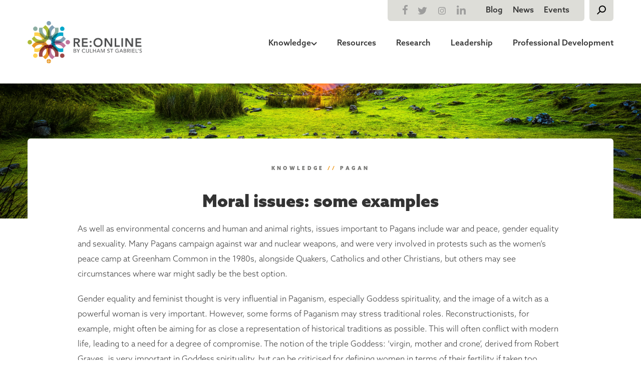

--- FILE ---
content_type: text/html; charset=UTF-8
request_url: https://www.reonline.org.uk/knowledge/paganism/moral-issues-some-examples/
body_size: 12394
content:
<!DOCTYPE html>
<html lang="en-GB" class="no-js">
  <head>
    <meta charset="UTF-8">
    <meta charset="utf-8" />
    <meta http-equiv="X-UA-Compatible" content="IE=Edge,chrome=1">
    <title>Moral issues: some examples - RE:ONLINE</title>
    <meta name="viewport" content="width=device-width, initial-scale=1.0" />
    <link rel="stylesheet" href="https://use.typekit.net/pzl1aen.css">
    <meta name='robots' content='index, follow, max-image-preview:large, max-snippet:-1, max-video-preview:-1' />
	<style>img:is([sizes="auto" i], [sizes^="auto," i]) { contain-intrinsic-size: 3000px 1500px }</style>
	
	<!-- This site is optimized with the Yoast SEO Premium plugin v26.3 (Yoast SEO v26.3) - https://yoast.com/wordpress/plugins/seo/ -->
	<link rel="canonical" href="https://www.reonline.org.uk/knowledge/paganism/moral-issues-some-examples/" />
	<meta property="og:locale" content="en_GB" />
	<meta property="og:type" content="article" />
	<meta property="og:title" content="Moral issues: some examples" />
	<meta property="og:url" content="https://www.reonline.org.uk/knowledge/paganism/moral-issues-some-examples/" />
	<meta property="og:site_name" content="RE:ONLINE" />
	<meta property="article:publisher" content="https://www.facebook.com/culhamstgabriels/" />
	<meta name="twitter:card" content="summary_large_image" />
	<meta name="twitter:site" content="@culhamstgabriel" />
	<script type="application/ld+json" class="yoast-schema-graph">{"@context":"https://schema.org","@graph":[{"@type":"WebPage","@id":"https://www.reonline.org.uk/knowledge/paganism/moral-issues-some-examples/","url":"https://www.reonline.org.uk/knowledge/paganism/moral-issues-some-examples/","name":"Moral issues: some examples - RE:ONLINE","isPartOf":{"@id":"https://www.reonline.org.uk/#website"},"datePublished":"2019-05-31T15:47:48+00:00","breadcrumb":{"@id":"https://www.reonline.org.uk/knowledge/paganism/moral-issues-some-examples/#breadcrumb"},"inLanguage":"en-GB","potentialAction":[{"@type":"ReadAction","target":["https://www.reonline.org.uk/knowledge/paganism/moral-issues-some-examples/"]}]},{"@type":"BreadcrumbList","@id":"https://www.reonline.org.uk/knowledge/paganism/moral-issues-some-examples/#breadcrumb","itemListElement":[{"@type":"ListItem","position":1,"name":"Knowledge","item":"https://www.reonline.org.uk/knowledge/"},{"@type":"ListItem","position":2,"name":"Pagan","item":"https://www.reonline.org.uk/knowledge/pagan/"},{"@type":"ListItem","position":3,"name":"Moral issues: some examples"}]},{"@type":"WebSite","@id":"https://www.reonline.org.uk/#website","url":"https://www.reonline.org.uk/","name":"RE:ONLINE","description":"","publisher":{"@id":"https://www.reonline.org.uk/#organization"},"potentialAction":[{"@type":"SearchAction","target":{"@type":"EntryPoint","urlTemplate":"https://www.reonline.org.uk/?s={search_term_string}"},"query-input":{"@type":"PropertyValueSpecification","valueRequired":true,"valueName":"search_term_string"}}],"inLanguage":"en-GB"},{"@type":"Organization","@id":"https://www.reonline.org.uk/#organization","name":"Culham St Gabriel's","url":"https://www.reonline.org.uk/","logo":{"@type":"ImageObject","inLanguage":"en-GB","@id":"https://www.reonline.org.uk/#/schema/logo/image/","url":"https://www.reonline.org.uk/wp-content/uploads/2024/05/Culham-St-Gabriels-logo-24.png","contentUrl":"https://www.reonline.org.uk/wp-content/uploads/2024/05/Culham-St-Gabriels-logo-24.png","width":998,"height":228,"caption":"Culham St Gabriel's"},"image":{"@id":"https://www.reonline.org.uk/#/schema/logo/image/"},"sameAs":["https://www.facebook.com/culhamstgabriels/","https://x.com/culhamstgabriel","https://www.instagram.com/culhamstgabriels/","https://www.linkedin.com/company/9425600/admin/dashboard/"]}]}</script>
	<!-- / Yoast SEO Premium plugin. -->


<link rel='dns-prefetch' href='//www.reonline.org.uk' />
<script type="text/javascript">
/* <![CDATA[ */
window._wpemojiSettings = {"baseUrl":"https:\/\/s.w.org\/images\/core\/emoji\/16.0.1\/72x72\/","ext":".png","svgUrl":"https:\/\/s.w.org\/images\/core\/emoji\/16.0.1\/svg\/","svgExt":".svg","source":{"concatemoji":"https:\/\/www.reonline.org.uk\/wp-includes\/js\/wp-emoji-release.min.js?ver=6.8.3"}};
/*! This file is auto-generated */
!function(s,n){var o,i,e;function c(e){try{var t={supportTests:e,timestamp:(new Date).valueOf()};sessionStorage.setItem(o,JSON.stringify(t))}catch(e){}}function p(e,t,n){e.clearRect(0,0,e.canvas.width,e.canvas.height),e.fillText(t,0,0);var t=new Uint32Array(e.getImageData(0,0,e.canvas.width,e.canvas.height).data),a=(e.clearRect(0,0,e.canvas.width,e.canvas.height),e.fillText(n,0,0),new Uint32Array(e.getImageData(0,0,e.canvas.width,e.canvas.height).data));return t.every(function(e,t){return e===a[t]})}function u(e,t){e.clearRect(0,0,e.canvas.width,e.canvas.height),e.fillText(t,0,0);for(var n=e.getImageData(16,16,1,1),a=0;a<n.data.length;a++)if(0!==n.data[a])return!1;return!0}function f(e,t,n,a){switch(t){case"flag":return n(e,"\ud83c\udff3\ufe0f\u200d\u26a7\ufe0f","\ud83c\udff3\ufe0f\u200b\u26a7\ufe0f")?!1:!n(e,"\ud83c\udde8\ud83c\uddf6","\ud83c\udde8\u200b\ud83c\uddf6")&&!n(e,"\ud83c\udff4\udb40\udc67\udb40\udc62\udb40\udc65\udb40\udc6e\udb40\udc67\udb40\udc7f","\ud83c\udff4\u200b\udb40\udc67\u200b\udb40\udc62\u200b\udb40\udc65\u200b\udb40\udc6e\u200b\udb40\udc67\u200b\udb40\udc7f");case"emoji":return!a(e,"\ud83e\udedf")}return!1}function g(e,t,n,a){var r="undefined"!=typeof WorkerGlobalScope&&self instanceof WorkerGlobalScope?new OffscreenCanvas(300,150):s.createElement("canvas"),o=r.getContext("2d",{willReadFrequently:!0}),i=(o.textBaseline="top",o.font="600 32px Arial",{});return e.forEach(function(e){i[e]=t(o,e,n,a)}),i}function t(e){var t=s.createElement("script");t.src=e,t.defer=!0,s.head.appendChild(t)}"undefined"!=typeof Promise&&(o="wpEmojiSettingsSupports",i=["flag","emoji"],n.supports={everything:!0,everythingExceptFlag:!0},e=new Promise(function(e){s.addEventListener("DOMContentLoaded",e,{once:!0})}),new Promise(function(t){var n=function(){try{var e=JSON.parse(sessionStorage.getItem(o));if("object"==typeof e&&"number"==typeof e.timestamp&&(new Date).valueOf()<e.timestamp+604800&&"object"==typeof e.supportTests)return e.supportTests}catch(e){}return null}();if(!n){if("undefined"!=typeof Worker&&"undefined"!=typeof OffscreenCanvas&&"undefined"!=typeof URL&&URL.createObjectURL&&"undefined"!=typeof Blob)try{var e="postMessage("+g.toString()+"("+[JSON.stringify(i),f.toString(),p.toString(),u.toString()].join(",")+"));",a=new Blob([e],{type:"text/javascript"}),r=new Worker(URL.createObjectURL(a),{name:"wpTestEmojiSupports"});return void(r.onmessage=function(e){c(n=e.data),r.terminate(),t(n)})}catch(e){}c(n=g(i,f,p,u))}t(n)}).then(function(e){for(var t in e)n.supports[t]=e[t],n.supports.everything=n.supports.everything&&n.supports[t],"flag"!==t&&(n.supports.everythingExceptFlag=n.supports.everythingExceptFlag&&n.supports[t]);n.supports.everythingExceptFlag=n.supports.everythingExceptFlag&&!n.supports.flag,n.DOMReady=!1,n.readyCallback=function(){n.DOMReady=!0}}).then(function(){return e}).then(function(){var e;n.supports.everything||(n.readyCallback(),(e=n.source||{}).concatemoji?t(e.concatemoji):e.wpemoji&&e.twemoji&&(t(e.twemoji),t(e.wpemoji)))}))}((window,document),window._wpemojiSettings);
/* ]]> */
</script>
<link rel='stylesheet' id='formidable-css' href='https://www.reonline.org.uk/wp-content/plugins/formidable/css/formidableforms1.css?ver=11111358' type='text/css' media='all' />
<style id='wp-emoji-styles-inline-css' type='text/css'>

	img.wp-smiley, img.emoji {
		display: inline !important;
		border: none !important;
		box-shadow: none !important;
		height: 1em !important;
		width: 1em !important;
		margin: 0 0.07em !important;
		vertical-align: -0.1em !important;
		background: none !important;
		padding: 0 !important;
	}
</style>
<link rel='stylesheet' id='wp-block-library-css' href='https://www.reonline.org.uk/wp-includes/css/dist/block-library/style.min.css?ver=6.8.3' type='text/css' media='all' />
<style id='classic-theme-styles-inline-css' type='text/css'>
/*! This file is auto-generated */
.wp-block-button__link{color:#fff;background-color:#32373c;border-radius:9999px;box-shadow:none;text-decoration:none;padding:calc(.667em + 2px) calc(1.333em + 2px);font-size:1.125em}.wp-block-file__button{background:#32373c;color:#fff;text-decoration:none}
</style>
<style id='safe-svg-svg-icon-style-inline-css' type='text/css'>
.safe-svg-cover{text-align:center}.safe-svg-cover .safe-svg-inside{display:inline-block;max-width:100%}.safe-svg-cover svg{fill:currentColor;height:100%;max-height:100%;max-width:100%;width:100%}

</style>
<style id='filebird-block-filebird-gallery-style-inline-css' type='text/css'>
ul.filebird-block-filebird-gallery{margin:auto!important;padding:0!important;width:100%}ul.filebird-block-filebird-gallery.layout-grid{display:grid;grid-gap:20px;align-items:stretch;grid-template-columns:repeat(var(--columns),1fr);justify-items:stretch}ul.filebird-block-filebird-gallery.layout-grid li img{border:1px solid #ccc;box-shadow:2px 2px 6px 0 rgba(0,0,0,.3);height:100%;max-width:100%;-o-object-fit:cover;object-fit:cover;width:100%}ul.filebird-block-filebird-gallery.layout-masonry{-moz-column-count:var(--columns);-moz-column-gap:var(--space);column-gap:var(--space);-moz-column-width:var(--min-width);columns:var(--min-width) var(--columns);display:block;overflow:auto}ul.filebird-block-filebird-gallery.layout-masonry li{margin-bottom:var(--space)}ul.filebird-block-filebird-gallery li{list-style:none}ul.filebird-block-filebird-gallery li figure{height:100%;margin:0;padding:0;position:relative;width:100%}ul.filebird-block-filebird-gallery li figure figcaption{background:linear-gradient(0deg,rgba(0,0,0,.7),rgba(0,0,0,.3) 70%,transparent);bottom:0;box-sizing:border-box;color:#fff;font-size:.8em;margin:0;max-height:100%;overflow:auto;padding:3em .77em .7em;position:absolute;text-align:center;width:100%;z-index:2}ul.filebird-block-filebird-gallery li figure figcaption a{color:inherit}

</style>
<style id='global-styles-inline-css' type='text/css'>
:root{--wp--preset--aspect-ratio--square: 1;--wp--preset--aspect-ratio--4-3: 4/3;--wp--preset--aspect-ratio--3-4: 3/4;--wp--preset--aspect-ratio--3-2: 3/2;--wp--preset--aspect-ratio--2-3: 2/3;--wp--preset--aspect-ratio--16-9: 16/9;--wp--preset--aspect-ratio--9-16: 9/16;--wp--preset--color--black: #000000;--wp--preset--color--cyan-bluish-gray: #abb8c3;--wp--preset--color--white: #ffffff;--wp--preset--color--pale-pink: #f78da7;--wp--preset--color--vivid-red: #cf2e2e;--wp--preset--color--luminous-vivid-orange: #ff6900;--wp--preset--color--luminous-vivid-amber: #fcb900;--wp--preset--color--light-green-cyan: #7bdcb5;--wp--preset--color--vivid-green-cyan: #00d084;--wp--preset--color--pale-cyan-blue: #8ed1fc;--wp--preset--color--vivid-cyan-blue: #0693e3;--wp--preset--color--vivid-purple: #9b51e0;--wp--preset--gradient--vivid-cyan-blue-to-vivid-purple: linear-gradient(135deg,rgba(6,147,227,1) 0%,rgb(155,81,224) 100%);--wp--preset--gradient--light-green-cyan-to-vivid-green-cyan: linear-gradient(135deg,rgb(122,220,180) 0%,rgb(0,208,130) 100%);--wp--preset--gradient--luminous-vivid-amber-to-luminous-vivid-orange: linear-gradient(135deg,rgba(252,185,0,1) 0%,rgba(255,105,0,1) 100%);--wp--preset--gradient--luminous-vivid-orange-to-vivid-red: linear-gradient(135deg,rgba(255,105,0,1) 0%,rgb(207,46,46) 100%);--wp--preset--gradient--very-light-gray-to-cyan-bluish-gray: linear-gradient(135deg,rgb(238,238,238) 0%,rgb(169,184,195) 100%);--wp--preset--gradient--cool-to-warm-spectrum: linear-gradient(135deg,rgb(74,234,220) 0%,rgb(151,120,209) 20%,rgb(207,42,186) 40%,rgb(238,44,130) 60%,rgb(251,105,98) 80%,rgb(254,248,76) 100%);--wp--preset--gradient--blush-light-purple: linear-gradient(135deg,rgb(255,206,236) 0%,rgb(152,150,240) 100%);--wp--preset--gradient--blush-bordeaux: linear-gradient(135deg,rgb(254,205,165) 0%,rgb(254,45,45) 50%,rgb(107,0,62) 100%);--wp--preset--gradient--luminous-dusk: linear-gradient(135deg,rgb(255,203,112) 0%,rgb(199,81,192) 50%,rgb(65,88,208) 100%);--wp--preset--gradient--pale-ocean: linear-gradient(135deg,rgb(255,245,203) 0%,rgb(182,227,212) 50%,rgb(51,167,181) 100%);--wp--preset--gradient--electric-grass: linear-gradient(135deg,rgb(202,248,128) 0%,rgb(113,206,126) 100%);--wp--preset--gradient--midnight: linear-gradient(135deg,rgb(2,3,129) 0%,rgb(40,116,252) 100%);--wp--preset--font-size--small: 13px;--wp--preset--font-size--medium: 20px;--wp--preset--font-size--large: 36px;--wp--preset--font-size--x-large: 42px;--wp--preset--spacing--20: 0.44rem;--wp--preset--spacing--30: 0.67rem;--wp--preset--spacing--40: 1rem;--wp--preset--spacing--50: 1.5rem;--wp--preset--spacing--60: 2.25rem;--wp--preset--spacing--70: 3.38rem;--wp--preset--spacing--80: 5.06rem;--wp--preset--shadow--natural: 6px 6px 9px rgba(0, 0, 0, 0.2);--wp--preset--shadow--deep: 12px 12px 50px rgba(0, 0, 0, 0.4);--wp--preset--shadow--sharp: 6px 6px 0px rgba(0, 0, 0, 0.2);--wp--preset--shadow--outlined: 6px 6px 0px -3px rgba(255, 255, 255, 1), 6px 6px rgba(0, 0, 0, 1);--wp--preset--shadow--crisp: 6px 6px 0px rgba(0, 0, 0, 1);}:where(.is-layout-flex){gap: 0.5em;}:where(.is-layout-grid){gap: 0.5em;}body .is-layout-flex{display: flex;}.is-layout-flex{flex-wrap: wrap;align-items: center;}.is-layout-flex > :is(*, div){margin: 0;}body .is-layout-grid{display: grid;}.is-layout-grid > :is(*, div){margin: 0;}:where(.wp-block-columns.is-layout-flex){gap: 2em;}:where(.wp-block-columns.is-layout-grid){gap: 2em;}:where(.wp-block-post-template.is-layout-flex){gap: 1.25em;}:where(.wp-block-post-template.is-layout-grid){gap: 1.25em;}.has-black-color{color: var(--wp--preset--color--black) !important;}.has-cyan-bluish-gray-color{color: var(--wp--preset--color--cyan-bluish-gray) !important;}.has-white-color{color: var(--wp--preset--color--white) !important;}.has-pale-pink-color{color: var(--wp--preset--color--pale-pink) !important;}.has-vivid-red-color{color: var(--wp--preset--color--vivid-red) !important;}.has-luminous-vivid-orange-color{color: var(--wp--preset--color--luminous-vivid-orange) !important;}.has-luminous-vivid-amber-color{color: var(--wp--preset--color--luminous-vivid-amber) !important;}.has-light-green-cyan-color{color: var(--wp--preset--color--light-green-cyan) !important;}.has-vivid-green-cyan-color{color: var(--wp--preset--color--vivid-green-cyan) !important;}.has-pale-cyan-blue-color{color: var(--wp--preset--color--pale-cyan-blue) !important;}.has-vivid-cyan-blue-color{color: var(--wp--preset--color--vivid-cyan-blue) !important;}.has-vivid-purple-color{color: var(--wp--preset--color--vivid-purple) !important;}.has-black-background-color{background-color: var(--wp--preset--color--black) !important;}.has-cyan-bluish-gray-background-color{background-color: var(--wp--preset--color--cyan-bluish-gray) !important;}.has-white-background-color{background-color: var(--wp--preset--color--white) !important;}.has-pale-pink-background-color{background-color: var(--wp--preset--color--pale-pink) !important;}.has-vivid-red-background-color{background-color: var(--wp--preset--color--vivid-red) !important;}.has-luminous-vivid-orange-background-color{background-color: var(--wp--preset--color--luminous-vivid-orange) !important;}.has-luminous-vivid-amber-background-color{background-color: var(--wp--preset--color--luminous-vivid-amber) !important;}.has-light-green-cyan-background-color{background-color: var(--wp--preset--color--light-green-cyan) !important;}.has-vivid-green-cyan-background-color{background-color: var(--wp--preset--color--vivid-green-cyan) !important;}.has-pale-cyan-blue-background-color{background-color: var(--wp--preset--color--pale-cyan-blue) !important;}.has-vivid-cyan-blue-background-color{background-color: var(--wp--preset--color--vivid-cyan-blue) !important;}.has-vivid-purple-background-color{background-color: var(--wp--preset--color--vivid-purple) !important;}.has-black-border-color{border-color: var(--wp--preset--color--black) !important;}.has-cyan-bluish-gray-border-color{border-color: var(--wp--preset--color--cyan-bluish-gray) !important;}.has-white-border-color{border-color: var(--wp--preset--color--white) !important;}.has-pale-pink-border-color{border-color: var(--wp--preset--color--pale-pink) !important;}.has-vivid-red-border-color{border-color: var(--wp--preset--color--vivid-red) !important;}.has-luminous-vivid-orange-border-color{border-color: var(--wp--preset--color--luminous-vivid-orange) !important;}.has-luminous-vivid-amber-border-color{border-color: var(--wp--preset--color--luminous-vivid-amber) !important;}.has-light-green-cyan-border-color{border-color: var(--wp--preset--color--light-green-cyan) !important;}.has-vivid-green-cyan-border-color{border-color: var(--wp--preset--color--vivid-green-cyan) !important;}.has-pale-cyan-blue-border-color{border-color: var(--wp--preset--color--pale-cyan-blue) !important;}.has-vivid-cyan-blue-border-color{border-color: var(--wp--preset--color--vivid-cyan-blue) !important;}.has-vivid-purple-border-color{border-color: var(--wp--preset--color--vivid-purple) !important;}.has-vivid-cyan-blue-to-vivid-purple-gradient-background{background: var(--wp--preset--gradient--vivid-cyan-blue-to-vivid-purple) !important;}.has-light-green-cyan-to-vivid-green-cyan-gradient-background{background: var(--wp--preset--gradient--light-green-cyan-to-vivid-green-cyan) !important;}.has-luminous-vivid-amber-to-luminous-vivid-orange-gradient-background{background: var(--wp--preset--gradient--luminous-vivid-amber-to-luminous-vivid-orange) !important;}.has-luminous-vivid-orange-to-vivid-red-gradient-background{background: var(--wp--preset--gradient--luminous-vivid-orange-to-vivid-red) !important;}.has-very-light-gray-to-cyan-bluish-gray-gradient-background{background: var(--wp--preset--gradient--very-light-gray-to-cyan-bluish-gray) !important;}.has-cool-to-warm-spectrum-gradient-background{background: var(--wp--preset--gradient--cool-to-warm-spectrum) !important;}.has-blush-light-purple-gradient-background{background: var(--wp--preset--gradient--blush-light-purple) !important;}.has-blush-bordeaux-gradient-background{background: var(--wp--preset--gradient--blush-bordeaux) !important;}.has-luminous-dusk-gradient-background{background: var(--wp--preset--gradient--luminous-dusk) !important;}.has-pale-ocean-gradient-background{background: var(--wp--preset--gradient--pale-ocean) !important;}.has-electric-grass-gradient-background{background: var(--wp--preset--gradient--electric-grass) !important;}.has-midnight-gradient-background{background: var(--wp--preset--gradient--midnight) !important;}.has-small-font-size{font-size: var(--wp--preset--font-size--small) !important;}.has-medium-font-size{font-size: var(--wp--preset--font-size--medium) !important;}.has-large-font-size{font-size: var(--wp--preset--font-size--large) !important;}.has-x-large-font-size{font-size: var(--wp--preset--font-size--x-large) !important;}
:where(.wp-block-post-template.is-layout-flex){gap: 1.25em;}:where(.wp-block-post-template.is-layout-grid){gap: 1.25em;}
:where(.wp-block-columns.is-layout-flex){gap: 2em;}:where(.wp-block-columns.is-layout-grid){gap: 2em;}
:root :where(.wp-block-pullquote){font-size: 1.5em;line-height: 1.6;}
</style>
<link rel='stylesheet' id='oneltd-core-style-css' href='https://www.reonline.org.uk/wp-content/themes/reonline/style.css?ver=2025-06-10-15:28:18' type='text/css' media='all' />
<script type="text/javascript" src="https://www.reonline.org.uk/wp-content/plugins/stop-user-enumeration/frontend/js/frontend.js?ver=1.7.5" id="stop-user-enumeration-js" defer="defer" data-wp-strategy="defer"></script>
<script type="text/javascript" src="//cdnjs.cloudflare.com/ajax/libs/jquery/1.11.2/jquery.min.js?ver=6.8.3" id="jquery-js"></script>
<script type="text/javascript" src="https://www.reonline.org.uk/wp-content/themes/reonline/js/core.js?ver=2024-06-12-18:08:05" id="core-js"></script>
<link rel="https://api.w.org/" href="https://www.reonline.org.uk/wp-json/" /><link rel="alternate" title="JSON" type="application/json" href="https://www.reonline.org.uk/wp-json/wp/v2/pages/1765" /><link rel="alternate" title="oEmbed (JSON)" type="application/json+oembed" href="https://www.reonline.org.uk/wp-json/oembed/1.0/embed?url=https%3A%2F%2Fwww.reonline.org.uk%2Fknowledge%2Fpaganism%2Fmoral-issues-some-examples%2F" />
<link rel="alternate" title="oEmbed (XML)" type="text/xml+oembed" href="https://www.reonline.org.uk/wp-json/oembed/1.0/embed?url=https%3A%2F%2Fwww.reonline.org.uk%2Fknowledge%2Fpaganism%2Fmoral-issues-some-examples%2F&#038;format=xml" />
<script>document.documentElement.className += " js";</script>

		<script>
		(function(h,o,t,j,a,r){
			h.hj=h.hj||function(){(h.hj.q=h.hj.q||[]).push(arguments)};
			h._hjSettings={hjid:1597489,hjsv:5};
			a=o.getElementsByTagName('head')[0];
			r=o.createElement('script');r.async=1;
			r.src=t+h._hjSettings.hjid+j+h._hjSettings.hjsv;
			a.appendChild(r);
		})(window,document,'//static.hotjar.com/c/hotjar-','.js?sv=');
		</script>
		<script id="mcjs">!function(c,h,i,m,p){m=c.createElement(h),p=c.getElementsByTagName(h)[0],m.async=1,m.src=i,p.parentNode.insertBefore(m,p)}(document,"script","https://chimpstatic.com/mcjs-connected/js/users/1fb0c29ab731212a3ab5788dc/14dd51f149b33fe89ec19f04b.js");</script><link rel="icon" href="https://www.reonline.org.uk/wp-content/uploads/2024/05/cropped-CSTG-no-text-low-res-32x32.png" sizes="32x32" />
<link rel="icon" href="https://www.reonline.org.uk/wp-content/uploads/2024/05/cropped-CSTG-no-text-low-res-192x192.png" sizes="192x192" />
<link rel="apple-touch-icon" href="https://www.reonline.org.uk/wp-content/uploads/2024/05/cropped-CSTG-no-text-low-res-180x180.png" />
<meta name="msapplication-TileImage" content="https://www.reonline.org.uk/wp-content/uploads/2024/05/cropped-CSTG-no-text-low-res-270x270.png" />
       </head>
    <body class="wp-singular page-template-default page page-id-1765 page-child parent-pageid-376 wp-theme-oneltd-base wp-child-theme-reonline">
      <header>
        
        <section class="top-nav">
          <div class="container">
            <nav class="top navigation">
              
    <div class="socials">
        <a class="facebook" aria-label="Follow on facebook" href="https://www.facebook.com/culhamstgabriels/"><svg id="5e7d89e4-0701-4e50-8d00-f02603f2ca2b" data-name="Layer 1" xmlns="http://www.w3.org/2000/svg" viewBox="0 0 10.18 19.44"><defs><style>.\31 43c13c7-65f0-4a65-8fe0-c3c5aed0f7c3{fill:#9d9d9c;}</style></defs><title>facebook</title><path class="143c13c7-65f0-4a65-8fe0-c3c5aed0f7c3" d="M8.12,3.24h2.06V0H7.09A4.18,4.18,0,0,0,3.91,1.56s-.84.8-.86,3.12h0V7.11H0v3.44H3.05v8.89H6.57V10.55h3L10,7.11H6.57V4.68h0A1.41,1.41,0,0,1,8.12,3.24Z"/></svg></a><a class="twitter" aria-label="Follow on twitter" href="https://twitter.com/culhamstgabriel"><svg id="d4701729-cccd-4488-96d5-b95c590123a2" data-name="Layer 1" xmlns="http://www.w3.org/2000/svg" viewBox="0 0 19.06 15.49"><defs><style>.c51cb3b0-6672-45bc-85e7-cb5b55908884{fill:#9d9d9c;}</style></defs><title>twitter</title><path class="c51cb3b0-6672-45bc-85e7-cb5b55908884" d="M6,15.49A11,11,0,0,0,17.12,4.36c0-.16,0-.33,0-.5a7.69,7.69,0,0,0,1.95-2,8,8,0,0,1-2.24.62A3.93,3.93,0,0,0,18.54.29a8.14,8.14,0,0,1-2.49,1A3.91,3.91,0,0,0,9.29,3.91a3.74,3.74,0,0,0,.1.89A11.09,11.09,0,0,1,1.33.72a3.81,3.81,0,0,0-.53,2A3.91,3.91,0,0,0,2.54,5.94,3.9,3.9,0,0,1,.77,5.45v0A3.91,3.91,0,0,0,3.9,9.33a3.82,3.82,0,0,1-1,.14,4.4,4.4,0,0,1-.73-.07,3.93,3.93,0,0,0,3.65,2.72A7.83,7.83,0,0,1,.93,13.79c-.31,0-.62,0-.93,0a11.07,11.07,0,0,0,6,1.75"/></svg></a><a class="instagram" aria-label="Follow on instagram" href="https://www.instagram.com/culhamstgabriels/"><svg xmlns="http://www.w3.org/2000/svg" viewBox="0 0 16.68 16.68"><defs><style>.cls-1{fill:#9d9d9c;}</style></defs><g id="Layer_2" data-name="Layer 2"><g id="Layer_1-2" data-name="Layer 1"><path class="cls-1" d="M16.64,4.88c0,.69,0,1.84,0,3.46s0,2.77-.06,3.48a6.82,6.82,0,0,1-.32,1.84,4.32,4.32,0,0,1-2.64,2.64,6.82,6.82,0,0,1-1.84.32q-1.07.06-3.48.06t-3.48-.06A6.55,6.55,0,0,1,3,16.27a3.89,3.89,0,0,1-1.61-1,4.44,4.44,0,0,1-1-1.62,6.84,6.84,0,0,1-.31-1.84Q0,10.76,0,8.34T.06,4.86A7,7,0,0,1,.37,3,4.45,4.45,0,0,1,3,.37,7,7,0,0,1,4.86.06Q5.91,0,8.34,0t3.48.06a6.84,6.84,0,0,1,1.84.31,4.44,4.44,0,0,1,1.62,1A4.18,4.18,0,0,1,16.3,3,7.44,7.44,0,0,1,16.64,4.88Zm-1.79,8.37a7.76,7.76,0,0,0,.3-2c0-.54,0-1.31,0-2.31V7.74c0-1,0-1.78,0-2.31a7.46,7.46,0,0,0-.3-2,2.72,2.72,0,0,0-1.6-1.6,7.55,7.55,0,0,0-2-.29c-.54,0-1.31,0-2.31,0H7.74c-1,0-1.76,0-2.31,0a8,8,0,0,0-2,.29,2.75,2.75,0,0,0-1.6,1.6,7.55,7.55,0,0,0-.29,2c0,.55,0,1.32,0,2.31V8.93c0,1,0,1.77,0,2.31a7.85,7.85,0,0,0,.29,2,2.86,2.86,0,0,0,1.6,1.6,7.91,7.91,0,0,0,2,.3c.55,0,1.32,0,2.31,0H8.93c1,0,1.79,0,2.31,0a7.46,7.46,0,0,0,2-.3A2.8,2.8,0,0,0,14.85,13.25ZM8.34,4.06a4.21,4.21,0,0,1,2.14.57A4.27,4.27,0,0,1,12,6.2a4.24,4.24,0,0,1,0,4.28A4.17,4.17,0,0,1,10.48,12,4.24,4.24,0,0,1,6.2,12a4.27,4.27,0,0,1-1.57-1.56,4.3,4.3,0,0,1,0-4.28A4.38,4.38,0,0,1,6.2,4.63,4.21,4.21,0,0,1,8.34,4.06Zm0,7.07a2.8,2.8,0,0,0,2.79-2.79A2.78,2.78,0,0,0,8.34,5.55,2.77,2.77,0,0,0,5.55,8.34a2.78,2.78,0,0,0,2.79,2.79Zm5.47-7.26a1,1,0,0,0-.3-.71,1,1,0,0,0-1.41,0,1,1,0,0,0,0,1.42,1,1,0,0,0,.7.3.89.89,0,0,0,.69-.3A1.19,1.19,0,0,0,13.81,3.87Z"/></g></g></svg></a><a class="linkedin" aria-label="Follow on linkedin" href="https://www.linkedin.com/company/9425600/"><svg xmlns="http://www.w3.org/2000/svg" viewBox="0 0 17.15 17.15"><defs><style>.cls-1{fill:#9d9d9c;}</style></defs><g id="Layer_2" data-name="Layer 2"><g id="Layer_1-2" data-name="Layer 1"><path class="cls-1" d="M.61,3.52A2,2,0,0,1,0,2.07,2,2,0,0,1,.61.61,2,2,0,0,1,2.07,0,2,2,0,0,1,3.52.61a2,2,0,0,1,.61,1.46,2,2,0,0,1-.61,1.45,2,2,0,0,1-1.45.61A2,2,0,0,1,.61,3.52ZM.27,17.15V5.7H3.83V17.15Zm13.32,0V11.56a6.27,6.27,0,0,0-.23-2,1.61,1.61,0,0,0-1.65-1A1.78,1.78,0,0,0,10,9.46a4.33,4.33,0,0,0-.38,2v5.66H6.09V5.7h3.4V7.27h0A3.1,3.1,0,0,1,10.76,6,3.73,3.73,0,0,1,12.9,5.4,3.81,3.81,0,0,1,16.39,7a7.73,7.73,0,0,1,.76,3.9v6.28Z"/></g></g></svg></a>    </div>
              <ul id="menu-top-navigation" class="menu"><li id="menu-item-51" class="menu-item menu-item-type-post_type menu-item-object-page menu-item-51"><a href="https://www.reonline.org.uk/blog/">Blog</a></li>
<li id="menu-item-50" class="menu-item menu-item-type-post_type menu-item-object-page menu-item-50"><a href="https://www.reonline.org.uk/news-events/">News</a></li>
<li id="menu-item-4716" class="menu-item menu-item-type-custom menu-item-object-custom menu-item-4716"><a href="https://www.cstg.org.uk/activities/events/">Events</a></li>
</ul>            </nav>

            <div class="searchbar">
                <form role="search" method="get" id="searchform" action="https://www.reonline.org.uk/">
   <div>
      <input type="text" class="searchinput collapsedsearch" value="" name="s" id="s" placeholder="Search" />

         <div class="search-icon">
            <input type="text" id="searchsubmit" value="">
         </div>
   </div>
</form>            </div>
             
          </div>
        </section>

        <section class="header-content">
          <div class="container">
              <a class="logo header-logo" aria-label="Image of Logo" style="background-image:url('https://www.reonline.org.uk/wp-content/uploads/2024/05/REONLINE-logo-2024.png');" href="https://www.reonline.org.uk"></a>
            <nav class="" id="the_main_nav" data-sk-slug="{&quot;slug&quot;:&quot;knowledge&quot;}">
              <ul id="menu-main-navigation" class="menu"><li id="menu-item-43" class="menu-item menu-item-type-post_type menu-item-object-page current-page-ancestor menu-item-43"><a href="https://www.reonline.org.uk/knowledge/">Knowledge</a></li>
<li id="menu-item-289" class="menu-item menu-item-type-post_type menu-item-object-page menu-item-289"><a href="https://www.reonline.org.uk/teaching-resources/">Resources</a></li>
<li id="menu-item-3155" class="menu-item menu-item-type-post_type menu-item-object-page menu-item-3155"><a href="https://www.reonline.org.uk/research/">Research</a></li>
<li id="menu-item-2775" class="menu-item menu-item-type-post_type menu-item-object-page menu-item-2775"><a href="https://www.reonline.org.uk/leadership/">Leadership</a></li>
<li id="menu-item-4003" class="menu-item menu-item-type-post_type menu-item-object-page menu-item-4003"><a href="https://www.reonline.org.uk/professional-development/">Professional Development</a></li>
</ul>            </nav>

            <div class="burger">
              <div class="line top"></div>
              <div class="line mid"></div>
              <div class="line bot"></div>
            </div>
          </div>
        </section>

      </header>
      <nav id="mobile_nav" class="mobile-nav">
    <div class="panel-header">
        <div class="back-button">
            <span class="back-button-arrow"><svg id="67ea2888-1b04-493b-99c5-e57848f116ec" data-name="Layer 1" xmlns="http://www.w3.org/2000/svg" viewBox="0 0 8.56 15.71"><defs><style>.c3cbea45-ddc0-49e1-b162-d3aa2c282e1b{fill:none;stroke:#424242;}</style></defs><title>grey_mobile_arrow_left</title><polyline id="ea782518-1d6e-451a-a0a0-24c6e1ed1e15" data-name="Stroke-3" class="c3cbea45-ddc0-49e1-b162-d3aa2c282e1b" points="8.21 15.35 0.71 7.85 8.21 0.35"/></svg></span>
            <p class="back-button-label"></p>
        </div>
        <div class="close-x"><svg id="6ff26c53-8f3f-40c7-a5de-6e039ed330c9" data-name="Layer 1" xmlns="http://www.w3.org/2000/svg" viewBox="0 0 15.6 15.07"><defs><style>.\30 1328a97-009e-40c5-af22-b0d583d06a02{fill:none;stroke:#515457;stroke-miterlimit:10;stroke-width:0.87px;}</style></defs><title>mobile_close_x</title><line class="01328a97-009e-40c5-af22-b0d583d06a02" x1="0.3" y1="14.75" x2="15.3" y2="0.31"/><line class="01328a97-009e-40c5-af22-b0d583d06a02" x1="15.3" y1="14.75" x2="0.3" y2="0.31"/></svg></div>
    </div>
    <div class="panel">
        <ul id="menu-main-navigation-1" class="menu"><li class="menu-item menu-item-type-post_type menu-item-object-page current-page-ancestor menu-item-43"><a href="https://www.reonline.org.uk/knowledge/">Knowledge</a></li>
<li class="menu-item menu-item-type-post_type menu-item-object-page menu-item-289"><a href="https://www.reonline.org.uk/teaching-resources/">Resources</a></li>
<li class="menu-item menu-item-type-post_type menu-item-object-page menu-item-3155"><a href="https://www.reonline.org.uk/research/">Research</a></li>
<li class="menu-item menu-item-type-post_type menu-item-object-page menu-item-2775"><a href="https://www.reonline.org.uk/leadership/">Leadership</a></li>
<li class="menu-item menu-item-type-post_type menu-item-object-page menu-item-4003"><a href="https://www.reonline.org.uk/professional-development/">Professional Development</a></li>
</ul>        <ul id="menu-top-navigation-1" class="menu"><li class="menu-item menu-item-type-post_type menu-item-object-page menu-item-51"><a href="https://www.reonline.org.uk/blog/">Blog</a></li>
<li class="menu-item menu-item-type-post_type menu-item-object-page menu-item-50"><a href="https://www.reonline.org.uk/news-events/">News</a></li>
<li class="menu-item menu-item-type-custom menu-item-object-custom menu-item-4716"><a href="https://www.cstg.org.uk/activities/events/">Events</a></li>
</ul>        
    <div class="socials">
        <a class="facebook" aria-label="Follow on facebook" href="https://www.facebook.com/culhamstgabriels/"><svg id="5e7d89e4-0701-4e50-8d00-f02603f2ca2b" data-name="Layer 1" xmlns="http://www.w3.org/2000/svg" viewBox="0 0 10.18 19.44"><defs><style>.\31 43c13c7-65f0-4a65-8fe0-c3c5aed0f7c3{fill:#9d9d9c;}</style></defs><title>facebook</title><path class="143c13c7-65f0-4a65-8fe0-c3c5aed0f7c3" d="M8.12,3.24h2.06V0H7.09A4.18,4.18,0,0,0,3.91,1.56s-.84.8-.86,3.12h0V7.11H0v3.44H3.05v8.89H6.57V10.55h3L10,7.11H6.57V4.68h0A1.41,1.41,0,0,1,8.12,3.24Z"/></svg></a><a class="twitter" aria-label="Follow on twitter" href="https://twitter.com/culhamstgabriel"><svg id="d4701729-cccd-4488-96d5-b95c590123a2" data-name="Layer 1" xmlns="http://www.w3.org/2000/svg" viewBox="0 0 19.06 15.49"><defs><style>.c51cb3b0-6672-45bc-85e7-cb5b55908884{fill:#9d9d9c;}</style></defs><title>twitter</title><path class="c51cb3b0-6672-45bc-85e7-cb5b55908884" d="M6,15.49A11,11,0,0,0,17.12,4.36c0-.16,0-.33,0-.5a7.69,7.69,0,0,0,1.95-2,8,8,0,0,1-2.24.62A3.93,3.93,0,0,0,18.54.29a8.14,8.14,0,0,1-2.49,1A3.91,3.91,0,0,0,9.29,3.91a3.74,3.74,0,0,0,.1.89A11.09,11.09,0,0,1,1.33.72a3.81,3.81,0,0,0-.53,2A3.91,3.91,0,0,0,2.54,5.94,3.9,3.9,0,0,1,.77,5.45v0A3.91,3.91,0,0,0,3.9,9.33a3.82,3.82,0,0,1-1,.14,4.4,4.4,0,0,1-.73-.07,3.93,3.93,0,0,0,3.65,2.72A7.83,7.83,0,0,1,.93,13.79c-.31,0-.62,0-.93,0a11.07,11.07,0,0,0,6,1.75"/></svg></a><a class="instagram" aria-label="Follow on instagram" href="https://www.instagram.com/culhamstgabriels/"><svg xmlns="http://www.w3.org/2000/svg" viewBox="0 0 16.68 16.68"><defs><style>.cls-1{fill:#9d9d9c;}</style></defs><g id="Layer_2" data-name="Layer 2"><g id="Layer_1-2" data-name="Layer 1"><path class="cls-1" d="M16.64,4.88c0,.69,0,1.84,0,3.46s0,2.77-.06,3.48a6.82,6.82,0,0,1-.32,1.84,4.32,4.32,0,0,1-2.64,2.64,6.82,6.82,0,0,1-1.84.32q-1.07.06-3.48.06t-3.48-.06A6.55,6.55,0,0,1,3,16.27a3.89,3.89,0,0,1-1.61-1,4.44,4.44,0,0,1-1-1.62,6.84,6.84,0,0,1-.31-1.84Q0,10.76,0,8.34T.06,4.86A7,7,0,0,1,.37,3,4.45,4.45,0,0,1,3,.37,7,7,0,0,1,4.86.06Q5.91,0,8.34,0t3.48.06a6.84,6.84,0,0,1,1.84.31,4.44,4.44,0,0,1,1.62,1A4.18,4.18,0,0,1,16.3,3,7.44,7.44,0,0,1,16.64,4.88Zm-1.79,8.37a7.76,7.76,0,0,0,.3-2c0-.54,0-1.31,0-2.31V7.74c0-1,0-1.78,0-2.31a7.46,7.46,0,0,0-.3-2,2.72,2.72,0,0,0-1.6-1.6,7.55,7.55,0,0,0-2-.29c-.54,0-1.31,0-2.31,0H7.74c-1,0-1.76,0-2.31,0a8,8,0,0,0-2,.29,2.75,2.75,0,0,0-1.6,1.6,7.55,7.55,0,0,0-.29,2c0,.55,0,1.32,0,2.31V8.93c0,1,0,1.77,0,2.31a7.85,7.85,0,0,0,.29,2,2.86,2.86,0,0,0,1.6,1.6,7.91,7.91,0,0,0,2,.3c.55,0,1.32,0,2.31,0H8.93c1,0,1.79,0,2.31,0a7.46,7.46,0,0,0,2-.3A2.8,2.8,0,0,0,14.85,13.25ZM8.34,4.06a4.21,4.21,0,0,1,2.14.57A4.27,4.27,0,0,1,12,6.2a4.24,4.24,0,0,1,0,4.28A4.17,4.17,0,0,1,10.48,12,4.24,4.24,0,0,1,6.2,12a4.27,4.27,0,0,1-1.57-1.56,4.3,4.3,0,0,1,0-4.28A4.38,4.38,0,0,1,6.2,4.63,4.21,4.21,0,0,1,8.34,4.06Zm0,7.07a2.8,2.8,0,0,0,2.79-2.79A2.78,2.78,0,0,0,8.34,5.55,2.77,2.77,0,0,0,5.55,8.34a2.78,2.78,0,0,0,2.79,2.79Zm5.47-7.26a1,1,0,0,0-.3-.71,1,1,0,0,0-1.41,0,1,1,0,0,0,0,1.42,1,1,0,0,0,.7.3.89.89,0,0,0,.69-.3A1.19,1.19,0,0,0,13.81,3.87Z"/></g></g></svg></a><a class="linkedin" aria-label="Follow on linkedin" href="https://www.linkedin.com/company/9425600/"><svg xmlns="http://www.w3.org/2000/svg" viewBox="0 0 17.15 17.15"><defs><style>.cls-1{fill:#9d9d9c;}</style></defs><g id="Layer_2" data-name="Layer 2"><g id="Layer_1-2" data-name="Layer 1"><path class="cls-1" d="M.61,3.52A2,2,0,0,1,0,2.07,2,2,0,0,1,.61.61,2,2,0,0,1,2.07,0,2,2,0,0,1,3.52.61a2,2,0,0,1,.61,1.46,2,2,0,0,1-.61,1.45,2,2,0,0,1-1.45.61A2,2,0,0,1,.61,3.52ZM.27,17.15V5.7H3.83V17.15Zm13.32,0V11.56a6.27,6.27,0,0,0-.23-2,1.61,1.61,0,0,0-1.65-1A1.78,1.78,0,0,0,10,9.46a4.33,4.33,0,0,0-.38,2v5.66H6.09V5.7h3.4V7.27h0A3.1,3.1,0,0,1,10.76,6,3.73,3.73,0,0,1,12.9,5.4,3.81,3.81,0,0,1,16.39,7a7.73,7.73,0,0,1,.76,3.9v6.28Z"/></g></g></svg></a>    </div>
    </div>
</nav>
      <!-- <input type="hidden" id="breadcrumbs_value" value=''> -->
      
    <section class="subject-knowledge-strip">
        <div class="container">
                                            <div class="sk-item">
                    <div class="sk-item-icon"><span class="icon-image" style="background-image: url(https://www.reonline.org.uk/wp-content/uploads/2019/03/Artboard-5.png);"></span></div>
                    <a class="sk-item-label" href="https://www.reonline.org.uk/?page_id=296">Baha'i</a>
                </div>
                                            <div class="sk-item">
                    <div class="sk-item-icon"><span class="icon-image" style="background-image: url(https://www.reonline.org.uk/wp-content/uploads/2019/03/Artboard-7.png);"></span></div>
                    <a class="sk-item-label" href="https://www.reonline.org.uk/?page_id=297">Buddhist worldview traditions</a>
                </div>
                                            <div class="sk-item">
                    <div class="sk-item-icon"><span class="icon-image" style="background-image: url(https://www.reonline.org.uk/wp-content/uploads/2019/03/Artboard-8.png);"></span></div>
                    <a class="sk-item-label" href="https://www.reonline.org.uk/?page_id=368">Christian worldview traditions</a>
                </div>
                                            <div class="sk-item">
                    <div class="sk-item-icon"><span class="icon-image" style="background-image: url(https://www.reonline.org.uk/wp-content/uploads/2019/03/Artboard-6.png);"></span></div>
                    <a class="sk-item-label" href="https://www.reonline.org.uk/?page_id=42">Contextualising the diversity of worldviews</a>
                </div>
                                            <div class="sk-item">
                    <div class="sk-item-icon"><span class="icon-image" style="background-image: url(https://www.reonline.org.uk/wp-content/uploads/2019/03/Artboard-9.png);"></span></div>
                    <a class="sk-item-label" href="https://www.reonline.org.uk/?page_id=369">Hindu worldview traditions</a>
                </div>
                                            <div class="sk-item">
                    <div class="sk-item-icon"><span class="icon-image" style="background-image: url(https://www.reonline.org.uk/wp-content/uploads/2019/03/Artboard-10.png);"></span></div>
                    <a class="sk-item-label" href="https://www.reonline.org.uk/?page_id=370">Humanist worldview traditions</a>
                </div>
                                            <div class="sk-item">
                    <div class="sk-item-icon"><span class="icon-image" style="background-image: url(https://www.reonline.org.uk/wp-content/uploads/2019/03/Artboard-12.png);"></span></div>
                    <a class="sk-item-label" href="https://www.reonline.org.uk/?page_id=372">Jain</a>
                </div>
                                            <div class="sk-item">
                    <div class="sk-item-icon"><span class="icon-image" style="background-image: url(https://www.reonline.org.uk/wp-content/uploads/2019/03/Artboard-13.png);"></span></div>
                    <a class="sk-item-label" href="https://www.reonline.org.uk/?page_id=373">Jehovah's Witnesses</a>
                </div>
                                            <div class="sk-item">
                    <div class="sk-item-icon"><span class="icon-image" style="background-image: url(https://www.reonline.org.uk/wp-content/uploads/2019/03/Artboard-14.png);"></span></div>
                    <a class="sk-item-label" href="https://www.reonline.org.uk/?page_id=374">Jewish worldview traditions</a>
                </div>
                                            <div class="sk-item">
                    <div class="sk-item-icon"><span class="icon-image" style="background-image: url(https://www.reonline.org.uk/wp-content/uploads/2019/03/Artboard-11.png);"></span></div>
                    <a class="sk-item-label" href="https://www.reonline.org.uk/?page_id=371">Muslim worldview traditions</a>
                </div>
                                            <div class="sk-item">
                    <div class="sk-item-icon"><span class="icon-image" style="background-image: url(https://www.reonline.org.uk/wp-content/uploads/2019/03/Artboard-16.png);"></span></div>
                    <a class="sk-item-label" href="https://www.reonline.org.uk/?page_id=376">Pagan</a>
                </div>
                                            <div class="sk-item">
                    <div class="sk-item-icon"><span class="icon-image" style="background-image: url(https://www.reonline.org.uk/wp-content/uploads/2019/03/Artboard-17.png);"></span></div>
                    <a class="sk-item-label" href="https://www.reonline.org.uk/?page_id=377">Rastafari</a>
                </div>
                                            <div class="sk-item">
                    <div class="sk-item-icon"><span class="icon-image" style="background-image: url(https://www.reonline.org.uk/wp-content/uploads/2019/03/Artboard-18.png);"></span></div>
                    <a class="sk-item-label" href="https://www.reonline.org.uk/?page_id=378">Sikhi worldview traditions</a>
                </div>
                                            <div class="sk-item">
                    <div class="sk-item-icon"><span class="icon-image" style="background-image: url(https://www.reonline.org.uk/wp-content/uploads/2019/03/Artboard-19.png);"></span></div>
                    <a class="sk-item-label" href="https://www.reonline.org.uk/?page_id=379">Soka Gakkai</a>
                </div>
                                            <div class="sk-item">
                    <div class="sk-item-icon"><span class="icon-image" style="background-image: url(https://www.reonline.org.uk/wp-content/uploads/2019/03/Artboard-15.png);"></span></div>
                    <a class="sk-item-label" href="https://www.reonline.org.uk/?page_id=375">The Church of Jesus Christ of Latter-day Saints</a>
                </div>
                                            <div class="sk-item">
                    <div class="sk-item-icon"><span class="icon-image" style="background-image: url(https://www.reonline.org.uk/wp-content/uploads/2019/03/Zoroastrianism.png);"></span></div>
                    <a class="sk-item-label" href="https://www.reonline.org.uk/?page_id=365">Zoroastrian</a>
                </div>
                    </div>
    </section>




    <section class="billboard image-billboard small">
        <div class="background" style="background: url(https://www.reonline.org.uk/wp-content/uploads/2019/06/robert-lukeman-128794-unsplash.jpg);"></div>
                    </div>
    </section>

<section class="strip text-strip intro-paragraph">
    <div class="container">
        <div class="content">

          <div class="breadcrumbs"><span><span><a href="https://www.reonline.org.uk/knowledge/">Knowledge</a></span> // <span><a href="https://www.reonline.org.uk/knowledge/pagan/">Pagan</a></span></span></div>

                            <h2 class="title">Moral issues: some examples</h2>
            
            

            
            				<p>As well as environmental concerns and human and animal rights, issues important to Pagans include war and peace, gender equality and sexuality. Many Pagans campaign against war and nuclear weapons, and were very involved in protests such as the women’s peace camp at Greenham Common in the 1980s, alongside Quakers, Catholics and other Christians, but others may see circumstances where war might sadly be the best option.</p>
<p>Gender equality and feminist thought is very influential in Paganism, especially Goddess spirituality, and the image of a witch as a powerful woman is very important. However, some forms of Paganism may stress traditional roles. Reconstructionists, for example, might often be aiming for as close a representation of historical traditions as possible. This will often conflict with modern life, leading to a need for a degree of compromise. The notion of the triple Goddess: ‘virgin, mother and crone’, derived from Robert Graves, is very important in Goddess spirituality, but can be criticised for defining women in terms of their fertility if taken too literally.</p>
<p>Respect for all sexual identities, gay, lesbian, bisexual, transgender, intersex, or the rejection of the constructs of sex as well as gender represented by the term ‘queer’, is very much part of contemporary Paganism, and people feel much more welcomed than they do in some other religions. Having said this, some Heathen and reconstructionist groups stress traditional roles and do not approve of homosexuality. Early Gardnerian Wicca had elements of heteronormativity, and Gardner himself has been accused of homophobia – but that was over half a century ago, and attitudes (as well as the law) have changed considerably. Sexual activity is celebrated and may be seen as sacred.</p>
<p>On moral issues such as abortion and euthanasia, Pagans tend to think it is up to the individual to make the right decision in the given circumstances. Pagans can be critical of medical practice where it is over-dependent on mechanical science and pharmaceuticals, preferring a holistic approach that treats mind, body and spirit as inter-related. Thus traditional and complementary medicine such as using herbs and healing rituals are valued in addition to modern medical science.</p>
<p>Social justice is important to Pagans. PaganAid is a registered charity that ‘puts equal value on ending poverty and protecting Mother Earth’, pointing out that poverty in marginalised communities such as tribal peoples can be intrinsically linked to environmental damage and exploitation caused by industrialisation.</p>
            
                    </div>
    </div>
</section>

    <section class="strip listing-strip download-strip spacing_under ">
        <div class="container">

            <h2 class="title" >Download the entire essay here</h2>
            <div class="file-tiles-container ">
                                        
<div class="file-tile">
    <p class="file-name">Pagan</p>
    <p class="file-ext">.pdf</p>
    <p class="file-size">498.5 KB</p>
    <p class="file-cta">
        <a download href="https://www.reonline.org.uk/wp-content/uploads/2019/05/Paganism.pdf" class="download-resource">
            <span class="icon">
                <span class="arrow"></span>
                <span class="dig-hole"></span>
            </span>
            Download
        </a>
    </p>
</div>
                            </div>
        </div>
    </section>
    <footer>
    <div class="container">
        <div class="footer-top">

          <div class="footer-left">
                <a class="logo header-logo" aria-label="Image of Logo" style="background-image:url('https://www.reonline.org.uk/wp-content/uploads/2024/05/REONLINE-logo-2024.png');" href="https://www.reonline.org.uk"></a>
            <p class="footer-text">This site is owned and managed by Culham St Gabriel's an endowed charity whose vision is for a broad-based, critical and reflective religion and worldviews education contributing to a well-informed, respectful and open society.</p>
          </div>
    
          <div class="footer-right">
            <nav class="footer-bottom-right-navigation">
                    <ul id="menu-main-navigation-2" class="menu"><li class="menu-item menu-item-type-post_type menu-item-object-page current-page-ancestor menu-item-43"><a href="https://www.reonline.org.uk/knowledge/">Knowledge</a></li>
<li class="menu-item menu-item-type-post_type menu-item-object-page menu-item-289"><a href="https://www.reonline.org.uk/teaching-resources/">Resources</a></li>
<li class="menu-item menu-item-type-post_type menu-item-object-page menu-item-3155"><a href="https://www.reonline.org.uk/research/">Research</a></li>
<li class="menu-item menu-item-type-post_type menu-item-object-page menu-item-2775"><a href="https://www.reonline.org.uk/leadership/">Leadership</a></li>
<li class="menu-item menu-item-type-post_type menu-item-object-page menu-item-4003"><a href="https://www.reonline.org.uk/professional-development/">Professional Development</a></li>
</ul>            </nav>
    
          </div>
        </div>
      
        <div class="footer-bottom">
            <div class="footer-left">
            <p class="footer-copyright">&copy; 2025 <a href="https://www.cstg.org.uk">Culham St Gabriel’s Trust.</a> Reg Charity No: 309671</p>
              <nav class="footer-bottom-left-navigation">
                    <ul id="menu-footer-bottom-nav" class="menu"><li id="menu-item-204" class="menu-item menu-item-type-post_type menu-item-object-page menu-item-204"><a href="https://www.reonline.org.uk/privacy-policy/">Privacy Policy</a></li>
<li id="menu-item-1013" class="menu-item menu-item-type-custom menu-item-object-custom menu-item-1013"><a href="mailto:enquiries@cstg.org.uk">Contact</a></li>
<li id="menu-item-2129" class="menu-item menu-item-type-custom menu-item-object-custom menu-item-2129"><a href="http://eepurl.com/dlz5s5">Newsletter sign up</a></li>
<li id="menu-item-3571" class="menu-item menu-item-type-post_type menu-item-object-page menu-item-3571"><a href="https://www.reonline.org.uk/archive/">Archive</a></li>
</ul>              </nav>
                    <p class="by-me">
    Site created by One, maintained by
    <a href="http://methree.co.uk" target="_blank" rel="noopener noreferrer" aria-label="Go to Me Three Website (opens in a new tab)">
        <svg  xmlns="http://www.w3.org/2000/svg" viewBox="0 0 300 117.32">

<path d="m0,107.56V33.13c0-6.32,3.43-9.75,9.75-9.75h13.01c6.32,0,9.76,3.43,9.76,9.75v3.61c3.25-9.58,12.65-15.36,23.48-15.36,11.38,0,20.6,5.06,26.02,14.82,9.21-12.83,19.15-14.82,29.45-14.82,25.11,0,33.78,22.76,33.78,41.55v44.62c0,6.32-3.43,9.76-9.76,9.76h-13.01c-6.32,0-9.76-3.43-9.76-9.76v-42.82c0-10.3-3.25-17.52-11.02-17.52s-12.65,6.87-12.83,19.15v41.19c0,6.32-3.43,9.76-9.76,9.76h-13.01c-6.32,0-9.76-3.43-9.76-9.76v-42.82c0-10.3-3.25-17.52-11.02-17.52s-12.83,7.23-12.83,19.69v40.65c0,6.32-3.43,9.76-9.76,9.76h-13.01c-6.32,0-9.75-3.43-9.75-9.76Z" fill="#0b325b"; stroke-width="0px"/>
<path d="m153.2,68.72c0-26.02,19.15-49.32,52.03-49.32,28.18,0,50.23,16.98,50.77,46.97.18,5.6-3.79,7.95-9.94,7.95h-62.33c0,8.31,9.58,18.07,26.74,18.07,5.42,0,11.92-1.08,18.61-4.7,5.42-2.71,9.94-2.35,13.55,2.35l2.53,3.25c3.79,4.7,3.61,10.3-1.99,14.09-10.66,7.23-23.3,9.94-35.23,9.94-34.33,0-54.74-21.68-54.74-48.6Zm72.99-10.66c-1.44-10.84-11.38-15.18-20.78-15.18s-19.33,4.52-21.14,15.18h41.91Z" fill="#0b325b"; stroke-width="0px"/>
<path d="m285.98,19.57l10.62-9.45c1.08-.93,1.62-2.19,1.62-3.74v-3.12c0-2.01-1.24-3.26-3.24-3.26h-31.38c-2,0-3.24,1.25-3.24,3.26v5.94c0,2.01,1.24,3.26,3.24,3.26h14.69l-10.12,8.29c-1.49,1.34-1.66,2.79-.5,4.45l1.93,2.54c1.12,1.29,2.48,1.67,4.3,1.17,2.14-.72,3.25-.72,3.99-.72,3.84,0,7.08,3.06,7.08,6.69,0,3.23-3.2,6.69-7.96,6.69-2.75,0-6.12-.33-10.25-2.77-2.51-1.38-3.94-.37-4.69.71l-3.51,4.72c-.65.73-.95,1.54-.89,2.34.07.83.55,1.63,1.38,2.3h.02c4.97,3.66,10.5,5.29,17.94,5.29,15.09,0,22.98-9.78,22.98-19.44,0-7.65-5.84-13.89-14.02-15.15Z" fill="#0b325b"; stroke-width="0px"/>

</svg>        <span class="screen-reader-text">Me3</span>
        <span class="screen-reader-text">(opens in a new tab)</span>
    </a>
</p> 
            </div>
            
            <div class="footer-right">
              <nav class="footer-social navigation">
                
    <div class="socials">
        <a class="facebook" aria-label="Follow on facebook" href="https://www.facebook.com/culhamstgabriels/"><svg id="5e7d89e4-0701-4e50-8d00-f02603f2ca2b" data-name="Layer 1" xmlns="http://www.w3.org/2000/svg" viewBox="0 0 10.18 19.44"><defs><style>.\31 43c13c7-65f0-4a65-8fe0-c3c5aed0f7c3{fill:#9d9d9c;}</style></defs><title>facebook</title><path class="143c13c7-65f0-4a65-8fe0-c3c5aed0f7c3" d="M8.12,3.24h2.06V0H7.09A4.18,4.18,0,0,0,3.91,1.56s-.84.8-.86,3.12h0V7.11H0v3.44H3.05v8.89H6.57V10.55h3L10,7.11H6.57V4.68h0A1.41,1.41,0,0,1,8.12,3.24Z"/></svg></a><a class="twitter" aria-label="Follow on twitter" href="https://twitter.com/culhamstgabriel"><svg id="d4701729-cccd-4488-96d5-b95c590123a2" data-name="Layer 1" xmlns="http://www.w3.org/2000/svg" viewBox="0 0 19.06 15.49"><defs><style>.c51cb3b0-6672-45bc-85e7-cb5b55908884{fill:#9d9d9c;}</style></defs><title>twitter</title><path class="c51cb3b0-6672-45bc-85e7-cb5b55908884" d="M6,15.49A11,11,0,0,0,17.12,4.36c0-.16,0-.33,0-.5a7.69,7.69,0,0,0,1.95-2,8,8,0,0,1-2.24.62A3.93,3.93,0,0,0,18.54.29a8.14,8.14,0,0,1-2.49,1A3.91,3.91,0,0,0,9.29,3.91a3.74,3.74,0,0,0,.1.89A11.09,11.09,0,0,1,1.33.72a3.81,3.81,0,0,0-.53,2A3.91,3.91,0,0,0,2.54,5.94,3.9,3.9,0,0,1,.77,5.45v0A3.91,3.91,0,0,0,3.9,9.33a3.82,3.82,0,0,1-1,.14,4.4,4.4,0,0,1-.73-.07,3.93,3.93,0,0,0,3.65,2.72A7.83,7.83,0,0,1,.93,13.79c-.31,0-.62,0-.93,0a11.07,11.07,0,0,0,6,1.75"/></svg></a><a class="instagram" aria-label="Follow on instagram" href="https://www.instagram.com/culhamstgabriels/"><svg xmlns="http://www.w3.org/2000/svg" viewBox="0 0 16.68 16.68"><defs><style>.cls-1{fill:#9d9d9c;}</style></defs><g id="Layer_2" data-name="Layer 2"><g id="Layer_1-2" data-name="Layer 1"><path class="cls-1" d="M16.64,4.88c0,.69,0,1.84,0,3.46s0,2.77-.06,3.48a6.82,6.82,0,0,1-.32,1.84,4.32,4.32,0,0,1-2.64,2.64,6.82,6.82,0,0,1-1.84.32q-1.07.06-3.48.06t-3.48-.06A6.55,6.55,0,0,1,3,16.27a3.89,3.89,0,0,1-1.61-1,4.44,4.44,0,0,1-1-1.62,6.84,6.84,0,0,1-.31-1.84Q0,10.76,0,8.34T.06,4.86A7,7,0,0,1,.37,3,4.45,4.45,0,0,1,3,.37,7,7,0,0,1,4.86.06Q5.91,0,8.34,0t3.48.06a6.84,6.84,0,0,1,1.84.31,4.44,4.44,0,0,1,1.62,1A4.18,4.18,0,0,1,16.3,3,7.44,7.44,0,0,1,16.64,4.88Zm-1.79,8.37a7.76,7.76,0,0,0,.3-2c0-.54,0-1.31,0-2.31V7.74c0-1,0-1.78,0-2.31a7.46,7.46,0,0,0-.3-2,2.72,2.72,0,0,0-1.6-1.6,7.55,7.55,0,0,0-2-.29c-.54,0-1.31,0-2.31,0H7.74c-1,0-1.76,0-2.31,0a8,8,0,0,0-2,.29,2.75,2.75,0,0,0-1.6,1.6,7.55,7.55,0,0,0-.29,2c0,.55,0,1.32,0,2.31V8.93c0,1,0,1.77,0,2.31a7.85,7.85,0,0,0,.29,2,2.86,2.86,0,0,0,1.6,1.6,7.91,7.91,0,0,0,2,.3c.55,0,1.32,0,2.31,0H8.93c1,0,1.79,0,2.31,0a7.46,7.46,0,0,0,2-.3A2.8,2.8,0,0,0,14.85,13.25ZM8.34,4.06a4.21,4.21,0,0,1,2.14.57A4.27,4.27,0,0,1,12,6.2a4.24,4.24,0,0,1,0,4.28A4.17,4.17,0,0,1,10.48,12,4.24,4.24,0,0,1,6.2,12a4.27,4.27,0,0,1-1.57-1.56,4.3,4.3,0,0,1,0-4.28A4.38,4.38,0,0,1,6.2,4.63,4.21,4.21,0,0,1,8.34,4.06Zm0,7.07a2.8,2.8,0,0,0,2.79-2.79A2.78,2.78,0,0,0,8.34,5.55,2.77,2.77,0,0,0,5.55,8.34a2.78,2.78,0,0,0,2.79,2.79Zm5.47-7.26a1,1,0,0,0-.3-.71,1,1,0,0,0-1.41,0,1,1,0,0,0,0,1.42,1,1,0,0,0,.7.3.89.89,0,0,0,.69-.3A1.19,1.19,0,0,0,13.81,3.87Z"/></g></g></svg></a><a class="linkedin" aria-label="Follow on linkedin" href="https://www.linkedin.com/company/9425600/"><svg xmlns="http://www.w3.org/2000/svg" viewBox="0 0 17.15 17.15"><defs><style>.cls-1{fill:#9d9d9c;}</style></defs><g id="Layer_2" data-name="Layer 2"><g id="Layer_1-2" data-name="Layer 1"><path class="cls-1" d="M.61,3.52A2,2,0,0,1,0,2.07,2,2,0,0,1,.61.61,2,2,0,0,1,2.07,0,2,2,0,0,1,3.52.61a2,2,0,0,1,.61,1.46,2,2,0,0,1-.61,1.45,2,2,0,0,1-1.45.61A2,2,0,0,1,.61,3.52ZM.27,17.15V5.7H3.83V17.15Zm13.32,0V11.56a6.27,6.27,0,0,0-.23-2,1.61,1.61,0,0,0-1.65-1A1.78,1.78,0,0,0,10,9.46a4.33,4.33,0,0,0-.38,2v5.66H6.09V5.7h3.4V7.27h0A3.1,3.1,0,0,1,10.76,6,3.73,3.73,0,0,1,12.9,5.4,3.81,3.81,0,0,1,16.39,7a7.73,7.73,0,0,1,.76,3.9v6.28Z"/></g></g></svg></a>    </div>
                <ul id="menu-top-navigation-2" class="menu"><li class="menu-item menu-item-type-post_type menu-item-object-page menu-item-51"><a href="https://www.reonline.org.uk/blog/">Blog</a></li>
<li class="menu-item menu-item-type-post_type menu-item-object-page menu-item-50"><a href="https://www.reonline.org.uk/news-events/">News</a></li>
<li class="menu-item menu-item-type-custom menu-item-object-custom menu-item-4716"><a href="https://www.cstg.org.uk/activities/events/">Events</a></li>
</ul>              </nav>
            </div>
        
        </div>
    </div>


  </footer>
  <!-- Global site tag (gtag.js) - Google Analytics --> <script async src="https://www.googletagmanager.com/gtag/js?id=G-210SDD8WDE"></script> <script>   window.dataLayer = window.dataLayer || [];   function gtag(){dataLayer.push(arguments);}   gtag('js', new Date());    gtag('config', 'G-210SDD8WDE'); </script>
    <script type="speculationrules">
{"prefetch":[{"source":"document","where":{"and":[{"href_matches":"\/*"},{"not":{"href_matches":["\/wp-*.php","\/wp-admin\/*","\/wp-content\/uploads\/*","\/wp-content\/*","\/wp-content\/plugins\/*","\/wp-content\/themes\/reonline\/*","\/wp-content\/themes\/oneltd-base\/*","\/*\\?(.+)"]}},{"not":{"selector_matches":"a[rel~=\"nofollow\"]"}},{"not":{"selector_matches":".no-prefetch, .no-prefetch a"}}]},"eagerness":"conservative"}]}
</script>
  </body>
</html>





--- FILE ---
content_type: text/css
request_url: https://www.reonline.org.uk/wp-content/themes/reonline/style.css?ver=2025-06-10-15:28:18
body_size: 36092
content:
/**
 * Theme Name: reonline
 * Author: <a href="http://oneltd.co.uk/">One</a>
 * Author URI: http://oneltd.co.uk/
 * Version: 1.0
 * Description: Custom theme for RE: online
 * Template: oneltd-base
 */

/**
 * Owl Carousel v2.3.4
 * Copyright 2013-2018 David Deutsch
 * Licensed under: SEE LICENSE IN https://github.com/OwlCarousel2/OwlCarousel2/blob/master/LICENSE
 */
/*
 *  Owl Carousel - Core
 */
.owl-carousel {
  display: none;
  width: 100%;
  -webkit-tap-highlight-color: transparent;
  /* position relative and z-index fix webkit rendering fonts issue */
  position: relative;
  z-index: 1; }
  .owl-carousel .owl-stage {
    position: relative;
    touch-action: manipulation;
    -moz-backface-visibility: hidden;
    /* fix firefox animation glitch */ }
  .owl-carousel .owl-stage:after {
    content: ".";
    display: block;
    clear: both;
    visibility: hidden;
    line-height: 0;
    height: 0; }
  .owl-carousel .owl-stage-outer {
    position: relative;
    overflow: hidden;
    /* fix for flashing background */
    -webkit-transform: translate3d(0px, 0px, 0px); }
  .owl-carousel .owl-wrapper,
  .owl-carousel .owl-item {
    -webkit-backface-visibility: hidden;
    -moz-backface-visibility: hidden;
    -ms-backface-visibility: hidden;
    -webkit-transform: translate3d(0, 0, 0);
    -moz-transform: translate3d(0, 0, 0);
    -ms-transform: translate3d(0, 0, 0); }
  .owl-carousel .owl-item {
    position: relative;
    min-height: 1px;
    float: left;
    -webkit-backface-visibility: hidden;
    -webkit-tap-highlight-color: transparent;
    -webkit-touch-callout: none; }
  .owl-carousel .owl-item img {
    display: block;
    width: 100%; }
  .owl-carousel .owl-nav.disabled,
  .owl-carousel .owl-dots.disabled {
    display: none; }
  .owl-carousel .owl-nav .owl-prev,
  .owl-carousel .owl-nav .owl-next,
  .owl-carousel .owl-dot {
    cursor: pointer;
    -webkit-user-select: none;
    -khtml-user-select: none;
    -moz-user-select: none;
    -ms-user-select: none;
    user-select: none; }
  .owl-carousel .owl-nav button.owl-prev,
  .owl-carousel .owl-nav button.owl-next,
  .owl-carousel button.owl-dot {
    background: none;
    color: inherit;
    border: none;
    padding: 0 !important;
    font: inherit; }
  .owl-carousel.owl-loaded {
    display: block; }
  .owl-carousel.owl-loading {
    opacity: 0;
    display: block; }
  .owl-carousel.owl-hidden {
    opacity: 0; }
  .owl-carousel.owl-refresh .owl-item {
    visibility: hidden; }
  .owl-carousel.owl-drag .owl-item {
    touch-action: pan-y;
    -webkit-user-select: none;
    -moz-user-select: none;
    -ms-user-select: none;
    user-select: none; }
  .owl-carousel.owl-grab {
    cursor: move;
    cursor: -webkit-grab;
    cursor: -moz-grab;
    cursor: grab; }
  .owl-carousel.owl-rtl {
    direction: rtl; }
  .owl-carousel.owl-rtl .owl-item {
    float: right; }

/* No Js */
.no-js .owl-carousel {
  display: block; }

/*
 *  Owl Carousel - Animate Plugin
 */
.owl-carousel .animated {
  -webkit-animation-duration: 1000ms;
     -moz-animation-duration: 1000ms;
          animation-duration: 1000ms;
  -webkit-animation-fill-mode: both;
     -moz-animation-fill-mode: both;
          animation-fill-mode: both; }

.owl-carousel .owl-animated-in {
  z-index: 0; }

.owl-carousel .owl-animated-out {
  z-index: 1; }

.owl-carousel .fadeOut {
  -webkit-animation-name: fadeOut;
     -moz-animation-name: fadeOut;
          animation-name: fadeOut; }

@-webkit-keyframes fadeOut {
  0% {
    opacity: 1; }
  100% {
    opacity: 0; } }

@-moz-keyframes fadeOut {
  0% {
    opacity: 1; }
  100% {
    opacity: 0; } }

@keyframes fadeOut {
  0% {
    opacity: 1; }
  100% {
    opacity: 0; } }

/*
 * 	Owl Carousel - Auto Height Plugin
 */
.owl-height {
  -webkit-transition: height 500ms ease-in-out;
     -moz-transition: height 500ms ease-in-out;
          transition: height 500ms ease-in-out; }

/*
 * 	Owl Carousel - Lazy Load Plugin
 */
.owl-carousel .owl-item {
  /**
			This is introduced due to a bug in IE11 where lazy loading combined with autoheight plugin causes a wrong
			calculation of the height of the owl-item that breaks page layouts
		 */ }
  .owl-carousel .owl-item .owl-lazy {
    opacity: 0;
    -webkit-transition: opacity 400ms ease;
       -moz-transition: opacity 400ms ease;
            transition: opacity 400ms ease; }
  .owl-carousel .owl-item .owl-lazy[src^=""], .owl-carousel .owl-item .owl-lazy:not([src]) {
    max-height: 0; }
  .owl-carousel .owl-item img.owl-lazy {
    -webkit-transform-style: preserve-3d;
       -moz-transform-style: preserve-3d;
            transform-style: preserve-3d; }

/*
 * 	Owl Carousel - Video Plugin
 */
.owl-carousel .owl-video-wrapper {
  position: relative;
  height: 100%;
  background: #000; }

.owl-carousel .owl-video-play-icon {
  position: absolute;
  height: 80px;
  width: 80px;
  left: 50%;
  top: 50%;
  margin-left: -40px;
  margin-top: -40px;
  background: url("owl.video.play.png") no-repeat;
  cursor: pointer;
  z-index: 1;
  -webkit-backface-visibility: hidden;
  -webkit-transition: -webkit-transform 100ms ease;
     -moz-transition: -moz-transform 100ms ease;
          transition: transform 100ms ease; }

.owl-carousel .owl-video-play-icon:hover {
  -ms-transform: scale(1.3, 1.3);
      -webkit-transform: scale(1.3, 1.3);
         -moz-transform: scale(1.3, 1.3);
          transform: scale(1.3, 1.3); }

.owl-carousel .owl-video-playing .owl-video-tn,
.owl-carousel .owl-video-playing .owl-video-play-icon {
  display: none; }

.owl-carousel .owl-video-tn {
  opacity: 0;
  height: 100%;
  background-position: center center;
  background-repeat: no-repeat;
  background-size: contain;
  -webkit-transition: opacity 400ms ease;
     -moz-transition: opacity 400ms ease;
          transition: opacity 400ms ease; }

.owl-carousel .owl-video-frame {
  position: relative;
  z-index: 1;
  height: 100%;
  width: 100%; }

/*
color-1 : <span style="background-color:#3c3c3b; color: white;padding: 5px 10px;">Colour 1</span>
color-2 : <span style="background-color:#d072a1; color: white;padding: 5px 10px;">Colour 2</span>
color-3 : <span style="background-color:#93b4ab; color: white;padding: 5px 10px;">Colour 3</span>
color-4 : <span style="background-color:#ffcf42; color: white;padding: 5px 10px;">Colour 4</span>
color-5 : <span style="background-color:#ebebeb; color: white;padding: 5px 10px;">Colour 5</span>
color-6 : <span style="background-color:#ddddd8; color: white;padding: 5px 10px;">Colour 6</span>
*/
/*
100 = thin
200 = extra-light
300 = light
400 = normal, book
500 = medium
600 = demi-bold
700 = bold
800 = heavy
900 = black
*/
/*
font-size: 28px,
line-height: 36px,

*/
/* line 1, ../../src/sass/helpers/_reset.scss */
html, body, div, span, applet, object, iframe,
h1, h2, h3, h4, h5, h6, p, blockquote, pre,
a, abbr, acronym, address, big, cite, code,
del, dfn, em, img, ins, kbd, q, s, samp,
small, strike, strong, sub, sup, tt, var,
b, u, i, center,
dl, dt, dd, ol, ul, li,
fieldset, form, label, legend,
table, caption, tbody, tfoot, thead, tr, th, td,
article, aside, canvas, details, embed,
figure, figcaption, footer, header, hgroup,
menu, nav, output, ruby, section, summary,
time, mark, audio, video {
  margin: 0;
  padding: 0;
  border: 0;
  font-size: 100%;
  vertical-align: baseline;
}

/* HTML5 display-role reset for older browsers */
/* line 21, ../../src/sass/helpers/_reset.scss */
article, aside, details, figcaption, figure,
footer, header, hgroup, menu, nav, section {
  display: block;
}

/* line 25, ../../src/sass/helpers/_reset.scss */
body {
  line-height: 1;
  -moz-osx-font-smoothing: grayscale;
  -webkit-font-smoothing: antialiased;
}

/* line 30, ../../src/sass/helpers/_reset.scss */
ol, ul {
  list-style: none;
}

/* line 33, ../../src/sass/helpers/_reset.scss */
blockquote, q {
  quotes: none;
}

/* line 36, ../../src/sass/helpers/_reset.scss */
blockquote:before, blockquote:after,
q:before, q:after {
  content: '';
  content: none;
}

/* line 41, ../../src/sass/helpers/_reset.scss */
table {
  border-collapse: collapse;
  border-spacing: 0;
}

/* line 46, ../../src/sass/helpers/_reset.scss */
html {
  -webkit-transition: all 0.4s ease;
     -moz-transition: all 0.4s ease;
          transition: all 0.4s ease;
}
/* line 49, ../../src/sass/helpers/_reset.scss */
html.wf-loading {
  opacity: 0;
}
/* line 53, ../../src/sass/helpers/_reset.scss */
html.wf-active, html.wf-inactive {
  opacity: 1;
}

/* line 425, ../../src/sass/helpers/_typography.scss */
#tinymce {
  padding: 25px !important;
  -webkit-box-sizing: border-box;
     -moz-box-sizing: border-box;
          box-sizing: border-box;
  display: -webkit-box;
  display: -webkit-flex;
  display: -moz-box;
  display: flex;
  -webkit-flex-flow: column;
          flex-flow: column;
  height: auto;
  min-height: 300px;
  margin-bottom: -50px;
}
/* line 271, ../../src/sass/helpers/_typography.scss */
#tinymce p {
  font-family: azo-sans-web, sans-serif;
  font-weight: 300;
  color: #333333;
  font-size: 16px;
  line-height: 30px;
  margin-bottom: 20px;
}
@media (min-width: 768px) {
  /* line 271, ../../src/sass/helpers/_typography.scss */
  #tinymce p {
    font-size: 16px;
    line-height: 30px;
    margin-bottom: 20px;
  }
}
@media (min-width: 1200px) {
  /* line 271, ../../src/sass/helpers/_typography.scss */
  #tinymce p {
    font-size: 16px;
    line-height: 30px;
    margin-bottom: 20px;
  }
}
/* line 272, ../../src/sass/helpers/_typography.scss */
#tinymce h1 {
  font-family: azo-sans-web, sans-serif;
  font-weight: 900;
  color: #333333;
  font-size: 34px;
  line-height: 41px;
  margin-bottom: 20px;
}
@media (min-width: 768px) {
  /* line 272, ../../src/sass/helpers/_typography.scss */
  #tinymce h1 {
    font-size: 34px;
    line-height: 41px;
    margin-bottom: 20px;
  }
}
@media (min-width: 1200px) {
  /* line 272, ../../src/sass/helpers/_typography.scss */
  #tinymce h1 {
    font-size: 34px;
    line-height: 41px;
    margin-bottom: 20px;
  }
}
/* line 273, ../../src/sass/helpers/_typography.scss */
#tinymce h2 {
  font-family: azo-sans-web, sans-serif;
  font-weight: 900;
  color: #333333;
  font-size: 34px;
  line-height: 41px;
  margin-bottom: 20px;
}
@media (min-width: 768px) {
  /* line 273, ../../src/sass/helpers/_typography.scss */
  #tinymce h2 {
    font-size: 34px;
    line-height: 41px;
    margin-bottom: 20px;
  }
}
@media (min-width: 1200px) {
  /* line 273, ../../src/sass/helpers/_typography.scss */
  #tinymce h2 {
    font-size: 34px;
    line-height: 41px;
    margin-bottom: 20px;
  }
}
/* line 274, ../../src/sass/helpers/_typography.scss */
#tinymce h3 {
  font-family: azo-sans-web, sans-serif;
  font-weight: 900;
  color: #333333;
  font-size: 28px;
  line-height: 36px;
  margin-bottom: 20px;
}
@media (min-width: 768px) {
  /* line 274, ../../src/sass/helpers/_typography.scss */
  #tinymce h3 {
    font-size: 28px;
    line-height: 36px;
    margin-bottom: 20px;
  }
}
@media (min-width: 1200px) {
  /* line 274, ../../src/sass/helpers/_typography.scss */
  #tinymce h3 {
    font-size: 28px;
    line-height: 36px;
    margin-bottom: 20px;
  }
}
/* line 275, ../../src/sass/helpers/_typography.scss */
#tinymce h4 {
  font-family: azo-sans-web, sans-serif;
  font-weight: 700;
  color: #333333;
  font-size: 24px;
  line-height: 28px;
  margin-bottom: 20px;
}
@media (min-width: 768px) {
  /* line 275, ../../src/sass/helpers/_typography.scss */
  #tinymce h4 {
    font-size: 24px;
    line-height: 28px;
    margin-bottom: 20px;
  }
}
@media (min-width: 1200px) {
  /* line 275, ../../src/sass/helpers/_typography.scss */
  #tinymce h4 {
    font-size: 24px;
    line-height: 28px;
    margin-bottom: 20px;
  }
}
/* line 276, ../../src/sass/helpers/_typography.scss */
#tinymce h5 {
  font-family: azo-sans-web, sans-serif;
  font-weight: 900;
  color: #767674;
  font-size: 10px;
  line-height: 19px;
  margin-bottom: 26px;
  text-transform: uppercase;
}
@media (min-width: 768px) {
  /* line 276, ../../src/sass/helpers/_typography.scss */
  #tinymce h5 {
    font-size: 10px;
    line-height: 19px;
    margin-bottom: 26px;
  }
}
@media (min-width: 1200px) {
  /* line 276, ../../src/sass/helpers/_typography.scss */
  #tinymce h5 {
    font-size: 10px;
    line-height: 19px;
    margin-bottom: 26px;
  }
}
/* line 277, ../../src/sass/helpers/_typography.scss */
#tinymce h6 {
  font-family: azo-sans-web, sans-serif;
  font-weight: 400;
  color: #3c3c3c;
  font-size: 19px;
  line-height: 30px;
  margin-bottom: 30px;
}
@media (min-width: 768px) {
  /* line 277, ../../src/sass/helpers/_typography.scss */
  #tinymce h6 {
    font-size: 19px;
    line-height: 30px;
    margin-bottom: 30px;
  }
}
@media (min-width: 1200px) {
  /* line 277, ../../src/sass/helpers/_typography.scss */
  #tinymce h6 {
    font-size: 19px;
    line-height: 30px;
    margin-bottom: 30px;
  }
}
/* line 278, ../../src/sass/helpers/_typography.scss */
#tinymce li {
  font-family: azo-sans-web, sans-serif;
  font-weight: 300;
  color: #333333;
  font-size: 16px;
  line-height: 30px;
  margin-bottom: 0px;
}
@media (min-width: 768px) {
  /* line 278, ../../src/sass/helpers/_typography.scss */
  #tinymce li {
    font-size: 16px;
    line-height: 30px;
    margin-bottom: 0px;
  }
}
@media (min-width: 1200px) {
  /* line 278, ../../src/sass/helpers/_typography.scss */
  #tinymce li {
    font-size: 16px;
    line-height: 30px;
    margin-bottom: 0px;
  }
}
/* line 280, ../../src/sass/helpers/_typography.scss */
#tinymce ul, #tinymce ol {
  margin-bottom: 20px;
}
/* line 282, ../../src/sass/helpers/_typography.scss */
#tinymce ul {
  margin-left: 20px;
}
/* line 284, ../../src/sass/helpers/_typography.scss */
#tinymce ul > li {
  list-style: none;
}
/* line 288, ../../src/sass/helpers/_typography.scss */
#tinymce ul > li a {
  font-family: azo-sans-web, sans-serif;
  font-weight: 500;
  color: #333333;
  font-size: 16px;
  line-height: 30px;
  margin-bottom: 0px;
}
@media (min-width: 768px) {
  /* line 288, ../../src/sass/helpers/_typography.scss */
  #tinymce ul > li a {
    font-size: 16px;
    line-height: 30px;
    margin-bottom: 0px;
  }
}
@media (min-width: 1200px) {
  /* line 288, ../../src/sass/helpers/_typography.scss */
  #tinymce ul > li a {
    font-size: 16px;
    line-height: 30px;
    margin-bottom: 0px;
  }
}
/* line 292, ../../src/sass/helpers/_typography.scss */
#tinymce ul > li:before {
  content: '\25CF';
  margin-left: -20px;
  padding-right: 14px;
}
/* line 302, ../../src/sass/helpers/_typography.scss */
#tinymce ol {
  margin-left: 20px;
}
/* line 304, ../../src/sass/helpers/_typography.scss */
#tinymce ol > li {
  list-style: none;
  counter-increment: step-counter;
}
/* line 309, ../../src/sass/helpers/_typography.scss */
#tinymce ol > li a {
  font-family: azo-sans-web, sans-serif;
  font-weight: 500;
  color: #333333;
  font-size: 16px;
  line-height: 30px;
  margin-bottom: 0px;
}
@media (min-width: 768px) {
  /* line 309, ../../src/sass/helpers/_typography.scss */
  #tinymce ol > li a {
    font-size: 16px;
    line-height: 30px;
    margin-bottom: 0px;
  }
}
@media (min-width: 1200px) {
  /* line 309, ../../src/sass/helpers/_typography.scss */
  #tinymce ol > li a {
    font-size: 16px;
    line-height: 30px;
    margin-bottom: 0px;
  }
}
/* line 313, ../../src/sass/helpers/_typography.scss */
#tinymce ol > li:before {
  content: counter(step-counter);
  margin-left: -20px;
  padding-right: 12px;
}
/* line 325, ../../src/sass/helpers/_typography.scss */
#tinymce > p > a:not(.default-button):not(.scroll-to-top):not(.share-link):not(.new-button) {
  font-family: azo-sans-web, sans-serif;
  font-weight: 500;
  color: #333333;
  font-size: 16px;
  line-height: 30px;
  margin-bottom: 0px;
}
@media (min-width: 768px) {
  /* line 325, ../../src/sass/helpers/_typography.scss */
  #tinymce > p > a:not(.default-button):not(.scroll-to-top):not(.share-link):not(.new-button) {
    font-size: 16px;
    line-height: 30px;
    margin-bottom: 0px;
  }
}
@media (min-width: 1200px) {
  /* line 325, ../../src/sass/helpers/_typography.scss */
  #tinymce > p > a:not(.default-button):not(.scroll-to-top):not(.share-link):not(.new-button) {
    font-size: 16px;
    line-height: 30px;
    margin-bottom: 0px;
  }
}
/* line 340, ../../src/sass/helpers/_typography.scss */
#tinymce blockquote,
#tinymce blockquote p {
  font-family: azo-sans-web, sans-serif;
  font-weight: 700;
  color: #333333;
  font-size: 24px;
  line-height: 28px;
  margin-bottom: 0px;
  text-align: left;
  width: 730px;
  max-width: 90%;
  margin-left: auto;
  margin-right: auto;
}
@media (min-width: 768px) {
  /* line 340, ../../src/sass/helpers/_typography.scss */
  #tinymce blockquote,
  #tinymce blockquote p {
    font-size: 24px;
    line-height: 28px;
    margin-bottom: 0px;
  }
}
@media (min-width: 1200px) {
  /* line 340, ../../src/sass/helpers/_typography.scss */
  #tinymce blockquote,
  #tinymce blockquote p {
    font-size: 24px;
    line-height: 28px;
    margin-bottom: 0px;
  }
}
/* line 354, ../../src/sass/helpers/_typography.scss */
#tinymce blockquote:before {
  content: '';
  width: 36px;
  height: 28px;
  background: url("/wp-content/themes/reonline/inc/assets/images/blockquote_sign.svg");
  display: block;
  margin-bottom: 25px;
}
/* line 363, ../../src/sass/helpers/_typography.scss */
#tinymce blockquote p {
  margin-left: 0;
}
@media (min-width: 1200px) {
  /* line 352, ../../src/sass/helpers/_typography.scss */
  #tinymce blockquote {
    -webkit-box-sizing: border-box;
       -moz-box-sizing: border-box;
            box-sizing: border-box;
    padding-top: 30px;
    padding-bottom: 40px;
  }
}
/* line 374, ../../src/sass/helpers/_typography.scss */
#tinymce img {
  max-width: 100% !important;
  height: auto !important;
}
/* line 383, ../../src/sass/helpers/_typography.scss */
#tinymce iframe {
  margin: 0 auto;
  max-width: 100% !important;
  margin-bottom: 40px;
  display: block;
  margin-top: 30px;
}
@media (min-width: 1024px) {
  /* line 383, ../../src/sass/helpers/_typography.scss */
  #tinymce iframe {
    width: 768px;
    height: 433px;
    margin-top: 60px;
  }
}
/* line 397, ../../src/sass/helpers/_typography.scss */
#tinymce .wp-caption-text {
  text-align: center;
  width: 300px;
  max-width: 90%;
  margin: 0 auto;
  margin-top: 22px;
}
/* line 406, ../../src/sass/helpers/_typography.scss */
#tinymce .wp-caption {
  -webkit-align-self: center;
          align-self: center;
  margin: 0 auto;
  max-width: 100%;
  height: auto !important;
  margin-bottom: 40px;
  text-align: center;
}
@media (min-width: 1200px) {
  /* line 406, ../../src/sass/helpers/_typography.scss */
  #tinymce .wp-caption {
    margin-top: 64px;
  }
}
@media (min-width: 520px) {
  /* line 406, ../../src/sass/helpers/_typography.scss */
  #tinymce .wp-caption {
    margin-bottom: 60px;
  }
}

/* line 435, ../../src/sass/helpers/_typography.scss */
p.research {
  text-align: center;
  font-weight: 500 !important;
  margin-bottom: 60px !important;
  margin-top: -20px;
}
/* line 440, ../../src/sass/helpers/_typography.scss */
p.research span {
  border-bottom: solid 1px #000;
  padding-bottom: 16px;
}

/* line 450, ../../src/sass/helpers/_typography.scss */
a {
  color: #000;
  -webkit-transition: all 0.4s ease-in-out;
     -moz-transition: all 0.4s ease-in-out;
          transition: all 0.4s ease-in-out;
}
/* line 453, ../../src/sass/helpers/_typography.scss */
a:visited {
  color: #000;
}
/* line 457, ../../src/sass/helpers/_typography.scss */
a:hover {
  color: #f09c22;
}

/* line 1, ../../src/sass/helpers/_base.scss */
.container {
  margin: 0 auto;
  padding: 0 20px;
  width: 100%;
  overflow: hidden;
  -webkit-box-sizing: border-box;
     -moz-box-sizing: border-box;
          box-sizing: border-box;
  -webkit-transition: all 0.4s ease;
     -moz-transition: all 0.4s ease;
          transition: all 0.4s ease;
}
@media (min-width: 768px) {
  /* line 1, ../../src/sass/helpers/_base.scss */
  .container {
    width: 768px;
    padding: 0 30px;
  }
}
@media (min-width: 1024px) {
  /* line 1, ../../src/sass/helpers/_base.scss */
  .container {
    width: 960px;
  }
}
@media (min-width: 1200px) {
  /* line 1, ../../src/sass/helpers/_base.scss */
  .container {
    padding: 0;
    width: 1170px;
  }
}

/* line 8, ../../src/sass/helpers/_base.scss */
.T-clickable:hover {
  cursor: pointer;
}

/* line 34, ../../src/sass/helpers/_base.scss */
.aligncenter {
  clear: both;
  display: block;
  margin-left: auto;
  margin-right: auto;
}

/* line 41, ../../src/sass/helpers/_base.scss */
*:focus {
  outline: none;
}

/* line 46, ../../src/sass/helpers/_base.scss */
.new-button {
  background-color: #000;
  color: #FFF;
  padding: 6px 14px;
  display: inline-block;
  width: -webkit-fit-content;
  width: -moz-fit-content;
  width: fit-content;
  border-radius: 6px;
  -webkit-transition: all 0.4s ease-in-out;
     -moz-transition: all 0.4s ease-in-out;
          transition: all 0.4s ease-in-out;
  text-decoration: none;
  font-weight: 500;
  font-family: azo-sans-web, sans-serif;
  line-height: 30px;
}
/* line 61, ../../src/sass/helpers/_base.scss */
.new-button:visited {
  color: #FFF;
}
/* line 67, ../../src/sass/helpers/_base.scss */
.new-button:hover {
  cursor: pointer;
  background-color: #f09c22;
  color: #000;
}

/* line 60, ../../src/sass/mixins/curated-tile.scss */
.curated-tiles .grid-container.two .curated-tile.grid-item .image {
  height: 310px;
}

/* line 66, ../../src/sass/mixins/curated-tile.scss */
.curated-tiles .grid-container.two div.curated-tile.grid-item .tile-content-container {
  height: -webkit-calc(100% - 310px );
  height: -moz-calc(100% - 310px );
  height: calc(100% - 310px );
}

/* line 1, ../../src/sass/components/breadcrumbs.scss */
.breadcrumbs {
  text-align: center;
  margin-bottom: 35px;
  display: none;
}
@media (min-width: 768px) {
  /* line 1, ../../src/sass/components/breadcrumbs.scss */
  .breadcrumbs {
    display: block;
  }
}
/* line 10, ../../src/sass/components/breadcrumbs.scss */
.breadcrumbs span {
  font-family: azo-sans-web, sans-serif;
  letter-spacing: 4.3px;
  font-weight: 900;
  color: #767674;
  font-size: 10px;
  line-height: 19px;
  margin-bottom: 0px;
  text-transform: uppercase;
  color: #f09c22;
}
@media (min-width: 768px) {
  /* line 10, ../../src/sass/components/breadcrumbs.scss */
  .breadcrumbs span {
    font-size: 10px;
    line-height: 19px;
    margin-bottom: 0px;
  }
}
@media (min-width: 1200px) {
  /* line 10, ../../src/sass/components/breadcrumbs.scss */
  .breadcrumbs span {
    font-size: 10px;
    line-height: 19px;
    margin-bottom: 0px;
  }
}
/* line 14, ../../src/sass/components/breadcrumbs.scss */
.breadcrumbs a {
  text-decoration: none;
  font-family: azo-sans-web, sans-serif;
  letter-spacing: 4.3px;
  font-weight: 900;
  color: #767674;
  font-size: 10px;
  line-height: 19px;
  margin-bottom: 0px;
  text-transform: uppercase;
}
@media (min-width: 768px) {
  /* line 14, ../../src/sass/components/breadcrumbs.scss */
  .breadcrumbs a {
    font-size: 10px;
    line-height: 19px;
    margin-bottom: 0px;
  }
}
@media (min-width: 1200px) {
  /* line 14, ../../src/sass/components/breadcrumbs.scss */
  .breadcrumbs a {
    font-size: 10px;
    line-height: 19px;
    margin-bottom: 0px;
  }
}
/* line 18, ../../src/sass/components/breadcrumbs.scss */
.breadcrumbs a:hover {
  color: #f09c22;
}

/* line 2, ../../src/sass/components/filter-tags.scss */
.filter-tags .title {
  font-family: azo-sans-web, sans-serif;
  font-weight: 300;
  color: #3c3c3c;
  font-size: 19px;
  line-height: 30px;
  margin-bottom: 15px;
}
@media (min-width: 768px) {
  /* line 2, ../../src/sass/components/filter-tags.scss */
  .filter-tags .title {
    font-size: 19px;
    line-height: 30px;
    margin-bottom: 15px;
  }
}
@media (min-width: 1200px) {
  /* line 2, ../../src/sass/components/filter-tags.scss */
  .filter-tags .title {
    font-size: 19px;
    line-height: 30px;
    margin-bottom: 15px;
  }
}
/* line 6, ../../src/sass/components/filter-tags.scss */
.filter-tags .option-tag {
  font-family: azo-sans-web, sans-serif;
  font-weight: 500;
  color: #FFF;
  font-size: 10px;
  line-height: 28px;
  margin-bottom: 0;
  background-color: #f09c22;
  display: inline-block;
  -webkit-box-sizing: border-box;
     -moz-box-sizing: border-box;
          box-sizing: border-box;
  padding: 2px 10px;
  text-transform: uppercase;
  -webkit-transition: all 0.4s ease-in-out;
     -moz-transition: all 0.4s ease-in-out;
          transition: all 0.4s ease-in-out;
  margin-right: 10px;
  margin-bottom: 10px;
}
@media (min-width: 768px) {
  /* line 6, ../../src/sass/components/filter-tags.scss */
  .filter-tags .option-tag {
    font-size: 10px;
    line-height: 28px;
    margin-bottom: 0;
  }
}
@media (min-width: 1200px) {
  /* line 6, ../../src/sass/components/filter-tags.scss */
  .filter-tags .option-tag {
    font-size: 10px;
    line-height: 28px;
    margin-bottom: 0;
  }
}
@media (min-width: 768px) {
  /* line 6, ../../src/sass/components/filter-tags.scss */
  .filter-tags .option-tag {
    margin-bottom: 10px;
  }
}
@media (min-width: 1200px) {
  /* line 6, ../../src/sass/components/filter-tags.scss */
  .filter-tags .option-tag {
    margin-bottom: 10px;
  }
}
@media all and (-ms-high-contrast: none), (-ms-high-contrast: active) {
  /* line 6, ../../src/sass/components/filter-tags.scss */
  .filter-tags .option-tag {
    display: inline-table;
    -webkit-align-self: center;
            align-self: center;
  }
}
/* line 31, ../../src/sass/components/filter-tags.scss */
.filter-tags .option-tag .plus-sign {
  display: -webkit-inline-box;
  display: -webkit-inline-flex;
  display: -moz-inline-box;
  display: inline-flex;
}
/* line 35, ../../src/sass/components/filter-tags.scss */
.filter-tags .option-tag.active {
  background-color: #333333;
}
/* line 38, ../../src/sass/components/filter-tags.scss */
.filter-tags .option-tag.active svg {
  -webkit-transform: rotate(45DEG);
     -moz-transform: rotate(45DEG);
      -ms-transform: rotate(45DEG);
          transform: rotate(45DEG);
}
/* line 43, ../../src/sass/components/filter-tags.scss */
.filter-tags .option-tag:hover {
  cursor: pointer;
}
@media (min-width: 520px) {
  /* line 43, ../../src/sass/components/filter-tags.scss */
  .filter-tags .option-tag:hover {
    background-color: #333333;
  }
}
/* line 52, ../../src/sass/components/filter-tags.scss */
.filter-tags .option-tag svg {
  width: 10px;
  min-width: 10px;
  height: 9px;
  margin-left: 10px;
  -webkit-transition: all 0.4s ease-in-out;
     -moz-transition: all 0.4s ease-in-out;
          transition: all 0.4s ease-in-out;
}

@media (min-width: 1024px) {
  /* line 1, ../../src/sass/components/burger.scss */
  html:not(.touchevents) .burger {
    display: none;
  }
}

/* line 8, ../../src/sass/components/burger.scss */
.burger {
  width: 24px;
  height: 20px;
  position: relative;
  display: inline-block;
}
/* line 15, ../../src/sass/components/burger.scss */
.burger:hover {
  cursor: pointer;
}
/* line 19, ../../src/sass/components/burger.scss */
.burger .line {
  width: 100%;
  height: 2px;
  background-color: #333333;
  position: absolute;
  left: 0;
}
/* line 27, ../../src/sass/components/burger.scss */
.burger .bot {
  bottom: 0;
}
/* line 31, ../../src/sass/components/burger.scss */
.burger .top {
  top: 0;
}
/* line 35, ../../src/sass/components/burger.scss */
.burger .mid {
  top: 50%;
  -webkit-transform: translateY(-50%);
     -moz-transform: translateY(-50%);
      -ms-transform: translateY(-50%);
          transform: translateY(-50%);
}

/* line 1, ../../src/sass/components/mobile-nav.scss */
.mobile-nav {
  background: #FFF;
  -webkit-transition: all 0.4s ease-in-out;
     -moz-transition: all 0.4s ease-in-out;
          transition: all 0.4s ease-in-out;
  -webkit-transform: translateY(100%);
     -moz-transform: translateY(100%);
      -ms-transform: translateY(100%);
          transform: translateY(100%);
  position: fixed;
  bottom: 0;
  left: 0;
  z-index: 9999;
  width: 375px;
  max-width: 100%;
  max-height: 100%;
  overflow-y: auto;
  overflow-x: hidden;
  padding-top: 0;
  padding-bottom: 15px;
  -webkit-box-sizing: border-box;
     -moz-box-sizing: border-box;
          box-sizing: border-box;
}
/* line 2, ../../src/sass/mixins/socials.scss */
.mobile-nav .socials {
  display: inline-block;
}
/* line 5, ../../src/sass/mixins/socials.scss */
.mobile-nav .socials svg path {
  -webkit-transition: all 0.4s ease-in-out;
     -moz-transition: all 0.4s ease-in-out;
          transition: all 0.4s ease-in-out;
}
/* line 9, ../../src/sass/mixins/socials.scss */
.mobile-nav .socials .facebook svg {
  width: 10px;
  height: 19px;
}
/* line 13, ../../src/sass/mixins/socials.scss */
.mobile-nav .socials .twitter svg {
  width: 19px;
  height: 15px;
}
/* line 17, ../../src/sass/mixins/socials.scss */
.mobile-nav .socials .instagram svg {
  width: 19px;
  height: 15px;
}
/* line 22, ../../src/sass/mixins/socials.scss */
.mobile-nav .socials .youtube svg {
  width: 19px;
  height: 15px;
}
/* line 27, ../../src/sass/mixins/socials.scss */
.mobile-nav .socials .linkedin svg {
  width: 18px;
  height: 18px;
}
/* line 33, ../../src/sass/mixins/socials.scss */
.mobile-nav .socials a {
  display: inline-block;
  margin-right: 20px;
}
/* line 37, ../../src/sass/mixins/socials.scss */
.mobile-nav .socials a:last-of-type {
  margin-right: 40px;
}
/* line 43, ../../src/sass/mixins/socials.scss */
.mobile-nav .socials a:hover svg path {
  fill: #f09c22;
}
/* line 19, ../../src/sass/components/mobile-nav.scss */
.mobile-nav ul:last-of-type {
  border-bottom: 1px solid #dfdfda;
}
/* line 23, ../../src/sass/components/mobile-nav.scss */
.mobile-nav.active {
  -webkit-transform: translateY(0);
     -moz-transform: translateY(0);
      -ms-transform: translateY(0);
          transform: translateY(0);
}
/* line 27, ../../src/sass/components/mobile-nav.scss */
.mobile-nav .panel {
  -webkit-transition: all 0.4s ease-in-out;
     -moz-transition: all 0.4s ease-in-out;
          transition: all 0.4s ease-in-out;
}
/* line 30, ../../src/sass/components/mobile-nav.scss */
.mobile-nav .panel.submenu-open {
  -webkit-transform: translateX(-100%);
     -moz-transform: translateX(-100%);
      -ms-transform: translateX(-100%);
          transform: translateX(-100%);
}
/* line 33, ../../src/sass/components/mobile-nav.scss */
.mobile-nav .panel.submenu-open.sub-submenu-open {
  -webkit-transform: translateX(-200%);
     -moz-transform: translateX(-200%);
      -ms-transform: translateX(-200%);
          transform: translateX(-200%);
}
/* line 39, ../../src/sass/components/mobile-nav.scss */
.mobile-nav .back-button {
  display: -webkit-box;
  display: -webkit-flex;
  display: -moz-box;
  display: flex;
  -webkit-box-align: center;
  -webkit-align-items: center;
     -moz-box-align: center;
          align-items: center;
}
/* line 44, ../../src/sass/components/mobile-nav.scss */
.mobile-nav .panel-header {
  display: -webkit-box;
  display: -webkit-flex;
  display: -moz-box;
  display: flex;
  -webkit-box-pack: justify;
  -webkit-justify-content: space-between;
     -moz-box-pack: justify;
          justify-content: space-between;
  padding: 0 15px;
  min-height: 50px;
  -webkit-box-align: center;
  -webkit-align-items: center;
     -moz-box-align: center;
          align-items: center;
}
/* line 52, ../../src/sass/components/mobile-nav.scss */
.mobile-nav .panel-header.active .back-button-arrow {
  opacity: 1;
  -webkit-transform: translateX(0);
     -moz-transform: translateX(0);
      -ms-transform: translateX(0);
          transform: translateX(0);
}
/* line 57, ../../src/sass/components/mobile-nav.scss */
.mobile-nav .panel-header.active .back-button-label {
  opacity: 1;
}
/* line 63, ../../src/sass/components/mobile-nav.scss */
.mobile-nav .back-button-label {
  font-family: azo-sans-web, sans-serif;
  font-weight: 500;
  color: #333333;
  font-size: 16px;
  line-height: 22px;
  margin-bottom: 0;
  text-decoration: none;
  opacity: 0;
  -webkit-transition: all 0.4s ease-in-out;
     -moz-transition: all 0.4s ease-in-out;
          transition: all 0.4s ease-in-out;
}
@media (min-width: 768px) {
  /* line 63, ../../src/sass/components/mobile-nav.scss */
  .mobile-nav .back-button-label {
    font-size: 16px;
    line-height: 22px;
    margin-bottom: 0;
  }
}
@media (min-width: 1200px) {
  /* line 63, ../../src/sass/components/mobile-nav.scss */
  .mobile-nav .back-button-label {
    font-size: 16px;
    line-height: 22px;
    margin-bottom: 0;
  }
}
/* line 69, ../../src/sass/components/mobile-nav.scss */
.mobile-nav .icon-image {
  width: 30px;
  min-width: 30px;
  height: 30px;
  background-size: contain !important;
  background-repeat: no-repeat !important;
  background-position: center center !important;
  display: block;
}
/* line 77, ../../src/sass/components/mobile-nav.scss */
.mobile-nav .sk-item-icon {
  min-width: 30px;
  width: 30px;
  height: 30px;
  border-radius: 50%;
  background-color: #333333;
  overflow: hidden;
  -webkit-transition: all 0.4s ease-in-out;
     -moz-transition: all 0.4s ease-in-out;
          transition: all 0.4s ease-in-out;
  margin-left: 35px;
}
/* line 88, ../../src/sass/components/mobile-nav.scss */
.mobile-nav .back-button-arrow {
  -webkit-transition: all 0.4s ease-in-out;
     -moz-transition: all 0.4s ease-in-out;
          transition: all 0.4s ease-in-out;
  -webkit-transform: translateX(-20px);
     -moz-transform: translateX(-20px);
      -ms-transform: translateX(-20px);
          transform: translateX(-20px);
  opacity: 0;
  margin-right: 20px;
}
/* line 95, ../../src/sass/components/mobile-nav.scss */
.mobile-nav .back-button-arrow svg {
  width: 8px;
  height: 15px;
}
/* line 101, ../../src/sass/components/mobile-nav.scss */
.mobile-nav .close-x {
  display: -webkit-box;
  display: -webkit-flex;
  display: -moz-box;
  display: flex;
  -webkit-box-pack: end;
  -webkit-justify-content: flex-end;
     -moz-box-pack: end;
          justify-content: flex-end;
}
/* line 106, ../../src/sass/components/mobile-nav.scss */
.mobile-nav .close-x:hover {
  cursor: pointer;
}
/* line 110, ../../src/sass/components/mobile-nav.scss */
.mobile-nav .close-x svg {
  width: 15px;
  min-width: 15px;
  height: 15px;
  display: inline-block;
}
/* line 118, ../../src/sass/components/mobile-nav.scss */
.mobile-nav li {
  display: -webkit-box;
  display: -webkit-flex;
  display: -moz-box;
  display: flex;
  -webkit-box-align: center;
  -webkit-align-items: center;
     -moz-box-align: center;
          align-items: center;
  -webkit-box-pack: justify;
  -webkit-justify-content: space-between;
     -moz-box-pack: justify;
          justify-content: space-between;
  border-top: 1px solid #dfdfda;
}
@media (min-width: 1024px) {
  /* line 118, ../../src/sass/components/mobile-nav.scss */
  .mobile-nav li {
    border: 0;
  }
}
/* line 128, ../../src/sass/components/mobile-nav.scss */
.mobile-nav li a {
  min-height: 50px;
  -webkit-box-sizing: border-box;
     -moz-box-sizing: border-box;
          box-sizing: border-box;
  padding-left: 15px;
  font-family: azo-sans-web, sans-serif;
  font-weight: 500;
  color: #333333;
  font-size: 16px;
  line-height: 22px;
  margin-bottom: 0;
  text-decoration: none;
  display: -webkit-box;
  display: -webkit-flex;
  display: -moz-box;
  display: flex;
  -webkit-box-align: center;
  -webkit-align-items: center;
     -moz-box-align: center;
          align-items: center;
  width: 100%;
}
@media (min-width: 768px) {
  /* line 128, ../../src/sass/components/mobile-nav.scss */
  .mobile-nav li a {
    font-size: 16px;
    line-height: 22px;
    margin-bottom: 0;
  }
}
@media (min-width: 1200px) {
  /* line 128, ../../src/sass/components/mobile-nav.scss */
  .mobile-nav li a {
    font-size: 16px;
    line-height: 22px;
    margin-bottom: 0;
  }
}
/* line 139, ../../src/sass/components/mobile-nav.scss */
.mobile-nav li.menu-item-has-children a {
  padding-right: 0;
}
/* line 145, ../../src/sass/components/mobile-nav.scss */
.mobile-nav .socials {
  padding-left: 15px;
  padding-right: 15px;
  padding-top: 15px;
}
/* line 151, ../../src/sass/components/mobile-nav.scss */
.mobile-nav .sub-menu {
  width: 375px;
  max-width: 100%;
  position: absolute;
  top: 0;
  left: 100%;
  display: none;
}
/* line 159, ../../src/sass/components/mobile-nav.scss */
.mobile-nav .sub-menu li a {
  font-weight: 400;
}
/* line 164, ../../src/sass/components/mobile-nav.scss */
.mobile-nav .open-button {
  display: inline-block;
  background-image: url("/wp-content/themes/reonline/inc/assets/images/grey_arrow_right.svg");
  width: 7px;
  height: 12px;
  background-size: contain;
  background-repeat: no-repeat;
  background-position: center center;
  display: inline-block;
  margin-left: 8px;
  width: 50px;
  height: 50px;
  background-size: 8px 14px;
}
/* line 171, ../../src/sass/components/mobile-nav.scss */
.mobile-nav .open-button:hover {
  cursor: pointer;
}

/* line 3, ../../src/sass/components/password-form.scss */
.password-form fieldset {
  width: 75%;
  margin: 0 auto;
  padding-bottom: 150px;
}
@media (max-width: 520px) {
  /* line 9, ../../src/sass/components/password-form.scss */
  .password-form form {
    padding: 40px 60px;
    padding-bottom: 0;
  }
}
/* line 16, ../../src/sass/components/password-form.scss */
.password-form h3 {
  font-size: 25px;
  line-height: 36px;
  margin-bottom: 20px;
  font-family: azo-sans-web, sans-serif;
  font-weight: 900;
  color: #333333;
  text-align: center;
}
/* line 26, ../../src/sass/components/password-form.scss */
.password-form .password-input {
  display: block;
  width: 74%;
  -webkit-box-sizing: border-box;
     -moz-box-sizing: border-box;
          box-sizing: border-box;
  padding: 10px;
  border: 1px solid #212121;
  font-family: Lato, sans-serif;
  font-size: 18px;
  font-weight: 300;
  color: #212121;
  border-radius: 6px;
  outline: none;
  cursor: auto;
  background-repeat: no-repeat;
  background-attachment: scroll;
  background-size: 16px 18px;
  background-position: 98% 50%;
  float: left;
  margin-right: 1%;
}
@media (max-width: 520px) {
  /* line 26, ../../src/sass/components/password-form.scss */
  .password-form .password-input {
    margin: 0px;
    width: 100%;
  }
}
/* line 51, ../../src/sass/components/password-form.scss */
.password-form .button {
  padding: 11px 30px;
  background: #f09c22 !important;
  border: none;
  font-family: "Lato", "Gill Sans", "Gill Sans MT", Calibri, sans-serif;
  font-size: 18px;
  font-weight: 400;
  color: #fff !important;
  border-radius: 6px;
  margin-left: 5px;
  vertical-align: middle;
  background-color: #f09c22;
  color: #fff;
  -webkit-font-smoothing: antialiased;
  width: 25%;
  float: left;
  margin: 0px;
  cursor: pointer;
}
@media (max-width: 520px) {
  /* line 51, ../../src/sass/components/password-form.scss */
  .password-form .button {
    width: 100%;
    float: left;
    margin: 0px;
    margin-top: 15px;
  }
}

/* line 1, ../../src/sass/strips/text.scss */
.strip.text-strip {
  -webkit-box-sizing: border-box;
     -moz-box-sizing: border-box;
          box-sizing: border-box;
}
/* line 4, ../../src/sass/mixins/user-defined-spacing.scss */
.strip.text-strip:not(.download-strip).both .container {
  padding-top: 20px;
  padding-bottom: 20px;
}
@media (min-width: 1024px) {
  /* line 4, ../../src/sass/mixins/user-defined-spacing.scss */
  .strip.text-strip:not(.download-strip).both .container {
    padding-top: 50px;
    padding-bottom: 50px;
  }
}
/* line 16, ../../src/sass/mixins/user-defined-spacing.scss */
.strip.text-strip:not(.download-strip).spacing_under .container {
  padding-top: 0;
  padding-bottom: 20px;
}
@media (min-width: 1024px) {
  /* line 16, ../../src/sass/mixins/user-defined-spacing.scss */
  .strip.text-strip:not(.download-strip).spacing_under .container {
    padding-top: 0;
    padding-bottom: 50px;
  }
}
/* line 28, ../../src/sass/mixins/user-defined-spacing.scss */
.strip.text-strip:not(.download-strip).spacing_above .container {
  padding-top: 20px;
  padding-bottom: 0;
}
@media (min-width: 1024px) {
  /* line 28, ../../src/sass/mixins/user-defined-spacing.scss */
  .strip.text-strip:not(.download-strip).spacing_above .container {
    padding-top: 50px;
    padding-bottom: 0;
  }
}
/* line 40, ../../src/sass/mixins/user-defined-spacing.scss */
.strip.text-strip:not(.download-strip).none .container {
  padding-top: 0;
  padding-bottom: 0;
}
@media (min-width: 1024px) {
  /* line 40, ../../src/sass/mixins/user-defined-spacing.scss */
  .strip.text-strip:not(.download-strip).none .container {
    padding-top: 0;
    padding-bottom: 0;
  }
}
/* line 5, ../../src/sass/strips/text.scss */
.strip.text-strip .container {
  padding: 20px;
}
@media (min-width: 520px) {
  /* line 5, ../../src/sass/strips/text.scss */
  .strip.text-strip .container {
    padding: 20px 60px;
    padding-bottom: 0;
  }
}
@media (min-width: 1024px) {
  /* line 5, ../../src/sass/strips/text.scss */
  .strip.text-strip .container {
    padding: 50px 100px;
    padding-bottom: 0;
  }
}
/* line 9, ../../src/sass/strips/text.scss */
.strip.text-strip .read-more-content {
  display: none;
}
/* line 13, ../../src/sass/strips/text.scss */
.strip.text-strip .title {
  text-align: center;
}
/* line 17, ../../src/sass/strips/text.scss */
.strip.text-strip .content {
  display: -webkit-box;
  display: -webkit-flex;
  display: -moz-box;
  display: flex;
  -webkit-flex-flow: column;
          flex-flow: column;
}
/* line 271, ../../src/sass/helpers/_typography.scss */
.strip.text-strip .content p {
  font-family: azo-sans-web, sans-serif;
  font-weight: 300;
  color: #333333;
  font-size: 16px;
  line-height: 30px;
  margin-bottom: 20px;
}
@media (min-width: 768px) {
  /* line 271, ../../src/sass/helpers/_typography.scss */
  .strip.text-strip .content p {
    font-size: 16px;
    line-height: 30px;
    margin-bottom: 20px;
  }
}
@media (min-width: 1200px) {
  /* line 271, ../../src/sass/helpers/_typography.scss */
  .strip.text-strip .content p {
    font-size: 16px;
    line-height: 30px;
    margin-bottom: 20px;
  }
}
/* line 272, ../../src/sass/helpers/_typography.scss */
.strip.text-strip .content h1 {
  font-family: azo-sans-web, sans-serif;
  font-weight: 900;
  color: #333333;
  font-size: 34px;
  line-height: 41px;
  margin-bottom: 20px;
}
@media (min-width: 768px) {
  /* line 272, ../../src/sass/helpers/_typography.scss */
  .strip.text-strip .content h1 {
    font-size: 34px;
    line-height: 41px;
    margin-bottom: 20px;
  }
}
@media (min-width: 1200px) {
  /* line 272, ../../src/sass/helpers/_typography.scss */
  .strip.text-strip .content h1 {
    font-size: 34px;
    line-height: 41px;
    margin-bottom: 20px;
  }
}
/* line 273, ../../src/sass/helpers/_typography.scss */
.strip.text-strip .content h2 {
  font-family: azo-sans-web, sans-serif;
  font-weight: 900;
  color: #333333;
  font-size: 34px;
  line-height: 41px;
  margin-bottom: 20px;
}
@media (min-width: 768px) {
  /* line 273, ../../src/sass/helpers/_typography.scss */
  .strip.text-strip .content h2 {
    font-size: 34px;
    line-height: 41px;
    margin-bottom: 20px;
  }
}
@media (min-width: 1200px) {
  /* line 273, ../../src/sass/helpers/_typography.scss */
  .strip.text-strip .content h2 {
    font-size: 34px;
    line-height: 41px;
    margin-bottom: 20px;
  }
}
/* line 274, ../../src/sass/helpers/_typography.scss */
.strip.text-strip .content h3 {
  font-family: azo-sans-web, sans-serif;
  font-weight: 900;
  color: #333333;
  font-size: 28px;
  line-height: 36px;
  margin-bottom: 20px;
}
@media (min-width: 768px) {
  /* line 274, ../../src/sass/helpers/_typography.scss */
  .strip.text-strip .content h3 {
    font-size: 28px;
    line-height: 36px;
    margin-bottom: 20px;
  }
}
@media (min-width: 1200px) {
  /* line 274, ../../src/sass/helpers/_typography.scss */
  .strip.text-strip .content h3 {
    font-size: 28px;
    line-height: 36px;
    margin-bottom: 20px;
  }
}
/* line 275, ../../src/sass/helpers/_typography.scss */
.strip.text-strip .content h4 {
  font-family: azo-sans-web, sans-serif;
  font-weight: 700;
  color: #333333;
  font-size: 24px;
  line-height: 28px;
  margin-bottom: 20px;
}
@media (min-width: 768px) {
  /* line 275, ../../src/sass/helpers/_typography.scss */
  .strip.text-strip .content h4 {
    font-size: 24px;
    line-height: 28px;
    margin-bottom: 20px;
  }
}
@media (min-width: 1200px) {
  /* line 275, ../../src/sass/helpers/_typography.scss */
  .strip.text-strip .content h4 {
    font-size: 24px;
    line-height: 28px;
    margin-bottom: 20px;
  }
}
/* line 276, ../../src/sass/helpers/_typography.scss */
.strip.text-strip .content h5 {
  font-family: azo-sans-web, sans-serif;
  font-weight: 900;
  color: #767674;
  font-size: 10px;
  line-height: 19px;
  margin-bottom: 26px;
  text-transform: uppercase;
}
@media (min-width: 768px) {
  /* line 276, ../../src/sass/helpers/_typography.scss */
  .strip.text-strip .content h5 {
    font-size: 10px;
    line-height: 19px;
    margin-bottom: 26px;
  }
}
@media (min-width: 1200px) {
  /* line 276, ../../src/sass/helpers/_typography.scss */
  .strip.text-strip .content h5 {
    font-size: 10px;
    line-height: 19px;
    margin-bottom: 26px;
  }
}
/* line 277, ../../src/sass/helpers/_typography.scss */
.strip.text-strip .content h6 {
  font-family: azo-sans-web, sans-serif;
  font-weight: 400;
  color: #3c3c3c;
  font-size: 19px;
  line-height: 30px;
  margin-bottom: 30px;
}
@media (min-width: 768px) {
  /* line 277, ../../src/sass/helpers/_typography.scss */
  .strip.text-strip .content h6 {
    font-size: 19px;
    line-height: 30px;
    margin-bottom: 30px;
  }
}
@media (min-width: 1200px) {
  /* line 277, ../../src/sass/helpers/_typography.scss */
  .strip.text-strip .content h6 {
    font-size: 19px;
    line-height: 30px;
    margin-bottom: 30px;
  }
}
/* line 278, ../../src/sass/helpers/_typography.scss */
.strip.text-strip .content li {
  font-family: azo-sans-web, sans-serif;
  font-weight: 300;
  color: #333333;
  font-size: 16px;
  line-height: 30px;
  margin-bottom: 0px;
}
@media (min-width: 768px) {
  /* line 278, ../../src/sass/helpers/_typography.scss */
  .strip.text-strip .content li {
    font-size: 16px;
    line-height: 30px;
    margin-bottom: 0px;
  }
}
@media (min-width: 1200px) {
  /* line 278, ../../src/sass/helpers/_typography.scss */
  .strip.text-strip .content li {
    font-size: 16px;
    line-height: 30px;
    margin-bottom: 0px;
  }
}
/* line 280, ../../src/sass/helpers/_typography.scss */
.strip.text-strip .content ul, .strip.text-strip .content ol {
  margin-bottom: 20px;
}
/* line 282, ../../src/sass/helpers/_typography.scss */
.strip.text-strip .content ul {
  margin-left: 20px;
}
/* line 284, ../../src/sass/helpers/_typography.scss */
.strip.text-strip .content ul > li {
  list-style: none;
}
/* line 288, ../../src/sass/helpers/_typography.scss */
.strip.text-strip .content ul > li a {
  font-family: azo-sans-web, sans-serif;
  font-weight: 500;
  color: #333333;
  font-size: 16px;
  line-height: 30px;
  margin-bottom: 0px;
}
@media (min-width: 768px) {
  /* line 288, ../../src/sass/helpers/_typography.scss */
  .strip.text-strip .content ul > li a {
    font-size: 16px;
    line-height: 30px;
    margin-bottom: 0px;
  }
}
@media (min-width: 1200px) {
  /* line 288, ../../src/sass/helpers/_typography.scss */
  .strip.text-strip .content ul > li a {
    font-size: 16px;
    line-height: 30px;
    margin-bottom: 0px;
  }
}
/* line 292, ../../src/sass/helpers/_typography.scss */
.strip.text-strip .content ul > li:before {
  content: '\25CF';
  margin-left: -20px;
  padding-right: 14px;
}
/* line 302, ../../src/sass/helpers/_typography.scss */
.strip.text-strip .content ol {
  margin-left: 20px;
}
/* line 304, ../../src/sass/helpers/_typography.scss */
.strip.text-strip .content ol > li {
  list-style: none;
  counter-increment: step-counter;
}
/* line 309, ../../src/sass/helpers/_typography.scss */
.strip.text-strip .content ol > li a {
  font-family: azo-sans-web, sans-serif;
  font-weight: 500;
  color: #333333;
  font-size: 16px;
  line-height: 30px;
  margin-bottom: 0px;
}
@media (min-width: 768px) {
  /* line 309, ../../src/sass/helpers/_typography.scss */
  .strip.text-strip .content ol > li a {
    font-size: 16px;
    line-height: 30px;
    margin-bottom: 0px;
  }
}
@media (min-width: 1200px) {
  /* line 309, ../../src/sass/helpers/_typography.scss */
  .strip.text-strip .content ol > li a {
    font-size: 16px;
    line-height: 30px;
    margin-bottom: 0px;
  }
}
/* line 313, ../../src/sass/helpers/_typography.scss */
.strip.text-strip .content ol > li:before {
  content: counter(step-counter);
  margin-left: -20px;
  padding-right: 12px;
}
/* line 325, ../../src/sass/helpers/_typography.scss */
.strip.text-strip .content > p > a:not(.default-button):not(.scroll-to-top):not(.share-link):not(.new-button) {
  font-family: azo-sans-web, sans-serif;
  font-weight: 500;
  color: #333333;
  font-size: 16px;
  line-height: 30px;
  margin-bottom: 0px;
}
@media (min-width: 768px) {
  /* line 325, ../../src/sass/helpers/_typography.scss */
  .strip.text-strip .content > p > a:not(.default-button):not(.scroll-to-top):not(.share-link):not(.new-button) {
    font-size: 16px;
    line-height: 30px;
    margin-bottom: 0px;
  }
}
@media (min-width: 1200px) {
  /* line 325, ../../src/sass/helpers/_typography.scss */
  .strip.text-strip .content > p > a:not(.default-button):not(.scroll-to-top):not(.share-link):not(.new-button) {
    font-size: 16px;
    line-height: 30px;
    margin-bottom: 0px;
  }
}
/* line 340, ../../src/sass/helpers/_typography.scss */
.strip.text-strip .content blockquote,
.strip.text-strip .content blockquote p {
  font-family: azo-sans-web, sans-serif;
  font-weight: 700;
  color: #333333;
  font-size: 24px;
  line-height: 28px;
  margin-bottom: 0px;
  text-align: left;
  width: 730px;
  max-width: 90%;
  margin-left: auto;
  margin-right: auto;
}
@media (min-width: 768px) {
  /* line 340, ../../src/sass/helpers/_typography.scss */
  .strip.text-strip .content blockquote,
  .strip.text-strip .content blockquote p {
    font-size: 24px;
    line-height: 28px;
    margin-bottom: 0px;
  }
}
@media (min-width: 1200px) {
  /* line 340, ../../src/sass/helpers/_typography.scss */
  .strip.text-strip .content blockquote,
  .strip.text-strip .content blockquote p {
    font-size: 24px;
    line-height: 28px;
    margin-bottom: 0px;
  }
}
/* line 354, ../../src/sass/helpers/_typography.scss */
.strip.text-strip .content blockquote:before {
  content: '';
  width: 36px;
  height: 28px;
  background: url("/wp-content/themes/reonline/inc/assets/images/blockquote_sign.svg");
  display: block;
  margin-bottom: 25px;
}
/* line 363, ../../src/sass/helpers/_typography.scss */
.strip.text-strip .content blockquote p {
  margin-left: 0;
}
@media (min-width: 1200px) {
  /* line 352, ../../src/sass/helpers/_typography.scss */
  .strip.text-strip .content blockquote {
    -webkit-box-sizing: border-box;
       -moz-box-sizing: border-box;
            box-sizing: border-box;
    padding-top: 30px;
    padding-bottom: 40px;
  }
}
/* line 374, ../../src/sass/helpers/_typography.scss */
.strip.text-strip .content img {
  max-width: 100% !important;
  height: auto !important;
}
/* line 383, ../../src/sass/helpers/_typography.scss */
.strip.text-strip .content iframe {
  margin: 0 auto;
  max-width: 100% !important;
  margin-bottom: 40px;
  display: block;
  margin-top: 30px;
}
@media (min-width: 1024px) {
  /* line 383, ../../src/sass/helpers/_typography.scss */
  .strip.text-strip .content iframe {
    width: 768px;
    height: 433px;
    margin-top: 60px;
  }
}
/* line 397, ../../src/sass/helpers/_typography.scss */
.strip.text-strip .content .wp-caption-text {
  text-align: center;
  width: 300px;
  max-width: 90%;
  margin: 0 auto;
  margin-top: 22px;
}
/* line 406, ../../src/sass/helpers/_typography.scss */
.strip.text-strip .content .wp-caption {
  -webkit-align-self: center;
          align-self: center;
  margin: 0 auto;
  max-width: 100%;
  height: auto !important;
  margin-bottom: 40px;
  text-align: center;
}
@media (min-width: 1200px) {
  /* line 406, ../../src/sass/helpers/_typography.scss */
  .strip.text-strip .content .wp-caption {
    margin-top: 64px;
  }
}
@media (min-width: 520px) {
  /* line 406, ../../src/sass/helpers/_typography.scss */
  .strip.text-strip .content .wp-caption {
    margin-bottom: 60px;
  }
}
/* line 21, ../../src/sass/strips/text.scss */
.strip.text-strip .content > p::-moz-selection {
  background-color: #f09c22;
  color: #FFF;
}
.strip.text-strip .content > p::selection {
  background-color: #f09c22;
  color: #FFF;
}
/* line 21, ../../src/sass/strips/text.scss */
.strip.text-strip .content > p > a::-moz-selection {
  background-color: #f09c22;
  color: #FFF;
}
.strip.text-strip .content > p > a::selection {
  background-color: #f09c22;
  color: #FFF;
}
/* line 21, ../../src/sass/strips/text.scss */
.strip.text-strip .content > h1::-moz-selection {
  background-color: #f09c22;
  color: #FFF;
}
.strip.text-strip .content > h1::selection {
  background-color: #f09c22;
  color: #FFF;
}
/* line 21, ../../src/sass/strips/text.scss */
.strip.text-strip .content > h2::-moz-selection {
  background-color: #f09c22;
  color: #FFF;
}
.strip.text-strip .content > h2::selection {
  background-color: #f09c22;
  color: #FFF;
}
/* line 21, ../../src/sass/strips/text.scss */
.strip.text-strip .content > h3::-moz-selection {
  background-color: #f09c22;
  color: #FFF;
}
.strip.text-strip .content > h3::selection {
  background-color: #f09c22;
  color: #FFF;
}
/* line 21, ../../src/sass/strips/text.scss */
.strip.text-strip .content > h4::-moz-selection {
  background-color: #f09c22;
  color: #FFF;
}
.strip.text-strip .content > h4::selection {
  background-color: #f09c22;
  color: #FFF;
}
/* line 21, ../../src/sass/strips/text.scss */
.strip.text-strip .content > h5::-moz-selection {
  background-color: #f09c22;
  color: #FFF;
}
.strip.text-strip .content > h5::selection {
  background-color: #f09c22;
  color: #FFF;
}
/* line 21, ../../src/sass/strips/text.scss */
.strip.text-strip .content > h6::-moz-selection {
  background-color: #f09c22;
  color: #FFF;
}
.strip.text-strip .content > h6::selection {
  background-color: #f09c22;
  color: #FFF;
}
/* line 21, ../../src/sass/strips/text.scss */
.strip.text-strip .content > li::-moz-selection {
  background-color: #f09c22;
  color: #FFF;
}
.strip.text-strip .content > li::selection {
  background-color: #f09c22;
  color: #FFF;
}
/* line 21, ../../src/sass/strips/text.scss */
.strip.text-strip .content > p strong::-moz-selection {
  background-color: #f09c22;
  color: #FFF;
}
.strip.text-strip .content > p strong::selection {
  background-color: #f09c22;
  color: #FFF;
}

/* line 1, ../../src/sass/strips/header.scss */
header {
  position: relative;
}

/* line 1, ../../src/sass/strips/header/header-content.scss */
html:not(.touchevents) header .header-content {
  -webkit-box-sizing: border-box;
     -moz-box-sizing: border-box;
          box-sizing: border-box;
  padding-bottom: 15px;
}
@media (min-width: 1024px) {
  /* line 1, ../../src/sass/strips/header/header-content.scss */
  html:not(.touchevents) header .header-content {
    padding-bottom: 40px;
  }
}
/* line 11, ../../src/sass/strips/header/header-content.scss */
html:not(.touchevents) header .header-content > .container {
  display: -webkit-box;
  display: -webkit-flex;
  display: -moz-box;
  display: flex;
  -webkit-box-pack: justify;
  -webkit-justify-content: space-between;
     -moz-box-pack: justify;
          justify-content: space-between;
  -webkit-box-align: center;
  -webkit-align-items: center;
     -moz-box-align: center;
          align-items: center;
}
/* line 2, ../../src/sass/mixins/logo.scss */
html:not(.touchevents) header .header-content .logo {
  background-image: url("/wp-content/themes/reonline/inc/assets/images/re-online_logo_darker.svg");
  width: 100%;
  height: 85px;
  max-width: 374px;
  background-size: contain;
  background-repeat: no-repeat;
  background-position: center center;
  display: inline-block;
  background-position: left center;
}
/* line 1, ../../src/sass/strips/header/header-top-nav.scss */
html:not(.touchevents) header .top-nav {
  display: none;
}
@media (min-width: 1024px) {
  /* line 1, ../../src/sass/strips/header/header-top-nav.scss */
  html:not(.touchevents) header .top-nav {
    display: block;
  }
}
/* line 8, ../../src/sass/strips/header/header-top-nav.scss */
html:not(.touchevents) header .top-nav .container {
  display: -webkit-box;
  display: -webkit-flex;
  display: -moz-box;
  display: flex;
  -webkit-box-sizing: border-box;
     -moz-box-sizing: border-box;
          box-sizing: border-box;
}
/* line 14, ../../src/sass/strips/header/header-top-nav.scss */
html:not(.touchevents) header .top.navigation {
  background-color: #ddddd8;
  display: inline-block;
  -webkit-box-sizing: border-box;
     -moz-box-sizing: border-box;
          box-sizing: border-box;
  padding: 10px 30px;
  border-bottom-left-radius: 6px;
  border-bottom-right-radius: 6px;
  margin-left: auto;
  display: -webkit-box;
  display: -webkit-flex;
  display: -moz-box;
  display: flex;
}
/* line 2, ../../src/sass/mixins/socials.scss */
html:not(.touchevents) header .top.navigation .socials {
  display: inline-block;
}
/* line 5, ../../src/sass/mixins/socials.scss */
html:not(.touchevents) header .top.navigation .socials svg path {
  -webkit-transition: all 0.4s ease-in-out;
     -moz-transition: all 0.4s ease-in-out;
          transition: all 0.4s ease-in-out;
}
/* line 9, ../../src/sass/mixins/socials.scss */
html:not(.touchevents) header .top.navigation .socials .facebook svg {
  width: 10px;
  height: 19px;
}
/* line 13, ../../src/sass/mixins/socials.scss */
html:not(.touchevents) header .top.navigation .socials .twitter svg {
  width: 19px;
  height: 15px;
}
/* line 17, ../../src/sass/mixins/socials.scss */
html:not(.touchevents) header .top.navigation .socials .instagram svg {
  width: 19px;
  height: 15px;
}
/* line 22, ../../src/sass/mixins/socials.scss */
html:not(.touchevents) header .top.navigation .socials .youtube svg {
  width: 19px;
  height: 15px;
}
/* line 27, ../../src/sass/mixins/socials.scss */
html:not(.touchevents) header .top.navigation .socials .linkedin svg {
  width: 18px;
  height: 18px;
}
/* line 33, ../../src/sass/mixins/socials.scss */
html:not(.touchevents) header .top.navigation .socials a {
  display: inline-block;
  margin-right: 20px;
}
/* line 37, ../../src/sass/mixins/socials.scss */
html:not(.touchevents) header .top.navigation .socials a:last-of-type {
  margin-right: 40px;
}
/* line 43, ../../src/sass/mixins/socials.scss */
html:not(.touchevents) header .top.navigation .socials a:hover svg path {
  fill: #f09c22;
}
/* line 12, ../../src/sass/mixins/socials-and-nav.scss */
html:not(.touchevents) header .top.navigation ul {
  display: -webkit-inline-box;
  display: -webkit-inline-flex;
  display: -moz-inline-box;
  display: inline-flex;
}
/* line 15, ../../src/sass/mixins/socials-and-nav.scss */
html:not(.touchevents) header .top.navigation ul li {
  margin-right: 20px;
}
/* line 19, ../../src/sass/mixins/socials-and-nav.scss */
html:not(.touchevents) header .top.navigation ul li:last-of-type {
  margin-right: 0;
}
/* line 23, ../../src/sass/mixins/socials-and-nav.scss */
html:not(.touchevents) header .top.navigation ul li a {
  font-family: azo-sans-web, sans-serif;
  font-weight: 500;
  color: #333333;
  font-size: 16px;
  line-height: 19px;
  margin-bottom: 0;
  text-decoration: none;
  text-decoration: none;
  -webkit-transition: all 0.4s ease-in-out;
     -moz-transition: all 0.4s ease-in-out;
          transition: all 0.4s ease-in-out;
}
@media (min-width: 768px) {
  /* line 23, ../../src/sass/mixins/socials-and-nav.scss */
  html:not(.touchevents) header .top.navigation ul li a {
    font-size: 16px;
    line-height: 19px;
    margin-bottom: 0;
  }
}
@media (min-width: 1200px) {
  /* line 23, ../../src/sass/mixins/socials-and-nav.scss */
  html:not(.touchevents) header .top.navigation ul li a {
    font-size: 16px;
    line-height: 19px;
    margin-bottom: 0;
  }
}
/* line 29, ../../src/sass/mixins/socials-and-nav.scss */
html:not(.touchevents) header .top.navigation ul li:hover a {
  color: #f09c22;
}
/* line 19, ../../src/sass/strips/header/header-top-nav.scss */
html:not(.touchevents) header .searchbar {
  background-color: #ddddd8;
  display: inline-block;
  -webkit-box-sizing: border-box;
     -moz-box-sizing: border-box;
          box-sizing: border-box;
  padding: 10px 30px;
  border-bottom-left-radius: 6px;
  border-bottom-right-radius: 6px;
  margin-left: auto;
  margin-left: 10px;
  padding: 6px 15px;
}
/* line 2, ../../src/sass/mixins/socials.scss */
html:not(.touchevents) header .searchbar .socials {
  display: inline-block;
}
/* line 5, ../../src/sass/mixins/socials.scss */
html:not(.touchevents) header .searchbar .socials svg path {
  -webkit-transition: all 0.4s ease-in-out;
     -moz-transition: all 0.4s ease-in-out;
          transition: all 0.4s ease-in-out;
}
/* line 9, ../../src/sass/mixins/socials.scss */
html:not(.touchevents) header .searchbar .socials .facebook svg {
  width: 10px;
  height: 19px;
}
/* line 13, ../../src/sass/mixins/socials.scss */
html:not(.touchevents) header .searchbar .socials .twitter svg {
  width: 19px;
  height: 15px;
}
/* line 17, ../../src/sass/mixins/socials.scss */
html:not(.touchevents) header .searchbar .socials .instagram svg {
  width: 19px;
  height: 15px;
}
/* line 22, ../../src/sass/mixins/socials.scss */
html:not(.touchevents) header .searchbar .socials .youtube svg {
  width: 19px;
  height: 15px;
}
/* line 27, ../../src/sass/mixins/socials.scss */
html:not(.touchevents) header .searchbar .socials .linkedin svg {
  width: 18px;
  height: 18px;
}
/* line 33, ../../src/sass/mixins/socials.scss */
html:not(.touchevents) header .searchbar .socials a {
  display: inline-block;
  margin-right: 20px;
}
/* line 37, ../../src/sass/mixins/socials.scss */
html:not(.touchevents) header .searchbar .socials a:last-of-type {
  margin-right: 40px;
}
/* line 43, ../../src/sass/mixins/socials.scss */
html:not(.touchevents) header .searchbar .socials a:hover svg path {
  fill: #f09c22;
}
/* line 12, ../../src/sass/mixins/socials-and-nav.scss */
html:not(.touchevents) header .searchbar ul {
  display: -webkit-inline-box;
  display: -webkit-inline-flex;
  display: -moz-inline-box;
  display: inline-flex;
}
/* line 15, ../../src/sass/mixins/socials-and-nav.scss */
html:not(.touchevents) header .searchbar ul li {
  margin-right: 20px;
}
/* line 19, ../../src/sass/mixins/socials-and-nav.scss */
html:not(.touchevents) header .searchbar ul li:last-of-type {
  margin-right: 0;
}
/* line 23, ../../src/sass/mixins/socials-and-nav.scss */
html:not(.touchevents) header .searchbar ul li a {
  font-family: azo-sans-web, sans-serif;
  font-weight: 500;
  color: #333333;
  font-size: 16px;
  line-height: 19px;
  margin-bottom: 0;
  text-decoration: none;
  text-decoration: none;
  -webkit-transition: all 0.4s ease-in-out;
     -moz-transition: all 0.4s ease-in-out;
          transition: all 0.4s ease-in-out;
}
@media (min-width: 768px) {
  /* line 23, ../../src/sass/mixins/socials-and-nav.scss */
  html:not(.touchevents) header .searchbar ul li a {
    font-size: 16px;
    line-height: 19px;
    margin-bottom: 0;
  }
}
@media (min-width: 1200px) {
  /* line 23, ../../src/sass/mixins/socials-and-nav.scss */
  html:not(.touchevents) header .searchbar ul li a {
    font-size: 16px;
    line-height: 19px;
    margin-bottom: 0;
  }
}
/* line 29, ../../src/sass/mixins/socials-and-nav.scss */
html:not(.touchevents) header .searchbar ul li:hover a {
  color: #f09c22;
}
/* line 24, ../../src/sass/strips/header/header-top-nav.scss */
html:not(.touchevents) header .searchbar input {
  background-color: #ddddd8;
  border: unset;
  width: 100px;
  height: 24px;
  margin-right: 10px;
  -webkit-transition: all 0.4s;
     -moz-transition: all 0.4s;
          transition: all 0.4s;
  font-family: azo-sans-web, sans-serif;
  font-weight: 300;
  color: #333333;
  font-size: 16px;
  line-height: 30px;
  margin-bottom: 20px;
  line-height: 20px;
  margin-bottom: 0px !important;
  font-weight: 500;
}
@media (min-width: 768px) {
  /* line 24, ../../src/sass/strips/header/header-top-nav.scss */
  html:not(.touchevents) header .searchbar input {
    font-size: 16px;
    line-height: 30px;
    margin-bottom: 20px;
  }
}
@media (min-width: 1200px) {
  /* line 24, ../../src/sass/strips/header/header-top-nav.scss */
  html:not(.touchevents) header .searchbar input {
    font-size: 16px;
    line-height: 30px;
    margin-bottom: 20px;
  }
}
/* line 36, ../../src/sass/strips/header/header-top-nav.scss */
html:not(.touchevents) header .searchbar input.collapsedsearch {
  padding: 0px;
  margin: 0px;
  width: 0px;
  -webkit-transition: all 0.4s;
     -moz-transition: all 0.4s;
          transition: all 0.4s;
}
/* line 44, ../../src/sass/strips/header/header-top-nav.scss */
html:not(.touchevents) header .searchbar #searchsubmit {
  background-repeat: no-repeat;
  width: 18px;
  height: 18px;
  background-position: 0 0px;
  margin-top: 5px;
  cursor: pointer;
  padding: 0px;
  margin-right: 0px;
  background: url("[data-uri]");
}
/* line 56, ../../src/sass/strips/header/header-top-nav.scss */
html:not(.touchevents) header .searchbar .search-icon {
  float: right;
  -webkit-align-self: flex-start;
          align-self: flex-start;
  height: 100%;
  display: -webkit-box;
  display: -webkit-flex;
  display: -moz-box;
  display: flex;
}
/* line 62, ../../src/sass/strips/header/header-top-nav.scss */
html:not(.touchevents) header .searchbar .search-icon svg {
  width: 18px;
  height: 18px;
  margin-right: 8px;
}
/* line 1, ../../src/sass/strips/header/nav.scss */
html:not(.touchevents) header .header-content nav {
  display: none;
}
@media (min-width: 1024px) {
  /* line 1, ../../src/sass/strips/header/nav.scss */
  html:not(.touchevents) header .header-content nav {
    display: block;
  }
}
/* line 8, ../../src/sass/strips/header/nav.scss */
html:not(.touchevents) header .header-content nav ul {
  display: -webkit-box;
  display: -webkit-flex;
  display: -moz-box;
  display: flex;
}
/* line 11, ../../src/sass/strips/header/nav.scss */
html:not(.touchevents) header .header-content nav ul > li {
  margin-right: 40px;
}
/* line 14, ../../src/sass/strips/header/nav.scss */
html:not(.touchevents) header .header-content nav ul > li:last-of-type {
  margin-right: 0;
}
/* line 18, ../../src/sass/strips/header/nav.scss */
html:not(.touchevents) header .header-content nav ul > li a {
  font-family: azo-sans-web, sans-serif;
  font-weight: 500;
  color: #333333;
  font-size: 16px;
  line-height: 22px;
  margin-bottom: 0;
  text-decoration: none;
  -webkit-transition: all 0.4s ease-in-out;
     -moz-transition: all 0.4s ease-in-out;
          transition: all 0.4s ease-in-out;
}
@media (min-width: 768px) {
  /* line 18, ../../src/sass/strips/header/nav.scss */
  html:not(.touchevents) header .header-content nav ul > li a {
    font-size: 16px;
    line-height: 22px;
    margin-bottom: 0;
  }
}
@media (min-width: 1200px) {
  /* line 18, ../../src/sass/strips/header/nav.scss */
  html:not(.touchevents) header .header-content nav ul > li a {
    font-size: 16px;
    line-height: 22px;
    margin-bottom: 0;
  }
}
/* line 24, ../../src/sass/strips/header/nav.scss */
html:not(.touchevents) header .header-content nav ul > li.menu-item-has-children:after {
  content: "";
  background-image: url("/wp-content/themes/reonline/inc/assets/images/grey_arrow_down.svg");
  width: 12px;
  height: 8px;
  display: inline-block;
  background-size: contain;
  background-repeat: no-repeat;
  background-position: center center;
  -webkit-transition: all 0.4s ease-in-out;
     -moz-transition: all 0.4s ease-in-out;
          transition: all 0.4s ease-in-out;
}
/* line 35, ../../src/sass/strips/header/nav.scss */
html:not(.touchevents) header .header-content nav ul > li.menu-item-has-children:not(.subject-knowledge-submenu) {
  position: relative;
}
/* line 38, ../../src/sass/strips/header/nav.scss */
html:not(.touchevents) header .header-content nav ul > li.menu-item-has-children:not(.subject-knowledge-submenu) .sub-menu {
  position: absolute;
  -webkit-flex-flow: column;
          flex-flow: column;
  z-index: 900;
  background-color: #FFF;
  width: 100%;
  -webkit-box-sizing: border-box;
     -moz-box-sizing: border-box;
          box-sizing: border-box;
  padding-left: 35px;
  padding-right: 30px;
  padding-top: 50px;
  width: 204px;
  min-width: -webkit-calc(100% + 35px);
  min-width: -moz-calc(100% + 35px);
  min-width: calc(100% + 35px);
  left: -35px;
  border-bottom: 6px solid #f09c22;
}
/* line 53, ../../src/sass/strips/header/nav.scss */
html:not(.touchevents) header .header-content nav ul > li.menu-item-has-children:not(.subject-knowledge-submenu) .sub-menu:before {
  content: "";
  position: absolute;
  width: 100%;
  height: -webkit-calc(100% - 60px);
  height: -moz-calc(100% - 60px);
  height: calc(100% - 60px);
  top: 60px;
  left: 0;
  z-index: -1;
  background-color: #ffffff;
  -webkit-box-shadow: 0px 0px 10px -5px #000;
          box-shadow: 0px 0px 10px -5px #000;
  -webkit-transition: all 0.4s ease-in-out;
     -moz-transition: all 0.4s ease-in-out;
          transition: all 0.4s ease-in-out;
}
/* line 66, ../../src/sass/strips/header/nav.scss */
html:not(.touchevents) header .header-content nav ul > li.menu-item-has-children:not(.subject-knowledge-submenu) .sub-menu:after {
  content: "";
  position: absolute;
  height: 100%;
  width: 100%;
  background-color: white;
  left: 0;
  top: 0;
  z-index: -1;
  border-bottom: 6px solid #f09c22;
  -webkit-transition: all 0.4s ease-in-out;
     -moz-transition: all 0.4s ease-in-out;
          transition: all 0.4s ease-in-out;
}
/* line 79, ../../src/sass/strips/header/nav.scss */
html:not(.touchevents) header .header-content nav ul > li.menu-item-has-children:not(.subject-knowledge-submenu) .sub-menu li {
  margin-bottom: 40px;
}
@media (min-width: 1024px) {
  /* line 79, ../../src/sass/strips/header/nav.scss */
  html:not(.touchevents) header .header-content nav ul > li.menu-item-has-children:not(.subject-knowledge-submenu) .sub-menu li {
    width: 100%;
    display: -webkit-box;
    display: -webkit-flex;
    display: -moz-box;
    display: flex;
    -webkit-box-align: center;
    -webkit-align-items: center;
       -moz-box-align: center;
            align-items: center;
  }
  /* line 87, ../../src/sass/strips/header/nav.scss */
  html:not(.touchevents) header .header-content nav ul > li.menu-item-has-children:not(.subject-knowledge-submenu) .sub-menu li > a {
    width: -webkit-calc(100% - 15px);
    width: -moz-calc(100% - 15px);
    width: calc(100% - 15px);
    display: inline-block;
  }
}
/* line 92, ../../src/sass/strips/header/nav.scss */
html:not(.touchevents) header .header-content nav ul > li.menu-item-has-children:not(.subject-knowledge-submenu) .sub-menu li:after {
  background-image: url("/wp-content/themes/reonline/inc/assets/images/white_arrow_right.svg");
  content: "";
  display: inline-block;
  width: 6px;
  height: 12px;
  background-size: contain;
  background-repeat: no-repeat;
  background-position: center center;
  margin-left: 7px;
  -webkit-transition: all 0.4s ease-in-out;
     -moz-transition: all 0.4s ease-in-out;
          transition: all 0.4s ease-in-out;
}
/* line 103, ../../src/sass/strips/header/nav.scss */
html:not(.touchevents) header .header-content nav ul > li.menu-item-has-children:not(.subject-knowledge-submenu) .sub-menu li:hover {
  text-decoration: underline;
}
/* line 106, ../../src/sass/strips/header/nav.scss */
html:not(.touchevents) header .header-content nav ul > li.menu-item-has-children:not(.subject-knowledge-submenu) .sub-menu li:hover:after {
  content: "";
  display: inline-block;
  width: 6px;
  height: 12px;
  background-size: contain;
  background-repeat: no-repeat;
  background-position: center center;
  margin-left: 7px;
}
/* line 118, ../../src/sass/strips/header/nav.scss */
html:not(.touchevents) header .header-content nav ul > li.menu-item-has-children:not(.subject-knowledge-submenu) .sub-menu .sub-menu {
  left: -webkit-calc(100% + 30px);
  left: -moz-calc(100% + 30px);
  left: calc(100% + 30px);
  top: -30px;
}
/* line 125, ../../src/sass/strips/header/nav.scss */
html:not(.touchevents) header .header-content nav ul > li.menu-item-has-children:hover > a {
  color: #f09c22;
}
/* line 129, ../../src/sass/strips/header/nav.scss */
html:not(.touchevents) header .header-content nav ul > li.menu-item-has-children:hover:after {
  background-image: url("/wp-content/themes/reonline/inc/assets/images/orange_arrow_down.svg");
}
/* line 135, ../../src/sass/strips/header/nav.scss */
html:not(.touchevents) header .header-content nav ul > li.subject-knowledge-submenu > .sub-menu {
  height: 10px;
  position: absolute;
  width: 100%;
  left: 0;
  padding-top: 24px;
  z-index: 500;
}
/* line 147, ../../src/sass/strips/header/nav.scss */
html:not(.touchevents) header .header-content nav ul > li:hover > a {
  color: #f09c22;
}
/* line 153, ../../src/sass/strips/header/nav.scss */
html:not(.touchevents) header .header-content nav ul .sub-menu {
  display: none;
}

/* line 1, ../../src/sass/strips/header/header-content-touch.scss */
html.touchevents header .header-content {
  -webkit-box-sizing: border-box;
     -moz-box-sizing: border-box;
          box-sizing: border-box;
  padding-bottom: 15px;
  padding-top: 15px;
}
/* line 6, ../../src/sass/strips/header/header-content-touch.scss */
html.touchevents header .header-content > .container {
  display: -webkit-box;
  display: -webkit-flex;
  display: -moz-box;
  display: flex;
  -webkit-box-pack: justify;
  -webkit-justify-content: space-between;
     -moz-box-pack: justify;
          justify-content: space-between;
  -webkit-box-align: center;
  -webkit-align-items: center;
     -moz-box-align: center;
          align-items: center;
}
/* line 2, ../../src/sass/mixins/logo.scss */
html.touchevents header .header-content .logo {
  background-image: url("/wp-content/themes/reonline/inc/assets/images/re-online_logo_darker.svg");
  width: 100%;
  height: 85px;
  max-width: 374px;
  background-size: contain;
  background-repeat: no-repeat;
  background-position: center center;
  display: inline-block;
  background-position: left center;
}
/* line 1, ../../src/sass/strips/header/header-top-nav-touch.scss */
html.touchevents header .top-nav {
  display: none;
}
/* line 5, ../../src/sass/strips/header/header-top-nav-touch.scss */
html.touchevents header .top-nav .container {
  display: -webkit-box;
  display: -webkit-flex;
  display: -moz-box;
  display: flex;
  -webkit-box-sizing: border-box;
     -moz-box-sizing: border-box;
          box-sizing: border-box;
}
/* line 11, ../../src/sass/strips/header/header-top-nav-touch.scss */
html.touchevents header .top.navigation {
  background-color: #ddddd8;
  display: inline-block;
  -webkit-box-sizing: border-box;
     -moz-box-sizing: border-box;
          box-sizing: border-box;
  padding: 10px 30px;
  border-bottom-left-radius: 6px;
  border-bottom-right-radius: 6px;
  margin-left: auto;
}
/* line 2, ../../src/sass/mixins/socials.scss */
html.touchevents header .top.navigation .socials {
  display: inline-block;
}
/* line 5, ../../src/sass/mixins/socials.scss */
html.touchevents header .top.navigation .socials svg path {
  -webkit-transition: all 0.4s ease-in-out;
     -moz-transition: all 0.4s ease-in-out;
          transition: all 0.4s ease-in-out;
}
/* line 9, ../../src/sass/mixins/socials.scss */
html.touchevents header .top.navigation .socials .facebook svg {
  width: 10px;
  height: 19px;
}
/* line 13, ../../src/sass/mixins/socials.scss */
html.touchevents header .top.navigation .socials .twitter svg {
  width: 19px;
  height: 15px;
}
/* line 17, ../../src/sass/mixins/socials.scss */
html.touchevents header .top.navigation .socials .instagram svg {
  width: 19px;
  height: 15px;
}
/* line 22, ../../src/sass/mixins/socials.scss */
html.touchevents header .top.navigation .socials .youtube svg {
  width: 19px;
  height: 15px;
}
/* line 27, ../../src/sass/mixins/socials.scss */
html.touchevents header .top.navigation .socials .linkedin svg {
  width: 18px;
  height: 18px;
}
/* line 33, ../../src/sass/mixins/socials.scss */
html.touchevents header .top.navigation .socials a {
  display: inline-block;
  margin-right: 20px;
}
/* line 37, ../../src/sass/mixins/socials.scss */
html.touchevents header .top.navigation .socials a:last-of-type {
  margin-right: 40px;
}
/* line 43, ../../src/sass/mixins/socials.scss */
html.touchevents header .top.navigation .socials a:hover svg path {
  fill: #f09c22;
}
/* line 12, ../../src/sass/mixins/socials-and-nav.scss */
html.touchevents header .top.navigation ul {
  display: -webkit-inline-box;
  display: -webkit-inline-flex;
  display: -moz-inline-box;
  display: inline-flex;
}
/* line 15, ../../src/sass/mixins/socials-and-nav.scss */
html.touchevents header .top.navigation ul li {
  margin-right: 20px;
}
/* line 19, ../../src/sass/mixins/socials-and-nav.scss */
html.touchevents header .top.navigation ul li:last-of-type {
  margin-right: 0;
}
/* line 23, ../../src/sass/mixins/socials-and-nav.scss */
html.touchevents header .top.navigation ul li a {
  font-family: azo-sans-web, sans-serif;
  font-weight: 500;
  color: #333333;
  font-size: 16px;
  line-height: 19px;
  margin-bottom: 0;
  text-decoration: none;
  text-decoration: none;
  -webkit-transition: all 0.4s ease-in-out;
     -moz-transition: all 0.4s ease-in-out;
          transition: all 0.4s ease-in-out;
}
@media (min-width: 768px) {
  /* line 23, ../../src/sass/mixins/socials-and-nav.scss */
  html.touchevents header .top.navigation ul li a {
    font-size: 16px;
    line-height: 19px;
    margin-bottom: 0;
  }
}
@media (min-width: 1200px) {
  /* line 23, ../../src/sass/mixins/socials-and-nav.scss */
  html.touchevents header .top.navigation ul li a {
    font-size: 16px;
    line-height: 19px;
    margin-bottom: 0;
  }
}
/* line 29, ../../src/sass/mixins/socials-and-nav.scss */
html.touchevents header .top.navigation ul li:hover a {
  color: #f09c22;
}
/* line 1, ../../src/sass/strips/header/nav-touch.scss */
html.touchevents header .header-content nav {
  display: none;
}
/* line 4, ../../src/sass/strips/header/nav-touch.scss */
html.touchevents header .header-content nav ul {
  display: -webkit-box;
  display: -webkit-flex;
  display: -moz-box;
  display: flex;
}
/* line 7, ../../src/sass/strips/header/nav-touch.scss */
html.touchevents header .header-content nav ul > li {
  margin-right: 40px;
}
/* line 12, ../../src/sass/strips/header/nav-touch.scss */
html.touchevents header .header-content nav ul > li:last-of-type {
  margin-right: 0;
}
/* line 16, ../../src/sass/strips/header/nav-touch.scss */
html.touchevents header .header-content nav ul > li a {
  font-family: azo-sans-web, sans-serif;
  font-weight: 500;
  color: #333333;
  font-size: 16px;
  line-height: 22px;
  margin-bottom: 0;
  text-decoration: none;
  -webkit-transition: all 0.4s ease-in-out;
     -moz-transition: all 0.4s ease-in-out;
          transition: all 0.4s ease-in-out;
}
@media (min-width: 768px) {
  /* line 16, ../../src/sass/strips/header/nav-touch.scss */
  html.touchevents header .header-content nav ul > li a {
    font-size: 16px;
    line-height: 22px;
    margin-bottom: 0;
  }
}
@media (min-width: 1200px) {
  /* line 16, ../../src/sass/strips/header/nav-touch.scss */
  html.touchevents header .header-content nav ul > li a {
    font-size: 16px;
    line-height: 22px;
    margin-bottom: 0;
  }
}
/* line 22, ../../src/sass/strips/header/nav-touch.scss */
html.touchevents header .header-content nav ul > li.menu-item-has-children:after {
  content: '';
  background-image: url("/wp-content/themes/reonline/inc/assets/images/grey_arrow_down.svg");
  width: 12px;
  height: 8px;
  display: inline-block;
  background-size: contain;
  background-repeat: no-repeat;
  background-position: center center;
  margin-left: 12px;
  -webkit-transition: all 0.4s ease-in-out;
     -moz-transition: all 0.4s ease-in-out;
          transition: all 0.4s ease-in-out;
}
/* line 34, ../../src/sass/strips/header/nav-touch.scss */
html.touchevents header .header-content nav ul > li.menu-item-has-children:not(.subject-knowledge-submenu) {
  position: relative;
}
/* line 37, ../../src/sass/strips/header/nav-touch.scss */
html.touchevents header .header-content nav ul > li.menu-item-has-children:not(.subject-knowledge-submenu) .sub-menu {
  position: absolute;
  -webkit-flex-flow: column;
          flex-flow: column;
  z-index: 900;
  background-color: #FFF;
  width: 100%;
  -webkit-box-sizing: border-box;
     -moz-box-sizing: border-box;
          box-sizing: border-box;
  padding-left: 35px;
  padding-right: 30px;
  padding-top: 50px;
  width: 204px;
  min-width: -webkit-calc(100% + 35px);
  min-width: -moz-calc(100% + 35px);
  min-width: calc(100% + 35px);
  left: -35px;
  border-bottom: 6px solid #f09c22;
}
/* line 52, ../../src/sass/strips/header/nav-touch.scss */
html.touchevents header .header-content nav ul > li.menu-item-has-children:not(.subject-knowledge-submenu) .sub-menu:before {
  content: "";
  position: absolute;
  width: 100%;
  height: -webkit-calc(100% - 60px);
  height: -moz-calc(100% - 60px);
  height: calc(100% - 60px);
  top: 60px;
  left: 0;
  z-index: -1;
  background-color: #FFFFFF;
  -webkit-box-shadow: 0px 0px 10px -5px #000;
          box-shadow: 0px 0px 10px -5px #000;
  -webkit-transition: all 0.4s ease-in-out;
     -moz-transition: all 0.4s ease-in-out;
          transition: all 0.4s ease-in-out;
}
/* line 66, ../../src/sass/strips/header/nav-touch.scss */
html.touchevents header .header-content nav ul > li.menu-item-has-children:not(.subject-knowledge-submenu) .sub-menu:after {
  content: "";
  position: absolute;
  height: 100%;
  width: 100%;
  background-color: white;
  left: 0;
  top: 0;
  z-index: -1;
  border-bottom: 6px solid #f09c22;
  -webkit-transition: all 0.4s ease-in-out;
     -moz-transition: all 0.4s ease-in-out;
          transition: all 0.4s ease-in-out;
}
/* line 79, ../../src/sass/strips/header/nav-touch.scss */
html.touchevents header .header-content nav ul > li.menu-item-has-children:not(.subject-knowledge-submenu) .sub-menu li {
  margin-bottom: 40px;
}
/* line 82, ../../src/sass/strips/header/nav-touch.scss */
html.touchevents header .header-content nav ul > li.menu-item-has-children:not(.subject-knowledge-submenu) .sub-menu li:after {
  background-image: url("/wp-content/themes/reonline/inc/assets/images/white_arrow_right.svg");
  content: '';
  display: inline-block;
  width: 6px;
  height: 12px;
  background-size: contain;
  background-repeat: no-repeat;
  background-position: center center;
  margin-left: 7px;
  -webkit-transition: all 0.4s ease-in-out;
     -moz-transition: all 0.4s ease-in-out;
          transition: all 0.4s ease-in-out;
}
/* line 93, ../../src/sass/strips/header/nav-touch.scss */
html.touchevents header .header-content nav ul > li.menu-item-has-children:not(.subject-knowledge-submenu) .sub-menu li:hover {
  text-decoration: underline;
}
/* line 96, ../../src/sass/strips/header/nav-touch.scss */
html.touchevents header .header-content nav ul > li.menu-item-has-children:not(.subject-knowledge-submenu) .sub-menu li:hover:after {
  content: '';
  display: inline-block;
  width: 6px;
  height: 12px;
  background-image: url("/wp-content/themes/reonline/inc/assets/images/orange_arrow_right.svg");
  background-size: contain;
  background-repeat: no-repeat;
  background-position: center center;
  margin-left: 7px;
}
/* line 110, ../../src/sass/strips/header/nav-touch.scss */
html.touchevents header .header-content nav ul > li.menu-item-has-children:hover > a {
  color: #f09c22;
}
/* line 114, ../../src/sass/strips/header/nav-touch.scss */
html.touchevents header .header-content nav ul > li.menu-item-has-children:hover:after {
  background-image: url("/wp-content/themes/reonline/inc/assets/images/orange_arrow_down.svg");
}
/* line 120, ../../src/sass/strips/header/nav-touch.scss */
html.touchevents header .header-content nav ul > li.subject-knowledge-submenu > .sub-menu {
  height: 10px;
  position: absolute;
  width: 100%;
  left: 0;
  padding-top: 24px;
  z-index: 500;
}
/* line 131, ../../src/sass/strips/header/nav-touch.scss */
html.touchevents header .header-content nav ul > li:hover > a {
  color: #f09c22;
}
/* line 137, ../../src/sass/strips/header/nav-touch.scss */
html.touchevents header .header-content nav ul .sub-menu {
  display: none;
}

/* line 1, ../../src/sass/strips/footer.scss */
footer {
  background-color: #dfdfda;
  -webkit-box-sizing: border-box;
     -moz-box-sizing: border-box;
          box-sizing: border-box;
  padding: 50px 0;
}
/* line 2, ../../src/sass/mixins/logo.scss */
footer .logo {
  background-image: url("/wp-content/themes/reonline/inc/assets/images/re-online_logo_darker.svg");
  width: 100%;
  height: 85px;
  max-width: 374px;
  background-size: contain;
  background-repeat: no-repeat;
  background-position: center center;
  display: inline-block;
  background-position: left center;
}
/* line 2, ../../src/sass/mixins/socials.scss */
footer .socials {
  display: inline-block;
}
/* line 5, ../../src/sass/mixins/socials.scss */
footer .socials svg path {
  -webkit-transition: all 0.4s ease-in-out;
     -moz-transition: all 0.4s ease-in-out;
          transition: all 0.4s ease-in-out;
}
/* line 9, ../../src/sass/mixins/socials.scss */
footer .socials .facebook svg {
  width: 10px;
  height: 19px;
}
/* line 13, ../../src/sass/mixins/socials.scss */
footer .socials .twitter svg {
  width: 19px;
  height: 15px;
}
/* line 17, ../../src/sass/mixins/socials.scss */
footer .socials .instagram svg {
  width: 19px;
  height: 15px;
}
/* line 22, ../../src/sass/mixins/socials.scss */
footer .socials .youtube svg {
  width: 19px;
  height: 15px;
}
/* line 27, ../../src/sass/mixins/socials.scss */
footer .socials .linkedin svg {
  width: 18px;
  height: 18px;
}
/* line 33, ../../src/sass/mixins/socials.scss */
footer .socials a {
  display: inline-block;
  margin-right: 20px;
}
/* line 37, ../../src/sass/mixins/socials.scss */
footer .socials a:last-of-type {
  margin-right: 40px;
}
/* line 43, ../../src/sass/mixins/socials.scss */
footer .socials a:hover svg path {
  fill: #f09c22;
}
/* line 10, ../../src/sass/strips/footer.scss */
footer .footer-bottom,
footer .footer-top {
  width: 100%;
  display: -webkit-box;
  display: -webkit-flex;
  display: -moz-box;
  display: flex;
  -webkit-flex-flow: column;
          flex-flow: column;
}
@media (min-width: 1200px) {
  /* line 10, ../../src/sass/strips/footer.scss */
  footer .footer-bottom,
  footer .footer-top {
    -webkit-flex-flow: row;
            flex-flow: row;
    -webkit-box-pack: justify;
    -webkit-justify-content: space-between;
       -moz-box-pack: justify;
            justify-content: space-between;
  }
}
/* line 24, ../../src/sass/strips/footer.scss */
footer .footer-bottom .footer-left {
  -webkit-box-ordinal-group: 3;
  -webkit-order: 2;
     -moz-box-ordinal-group: 3;
          order: 2;
  -webkit-flex-flow: column;
          flex-flow: column;
}
/* line 28, ../../src/sass/strips/footer.scss */
footer .footer-bottom .footer-right {
  -webkit-box-ordinal-group: 2;
  -webkit-order: 1;
     -moz-box-ordinal-group: 2;
          order: 1;
}
@media (min-width: 1200px) {
  /* line 31, ../../src/sass/strips/footer.scss */
  footer .footer-bottom .footer-left {
    -webkit-box-ordinal-group: 2;
    -webkit-order: 1;
       -moz-box-ordinal-group: 2;
            order: 1;
    -webkit-flex-flow: row;
            flex-flow: row;
  }
  /* line 36, ../../src/sass/strips/footer.scss */
  footer .footer-bottom .footer-right {
    -webkit-box-ordinal-group: 3;
    -webkit-order: 2;
       -moz-box-ordinal-group: 3;
            order: 2;
  }
}
/* line 41, ../../src/sass/strips/footer.scss */
footer .container {
  display: -webkit-box;
  display: -webkit-flex;
  display: -moz-box;
  display: flex;
  -webkit-flex-flow: column;
          flex-flow: column;
}
/* line 47, ../../src/sass/strips/footer.scss */
footer .footer-right {
  width: 270px;
}
/* line 53, ../../src/sass/strips/footer.scss */
footer .logo {
  margin-bottom: 35px;
}
/* line 57, ../../src/sass/strips/footer.scss */
footer .footer-text {
  font-family: azo-sans-web, sans-serif;
  font-weight: 900;
  color: #333333;
  font-size: 24px;
  line-height: 32px;
  margin-bottom: 0;
  width: 730px;
  max-width: 100%;
  margin-bottom: 40px;
  font-size: 18px;
  line-height: 1.4;
}
@media (min-width: 768px) {
  /* line 57, ../../src/sass/strips/footer.scss */
  footer .footer-text {
    font-size: 24px;
    line-height: 32px;
    margin-bottom: 0;
  }
}
@media (min-width: 1200px) {
  /* line 57, ../../src/sass/strips/footer.scss */
  footer .footer-text {
    font-size: 24px;
    line-height: 32px;
    margin-bottom: 0;
  }
}
@media (min-width: 1200px) {
  /* line 57, ../../src/sass/strips/footer.scss */
  footer .footer-text {
    font-size: 28px;
    line-height: 36px;
  }
}
@media (min-width: 768px) {
  /* line 57, ../../src/sass/strips/footer.scss */
  footer .footer-text {
    margin-bottom: 40px;
  }
}
@media (min-width: 1200px) {
  /* line 57, ../../src/sass/strips/footer.scss */
  footer .footer-text {
    margin-bottom: 40px;
  }
}
@media (min-width: 1200px) {
  /* line 57, ../../src/sass/strips/footer.scss */
  footer .footer-text {
    font-size: 22px;
    line-height: 1.4;
  }
}
/* line 81, ../../src/sass/strips/footer.scss */
footer .footer-bottom-right-navigation li {
  margin-bottom: 25px;
}
/* line 82, ../../src/sass/strips/footer.scss */
footer .footer-bottom-right-navigation li a {
  font-family: azo-sans-web, sans-serif;
  font-weight: 500;
  color: #333333;
  font-size: 16px;
  line-height: 19px;
  margin-bottom: 30px;
  text-decoration: none;
  -webkit-transition: all 0.4s ease-in-out;
     -moz-transition: all 0.4s ease-in-out;
          transition: all 0.4s ease-in-out;
}
@media (min-width: 768px) {
  /* line 82, ../../src/sass/strips/footer.scss */
  footer .footer-bottom-right-navigation li a {
    font-size: 16px;
    line-height: 19px;
    margin-bottom: 30px;
  }
}
@media (min-width: 1200px) {
  /* line 82, ../../src/sass/strips/footer.scss */
  footer .footer-bottom-right-navigation li a {
    font-size: 16px;
    line-height: 19px;
    margin-bottom: 30px;
  }
}
/* line 88, ../../src/sass/strips/footer.scss */
footer .footer-bottom-right-navigation li:hover a {
  color: #f09c22;
}
@media (min-width: 1200px) {
  /* line 81, ../../src/sass/strips/footer.scss */
  footer .footer-bottom-right-navigation li {
    margin-bottom: 30px;
  }
}
/* line 102, ../../src/sass/strips/footer.scss */
footer .footer-social.navigation {
  background-color: #ddddd8;
  display: inline-block;
  -webkit-box-sizing: border-box;
     -moz-box-sizing: border-box;
          box-sizing: border-box;
  padding: 10px 30px;
  border-bottom-left-radius: 6px;
  border-bottom-right-radius: 6px;
  margin-left: auto;
  padding: 0;
  background-color: transparent;
  margin-bottom: 40px;
}
/* line 2, ../../src/sass/mixins/socials.scss */
footer .footer-social.navigation .socials {
  display: inline-block;
}
/* line 5, ../../src/sass/mixins/socials.scss */
footer .footer-social.navigation .socials svg path {
  -webkit-transition: all 0.4s ease-in-out;
     -moz-transition: all 0.4s ease-in-out;
          transition: all 0.4s ease-in-out;
}
/* line 9, ../../src/sass/mixins/socials.scss */
footer .footer-social.navigation .socials .facebook svg {
  width: 10px;
  height: 19px;
}
/* line 13, ../../src/sass/mixins/socials.scss */
footer .footer-social.navigation .socials .twitter svg {
  width: 19px;
  height: 15px;
}
/* line 17, ../../src/sass/mixins/socials.scss */
footer .footer-social.navigation .socials .instagram svg {
  width: 19px;
  height: 15px;
}
/* line 22, ../../src/sass/mixins/socials.scss */
footer .footer-social.navigation .socials .youtube svg {
  width: 19px;
  height: 15px;
}
/* line 27, ../../src/sass/mixins/socials.scss */
footer .footer-social.navigation .socials .linkedin svg {
  width: 18px;
  height: 18px;
}
/* line 33, ../../src/sass/mixins/socials.scss */
footer .footer-social.navigation .socials a {
  display: inline-block;
  margin-right: 20px;
}
/* line 37, ../../src/sass/mixins/socials.scss */
footer .footer-social.navigation .socials a:last-of-type {
  margin-right: 40px;
}
/* line 43, ../../src/sass/mixins/socials.scss */
footer .footer-social.navigation .socials a:hover svg path {
  fill: #f09c22;
}
/* line 12, ../../src/sass/mixins/socials-and-nav.scss */
footer .footer-social.navigation ul {
  display: -webkit-inline-box;
  display: -webkit-inline-flex;
  display: -moz-inline-box;
  display: inline-flex;
}
/* line 15, ../../src/sass/mixins/socials-and-nav.scss */
footer .footer-social.navigation ul li {
  margin-right: 20px;
}
/* line 19, ../../src/sass/mixins/socials-and-nav.scss */
footer .footer-social.navigation ul li:last-of-type {
  margin-right: 0;
}
/* line 23, ../../src/sass/mixins/socials-and-nav.scss */
footer .footer-social.navigation ul li a {
  font-family: azo-sans-web, sans-serif;
  font-weight: 500;
  color: #333333;
  font-size: 16px;
  line-height: 19px;
  margin-bottom: 0;
  text-decoration: none;
  text-decoration: none;
  -webkit-transition: all 0.4s ease-in-out;
     -moz-transition: all 0.4s ease-in-out;
          transition: all 0.4s ease-in-out;
}
@media (min-width: 768px) {
  /* line 23, ../../src/sass/mixins/socials-and-nav.scss */
  footer .footer-social.navigation ul li a {
    font-size: 16px;
    line-height: 19px;
    margin-bottom: 0;
  }
}
@media (min-width: 1200px) {
  /* line 23, ../../src/sass/mixins/socials-and-nav.scss */
  footer .footer-social.navigation ul li a {
    font-size: 16px;
    line-height: 19px;
    margin-bottom: 0;
  }
}
/* line 29, ../../src/sass/mixins/socials-and-nav.scss */
footer .footer-social.navigation ul li:hover a {
  color: #f09c22;
}
@media (min-width: 1200px) {
  /* line 102, ../../src/sass/strips/footer.scss */
  footer .footer-social.navigation {
    margin-bottom: 0;
  }
}
/* line 114, ../../src/sass/strips/footer.scss */
footer .footer-copyright {
  font-family: azo-sans-web, sans-serif;
  font-weight: 300;
  color: #333333;
  font-size: 16px;
  line-height: 30px;
  margin-bottom: 20px;
  margin-bottom: 0;
  width: 270px;
}
@media (min-width: 768px) {
  /* line 114, ../../src/sass/strips/footer.scss */
  footer .footer-copyright {
    font-size: 16px;
    line-height: 30px;
    margin-bottom: 20px;
  }
}
@media (min-width: 1200px) {
  /* line 114, ../../src/sass/strips/footer.scss */
  footer .footer-copyright {
    font-size: 16px;
    line-height: 30px;
    margin-bottom: 20px;
  }
}
@media (min-width: 1200px) {
  /* line 114, ../../src/sass/strips/footer.scss */
  footer .footer-copyright {
    margin-bottom: 20px;
  }
}
/* line 125, ../../src/sass/strips/footer.scss */
footer .by-me {
  display: -webkit-box;
  display: -webkit-flex;
  display: -moz-box;
  display: flex;
  -webkit-box-orient: horizontal;
  -webkit-box-direction: normal;
  -webkit-flex-direction: row;
     -moz-box-orient: horizontal;
     -moz-box-direction: normal;
          flex-direction: row;
  -webkit-box-pack: start;
  -webkit-justify-content: flex-start;
     -moz-box-pack: start;
          justify-content: flex-start;
  -webkit-box-align: center;
  -webkit-align-items: center;
     -moz-box-align: center;
          align-items: center;
  -webkit-flex-wrap: wrap;
          flex-wrap: wrap;
  gap: 8px;
  font-family: azo-sans-web, sans-serif;
  font-weight: 500;
  color: #333333;
  font-size: 16px;
  line-height: 30px;
  margin-bottom: 0;
}
@media (min-width: 768px) {
  /* line 125, ../../src/sass/strips/footer.scss */
  footer .by-me {
    font-size: 16px;
    line-height: 30px;
    margin-bottom: 0;
  }
}
@media (min-width: 1200px) {
  /* line 125, ../../src/sass/strips/footer.scss */
  footer .by-me {
    font-size: 16px;
    line-height: 30px;
    margin-bottom: 0;
  }
}
/* line 139, ../../src/sass/strips/footer.scss */
footer .by-me a {
  text-decoration: none;
  display: -webkit-box;
  display: -webkit-flex;
  display: -moz-box;
  display: flex;
  -webkit-box-align: center;
  -webkit-align-items: center;
     -moz-box-align: center;
          align-items: center;
  margin-bottom: 0;
}
/* line 145, ../../src/sass/strips/footer.scss */
footer .by-me a:hover svg path {
  fill: #f09c22;
}
/* line 150, ../../src/sass/strips/footer.scss */
footer .by-me svg {
  width: 32px;
  height: auto;
  padding-bottom: 2px;
}
/* line 154, ../../src/sass/strips/footer.scss */
footer .by-me svg path {
  fill: #000;
}
/* line 179, ../../src/sass/strips/footer.scss */
footer .footer-bottom-left-navigation {
  display: -webkit-inline-box;
  display: -webkit-inline-flex;
  display: -moz-inline-box;
  display: inline-flex;
}
/* line 183, ../../src/sass/strips/footer.scss */
footer .footer-bottom-left-navigation a {
  font-family: azo-sans-web, sans-serif;
  font-weight: 500;
  color: #333333;
  font-size: 16px;
  line-height: 30px;
  margin-bottom: 0;
}
@media (min-width: 768px) {
  /* line 183, ../../src/sass/strips/footer.scss */
  footer .footer-bottom-left-navigation a {
    font-size: 16px;
    line-height: 30px;
    margin-bottom: 0;
  }
}
@media (min-width: 1200px) {
  /* line 183, ../../src/sass/strips/footer.scss */
  footer .footer-bottom-left-navigation a {
    font-size: 16px;
    line-height: 30px;
    margin-bottom: 0;
  }
}
/* line 185, ../../src/sass/strips/footer.scss */
footer .footer-bottom-left-navigation ul {
  display: -webkit-box;
  display: -webkit-flex;
  display: -moz-box;
  display: flex;
  -webkit-flex-flow: column;
          flex-flow: column;
  margin: 0;
}
@media (min-width: 1200px) {
  /* line 185, ../../src/sass/strips/footer.scss */
  footer .footer-bottom-left-navigation ul {
    display: -webkit-box;
    display: -webkit-flex;
    display: -moz-box;
    display: flex;
    -webkit-flex-flow: row;
            flex-flow: row;
  }
}
/* line 197, ../../src/sass/strips/footer.scss */
footer .footer-bottom-left-navigation ul li a {
  margin-right: 15px;
  padding-right: 15px;
  -webkit-transition: all 0.4s ease-in-out;
     -moz-transition: all 0.4s ease-in-out;
          transition: all 0.4s ease-in-out;
}
@media (min-width: 1200px) {
  /* line 197, ../../src/sass/strips/footer.scss */
  footer .footer-bottom-left-navigation ul li a {
    border-right: 1.5px solid black;
  }
}
/* line 208, ../../src/sass/strips/footer.scss */
footer .footer-bottom-left-navigation ul li:hover a {
  color: #f09c22;
}

/* line 4, ../../src/sass/mixins/user-defined-spacing.scss */
.strip.masonry:not(.download-strip).both .container {
  padding-top: 20px;
  padding-bottom: 20px;
}
@media (min-width: 1024px) {
  /* line 4, ../../src/sass/mixins/user-defined-spacing.scss */
  .strip.masonry:not(.download-strip).both .container {
    padding-top: 50px;
    padding-bottom: 50px;
  }
}
/* line 16, ../../src/sass/mixins/user-defined-spacing.scss */
.strip.masonry:not(.download-strip).spacing_under .container {
  padding-top: 0;
  padding-bottom: 20px;
}
@media (min-width: 1024px) {
  /* line 16, ../../src/sass/mixins/user-defined-spacing.scss */
  .strip.masonry:not(.download-strip).spacing_under .container {
    padding-top: 0;
    padding-bottom: 50px;
  }
}
/* line 28, ../../src/sass/mixins/user-defined-spacing.scss */
.strip.masonry:not(.download-strip).spacing_above .container {
  padding-top: 20px;
  padding-bottom: 0;
}
@media (min-width: 1024px) {
  /* line 28, ../../src/sass/mixins/user-defined-spacing.scss */
  .strip.masonry:not(.download-strip).spacing_above .container {
    padding-top: 50px;
    padding-bottom: 0;
  }
}
/* line 40, ../../src/sass/mixins/user-defined-spacing.scss */
.strip.masonry:not(.download-strip).none .container {
  padding-top: 0;
  padding-bottom: 0;
}
@media (min-width: 1024px) {
  /* line 40, ../../src/sass/mixins/user-defined-spacing.scss */
  .strip.masonry:not(.download-strip).none .container {
    padding-top: 0;
    padding-bottom: 0;
  }
}
/* line 5, ../../src/sass/strips/masonry.scss */
.strip.masonry .masonry-tile-container {
  border-radius: 6px;
  overflow: hidden;
}
/* line 11, ../../src/sass/strips/masonry.scss */
.strip.masonry .masonry-tile {
  position: relative;
  background-size: cover !important;
  background-repeat: no-repeat !important;
  background-position: center center !important;
  overflow: hidden;
  padding: 40px;
  -webkit-box-sizing: border-box;
     -moz-box-sizing: border-box;
          box-sizing: border-box;
  display: -webkit-box;
  display: -webkit-flex;
  display: -moz-box;
  display: flex;
  -webkit-flex-flow: column;
          flex-flow: column;
  -webkit-box-pack: end;
  -webkit-justify-content: flex-end;
     -moz-box-pack: end;
          justify-content: flex-end;
  /*
      $container_full: 1170px;
      $container_tablet_landscape: 960px;
      $container_tablet_portrait: 768px;
  */
}
/* line 3, ../../src/sass/mixins/dark-overlay.scss */
.strip.masonry .masonry-tile .dark-overlay {
  position: absolute;
  left: 0;
  right: 0;
  top: 0;
  bottom: 0;
  background-color: rgba(0, 0, 0, 0.6);
  z-index: 1;
}
/* line 24, ../../src/sass/strips/masonry.scss */
.strip.masonry .masonry-tile .content,
.strip.masonry .masonry-tile .link-container {
  position: relative;
  z-index: 10;
}
@media (min-width: 520px) {
  /* line 32, ../../src/sass/strips/masonry.scss */
  .strip.masonry .masonry-tile:hover .masonry-background {
    -webkit-transform: translateX(-50%) scale(1.2);
       -moz-transform: translateX(-50%) scale(1.2);
        -ms-transform: translateX(-50%) scale(1.2);
            transform: translateX(-50%) scale(1.2);
  }
}
/* line 38, ../../src/sass/strips/masonry.scss */
.strip.masonry .masonry-tile .masonry-background {
  width: 100%;
  height: 100%;
  position: absolute;
  left: 50%;
  top: 0;
  -webkit-transform: translateX(-50%);
     -moz-transform: translateX(-50%);
      -ms-transform: translateX(-50%);
          transform: translateX(-50%);
  background-size: cover !important;
  background-repeat: no-repeat !important;
  background-position: center center !important;
  -webkit-transition: all 0.4s ease-in-out;
     -moz-transition: all 0.4s ease-in-out;
          transition: all 0.4s ease-in-out;
}
/* line 49, ../../src/sass/strips/masonry.scss */
.strip.masonry .masonry-tile .content {
  min-height: 264px;
  margin-bottom: 20px;
}
/* line 54, ../../src/sass/strips/masonry.scss */
.strip.masonry .masonry-tile p.title {
  font-family: azo-sans-web, sans-serif;
  font-weight: 900;
  color: #333333;
  font-size: 28px;
  line-height: 36px;
  margin-bottom: 34px;
}
@media (min-width: 768px) {
  /* line 54, ../../src/sass/strips/masonry.scss */
  .strip.masonry .masonry-tile p.title {
    font-size: 28px;
    line-height: 36px;
    margin-bottom: 34px;
  }
}
@media (min-width: 1200px) {
  /* line 54, ../../src/sass/strips/masonry.scss */
  .strip.masonry .masonry-tile p.title {
    font-size: 28px;
    line-height: 36px;
    margin-bottom: 34px;
  }
}
/* line 59, ../../src/sass/strips/masonry.scss */
.strip.masonry .masonry-tile p:not(.title) {
  font-family: azo-sans-web, sans-serif;
  font-weight: 500;
  color: #333333;
  font-size: 16px;
  line-height: 30px;
  margin-bottom: 0;
}
@media (min-width: 768px) {
  /* line 59, ../../src/sass/strips/masonry.scss */
  .strip.masonry .masonry-tile p:not(.title) {
    font-size: 16px;
    line-height: 30px;
    margin-bottom: 0;
  }
}
@media (min-width: 1200px) {
  /* line 59, ../../src/sass/strips/masonry.scss */
  .strip.masonry .masonry-tile p:not(.title) {
    font-size: 16px;
    line-height: 30px;
    margin-bottom: 0;
  }
}
/* line 63, ../../src/sass/strips/masonry.scss */
.strip.masonry .masonry-tile .read-more-link {
  font-family: azo-sans-web, sans-serif;
  font-weight: 500;
  color: #333333;
  font-size: 16px;
  line-height: 30px;
  margin-bottom: 0;
  -webkit-transition: all 0.4s ease-in-out;
     -moz-transition: all 0.4s ease-in-out;
          transition: all 0.4s ease-in-out;
}
@media (min-width: 768px) {
  /* line 63, ../../src/sass/strips/masonry.scss */
  .strip.masonry .masonry-tile .read-more-link {
    font-size: 16px;
    line-height: 30px;
    margin-bottom: 0;
  }
}
@media (min-width: 1200px) {
  /* line 63, ../../src/sass/strips/masonry.scss */
  .strip.masonry .masonry-tile .read-more-link {
    font-size: 16px;
    line-height: 30px;
    margin-bottom: 0;
  }
}
/* line 97, ../../src/sass/helpers/_typography.scss */
.strip.masonry .masonry-tile .read-more-link .read-more-arrow {
  background-image: url("/wp-content/themes/reonline/inc/assets/images/grey_arrow_right.svg");
  width: 7px;
  height: 12px;
  background-size: contain;
  background-repeat: no-repeat;
  background-position: center center;
  display: inline-block;
  margin-left: 8px;
}
/* line 4, ../../src/sass/mixins/read-more-link-hover.scss */
.strip.masonry .masonry-tile .read-more-link .read-more-arrow {
  -webkit-transition: all 0.4s ease-in-out;
     -moz-transition: all 0.4s ease-in-out;
          transition: all 0.4s ease-in-out;
}
/* line 13, ../../src/sass/mixins/read-more-link-hover.scss */
.strip.masonry .masonry-tile .read-more-link:hover .read-more-arrow {
  -webkit-transform: translateX(5px);
     -moz-transform: translateX(5px);
      -ms-transform: translateX(5px);
          transform: translateX(5px);
}
/* line 69, ../../src/sass/strips/masonry.scss */
.strip.masonry .masonry-tile .link-container {
  width: 100%;
  display: -webkit-box;
  display: -webkit-flex;
  display: -moz-box;
  display: flex;
  -webkit-box-pack: end;
  -webkit-justify-content: flex-end;
     -moz-box-pack: end;
          justify-content: flex-end;
}
/* line 76, ../../src/sass/strips/masonry.scss */
.strip.masonry .masonry-tile.light p,
.strip.masonry .masonry-tile.light p.title,
.strip.masonry .masonry-tile.light a.read-more-link {
  color: #FFF;
}
/* line 81, ../../src/sass/strips/masonry.scss */
.strip.masonry .masonry-tile.light p .read-more-arrow,
.strip.masonry .masonry-tile.light p.title .read-more-arrow,
.strip.masonry .masonry-tile.light a.read-more-link .read-more-arrow {
  background: url("/wp-content/themes/reonline/inc/assets/images/white_arrow_right.svg");
  background-size: contain;
  background-repeat: no-repeat;
  background-position: center center;
}
/* line 94, ../../src/sass/strips/masonry.scss */
.strip.masonry .masonry-tile.big {
  width: 100%;
  height: auto;
  min-width: 50%;
}
@media (min-width: 520px) {
  /* line 94, ../../src/sass/strips/masonry.scss */
  .strip.masonry .masonry-tile.big {
    height: 780px;
  }
}
@media (min-width: 640px) {
  /* line 94, ../../src/sass/strips/masonry.scss */
  .strip.masonry .masonry-tile.big {
    width: 585px;
    height: 780px;
  }
}
/* line 109, ../../src/sass/strips/masonry.scss */
.strip.masonry .masonry-tile.half {
  width: 100%;
  height: auto;
  min-width: 50%;
}
@media (min-width: 520px) {
  /* line 109, ../../src/sass/strips/masonry.scss */
  .strip.masonry .masonry-tile.half {
    height: 390px;
  }
}
@media (min-width: 640px) {
  /* line 109, ../../src/sass/strips/masonry.scss */
  .strip.masonry .masonry-tile.half {
    width: 585px;
  }
}
/* line 125, ../../src/sass/strips/masonry.scss */
.strip.masonry .masonry-tile.quarter {
  width: 100%;
  height: auto;
  min-width: 25%;
}
@media (min-width: 520px) {
  /* line 125, ../../src/sass/strips/masonry.scss */
  .strip.masonry .masonry-tile.quarter {
    height: 390px;
  }
}
@media (min-width: 640px) {
  /* line 125, ../../src/sass/strips/masonry.scss */
  .strip.masonry .masonry-tile.quarter {
    width: 292.5px;
  }
}

/* line 1, ../../src/sass/strips/curated-tiles.scss */
.strip.curated-tiles {
  background-color: #ffcf42;
  -webkit-box-sizing: border-box;
     -moz-box-sizing: border-box;
          box-sizing: border-box;
}
/* line 3, ../../src/sass/mixins/curated-tiles-strip-spacing.scss */
.strip.curated-tiles:not(.download-strip).both {
  margin-top: 20px;
  margin-bottom: 20px;
}
@media (min-width: 1024px) {
  /* line 3, ../../src/sass/mixins/curated-tiles-strip-spacing.scss */
  .strip.curated-tiles:not(.download-strip).both {
    margin-top: 50px;
    margin-bottom: 50px;
  }
}
/* line 13, ../../src/sass/mixins/curated-tiles-strip-spacing.scss */
.strip.curated-tiles:not(.download-strip).spacing_under {
  margin-top: 0;
  margin-bottom: 20px;
}
@media (min-width: 1024px) {
  /* line 13, ../../src/sass/mixins/curated-tiles-strip-spacing.scss */
  .strip.curated-tiles:not(.download-strip).spacing_under {
    margin-top: 0;
    margin-bottom: 50px;
  }
}
/* line 23, ../../src/sass/mixins/curated-tiles-strip-spacing.scss */
.strip.curated-tiles:not(.download-strip).spacing_above {
  margin-top: 20px;
  margin-bottom: 0;
}
@media (min-width: 1024px) {
  /* line 23, ../../src/sass/mixins/curated-tiles-strip-spacing.scss */
  .strip.curated-tiles:not(.download-strip).spacing_above {
    margin-top: 50px;
    margin-bottom: 0;
  }
}
/* line 34, ../../src/sass/mixins/curated-tiles-strip-spacing.scss */
.strip.curated-tiles:not(.download-strip).none {
  margin-top: 0;
  margin-bottom: 0;
}
@media (min-width: 1024px) {
  /* line 34, ../../src/sass/mixins/curated-tiles-strip-spacing.scss */
  .strip.curated-tiles:not(.download-strip).none {
    margin-top: 0;
    margin-bottom: 0;
  }
}
/* line 7, ../../src/sass/strips/curated-tiles.scss */
.strip.curated-tiles.white {
  background: white;
}
/* line 12, ../../src/sass/strips/curated-tiles.scss */
.strip.curated-tiles .container {
  padding-top: 20px;
  padding-bottom: 20px;
}
@media (min-width: 1024px) {
  /* line 12, ../../src/sass/strips/curated-tiles.scss */
  .strip.curated-tiles .container {
    padding-top: 50px;
    padding-bottom: 50px;
  }
}
/* line 22, ../../src/sass/strips/curated-tiles.scss */
.strip.curated-tiles h2.title {
  font-family: azo-sans-web, sans-serif;
  font-weight: 900;
  color: #333333;
  font-size: 28px;
  line-height: 36px;
  margin-bottom: 40px;
}
@media (min-width: 768px) {
  /* line 22, ../../src/sass/strips/curated-tiles.scss */
  .strip.curated-tiles h2.title {
    font-size: 28px;
    line-height: 36px;
    margin-bottom: 40px;
  }
}
@media (min-width: 1200px) {
  /* line 22, ../../src/sass/strips/curated-tiles.scss */
  .strip.curated-tiles h2.title {
    font-size: 28px;
    line-height: 36px;
    margin-bottom: 40px;
  }
}
/* line 26, ../../src/sass/strips/curated-tiles.scss */
.strip.curated-tiles .curated-tile {
  width: 370px;
  position: relative;
  background-color: #FFF;
  border-bottom: 5px solid #f09c22;
  max-width: 100%;
  margin-bottom: 30px;
}
@media (min-width: 520px) {
  /* line 26, ../../src/sass/strips/curated-tiles.scss */
  .strip.curated-tiles .curated-tile {
    max-width: 370px;
  }
}
/* line 12, ../../src/sass/mixins/curated-tile.scss */
.strip.curated-tiles .curated-tile .this-is-clickable {
  text-decoration: none;
}
/* line 16, ../../src/sass/mixins/curated-tile.scss */
.strip.curated-tiles .curated-tile .image {
  height: 152px;
  width: 100%;
  background-color: #d8d8d8;
  background-size: cover !important;
  background-repeat: no-repeat !important;
  background-position: center center !important;
}
/* line 24, ../../src/sass/mixins/curated-tile.scss */
.strip.curated-tiles .curated-tile .editable-tabs {
  position: absolute;
}
/* line 28, ../../src/sass/mixins/curated-tile.scss */
.strip.curated-tiles .curated-tile .editable-tab {
  background-color: #f09c22;
  display: inline-block;
  position: relative;
  padding: 1px 10px;
  font-family: azo-sans-web, sans-serif;
  font-weight: 500;
  color: #FFF;
  font-size: 10px;
  line-height: 28px;
  margin-bottom: 0;
  text-transform: uppercase;
  margin-right: 1px;
  color: #333333;
}
@media (min-width: 768px) {
  /* line 28, ../../src/sass/mixins/curated-tile.scss */
  .strip.curated-tiles .curated-tile .editable-tab {
    font-size: 10px;
    line-height: 28px;
    margin-bottom: 0;
  }
}
@media (min-width: 1200px) {
  /* line 28, ../../src/sass/mixins/curated-tile.scss */
  .strip.curated-tiles .curated-tile .editable-tab {
    font-size: 10px;
    line-height: 28px;
    margin-bottom: 0;
  }
}
/* line 38, ../../src/sass/mixins/curated-tile.scss */
.strip.curated-tiles .curated-tile p.title {
  font-family: azo-sans-web, sans-serif;
  font-weight: 900;
  color: #3c3c3c;
  font-size: 28px;
  line-height: 30px;
  margin-bottom: 20px;
}
@media (min-width: 768px) {
  /* line 38, ../../src/sass/mixins/curated-tile.scss */
  .strip.curated-tiles .curated-tile p.title {
    font-size: 28px;
    line-height: 30px;
    margin-bottom: 20px;
  }
}
@media (min-width: 1200px) {
  /* line 38, ../../src/sass/mixins/curated-tile.scss */
  .strip.curated-tiles .curated-tile p.title {
    font-size: 28px;
    line-height: 30px;
    margin-bottom: 20px;
  }
}
/* line 42, ../../src/sass/mixins/curated-tile.scss */
.strip.curated-tiles .curated-tile .content p:not(.title):not(.author) {
  font-family: azo-sans-web, sans-serif;
  font-weight: 300;
  color: #333333;
  font-size: 16px;
  line-height: 30px;
  margin-bottom: 0;
}
@media (min-width: 768px) {
  /* line 42, ../../src/sass/mixins/curated-tile.scss */
  .strip.curated-tiles .curated-tile .content p:not(.title):not(.author) {
    font-size: 16px;
    line-height: 30px;
    margin-bottom: 0;
  }
}
@media (min-width: 1200px) {
  /* line 42, ../../src/sass/mixins/curated-tile.scss */
  .strip.curated-tiles .curated-tile .content p:not(.title):not(.author) {
    font-size: 16px;
    line-height: 30px;
    margin-bottom: 0;
  }
}
/* line 48, ../../src/sass/mixins/curated-tile.scss */
.strip.curated-tiles .curated-tile .tile-content-container {
  -webkit-box-sizing: border-box;
     -moz-box-sizing: border-box;
          box-sizing: border-box;
  padding: 40px;
  height: -webkit-calc(100% - 152px );
  height: -moz-calc(100% - 152px );
  height: calc(100% - 152px );
  display: -webkit-box;
  display: -webkit-flex;
  display: -moz-box;
  display: flex;
  -webkit-flex-flow: column;
          flex-flow: column;
  -webkit-box-pack: justify;
  -webkit-justify-content: space-between;
     -moz-box-pack: justify;
          justify-content: space-between;
}
/* line 35, ../../src/sass/strips/curated-tiles.scss */
.strip.curated-tiles .grid-container.two .curated-tile {
  width: 100%;
  max-width: 570px;
}
/* line 40, ../../src/sass/strips/curated-tiles.scss */
.strip.curated-tiles .link-container {
  display: -webkit-box;
  display: -webkit-flex;
  display: -moz-box;
  display: flex;
}
/* line 44, ../../src/sass/strips/curated-tiles.scss */
.strip.curated-tiles .read-more-link {
  font-family: azo-sans-web, sans-serif;
  font-weight: 500;
  color: #333333;
  font-size: 16px;
  line-height: 30px;
  margin-bottom: 0;
  display: inline-block;
  margin-left: auto;
  -webkit-transition: all 0.4s ease-in-out;
     -moz-transition: all 0.4s ease-in-out;
          transition: all 0.4s ease-in-out;
}
@media (min-width: 768px) {
  /* line 44, ../../src/sass/strips/curated-tiles.scss */
  .strip.curated-tiles .read-more-link {
    font-size: 16px;
    line-height: 30px;
    margin-bottom: 0;
  }
}
@media (min-width: 1200px) {
  /* line 44, ../../src/sass/strips/curated-tiles.scss */
  .strip.curated-tiles .read-more-link {
    font-size: 16px;
    line-height: 30px;
    margin-bottom: 0;
  }
}
/* line 7, ../../src/sass/mixins/read-more-link.scss */
.strip.curated-tiles .read-more-link .read-more-arrow {
  -webkit-transition: all 0.4s ease-in-out;
     -moz-transition: all 0.4s ease-in-out;
          transition: all 0.4s ease-in-out;
  -webkit-transition-duration: 0.35s;
     -moz-transition-duration: 0.35s;
          transition-duration: 0.35s;
  background-image: url("/wp-content/themes/reonline/inc/assets/images/grey_arrow_right.svg");
  width: 7px;
  height: 12px;
  background-size: contain;
  background-repeat: no-repeat;
  background-position: center center;
  display: inline-block;
  margin-left: 8px;
}
/* line 4, ../../src/sass/mixins/read-more-link-hover.scss */
.strip.curated-tiles .read-more-link .read-more-arrow {
  -webkit-transition: all 0.4s ease-in-out;
     -moz-transition: all 0.4s ease-in-out;
          transition: all 0.4s ease-in-out;
}
/* line 8, ../../src/sass/mixins/read-more-link-hover.scss */
.strip.curated-tiles .read-more-link:hover {
  color: #f09c22;
}
/* line 13, ../../src/sass/mixins/read-more-link-hover.scss */
.strip.curated-tiles .read-more-link:hover .read-more-arrow {
  background-image: url("/wp-content/themes/reonline/inc/assets/images/orange_arrow_right.svg");
  width: 7px;
  height: 12px;
  background-size: contain;
  background-repeat: no-repeat;
  background-position: center center;
  display: inline-block;
  margin-left: 8px;
  -webkit-transform: translateX(5px);
     -moz-transform: translateX(5px);
      -ms-transform: translateX(5px);
          transform: translateX(5px);
}
/* line 51, ../../src/sass/strips/curated-tiles.scss */
.strip.curated-tiles .grid-container {
  display: block;
  width: 100%;
  max-width: 370px;
  margin: 0 auto;
}
/* line 57, ../../src/sass/strips/curated-tiles.scss */
.strip.curated-tiles .grid-container.two {
  max-width: 570px;
}
/* line 64, ../../src/sass/strips/curated-tiles.scss */
.strip.curated-tiles.mobile {
  padding-top: 40px;
  padding-bottom: 40px;
}
/* line 68, ../../src/sass/strips/curated-tiles.scss */
.strip.curated-tiles.mobile .owl-stage-outer {
  margin-bottom: 32px;
}
/* line 73, ../../src/sass/strips/curated-tiles.scss */
.strip.curated-tiles.mobile .owl-dots {
  display: -webkit-box;
  display: -webkit-flex;
  display: -moz-box;
  display: flex;
  margin: auto;
  -webkit-box-pack: center;
  -webkit-justify-content: center;
     -moz-box-pack: center;
          justify-content: center;
}
/* line 79, ../../src/sass/strips/curated-tiles.scss */
.strip.curated-tiles.mobile .owl-dot {
  width: 12px;
  height: 12px;
  border: 1px solid #000;
  border-radius: 50%;
  margin-right: 6px;
}
/* line 86, ../../src/sass/strips/curated-tiles.scss */
.strip.curated-tiles.mobile .owl-dot:last-of-type {
  margin-right: 0;
}
/* line 90, ../../src/sass/strips/curated-tiles.scss */
.strip.curated-tiles.mobile .owl-dot.active {
  background-color: #000;
}
@media (min-width: 1200px) {
  /* line 2, ../../src/sass/mixins/grid.scss */
  .strip.curated-tiles .grid-container {
    -webkit-box-pack: center;
    -webkit-justify-content: center;
       -moz-box-pack: center;
            justify-content: center;
    margin: 0 auto;
    width: 100%;
    display: -webkit-box;
    display: -webkit-flex;
    display: -moz-box;
    display: flex;
    -webkit-flex-wrap: wrap;
            flex-wrap: wrap;
    max-width: -webkit-calc( 1 * 100% + (1 - 1) * 30px );
    max-width: -moz-calc( 1 * 100% + (1 - 1) * 30px );
    max-width: calc( 1 * 100% + (1 - 1) * 30px );
    -webkit-box-sizing: border-box;
       -moz-box-sizing: border-box;
            box-sizing: border-box;
  }
  /* line 27, ../../src/sass/helpers/ab_grid.scss */
  .strip.curated-tiles .grid-container .grid-item {
    min-width: 100%;
    margin-right: 30px;
    margin-bottom: 30px;
    -webkit-box-sizing: border-box;
       -moz-box-sizing: border-box;
            box-sizing: border-box;
    margin-right: 0;
  }
  /* line 51, ../../src/sass/helpers/ab_grid.scss */
  .strip.curated-tiles .grid-container .grid-item:nth-of-type(-2n) {
    margin-right: 30px;
  }
  /* line 54, ../../src/sass/helpers/ab_grid.scss */
  .strip.curated-tiles .grid-container .grid-item:nth-of-type(-1n) {
    margin-right: 30px;
  }
  /* line 57, ../../src/sass/helpers/ab_grid.scss */
  .strip.curated-tiles .grid-container .grid-item:nth-of-type(0n) {
    margin-right: 30px;
  }
  /* line 61, ../../src/sass/helpers/ab_grid.scss */
  .strip.curated-tiles .grid-container .grid-item:nth-of-type(1n) {
    margin-right: 0;
  }
}
@media (min-width: 1200px) and (min-width: 390px) {
  /* line 2, ../../src/sass/mixins/grid.scss */
  .strip.curated-tiles .grid-container {
    margin: 0 auto;
    width: 100%;
    display: -webkit-box;
    display: -webkit-flex;
    display: -moz-box;
    display: flex;
    -webkit-flex-wrap: wrap;
            flex-wrap: wrap;
    max-width: -webkit-calc( 1 * 370px + (1 - 1) * 30px );
    max-width: -moz-calc( 1 * 370px + (1 - 1) * 30px );
    max-width: calc( 1 * 370px + (1 - 1) * 30px );
    -webkit-box-sizing: border-box;
       -moz-box-sizing: border-box;
            box-sizing: border-box;
  }
  /* line 27, ../../src/sass/helpers/ab_grid.scss */
  .strip.curated-tiles .grid-container .grid-item {
    min-width: 370px;
    margin-right: 30px;
    margin-bottom: 30px;
    -webkit-box-sizing: border-box;
       -moz-box-sizing: border-box;
            box-sizing: border-box;
    margin-right: 0;
  }
  /* line 51, ../../src/sass/helpers/ab_grid.scss */
  .strip.curated-tiles .grid-container .grid-item:nth-of-type(-2n) {
    margin-right: 30px;
  }
  /* line 54, ../../src/sass/helpers/ab_grid.scss */
  .strip.curated-tiles .grid-container .grid-item:nth-of-type(-1n) {
    margin-right: 30px;
  }
  /* line 57, ../../src/sass/helpers/ab_grid.scss */
  .strip.curated-tiles .grid-container .grid-item:nth-of-type(0n) {
    margin-right: 30px;
  }
  /* line 61, ../../src/sass/helpers/ab_grid.scss */
  .strip.curated-tiles .grid-container .grid-item:nth-of-type(1n) {
    margin-right: 0;
  }
}
@media (min-width: 1200px) and (min-width: 520px) {
  /* line 2, ../../src/sass/mixins/grid.scss */
  .strip.curated-tiles .grid-container {
    margin: 0 auto;
    width: 100%;
    display: -webkit-box;
    display: -webkit-flex;
    display: -moz-box;
    display: flex;
    -webkit-flex-wrap: wrap;
            flex-wrap: wrap;
    max-width: -webkit-calc( 1 * 370px + (1 - 1) * 30px );
    max-width: -moz-calc( 1 * 370px + (1 - 1) * 30px );
    max-width: calc( 1 * 370px + (1 - 1) * 30px );
    -webkit-box-sizing: border-box;
       -moz-box-sizing: border-box;
            box-sizing: border-box;
  }
  /* line 27, ../../src/sass/helpers/ab_grid.scss */
  .strip.curated-tiles .grid-container .grid-item {
    min-width: 370px;
    margin-right: 30px;
    margin-bottom: 30px;
    -webkit-box-sizing: border-box;
       -moz-box-sizing: border-box;
            box-sizing: border-box;
    margin-right: 0;
  }
  /* line 51, ../../src/sass/helpers/ab_grid.scss */
  .strip.curated-tiles .grid-container .grid-item:nth-of-type(-2n) {
    margin-right: 30px;
  }
  /* line 54, ../../src/sass/helpers/ab_grid.scss */
  .strip.curated-tiles .grid-container .grid-item:nth-of-type(-1n) {
    margin-right: 30px;
  }
  /* line 57, ../../src/sass/helpers/ab_grid.scss */
  .strip.curated-tiles .grid-container .grid-item:nth-of-type(0n) {
    margin-right: 30px;
  }
  /* line 61, ../../src/sass/helpers/ab_grid.scss */
  .strip.curated-tiles .grid-container .grid-item:nth-of-type(1n) {
    margin-right: 0;
  }
}
@media (min-width: 1200px) and (max-width: 1024px) {
  /* line 2, ../../src/sass/mixins/grid.scss */
  .strip.curated-tiles .grid-container {
    margin-right: auto;
  }
}
@media (min-width: 1200px) and (min-width: 1024px) {
  /* line 2, ../../src/sass/mixins/grid.scss */
  .strip.curated-tiles .grid-container {
    margin: 0 auto;
    width: 100%;
    display: -webkit-box;
    display: -webkit-flex;
    display: -moz-box;
    display: flex;
    -webkit-flex-wrap: wrap;
            flex-wrap: wrap;
    max-width: -webkit-calc( 2 * 370px + (2 - 1) * 30px );
    max-width: -moz-calc( 2 * 370px + (2 - 1) * 30px );
    max-width: calc( 2 * 370px + (2 - 1) * 30px );
    -webkit-box-sizing: border-box;
       -moz-box-sizing: border-box;
            box-sizing: border-box;
    -webkit-box-pack: start;
    -webkit-justify-content: flex-start;
       -moz-box-pack: start;
            justify-content: flex-start;
  }
  /* line 27, ../../src/sass/helpers/ab_grid.scss */
  .strip.curated-tiles .grid-container .grid-item {
    min-width: 370px;
    margin-right: 30px;
    margin-bottom: 30px;
    -webkit-box-sizing: border-box;
       -moz-box-sizing: border-box;
            box-sizing: border-box;
  }
  /* line 51, ../../src/sass/helpers/ab_grid.scss */
  .strip.curated-tiles .grid-container .grid-item:nth-of-type(-1n) {
    margin-right: 30px;
  }
  /* line 54, ../../src/sass/helpers/ab_grid.scss */
  .strip.curated-tiles .grid-container .grid-item:nth-of-type(0n) {
    margin-right: 30px;
  }
  /* line 57, ../../src/sass/helpers/ab_grid.scss */
  .strip.curated-tiles .grid-container .grid-item:nth-of-type(1n) {
    margin-right: 30px;
  }
  /* line 61, ../../src/sass/helpers/ab_grid.scss */
  .strip.curated-tiles .grid-container .grid-item:nth-of-type(2n) {
    margin-right: 0;
  }
}
@media (min-width: 1200px) and (min-width: 1200px) {
  /* line 2, ../../src/sass/mixins/grid.scss */
  .strip.curated-tiles .grid-container {
    margin: 0 auto;
    width: 100%;
    display: -webkit-box;
    display: -webkit-flex;
    display: -moz-box;
    display: flex;
    -webkit-flex-wrap: wrap;
            flex-wrap: wrap;
    max-width: -webkit-calc( 3 * 370px + (3 - 1) * 30px );
    max-width: -moz-calc( 3 * 370px + (3 - 1) * 30px );
    max-width: calc( 3 * 370px + (3 - 1) * 30px );
    -webkit-box-sizing: border-box;
       -moz-box-sizing: border-box;
            box-sizing: border-box;
    -webkit-box-pack: start;
    -webkit-justify-content: flex-start;
       -moz-box-pack: start;
            justify-content: flex-start;
  }
  /* line 27, ../../src/sass/helpers/ab_grid.scss */
  .strip.curated-tiles .grid-container .grid-item {
    min-width: 370px;
    margin-right: 30px;
    margin-bottom: 30px;
    -webkit-box-sizing: border-box;
       -moz-box-sizing: border-box;
            box-sizing: border-box;
  }
  /* line 51, ../../src/sass/helpers/ab_grid.scss */
  .strip.curated-tiles .grid-container .grid-item:nth-of-type(0n) {
    margin-right: 30px;
  }
  /* line 54, ../../src/sass/helpers/ab_grid.scss */
  .strip.curated-tiles .grid-container .grid-item:nth-of-type(1n) {
    margin-right: 30px;
  }
  /* line 57, ../../src/sass/helpers/ab_grid.scss */
  .strip.curated-tiles .grid-container .grid-item:nth-of-type(2n) {
    margin-right: 30px;
  }
  /* line 61, ../../src/sass/helpers/ab_grid.scss */
  .strip.curated-tiles .grid-container .grid-item:nth-of-type(3n) {
    margin-right: 0;
  }
}
@media (min-width: 1200px) {
  /* line 31, ../../src/sass/mixins/grid.scss */
  .strip.curated-tiles .grid-container.two {
    margin: 0 auto;
    width: 100%;
    display: -webkit-box;
    display: -webkit-flex;
    display: -moz-box;
    display: flex;
    -webkit-flex-wrap: wrap;
            flex-wrap: wrap;
    max-width: -webkit-calc( 2 * 570px + (2 - 1) * 30px );
    max-width: -moz-calc( 2 * 570px + (2 - 1) * 30px );
    max-width: calc( 2 * 570px + (2 - 1) * 30px );
    -webkit-box-sizing: border-box;
       -moz-box-sizing: border-box;
            box-sizing: border-box;
  }
  /* line 27, ../../src/sass/helpers/ab_grid.scss */
  .strip.curated-tiles .grid-container.two .grid-item {
    min-width: 570px;
    margin-right: 30px;
    margin-bottom: 30px;
    -webkit-box-sizing: border-box;
       -moz-box-sizing: border-box;
            box-sizing: border-box;
  }
  /* line 51, ../../src/sass/helpers/ab_grid.scss */
  .strip.curated-tiles .grid-container.two .grid-item:nth-of-type(-1n) {
    margin-right: 30px;
  }
  /* line 54, ../../src/sass/helpers/ab_grid.scss */
  .strip.curated-tiles .grid-container.two .grid-item:nth-of-type(0n) {
    margin-right: 30px;
  }
  /* line 57, ../../src/sass/helpers/ab_grid.scss */
  .strip.curated-tiles .grid-container.two .grid-item:nth-of-type(1n) {
    margin-right: 30px;
  }
  /* line 61, ../../src/sass/helpers/ab_grid.scss */
  .strip.curated-tiles .grid-container.two .grid-item:nth-of-type(2n) {
    margin-right: 0;
  }
}

/* line 1, ../../src/sass/strips/download-strip.scss */
.download-strip {
  -webkit-box-sizing: border-box;
     -moz-box-sizing: border-box;
          box-sizing: border-box;
  padding-left: 20px;
  padding-right: 20px;
}
/* line 2, ../../src/sass/mixins/download-strip-spacing.scss */
.download-strip.both, .download-strip.spacing_both {
  padding-bottom: 45px;
  padding-top: 45px;
}
@media (min-width: 1200px) {
  /* line 2, ../../src/sass/mixins/download-strip-spacing.scss */
  .download-strip.both, .download-strip.spacing_both {
    padding-bottom: 125px;
    padding-top: 80px;
  }
}
/* line 14, ../../src/sass/mixins/download-strip-spacing.scss */
.download-strip.spacing_under {
  padding-bottom: 45px;
  padding-top: 0;
}
@media (min-width: 1200px) {
  /* line 14, ../../src/sass/mixins/download-strip-spacing.scss */
  .download-strip.spacing_under {
    padding-bottom: 125px;
    padding-top: 0;
  }
}
/* line 25, ../../src/sass/mixins/download-strip-spacing.scss */
.download-strip.spacing_above {
  padding-bottom: 0;
  padding-top: 45px;
}
@media (min-width: 1200px) {
  /* line 25, ../../src/sass/mixins/download-strip-spacing.scss */
  .download-strip.spacing_above {
    padding-bottom: 0;
    padding-top: 80px;
  }
}
/* line 36, ../../src/sass/mixins/download-strip-spacing.scss */
.download-strip.none, .download-strip.spacing_none {
  padding-bottom: 0;
  padding-top: 0;
}
@media (min-width: 1200px) {
  /* line 36, ../../src/sass/mixins/download-strip-spacing.scss */
  .download-strip.none, .download-strip.spacing_none {
    padding-bottom: 0;
    padding-top: 0;
  }
}
/* line 47, ../../src/sass/mixins/download-strip-spacing.scss */
.download-strip .container {
  padding-top: 20px;
  padding-bottom: 20px;
}
@media (min-width: 1024px) {
  /* line 47, ../../src/sass/mixins/download-strip-spacing.scss */
  .download-strip .container {
    padding-top: 60px;
    padding-bottom: 60px;
  }
}
/* line 9, ../../src/sass/strips/download-strip.scss */
.download-strip .container {
  width: 975px;
  max-width: 100%;
  background-color: #ebebeb;
  -webkit-box-sizing: border-box;
     -moz-box-sizing: border-box;
          box-sizing: border-box;
  border-radius: 6px;
  padding-left: 30px;
  padding-right: 30px;
}
@media (min-width: 1024px) {
  /* line 9, ../../src/sass/strips/download-strip.scss */
  .download-strip .container {
    padding-left: 52px;
    padding-right: 52px;
  }
}
/* line 24, ../../src/sass/strips/download-strip.scss */
.download-strip .title {
  font-family: azo-sans-web, sans-serif;
  font-weight: 900;
  color: #333333;
  font-size: 28px;
  line-height: 36px;
  margin-bottom: 25px;
  text-decoration: none;
}
@media (min-width: 768px) {
  /* line 24, ../../src/sass/strips/download-strip.scss */
  .download-strip .title {
    font-size: 28px;
    line-height: 36px;
    margin-bottom: 25px;
  }
}
@media (min-width: 1200px) {
  /* line 24, ../../src/sass/strips/download-strip.scss */
  .download-strip .title {
    font-size: 28px;
    line-height: 36px;
    margin-bottom: 25px;
  }
}
/* line 28, ../../src/sass/strips/download-strip.scss */
.download-strip .file-tile {
  display: -webkit-box;
  display: -webkit-flex;
  display: -moz-box;
  display: flex;
  -webkit-box-align: start;
  -webkit-align-items: flex-start;
     -moz-box-align: start;
          align-items: flex-start;
  margin-bottom: 15px;
  padding-bottom: 15px;
  -webkit-box-sizing: border-box;
     -moz-box-sizing: border-box;
          box-sizing: border-box;
  -webkit-flex-wrap: wrap;
          flex-wrap: wrap;
  border-bottom: 1px solid #dfdfda;
}
@media (min-width: 1200px) {
  /* line 28, ../../src/sass/strips/download-strip.scss */
  .download-strip .file-tile {
    -webkit-box-align: center;
    -webkit-align-items: center;
       -moz-box-align: center;
            align-items: center;
  }
}
/* line 18, ../../src/sass/mixins/file-tile.scss */
.download-strip .file-tile p.file-ext, .download-strip .file-tile p.file-size {
  width: 50%;
  min-width: 50%;
}
/* line 24, ../../src/sass/mixins/file-tile.scss */
.download-strip .file-tile p.file-name, .download-strip .file-tile p.file-cta {
  width: 100%;
  min-width: 100%;
}
@media (min-width: 1200px) {
  /* line 33, ../../src/sass/mixins/file-tile.scss */
  .download-strip .file-tile p.file-name {
    width: 55%;
    min-width: 55%;
  }
  /* line 38, ../../src/sass/mixins/file-tile.scss */
  .download-strip .file-tile p.file-ext, .download-strip .file-tile p.file-size {
    width: 15%;
    min-width: 15%;
  }
  /* line 44, ../../src/sass/mixins/file-tile.scss */
  .download-strip .file-tile p.file-cta {
    width: 15%;
    min-width: 15%;
  }
}
/* line 51, ../../src/sass/mixins/file-tile.scss */
.download-strip .file-tile .file-name {
  font-family: azo-sans-web, sans-serif;
  font-weight: 500;
  color: #333333;
  font-size: 16px;
  line-height: 30px;
  margin-bottom: 0px;
  text-decoration: none;
  word-break: break-word;
  padding-right: 10px;
  -webkit-box-sizing: border-box;
     -moz-box-sizing: border-box;
          box-sizing: border-box;
  word-break: break-all;
}
@media (min-width: 768px) {
  /* line 51, ../../src/sass/mixins/file-tile.scss */
  .download-strip .file-tile .file-name {
    font-size: 16px;
    line-height: 30px;
    margin-bottom: 0px;
  }
}
@media (min-width: 1200px) {
  /* line 51, ../../src/sass/mixins/file-tile.scss */
  .download-strip .file-tile .file-name {
    font-size: 16px;
    line-height: 30px;
    margin-bottom: 0px;
  }
}
/* line 59, ../../src/sass/mixins/file-tile.scss */
.download-strip .file-tile .file-ext,
.download-strip .file-tile .file-size {
  font-family: azo-sans-web, sans-serif;
  font-weight: 300;
  color: #333333;
  font-size: 16px;
  line-height: 30px;
  margin-bottom: 0px;
  text-decoration: none;
}
@media (min-width: 768px) {
  /* line 59, ../../src/sass/mixins/file-tile.scss */
  .download-strip .file-tile .file-ext,
  .download-strip .file-tile .file-size {
    font-size: 16px;
    line-height: 30px;
    margin-bottom: 0px;
  }
}
@media (min-width: 1200px) {
  /* line 59, ../../src/sass/mixins/file-tile.scss */
  .download-strip .file-tile .file-ext,
  .download-strip .file-tile .file-size {
    font-size: 16px;
    line-height: 30px;
    margin-bottom: 0px;
  }
}
/* line 63, ../../src/sass/mixins/file-tile.scss */
.download-strip .file-tile .file-ext {
  text-transform: uppercase;
}
/* line 67, ../../src/sass/mixins/file-tile.scss */
.download-strip .file-tile .download-resource {
  -webkit-transition: all 0.4s ease-in-out;
     -moz-transition: all 0.4s ease-in-out;
          transition: all 0.4s ease-in-out;
  text-decoration: none;
  background-color: #f09c22;
  border-radius: 6px;
  display: -webkit-box;
  display: -webkit-flex;
  display: -moz-box;
  display: flex;
  -webkit-box-align: center;
  -webkit-align-items: center;
     -moz-box-align: center;
          align-items: center;
  width: -webkit-fit-content;
  width: -moz-fit-content;
  width: fit-content;
  -webkit-box-sizing: border-box;
     -moz-box-sizing: border-box;
          box-sizing: border-box;
  padding: 7px 13px;
  font-family: azo-sans-web, sans-serif;
  font-weight: 500;
  color: #333333;
  font-size: 16px;
  line-height: 30px;
  margin-bottom: 0px;
  text-decoration: none;
  color: #FFF;
}
@media (min-width: 768px) {
  /* line 67, ../../src/sass/mixins/file-tile.scss */
  .download-strip .file-tile .download-resource {
    font-size: 16px;
    line-height: 30px;
    margin-bottom: 0px;
  }
}
@media (min-width: 1200px) {
  /* line 67, ../../src/sass/mixins/file-tile.scss */
  .download-strip .file-tile .download-resource {
    font-size: 16px;
    line-height: 30px;
    margin-bottom: 0px;
  }
}
/* line 82, ../../src/sass/mixins/file-tile.scss */
.download-strip .file-tile .download-resource .icon {
  width: 20px;
  height: 20px;
  display: inline-block;
  position: relative;
  margin-right: 9px;
}
/* line 89, ../../src/sass/mixins/file-tile.scss */
.download-strip .file-tile .download-resource .icon .arrow {
  background-image: url("/wp-content/themes/reonline/inc/assets/images/white_arrow_digging_in.svg");
  display: block;
  width: 12px;
  height: 12px;
  position: absolute;
  top: 0;
  left: 50%;
  -webkit-transform: translateX(-50%);
     -moz-transform: translateX(-50%);
      -ms-transform: translateX(-50%);
          transform: translateX(-50%);
  -webkit-transition: all 0.4s ease-in-out;
     -moz-transition: all 0.4s ease-in-out;
          transition: all 0.4s ease-in-out;
  background-size: contain;
  background-repeat: no-repeat;
  background-position: center center;
}
/* line 102, ../../src/sass/mixins/file-tile.scss */
.download-strip .file-tile .download-resource .icon .dig-hole {
  background-image: url("/wp-content/themes/reonline/inc/assets/images/white_digging_area.svg");
  display: block;
  width: 18px;
  height: 7px;
  position: absolute;
  bottom: 0;
  left: 50%;
  -webkit-transform: translateX(-50%);
     -moz-transform: translateX(-50%);
      -ms-transform: translateX(-50%);
          transform: translateX(-50%);
  background-size: contain;
  background-repeat: no-repeat;
  background-position: center center;
}
/* line 116, ../../src/sass/mixins/file-tile.scss */
.download-strip .file-tile .download-resource:hover {
  cursor: pointer;
}
@media (min-width: 520px) {
  /* line 116, ../../src/sass/mixins/file-tile.scss */
  .download-strip .file-tile .download-resource:hover {
    background-color: #333333;
  }
  /* line 121, ../../src/sass/mixins/file-tile.scss */
  .download-strip .file-tile .download-resource:hover .arrow {
    -webkit-transform: translateX(-50%) translateY(4px);
       -moz-transform: translateX(-50%) translateY(4px);
        -ms-transform: translateX(-50%) translateY(4px);
            transform: translateX(-50%) translateY(4px);
  }
}

/* line 1, ../../src/sass/strips/accordions.scss */
.accordion-strip {
  -webkit-box-sizing: border-box;
     -moz-box-sizing: border-box;
          box-sizing: border-box;
  padding-top: 25px;
  padding-bottom: 40px;
}
@media (min-width: 1200px) {
  /* line 1, ../../src/sass/strips/accordions.scss */
  .accordion-strip {
    padding-top: 65px;
    padding-bottom: 90px;
  }
}
/* line 12, ../../src/sass/strips/accordions.scss */
.accordion-strip .accordion-item {
  width: -webkit-calc(100%);
  width: -moz-calc(100%);
  width: calc(100%);
  display: block;
  border-top: 1px solid #dfdfda;
  -webkit-box-sizing: border-box;
     -moz-box-sizing: border-box;
          box-sizing: border-box;
}
/* line 19, ../../src/sass/strips/accordions.scss */
.accordion-strip .accordion-item:hover {
  cursor: pointer;
}
@media (min-width: 1024px) {
  /* line 12, ../../src/sass/strips/accordions.scss */
  .accordion-strip .accordion-item {
    width: -webkit-calc(100% - 15px);
    width: -moz-calc(100% - 15px);
    width: calc(100% - 15px);
  }
}
/* line 28, ../../src/sass/strips/accordions.scss */
.accordion-strip .accordion-item:last-of-type {
  border-bottom: 1px solid #dfdfda;
}
/* line 33, ../../src/sass/strips/accordions.scss */
.accordion-strip .accordion-item.active .line-one {
  height: 0;
}
/* line 43, ../../src/sass/strips/accordions.scss */
.accordion-strip .accordion-column:first-of-type .accordion-item:last-of-type {
  border-bottom: 0;
}
@media (min-width: 1024px) {
  /* line 39, ../../src/sass/strips/accordions.scss */
  .accordion-strip .accordion-column {
    width: -webkit-calc( 100% - 15px );
    width: -moz-calc( 100% - 15px );
    width: calc( 100% - 15px );
  }
  /* line 54, ../../src/sass/strips/accordions.scss */
  .accordion-strip .accordion-column:first-of-type .accordion-item:last-of-type {
    border-bottom: 1px solid #dfdfda;
  }
}
/* line 62, ../../src/sass/strips/accordions.scss */
.accordion-strip .accordion-tiles-container {
  display: -webkit-box;
  display: -webkit-flex;
  display: -moz-box;
  display: flex;
  -webkit-flex-flow: column;
          flex-flow: column;
}
@media (min-width: 1024px) {
  /* line 62, ../../src/sass/strips/accordions.scss */
  .accordion-strip .accordion-tiles-container {
    -webkit-flex-flow: row;
            flex-flow: row;
  }
}
/* line 71, ../../src/sass/strips/accordions.scss */
.accordion-strip .title {
  font-family: azo-sans-web, sans-serif;
  font-weight: 900;
  color: #333333;
  font-size: 28px;
  line-height: 36px;
  margin-bottom: 20px;
  text-align: center;
  margin-bottom: 25px;
}
@media (min-width: 768px) {
  /* line 71, ../../src/sass/strips/accordions.scss */
  .accordion-strip .title {
    font-size: 28px;
    line-height: 36px;
    margin-bottom: 20px;
  }
}
@media (min-width: 1200px) {
  /* line 71, ../../src/sass/strips/accordions.scss */
  .accordion-strip .title {
    font-size: 28px;
    line-height: 36px;
    margin-bottom: 20px;
  }
}
@media (min-width: 768px) {
  /* line 71, ../../src/sass/strips/accordions.scss */
  .accordion-strip .title {
    margin-bottom: 40px;
  }
}
@media (min-width: 1200px) {
  /* line 71, ../../src/sass/strips/accordions.scss */
  .accordion-strip .title {
    margin-bottom: 40px;
  }
}
/* line 84, ../../src/sass/strips/accordions.scss */
.accordion-strip .arrow-right {
  background-image: url("/wp-content/themes/reonline/inc/assets/images/grey_arrow_right.svg");
  width: 7px;
  height: 12px;
  background-size: contain;
  background-repeat: no-repeat;
  background-position: center center;
  display: inline-block;
  margin-left: 8px;
}
/* line 89, ../../src/sass/strips/accordions.scss */
.accordion-strip .parent-link {
  font-family: azo-sans-web, sans-serif;
  font-weight: 300;
  color: #3c3c3c;
  font-size: 19px;
  line-height: 30px;
  margin-bottom: 0px;
  text-decoration: none;
  -webkit-box-sizing: border-box;
     -moz-box-sizing: border-box;
          box-sizing: border-box;
  padding: 12px 25px;
  padding-top: 14px;
  padding-bottom: 19px;
  display: block;
  max-width: 100%;
  display: -webkit-box;
  display: -webkit-flex;
  display: -moz-box;
  display: flex;
  -webkit-box-align: center;
  -webkit-align-items: center;
     -moz-box-align: center;
          align-items: center;
  -webkit-box-pack: justify;
  -webkit-justify-content: space-between;
     -moz-box-pack: justify;
          justify-content: space-between;
}
@media (min-width: 768px) {
  /* line 89, ../../src/sass/strips/accordions.scss */
  .accordion-strip .parent-link {
    font-size: 19px;
    line-height: 30px;
    margin-bottom: 0px;
  }
}
@media (min-width: 1200px) {
  /* line 89, ../../src/sass/strips/accordions.scss */
  .accordion-strip .parent-link {
    font-size: 19px;
    line-height: 30px;
    margin-bottom: 0px;
  }
}
/* line 104, ../../src/sass/strips/accordions.scss */
.accordion-strip .accordion-children {
  display: none;
}
/* line 108, ../../src/sass/strips/accordions.scss */
.accordion-strip .accordion-child {
  font-family: azo-sans-web, sans-serif;
  font-weight: 500;
  color: #333333;
  font-size: 16px;
  line-height: 30px;
  margin-bottom: 0px;
  -webkit-box-sizing: border-box;
     -moz-box-sizing: border-box;
          box-sizing: border-box;
  max-width: 100%;
  margin-bottom: 15px;
  font-family: azo-sans-web, sans-serif;
  font-weight: 500;
  color: #333333;
  font-size: 16px;
  line-height: 30px;
  margin-bottom: 0;
  display: inline-block;
  margin-left: auto;
  -webkit-transition: all 0.4s ease-in-out;
     -moz-transition: all 0.4s ease-in-out;
          transition: all 0.4s ease-in-out;
  margin-left: 45px;
  display: block;
}
@media (min-width: 768px) {
  /* line 108, ../../src/sass/strips/accordions.scss */
  .accordion-strip .accordion-child {
    font-size: 16px;
    line-height: 30px;
    margin-bottom: 0px;
  }
}
@media (min-width: 1200px) {
  /* line 108, ../../src/sass/strips/accordions.scss */
  .accordion-strip .accordion-child {
    font-size: 16px;
    line-height: 30px;
    margin-bottom: 0px;
  }
}
@media (min-width: 768px) {
  /* line 108, ../../src/sass/strips/accordions.scss */
  .accordion-strip .accordion-child {
    font-size: 16px;
    line-height: 30px;
    margin-bottom: 0;
  }
}
@media (min-width: 1200px) {
  /* line 108, ../../src/sass/strips/accordions.scss */
  .accordion-strip .accordion-child {
    font-size: 16px;
    line-height: 30px;
    margin-bottom: 0;
  }
}
/* line 7, ../../src/sass/mixins/read-more-link.scss */
.accordion-strip .accordion-child .read-more-arrow {
  -webkit-transition: all 0.4s ease-in-out;
     -moz-transition: all 0.4s ease-in-out;
          transition: all 0.4s ease-in-out;
  -webkit-transition-duration: 0.35s;
     -moz-transition-duration: 0.35s;
          transition-duration: 0.35s;
  background-image: url("/wp-content/themes/reonline/inc/assets/images/grey_arrow_right.svg");
  width: 7px;
  height: 12px;
  background-size: contain;
  background-repeat: no-repeat;
  background-position: center center;
  display: inline-block;
  margin-left: 8px;
}
/* line 4, ../../src/sass/mixins/read-more-link-hover.scss */
.accordion-strip .accordion-child .read-more-arrow {
  -webkit-transition: all 0.4s ease-in-out;
     -moz-transition: all 0.4s ease-in-out;
          transition: all 0.4s ease-in-out;
}
/* line 8, ../../src/sass/mixins/read-more-link-hover.scss */
.accordion-strip .accordion-child:hover {
  color: #f09c22;
}
/* line 13, ../../src/sass/mixins/read-more-link-hover.scss */
.accordion-strip .accordion-child:hover .read-more-arrow {
  background-image: url("/wp-content/themes/reonline/inc/assets/images/orange_arrow_right.svg");
  width: 7px;
  height: 12px;
  background-size: contain;
  background-repeat: no-repeat;
  background-position: center center;
  display: inline-block;
  margin-left: 8px;
  -webkit-transform: translateX(5px);
     -moz-transform: translateX(5px);
      -ms-transform: translateX(5px);
          transform: translateX(5px);
}
/* line 117, ../../src/sass/strips/accordions.scss */
.accordion-strip .accordion-child:last-of-type {
  margin-bottom: 5px;
}
@media (min-width: 768px) {
  /* line 108, ../../src/sass/strips/accordions.scss */
  .accordion-strip .accordion-child {
    margin-bottom: 35px;
  }
  /* line 125, ../../src/sass/strips/accordions.scss */
  .accordion-strip .accordion-child:last-of-type {
    margin-bottom: 15px;
  }
}
/* line 131, ../../src/sass/strips/accordions.scss */
.accordion-strip .plus-button {
  position: relative;
  width: 10px;
  height: 10px;
  -webkit-box-sizing: border-box;
     -moz-box-sizing: border-box;
          box-sizing: border-box;
  display: inline-block;
}
/* line 138, ../../src/sass/strips/accordions.scss */
.accordion-strip .plus-button .line {
  background-color: #3c3c3c;
  top: 50%;
  left: 50%;
  position: absolute;
  -webkit-transform: translate(-50%, -50%);
     -moz-transform: translate(-50%, -50%);
      -ms-transform: translate(-50%, -50%);
          transform: translate(-50%, -50%);
}
/* line 145, ../../src/sass/strips/accordions.scss */
.accordion-strip .plus-button .line-one {
  width: 2px;
  height: 10px;
  -webkit-transition: all 0.4s ease-in-out;
     -moz-transition: all 0.4s ease-in-out;
          transition: all 0.4s ease-in-out;
}
/* line 150, ../../src/sass/strips/accordions.scss */
.accordion-strip .plus-button .line-two {
  width: 10px;
  height: 2px;
}

/* line 4, ../../src/sass/strips/subject-knowledge-submenu.scss */
.subject-knowledge-parent:hover .subject-knowledge-strip {
  display: block;
}

/* line 10, ../../src/sass/strips/subject-knowledge-submenu.scss */
.subject-knowledge-strip {
  border-bottom: 5px solid #f09c22;
  padding-top: 30px;
  position: relative;
  z-index: 20;
  background-color: #FFF;
  left: 0;
  width: 100%;
  display: none;
}
/* line 15, ../../src/sass/mixins/subject-knowledge-strip.scss */
.subject-knowledge-strip.active {
  display: block;
}
/* line 19, ../../src/sass/mixins/subject-knowledge-strip.scss */
.subject-knowledge-strip:after {
  content: '';
  width: 100%;
  position: absolute;
  top: 100%;
  top: -webkit-calc(100%);
  top: -moz-calc(100%);
  top: calc(100%);
  left: 0;
  z-index: -1;
  -webkit-box-shadow: 0px 5px 10px 0px rgba(0, 0, 0, 0.4);
          box-shadow: 0px 5px 10px 0px rgba(0, 0, 0, 0.4);
  height: 2px;
}
/* line 33, ../../src/sass/mixins/subject-knowledge-strip.scss */
.subject-knowledge-strip .container {
  display: -webkit-box;
  display: -webkit-flex;
  display: -moz-box;
  display: flex;
  -webkit-flex-wrap: wrap;
          flex-wrap: wrap;
}
/* line 38, ../../src/sass/mixins/subject-knowledge-strip.scss */
.subject-knowledge-strip .icon-image {
  width: 50px;
  height: 50px;
  background-size: contain !important;
  background-repeat: no-repeat !important;
  background-position: center center !important;
  display: block;
}
/* line 45, ../../src/sass/mixins/subject-knowledge-strip.scss */
.subject-knowledge-strip .sk-item-icon {
  width: 50px;
  height: 50px;
  border-radius: 50%;
  background-color: #333333;
  overflow: hidden;
  -webkit-transition: all 0.4s ease-in-out;
     -moz-transition: all 0.4s ease-in-out;
          transition: all 0.4s ease-in-out;
  min-width: 50px;
}
/* line 55, ../../src/sass/mixins/subject-knowledge-strip.scss */
.subject-knowledge-strip .sk-item-label {
  font-family: azo-sans-web, sans-serif;
  font-weight: 400;
  color: #333333;
  font-size: 16px;
  line-height: 19px;
  margin-bottom: 0px;
  text-decoration: none;
  -webkit-transition: all 0.4s ease-in-out;
     -moz-transition: all 0.4s ease-in-out;
          transition: all 0.4s ease-in-out;
  margin-left: 25px;
}
@media (min-width: 768px) {
  /* line 55, ../../src/sass/mixins/subject-knowledge-strip.scss */
  .subject-knowledge-strip .sk-item-label {
    font-size: 16px;
    line-height: 19px;
    margin-bottom: 0px;
  }
}
@media (min-width: 1200px) {
  /* line 55, ../../src/sass/mixins/subject-knowledge-strip.scss */
  .subject-knowledge-strip .sk-item-label {
    font-size: 16px;
    line-height: 19px;
    margin-bottom: 0px;
  }
}
/* line 61, ../../src/sass/mixins/subject-knowledge-strip.scss */
.subject-knowledge-strip .sk-item {
  display: -webkit-inline-box;
  display: -webkit-inline-flex;
  display: -moz-inline-box;
  display: inline-flex;
  -webkit-box-align: center;
  -webkit-align-items: center;
     -moz-box-align: center;
          align-items: center;
  margin-bottom: 40px;
  width: 290px;
  min-width: 290px;
  -webkit-box-sizing: border-box;
     -moz-box-sizing: border-box;
          box-sizing: border-box;
  padding-right: 20px;
}
@media (min-width: 1024px) {
  /* line 61, ../../src/sass/mixins/subject-knowledge-strip.scss */
  .subject-knowledge-strip .sk-item {
    min-width: -webkit-calc(100% / 4);
    min-width: -moz-calc(100% / 4);
    min-width: calc(100% / 4);
  }
}
/* line 74, ../../src/sass/mixins/subject-knowledge-strip.scss */
.subject-knowledge-strip .sk-item:hover {
  cursor: pointer;
}
/* line 76, ../../src/sass/mixins/subject-knowledge-strip.scss */
.subject-knowledge-strip .sk-item:hover .sk-item-icon {
  background-color: #f09c22;
}
/* line 80, ../../src/sass/mixins/subject-knowledge-strip.scss */
.subject-knowledge-strip .sk-item:hover .sk-item-label {
  color: #f09c22;
}

/* line 1, ../../src/sass/strips/image-billboard.scss */
.image-billboard {
  position: relative;
  height: 250px;
  overflow: hidden;
}
@media (min-width: 1024px) {
  /* line 1, ../../src/sass/strips/image-billboard.scss */
  .image-billboard {
    height: 520px;
  }
  /* line 9, ../../src/sass/strips/image-billboard.scss */
  .image-billboard.small {
    height: 270px;
  }
}
/* line 14, ../../src/sass/strips/image-billboard.scss */
.image-billboard.no-image {
  height: 250px;
}
/* line 17, ../../src/sass/strips/image-billboard.scss */
.image-billboard.no-image .background {
  background-image: none !important;
  background-color: #f09c22 !important;
}
@media (min-width: 1024px) {
  /* line 14, ../../src/sass/strips/image-billboard.scss */
  .image-billboard.no-image {
    height: 270px;
  }
}
/* line 27, ../../src/sass/strips/image-billboard.scss */
.image-billboard .background {
  height: 100%;
  width: 100%;
  background-size: cover !important;
  background-repeat: no-repeat !important;
  background-position: center center !important;
  position: absolute;
  z-index: 1;
  top: 0;
  left: 50%;
  -webkit-transform: translateX(-50%);
     -moz-transform: translateX(-50%);
      -ms-transform: translateX(-50%);
          transform: translateX(-50%);
}
/* line 38, ../../src/sass/strips/image-billboard.scss */
.image-billboard .billboard-content {
  position: relative;
  z-index: 100;
  display: -webkit-box;
  display: -webkit-flex;
  display: -moz-box;
  display: flex;
  -webkit-flex-flow: column;
          flex-flow: column;
  -webkit-box-pack: center;
  -webkit-justify-content: center;
     -moz-box-pack: center;
          justify-content: center;
  height: 100%;
}
@media (min-width: 1024px) {
  /* line 46, ../../src/sass/strips/image-billboard.scss */
  .image-billboard .billboard-content .container {
    max-width: 100%;
  }
}
/* line 53, ../../src/sass/strips/image-billboard.scss */
.image-billboard .billboard-content .billboard-text {
  width: 900px;
  max-width: 100%;
}

/* line 1, ../../src/sass/strips/donors-strip.scss */
.donors-strip {
  padding: 60px 0;
  -webkit-box-sizing: border-box;
     -moz-box-sizing: border-box;
          box-sizing: border-box;
}
/* line 5, ../../src/sass/strips/donors-strip.scss */
.donors-strip .main-donor-logo {
  background-size: contain !important;
  background-repeat: no-repeat !important;
  background-position: center center !important;
  width: 469px;
  height: 104px;
  max-width: 80%;
  margin: auto;
  margin-bottom: 50px;
  margin-top: 0;
}
/* line 15, ../../src/sass/strips/donors-strip.scss */
.donors-strip .donor-text {
  font-family: azo-sans-web, sans-serif;
  font-weight: 900;
  color: #3c3c3c;
  font-size: 28px;
  line-height: 36px;
  margin-bottom: 0px;
  text-align: center;
  margin: 0 auto;
  margin-bottom: 30px;
  width: 765px;
  max-width: 100%;
}
@media (min-width: 768px) {
  /* line 15, ../../src/sass/strips/donors-strip.scss */
  .donors-strip .donor-text {
    font-size: 28px;
    line-height: 36px;
    margin-bottom: 0px;
  }
}
@media (min-width: 1200px) {
  /* line 15, ../../src/sass/strips/donors-strip.scss */
  .donors-strip .donor-text {
    font-size: 28px;
    line-height: 36px;
    margin-bottom: 0px;
  }
}
@media (min-width: 520px) {
  /* line 15, ../../src/sass/strips/donors-strip.scss */
  .donors-strip .donor-text {
    margin-bottom: 60px;
  }
}
/* line 28, ../../src/sass/strips/donors-strip.scss */
.donors-strip .grid-container.logo-listing {
  -webkit-box-pack: center;
  -webkit-justify-content: center;
     -moz-box-pack: center;
          justify-content: center;
  margin: 0 auto;
  width: 100%;
  display: -webkit-box;
  display: -webkit-flex;
  display: -moz-box;
  display: flex;
  -webkit-flex-wrap: wrap;
          flex-wrap: wrap;
  max-width: -webkit-calc( 2 * 140px + (2 - 1) * 0px );
  max-width: -moz-calc( 2 * 140px + (2 - 1) * 0px );
  max-width: calc( 2 * 140px + (2 - 1) * 0px );
  -webkit-box-sizing: border-box;
     -moz-box-sizing: border-box;
          box-sizing: border-box;
}
/* line 27, ../../src/sass/helpers/ab_grid.scss */
.donors-strip .grid-container.logo-listing .donor-logo-item {
  min-width: 140px;
  margin-right: 0px;
  margin-bottom: 0px;
  -webkit-box-sizing: border-box;
     -moz-box-sizing: border-box;
          box-sizing: border-box;
}
/* line 51, ../../src/sass/helpers/ab_grid.scss */
.donors-strip .grid-container.logo-listing .donor-logo-item:nth-of-type(-1n) {
  margin-right: 0px;
}
/* line 54, ../../src/sass/helpers/ab_grid.scss */
.donors-strip .grid-container.logo-listing .donor-logo-item:nth-of-type(0n) {
  margin-right: 0px;
}
/* line 57, ../../src/sass/helpers/ab_grid.scss */
.donors-strip .grid-container.logo-listing .donor-logo-item:nth-of-type(1n) {
  margin-right: 0px;
}
/* line 61, ../../src/sass/helpers/ab_grid.scss */
.donors-strip .grid-container.logo-listing .donor-logo-item:nth-of-type(2n) {
  margin-right: 0;
}
@media (max-width: 400px) {
  /* line 28, ../../src/sass/strips/donors-strip.scss */
  .donors-strip .grid-container.logo-listing {
    margin-right: auto;
    -webkit-box-pack: start;
    -webkit-justify-content: flex-start;
       -moz-box-pack: start;
            justify-content: flex-start;
  }
}
@media (min-width: 1024px) {
  /* line 28, ../../src/sass/strips/donors-strip.scss */
  .donors-strip .grid-container.logo-listing {
    margin: 0 auto;
    width: 100%;
    display: -webkit-box;
    display: -webkit-flex;
    display: -moz-box;
    display: flex;
    -webkit-flex-wrap: wrap;
            flex-wrap: wrap;
    max-width: -webkit-calc( 6 * 140px + (6 - 1) * 5px );
    max-width: -moz-calc( 6 * 140px + (6 - 1) * 5px );
    max-width: calc( 6 * 140px + (6 - 1) * 5px );
    -webkit-box-sizing: border-box;
       -moz-box-sizing: border-box;
            box-sizing: border-box;
    -webkit-box-pack: start;
    -webkit-justify-content: flex-start;
       -moz-box-pack: start;
            justify-content: flex-start;
  }
  /* line 27, ../../src/sass/helpers/ab_grid.scss */
  .donors-strip .grid-container.logo-listing .donor-logo-item {
    min-width: 140px;
    margin-right: 5px;
    margin-bottom: 5px;
    -webkit-box-sizing: border-box;
       -moz-box-sizing: border-box;
            box-sizing: border-box;
  }
  /* line 51, ../../src/sass/helpers/ab_grid.scss */
  .donors-strip .grid-container.logo-listing .donor-logo-item:nth-of-type(3n) {
    margin-right: 5px;
  }
  /* line 54, ../../src/sass/helpers/ab_grid.scss */
  .donors-strip .grid-container.logo-listing .donor-logo-item:nth-of-type(4n) {
    margin-right: 5px;
  }
  /* line 57, ../../src/sass/helpers/ab_grid.scss */
  .donors-strip .grid-container.logo-listing .donor-logo-item:nth-of-type(5n) {
    margin-right: 5px;
  }
  /* line 61, ../../src/sass/helpers/ab_grid.scss */
  .donors-strip .grid-container.logo-listing .donor-logo-item:nth-of-type(6n) {
    margin-right: 0;
  }
}
@media (min-width: 1200px) {
  /* line 28, ../../src/sass/strips/donors-strip.scss */
  .donors-strip .grid-container.logo-listing {
    margin: 0 auto;
    width: 100%;
    display: -webkit-box;
    display: -webkit-flex;
    display: -moz-box;
    display: flex;
    -webkit-flex-wrap: wrap;
            flex-wrap: wrap;
    max-width: -webkit-calc( 8 * 140px + (8 - 1) * 5px );
    max-width: -moz-calc( 8 * 140px + (8 - 1) * 5px );
    max-width: calc( 8 * 140px + (8 - 1) * 5px );
    -webkit-box-sizing: border-box;
       -moz-box-sizing: border-box;
            box-sizing: border-box;
    -webkit-box-pack: start;
    -webkit-justify-content: flex-start;
       -moz-box-pack: start;
            justify-content: flex-start;
  }
  /* line 27, ../../src/sass/helpers/ab_grid.scss */
  .donors-strip .grid-container.logo-listing .donor-logo-item {
    min-width: 140px;
    margin-right: 5px;
    margin-bottom: 5px;
    -webkit-box-sizing: border-box;
       -moz-box-sizing: border-box;
            box-sizing: border-box;
  }
  /* line 51, ../../src/sass/helpers/ab_grid.scss */
  .donors-strip .grid-container.logo-listing .donor-logo-item:nth-of-type(5n) {
    margin-right: 5px;
  }
  /* line 54, ../../src/sass/helpers/ab_grid.scss */
  .donors-strip .grid-container.logo-listing .donor-logo-item:nth-of-type(6n) {
    margin-right: 5px;
  }
  /* line 57, ../../src/sass/helpers/ab_grid.scss */
  .donors-strip .grid-container.logo-listing .donor-logo-item:nth-of-type(7n) {
    margin-right: 5px;
  }
  /* line 61, ../../src/sass/helpers/ab_grid.scss */
  .donors-strip .grid-container.logo-listing .donor-logo-item:nth-of-type(8n) {
    margin-right: 0;
  }
}
/* line 52, ../../src/sass/strips/donors-strip.scss */
.donors-strip .donor-logo-item {
  background-size: contain !important;
  background-repeat: no-repeat !important;
  background-position: center center !important;
  width: 140px;
  max-width: 50%;
  min-width: 140px;
  height: 80px;
  display: inline-block;
}

/* line 1, ../../src/sass/strips/back-to-top.scss */
.back-to-top-strip {
  margin-bottom: 25px;
}
/* line 4, ../../src/sass/strips/back-to-top.scss */
.back-to-top-strip .container {
  padding: 20px 0 !important;
}
/* line 8, ../../src/sass/strips/back-to-top.scss */
.back-to-top-strip .content {
  text-align: right;
  width: 100%;
}
/* line 13, ../../src/sass/strips/back-to-top.scss */
.back-to-top-strip .content a {
  font-family: azo-sans-web, sans-serif;
  font-weight: 500;
  color: #333333;
  font-size: 16px;
  line-height: 30px;
  margin-bottom: 0;
  display: inline-block;
  margin-left: auto;
  -webkit-transition: all 0.4s ease-in-out;
     -moz-transition: all 0.4s ease-in-out;
          transition: all 0.4s ease-in-out;
  color: #FFF;
  padding: 2px 8px;
  background-color: #f09c22;
  -webkit-align-self: flex-end;
          align-self: flex-end;
}
@media (min-width: 768px) {
  /* line 13, ../../src/sass/strips/back-to-top.scss */
  .back-to-top-strip .content a {
    font-size: 16px;
    line-height: 30px;
    margin-bottom: 0;
  }
}
@media (min-width: 1200px) {
  /* line 13, ../../src/sass/strips/back-to-top.scss */
  .back-to-top-strip .content a {
    font-size: 16px;
    line-height: 30px;
    margin-bottom: 0;
  }
}
/* line 7, ../../src/sass/mixins/read-more-link.scss */
.back-to-top-strip .content a .read-more-arrow {
  -webkit-transition: all 0.4s ease-in-out;
     -moz-transition: all 0.4s ease-in-out;
          transition: all 0.4s ease-in-out;
  -webkit-transition-duration: 0.35s;
     -moz-transition-duration: 0.35s;
          transition-duration: 0.35s;
  background-image: url("/wp-content/themes/reonline/inc/assets/images/grey_arrow_right.svg");
  width: 7px;
  height: 12px;
  background-size: contain;
  background-repeat: no-repeat;
  background-position: center center;
  display: inline-block;
  margin-left: 8px;
}
/* line 4, ../../src/sass/mixins/read-more-link-hover.scss */
.back-to-top-strip .content a .read-more-arrow {
  -webkit-transition: all 0.4s ease-in-out;
     -moz-transition: all 0.4s ease-in-out;
          transition: all 0.4s ease-in-out;
}
/* line 8, ../../src/sass/mixins/read-more-link-hover.scss */
.back-to-top-strip .content a:hover {
  color: #f09c22;
}
/* line 13, ../../src/sass/mixins/read-more-link-hover.scss */
.back-to-top-strip .content a:hover .read-more-arrow {
  background-image: url("/wp-content/themes/reonline/inc/assets/images/orange_arrow_right.svg");
  width: 7px;
  height: 12px;
  background-size: contain;
  background-repeat: no-repeat;
  background-position: center center;
  display: inline-block;
  margin-left: 8px;
  -webkit-transform: translateX(5px);
     -moz-transform: translateX(5px);
      -ms-transform: translateX(5px);
          transform: translateX(5px);
}
/* line 20, ../../src/sass/strips/back-to-top.scss */
.back-to-top-strip .content a:hover {
  cursor: pointer;
  color: #FFF;
}
/* line 23, ../../src/sass/strips/back-to-top.scss */
.back-to-top-strip .content a:hover .read-more-arrow {
  background-image: url("/wp-content/themes/reonline/inc/assets/images/white_arrow_up.svg");
  width: 13px;
  height: 8px;
  background-size: cover;
  background-repeat: no-repeat;
  background-position: center center;
  -webkit-transform: translateY(-2px);
     -moz-transform: translateY(-2px);
      -ms-transform: translateY(-2px);
          transform: translateY(-2px);
}
/* line 32, ../../src/sass/strips/back-to-top.scss */
.back-to-top-strip .content a .read-more-arrow {
  background-image: url("/wp-content/themes/reonline/inc/assets/images/white_arrow_up.svg");
  width: 13px;
  height: 8px;
  background-size: cover;
  background-repeat: no-repeat;
  background-position: center center;
}
@media all and (-ms-high-contrast: none), (-ms-high-contrast: active) {
  /* line 13, ../../src/sass/strips/back-to-top.scss */
  .back-to-top-strip .content a {
    display: inline-table;
  }
}

/* line 1, ../../src/sass/strips/search-filter.scss */
.container {
  overflow: visible;
}

@media (min-width: 1024px) {
  /* line 6, ../../src/sass/strips/search-filter.scss */
  html:not(.touchevents) .search-filter {
    padding: 35px 100px;
  }
}
@media (min-width: 1024px) {
  /* line 13, ../../src/sass/strips/search-filter.scss */
  html:not(.touchevents) .search-filter .search-filter-title {
    text-align: left;
  }
}
@media (min-width: 1024px) {
  /* line 19, ../../src/sass/strips/search-filter.scss */
  html:not(.touchevents) .search-filter .drop-downs-container {
    margin-bottom: 20px;
    display: -webkit-inline-box;
    display: -webkit-inline-flex;
    display: -moz-inline-box;
    display: inline-flex;
    -webkit-flex-flow: row;
            flex-flow: row;
    width: 800px;
  }
}
@media (min-width: 1200px) {
  /* line 19, ../../src/sass/strips/search-filter.scss */
  html:not(.touchevents) .search-filter .drop-downs-container {
    margin-bottom: 0;
  }
}
@media (min-width: 1024px) {
  /* line 35, ../../src/sass/strips/search-filter.scss */
  html:not(.touchevents) .search-filter .drop-down .title {
    min-width: 200px;
  }
}
@media (min-width: 1200px) {
  /* line 43, ../../src/sass/strips/search-filter.scss */
  html:not(.touchevents) .search-filter .some-text-in-the-front {
    margin-right: 40px;
    display: inline-block;
  }
}
@media (min-width: 1024px) {
  /* line 52, ../../src/sass/strips/search-filter.scss */
  html:not(.touchevents) .search-filter .drop-down-content {
    top: -webkit-calc(100% + 1px);
    top: -moz-calc(100% + 1px);
    top: calc(100% + 1px);
    position: absolute;
    width: 803px;
    min-width: 803px;
    overflow: initial;
  }
}
@media (min-width: 1024px) {
  /* line 64, ../../src/sass/strips/search-filter.scss */
  html:not(.touchevents) .search-filter .search-close-button {
    display: none;
  }
}
@media (max-width: 1024px) {
  /* line 71, ../../src/sass/strips/search-filter.scss */
  html:not(.touchevents) .search-filter .items-lined-up {
    height: -webkit-calc(100% - 98px);
    height: -moz-calc(100% - 98px);
    height: calc(100% - 98px);
    -webkit-box-pack: justify;
    -webkit-justify-content: space-between;
       -moz-box-pack: justify;
            justify-content: space-between;
  }
}
@media (min-width: 1024px) {
  /* line 71, ../../src/sass/strips/search-filter.scss */
  html:not(.touchevents) .search-filter .items-lined-up {
    min-width: 803px;
    opacity: 1;
    display: -webkit-box;
    display: -webkit-flex;
    display: -moz-box;
    display: flex;
    -webkit-transform: none;
       -moz-transform: none;
        -ms-transform: none;
            transform: none;
    top: auto;
    left: auto;
    position: relative;
    background-color: transparent;
    width: auto;
    overflow: visible;
  }
}
@media (min-width: 1200px) {
  /* line 71, ../../src/sass/strips/search-filter.scss */
  html:not(.touchevents) .search-filter .items-lined-up {
    -webkit-box-align: center;
    -webkit-align-items: center;
       -moz-box-align: center;
            align-items: center;
    -webkit-flex-flow: row;
            flex-flow: row;
  }
}
@media (min-width: 1024px) {
  /* line 98, ../../src/sass/strips/search-filter.scss */
  html:not(.touchevents) .search-filter .search-button {
    display: none;
  }
}
@media (min-width: 1024px) {
  /* line 105, ../../src/sass/strips/search-filter.scss */
  html:not(.touchevents) .search-filter .search-close-button {
    display: none;
  }
}
@media (min-width: 1024px) {
  /* line 112, ../../src/sass/strips/search-filter.scss */
  html:not(.touchevents) .search-filter .mobile-bottom-buttons {
    -webkit-box-pack: end;
    -webkit-justify-content: flex-end;
       -moz-box-pack: end;
            justify-content: flex-end;
  }
}
@media (min-width: 1024px) {
  /* line 120, ../../src/sass/strips/search-filter.scss */
  html:not(.touchevents) .search-filter .submit-button {
    border-radius: 0;
    -webkit-align-self: flex-start;
            align-self: flex-start;
    width: auto;
    margin-left: 30px;
    border-radius: 6px;
    margin-bottom: 0;
    margin-right: 0;
    background: #333333;
  }
  /* line 131, ../../src/sass/strips/search-filter.scss */
  html:not(.touchevents) .search-filter .submit-button:hover {
    background: #f09c22;
    cursor: pointer;
  }
}
@media (min-width: 1024px) {
  /* line 140, ../../src/sass/strips/search-filter.scss */
  html:not(.touchevents) .search-filter .search-icon svg {
    margin-right: 20px;
  }
}
@media (min-width: 1024px) {
  /* line 2, ../../src/sass/mixins/drop-down.scss */
  html:not(.touchevents) .drop-down {
    margin-right: 1px;
  }
}
/* line 10, ../../src/sass/mixins/drop-down.scss */
html:not(.touchevents) .drop-down:last-of-type {
  margin-right: 0;
}
/* line 15, ../../src/sass/mixins/drop-down.scss */
html:not(.touchevents) .drop-down.active .title {
  background-color: #FFF;
}
/* line 20, ../../src/sass/mixins/drop-down.scss */
html:not(.touchevents) .drop-down.active .drop-down-title .arrow-down {
  -webkit-transform: scaleY(-1);
     -moz-transform: scaleY(-1);
      -ms-transform: scaleY(-1);
          transform: scaleY(-1);
}
/* line 26, ../../src/sass/mixins/drop-down.scss */
html:not(.touchevents) .drop-down .remove-button {
  background-image: url("/wp-content/themes/reonline/inc/assets/images/close_x.svg");
  height: 8px;
  display: inline-block;
  margin-left: 0;
  -webkit-transform-origin: center;
     -moz-transform-origin: center;
      -ms-transform-origin: center;
          transform-origin: center;
  -webkit-transform: scale(0);
     -moz-transform: scale(0);
      -ms-transform: scale(0);
          transform: scale(0);
  width: 0;
  -webkit-transition: all 0.4s ease-in-out;
     -moz-transition: all 0.4s ease-in-out;
          transition: all 0.4s ease-in-out;
}
/* line 37, ../../src/sass/mixins/drop-down.scss */
html:not(.touchevents) .drop-down .remove-button:hover {
  cursor: pointer;
}
@media (min-width: 1024px) {
  /* line 46, ../../src/sass/mixins/drop-down.scss */
  html:not(.touchevents) .drop-down:first-of-type .title {
    border-top-left-radius: 6px;
    border-bottom-left-radius: 6px;
  }
  /* line 53, ../../src/sass/mixins/drop-down.scss */
  html:not(.touchevents) .drop-down:last-of-type .title {
    border-top-right-radius: 6px;
    border-bottom-right-radius: 6px;
  }
}
/* line 63, ../../src/sass/mixins/drop-down.scss */
html:not(.touchevents) .drop-down .title {
  background-color: #dfdfda;
  padding: 10px 20px;
  -webkit-box-sizing: border-box;
     -moz-box-sizing: border-box;
          box-sizing: border-box;
  border-bottom: 1px solid white;
}
@media (min-width: 1024px) {
  /* line 63, ../../src/sass/mixins/drop-down.scss */
  html:not(.touchevents) .drop-down .title {
    background-color: #FFF;
    border-bottom: 0;
    width: 200px;
  }
}
/* line 78, ../../src/sass/mixins/drop-down.scss */
html:not(.touchevents) .drop-down .title:hover {
  cursor: pointer;
}
/* line 82, ../../src/sass/mixins/drop-down.scss */
html:not(.touchevents) .drop-down .drop-down-title {
  font-family: azo-sans-web, sans-serif;
  font-weight: 500;
  color: #333333;
  font-size: 12px;
  line-height: 28px;
  margin-bottom: 0px;
  text-transform: uppercase;
  -webkit-box-sizing: border-box;
     -moz-box-sizing: border-box;
          box-sizing: border-box;
}
@media (min-width: 768px) {
  /* line 82, ../../src/sass/mixins/drop-down.scss */
  html:not(.touchevents) .drop-down .drop-down-title {
    font-size: 12px;
    line-height: 28px;
    margin-bottom: 0px;
  }
}
@media (min-width: 1200px) {
  /* line 82, ../../src/sass/mixins/drop-down.scss */
  html:not(.touchevents) .drop-down .drop-down-title {
    font-size: 12px;
    line-height: 28px;
    margin-bottom: 0px;
  }
}
@media (max-width: 1024px) {
  /* line 82, ../../src/sass/mixins/drop-down.scss */
  html:not(.touchevents) .drop-down .drop-down-title {
    display: -webkit-box;
    display: -webkit-flex;
    display: -moz-box;
    display: flex;
    -webkit-box-align: center;
    -webkit-align-items: center;
       -moz-box-align: center;
            align-items: center;
    -webkit-box-pack: justify;
    -webkit-justify-content: space-between;
       -moz-box-pack: justify;
            justify-content: space-between;
    font-size: 16px;
  }
}
/* line 95, ../../src/sass/mixins/drop-down.scss */
html:not(.touchevents) .drop-down .drop-down-title .counter-box {
  font-weight: 400;
}
@media (min-width: 1024px) {
  /* line 95, ../../src/sass/mixins/drop-down.scss */
  html:not(.touchevents) .drop-down .drop-down-title .counter-box {
    display: none;
  }
}
/* line 106, ../../src/sass/mixins/drop-down.scss */
html:not(.touchevents) .drop-down .drop-down-title .arrow-down {
  background-image: url("/wp-content/themes/reonline/inc/assets/images/grey_arrow_right.svg");
  width: 7px;
  height: 12px;
  background-size: contain;
  background-repeat: no-repeat;
  background-position: center center;
  display: inline-block;
  margin-left: 8px;
  background-image: url("/wp-content/themes/reonline/inc/assets/images/grey_arrow_down.svg");
  width: 12px;
  height: 7px;
}
@media (min-width: 1024px) {
  /* line 106, ../../src/sass/mixins/drop-down.scss */
  html:not(.touchevents) .drop-down .drop-down-title .arrow-down {
    display: none;
  }
}
/* line 122, ../../src/sass/mixins/drop-down.scss */
html:not(.touchevents) .drop-down .please-select {
  display: none;
  font-family: azo-sans-web, sans-serif;
  font-weight: 300;
  color: #767674;
  font-size: 16px;
  line-height: 30px;
  margin-bottom: 0px;
  -webkit-box-sizing: border-box;
     -moz-box-sizing: border-box;
          box-sizing: border-box;
  position: relative;
  -webkit-box-pack: justify;
  -webkit-justify-content: space-between;
     -moz-box-pack: justify;
          justify-content: space-between;
  -webkit-box-align: center;
  -webkit-align-items: center;
     -moz-box-align: center;
          align-items: center;
}
@media (min-width: 1024px) {
  /* line 122, ../../src/sass/mixins/drop-down.scss */
  html:not(.touchevents) .drop-down .please-select {
    display: -webkit-box;
    display: -webkit-flex;
    display: -moz-box;
    display: flex;
  }
}
@media (min-width: 768px) {
  /* line 122, ../../src/sass/mixins/drop-down.scss */
  html:not(.touchevents) .drop-down .please-select {
    font-size: 16px;
    line-height: 30px;
    margin-bottom: 0px;
  }
}
@media (min-width: 1200px) {
  /* line 122, ../../src/sass/mixins/drop-down.scss */
  html:not(.touchevents) .drop-down .please-select {
    font-size: 16px;
    line-height: 30px;
    margin-bottom: 0px;
  }
}
/* line 138, ../../src/sass/mixins/drop-down.scss */
html:not(.touchevents) .drop-down .please-select .arrow-down {
  background-image: url("/wp-content/themes/reonline/inc/assets/images/grey_arrow_right.svg");
  width: 7px;
  height: 12px;
  background-size: contain;
  background-repeat: no-repeat;
  background-position: center center;
  display: inline-block;
  margin-left: 8px;
  background-image: url("/wp-content/themes/reonline/inc/assets/images/grey_arrow_down.svg");
  width: 12px;
  height: 7px;
}
/* line 146, ../../src/sass/mixins/drop-down.scss */
html:not(.touchevents) .drop-down .please-select.selected {
  font-weight: 800;
  color: #333333;
  text-transform: none;
}
/* line 153, ../../src/sass/mixins/drop-down.scss */
html:not(.touchevents) .drop-down .drop-down-item-label {
  font-family: azo-sans-web, sans-serif;
  font-weight: 500;
  color: #333333;
  font-size: 16px;
  line-height: 20px;
  margin-bottom: 0px;
  text-decoration: underline;
  display: inline-block;
}
@media (min-width: 768px) {
  /* line 153, ../../src/sass/mixins/drop-down.scss */
  html:not(.touchevents) .drop-down .drop-down-item-label {
    font-size: 16px;
    line-height: 20px;
    margin-bottom: 0px;
  }
}
@media (min-width: 1200px) {
  /* line 153, ../../src/sass/mixins/drop-down.scss */
  html:not(.touchevents) .drop-down .drop-down-item-label {
    font-size: 16px;
    line-height: 20px;
    margin-bottom: 0px;
  }
}
/* line 160, ../../src/sass/mixins/drop-down.scss */
html:not(.touchevents) .drop-down .selected-items-indicator {
  display: none;
}
@media (min-width: 1024px) {
  /* line 160, ../../src/sass/mixins/drop-down.scss */
  html:not(.touchevents) .drop-down .selected-items-indicator {
    display: block;
  }
}
/* line 170, ../../src/sass/mixins/drop-down.scss */
html:not(.touchevents) .drop-down .clear-selection {
  font-family: azo-sans-web, sans-serif;
  font-weight: 500;
  color: #333333;
  font-size: 16px;
  line-height: 20px;
  margin-bottom: 0px;
  color: #FFF;
  text-decoration: underline;
  background-color: #333333;
  -webkit-box-sizing: border-box;
     -moz-box-sizing: border-box;
          box-sizing: border-box;
  padding: 10px 30px;
}
@media (min-width: 768px) {
  /* line 170, ../../src/sass/mixins/drop-down.scss */
  html:not(.touchevents) .drop-down .clear-selection {
    font-size: 16px;
    line-height: 20px;
    margin-bottom: 0px;
  }
}
@media (min-width: 1200px) {
  /* line 170, ../../src/sass/mixins/drop-down.scss */
  html:not(.touchevents) .drop-down .clear-selection {
    font-size: 16px;
    line-height: 20px;
    margin-bottom: 0px;
  }
}
/* line 178, ../../src/sass/mixins/drop-down.scss */
html:not(.touchevents) .drop-down .clear-selection:hover {
  cursor: pointer;
}
/* line 184, ../../src/sass/mixins/drop-down.scss */
html:not(.touchevents) .drop-down .drop-down-item {
  -webkit-box-sizing: border-box;
     -moz-box-sizing: border-box;
          box-sizing: border-box;
  display: inline-block;
  margin-right: 15px;
  margin-bottom: 15px;
  border: 1px solid #333333;
  width: auto;
}
@media (min-width: 1024px) {
  /* line 184, ../../src/sass/mixins/drop-down.scss */
  html:not(.touchevents) .drop-down .drop-down-item {
    margin-right: 1px;
    width: 200px;
    max-width: 200px;
    border: 0;
    margin-bottom: 1px;
  }
  /* line 202, ../../src/sass/mixins/drop-down.scss */
  html:not(.touchevents) .drop-down .drop-down-item:nth-of-type(4n+1) {
    width: 180px;
  }
  /* line 205, ../../src/sass/mixins/drop-down.scss */
  html:not(.touchevents) .drop-down .drop-down-item:nth-of-type(4n) {
    width: 180px;
    margin-right: 0;
  }
}
/* line 214, ../../src/sass/mixins/drop-down.scss */
html:not(.touchevents) .drop-down .drop-down-item .drop-down-item-inside {
  padding: 10px;
  -webkit-box-sizing: border-box;
     -moz-box-sizing: border-box;
          box-sizing: border-box;
  display: -webkit-inline-box;
  display: -webkit-inline-flex;
  display: -moz-inline-box;
  display: inline-flex;
  -webkit-box-align: center;
  -webkit-align-items: center;
     -moz-box-align: center;
          align-items: center;
}
/* line 223, ../../src/sass/mixins/drop-down.scss */
html:not(.touchevents) .drop-down .drop-down-item.active .drop-down-item-inside {
  background: #333333;
}
/* line 227, ../../src/sass/mixins/drop-down.scss */
html:not(.touchevents) .drop-down .drop-down-item.active .drop-down-item-label {
  color: #FFF;
}
/* line 231, ../../src/sass/mixins/drop-down.scss */
html:not(.touchevents) .drop-down .drop-down-item.active .remove-button {
  -webkit-transform: scale(1);
     -moz-transform: scale(1);
      -ms-transform: scale(1);
          transform: scale(1);
  width: 8px;
  margin-left: 15px;
  min-width: 8px;
  min-height: 8px;
}
/* line 240, ../../src/sass/mixins/drop-down.scss */
html:not(.touchevents) .drop-down .drop-down-item:hover {
  cursor: pointer;
}
/* line 243, ../../src/sass/mixins/drop-down.scss */
html:not(.touchevents) .drop-down .drop-down-item:hover .drop-down-item-inside {
  background: #333333;
}
/* line 247, ../../src/sass/mixins/drop-down.scss */
html:not(.touchevents) .drop-down .drop-down-item:hover .drop-down-item-label {
  color: #FFF;
}
/* line 254, ../../src/sass/mixins/drop-down.scss */
html:not(.touchevents) .drop-down .drop-down-options {
  background: #FFF;
  padding: 20px;
  -webkit-box-sizing: border-box;
     -moz-box-sizing: border-box;
          box-sizing: border-box;
  font-size: 0;
  display: -webkit-box;
  display: -webkit-flex;
  display: -moz-box;
  display: flex;
  -webkit-flex-wrap: wrap;
          flex-wrap: wrap;
}
@media (max-width: 1024px) {
  /* line 254, ../../src/sass/mixins/drop-down.scss */
  html:not(.touchevents) .drop-down .drop-down-options {
    display: block;
    overflow-y: scroll;
    width: 330px;
    max-width: -webkit-calc(100% + 30px);
    max-width: -moz-calc(100% + 30px);
    max-width: calc(100% + 30px);
  }
  /* line 269, ../../src/sass/mixins/drop-down.scss */
  html:not(.touchevents) .drop-down .drop-down-options .drop-down-item {
    height: 45px;
  }
}

/* line 153, ../../src/sass/strips/search-filter.scss */
.search-filter {
  width: 100%;
  background-color: #ffcf42;
  border-radius: 6px;
  -webkit-box-sizing: border-box;
     -moz-box-sizing: border-box;
          box-sizing: border-box;
  padding: 35px 40px;
  display: -webkit-box;
  display: -webkit-flex;
  display: -moz-box;
  display: flex;
  -webkit-flex-flow: column;
          flex-flow: column;
  -webkit-box-align: center;
  -webkit-align-items: center;
     -moz-box-align: center;
          align-items: center;
}
/* line 167, ../../src/sass/strips/search-filter.scss */
.search-filter.active .drop-down:not(.active) .title {
  background-color: #ebebeb;
}
/* line 174, ../../src/sass/strips/search-filter.scss */
.search-filter.active .drop-down:first-of-type .title, .search-filter.active .drop-down:last-of-type .title {
  border-bottom-left-radius: 0;
  border-bottom-right-radius: 0;
}
/* line 182, ../../src/sass/strips/search-filter.scss */
.search-filter .search-filter-title {
  font-family: azo-sans-web, sans-serif;
  font-weight: 900;
  color: #333333;
  font-size: 34px;
  line-height: 34px;
  margin-bottom: 45px;
  text-align: center;
  max-width: 100%;
}
@media (min-width: 768px) {
  /* line 182, ../../src/sass/strips/search-filter.scss */
  .search-filter .search-filter-title {
    font-size: 34px;
    line-height: 34px;
    margin-bottom: 45px;
  }
}
@media (min-width: 1200px) {
  /* line 182, ../../src/sass/strips/search-filter.scss */
  .search-filter .search-filter-title {
    font-size: 34px;
    line-height: 34px;
    margin-bottom: 45px;
  }
}
/* line 188, ../../src/sass/strips/search-filter.scss */
.search-filter .drop-downs-container {
  position: relative;
  width: 300px;
  max-width: 100%;
  z-index: 200;
  display: -webkit-box;
  display: -webkit-flex;
  display: -moz-box;
  display: flex;
  -webkit-flex-flow: column;
          flex-flow: column;
}
/* line 199, ../../src/sass/strips/search-filter.scss */
.search-filter .drop-down .title {
  min-width: 100%;
}
/* line 204, ../../src/sass/strips/search-filter.scss */
.search-filter .some-text-in-the-front {
  display: none;
  font-family: azo-sans-web, sans-serif;
  font-weight: 300;
  color: #3c3c3c;
  font-size: 19px;
  line-height: 30px;
  margin-bottom: 0px;
}
@media (min-width: 768px) {
  /* line 204, ../../src/sass/strips/search-filter.scss */
  .search-filter .some-text-in-the-front {
    font-size: 19px;
    line-height: 30px;
    margin-bottom: 0px;
  }
}
@media (min-width: 1200px) {
  /* line 204, ../../src/sass/strips/search-filter.scss */
  .search-filter .some-text-in-the-front {
    font-size: 19px;
    line-height: 30px;
    margin-bottom: 0px;
  }
}
/* line 210, ../../src/sass/strips/search-filter.scss */
.search-filter .drop-down-content {
  position: relative;
  left: 0;
  width: 100%;
  display: none;
  width: 300px;
  max-width: 100%;
  overflow: hidden;
}
/* line 220, ../../src/sass/strips/search-filter.scss */
.search-filter .items-lined-up {
  position: fixed;
  left: 0;
  -webkit-flex-flow: column;
          flex-flow: column;
  display: -webkit-box;
  display: -webkit-flex;
  display: -moz-box;
  display: flex;
  height: 100%;
  -webkit-box-align: start;
  -webkit-align-items: flex-start;
     -moz-box-align: start;
          align-items: flex-start;
  -webkit-box-pack: end;
  -webkit-justify-content: flex-end;
     -moz-box-pack: end;
          justify-content: flex-end;
  z-index: 10000;
  bottom: 0;
  height: auto;
  background-color: #dfdfda;
  -webkit-transition: all 0.4s ease-in-out;
     -moz-transition: all 0.4s ease-in-out;
          transition: all 0.4s ease-in-out;
  -webkit-transform: translateX(-100%);
     -moz-transform: translateX(-100%);
      -ms-transform: translateX(-100%);
          transform: translateX(-100%);
  opacity: 0;
  width: 300px;
  max-width: 100%;
  overflow: hidden;
  height: -webkit-calc(100% - 98px);
  height: -moz-calc(100% - 98px);
  height: calc(100% - 98px);
  -webkit-box-pack: justify;
  -webkit-justify-content: space-between;
     -moz-box-pack: justify;
          justify-content: space-between;
}
/* line 245, ../../src/sass/strips/search-filter.scss */
.search-filter .items-lined-up.active {
  display: -webkit-box;
  display: -webkit-flex;
  display: -moz-box;
  display: flex;
  -webkit-transform: translateX(0);
     -moz-transform: translateX(0);
      -ms-transform: translateX(0);
          transform: translateX(0);
  opacity: 1;
  -webkit-transition: all 0.4s ease-in-out;
     -moz-transition: all 0.4s ease-in-out;
          transition: all 0.4s ease-in-out;
}
/* line 255, ../../src/sass/strips/search-filter.scss */
.search-filter .search-button {
  display: -webkit-inline-box;
  display: -webkit-inline-flex;
  display: -moz-inline-box;
  display: inline-flex;
  -webkit-box-sizing: border-box;
     -moz-box-sizing: border-box;
          box-sizing: border-box;
  padding: 10px 15px;
  background: #424242;
  -webkit-transition: all 0.4s ease-in-out;
     -moz-transition: all 0.4s ease-in-out;
          transition: all 0.4s ease-in-out;
  -webkit-box-align: center;
  -webkit-align-items: center;
     -moz-box-align: center;
          align-items: center;
  font-family: azo-sans-web, sans-serif;
  font-weight: 500;
  color: #333333;
  font-size: 16px;
  line-height: 20px;
  margin-bottom: 0px;
  color: #FFF;
  -webkit-align-self: center;
          align-self: center;
  width: 260px;
  max-width: 100%;
  display: -webkit-box;
  display: -webkit-flex;
  display: -moz-box;
  display: flex;
  -webkit-box-pack: center;
  -webkit-justify-content: center;
     -moz-box-pack: center;
          justify-content: center;
  border-radius: 4px;
}
@media (min-width: 768px) {
  /* line 255, ../../src/sass/strips/search-filter.scss */
  .search-filter .search-button {
    font-size: 16px;
    line-height: 20px;
    margin-bottom: 0px;
  }
}
@media (min-width: 1200px) {
  /* line 255, ../../src/sass/strips/search-filter.scss */
  .search-filter .search-button {
    font-size: 16px;
    line-height: 20px;
    margin-bottom: 0px;
  }
}
/* line 271, ../../src/sass/strips/search-filter.scss */
.search-filter .search-button:hover {
  cursor: pointer;
}
/* line 276, ../../src/sass/strips/search-filter.scss */
.search-filter .search-close-button {
  display: -webkit-inline-box;
  display: -webkit-inline-flex;
  display: -moz-inline-box;
  display: inline-flex;
  -webkit-box-sizing: border-box;
     -moz-box-sizing: border-box;
          box-sizing: border-box;
  padding: 10px 15px;
  background: #424242;
  -webkit-transition: all 0.4s ease-in-out;
     -moz-transition: all 0.4s ease-in-out;
          transition: all 0.4s ease-in-out;
  -webkit-box-align: center;
  -webkit-align-items: center;
     -moz-box-align: center;
          align-items: center;
  font-family: azo-sans-web, sans-serif;
  font-weight: 500;
  color: #333333;
  font-size: 16px;
  line-height: 20px;
  margin-bottom: 0px;
  color: #FFF;
  -webkit-align-self: flex-end;
          align-self: flex-end;
  color: #424242;
  border: 1px solid #424242;
  min-width: 120px;
  -webkit-box-pack: center;
  -webkit-justify-content: center;
     -moz-box-pack: center;
          justify-content: center;
}
@media (min-width: 768px) {
  /* line 276, ../../src/sass/strips/search-filter.scss */
  .search-filter .search-close-button {
    font-size: 16px;
    line-height: 20px;
    margin-bottom: 0px;
  }
}
@media (min-width: 1200px) {
  /* line 276, ../../src/sass/strips/search-filter.scss */
  .search-filter .search-close-button {
    font-size: 16px;
    line-height: 20px;
    margin-bottom: 0px;
  }
}
/* line 292, ../../src/sass/strips/search-filter.scss */
.search-filter .search-close-button {
  background-color: white;
  border-radius: 4px;
}
/* line 297, ../../src/sass/strips/search-filter.scss */
.search-filter .mobile-bottom-buttons {
  -webkit-box-sizing: border-box;
     -moz-box-sizing: border-box;
          box-sizing: border-box;
  padding: 15px 18px;
  display: -webkit-box;
  display: -webkit-flex;
  display: -moz-box;
  display: flex;
  -webkit-box-pack: justify;
  -webkit-justify-content: space-between;
     -moz-box-pack: justify;
          justify-content: space-between;
  width: 100%;
}
/* line 306, ../../src/sass/strips/search-filter.scss */
.search-filter .submit-button {
  display: -webkit-inline-box;
  display: -webkit-inline-flex;
  display: -moz-inline-box;
  display: inline-flex;
  -webkit-box-sizing: border-box;
     -moz-box-sizing: border-box;
          box-sizing: border-box;
  padding: 10px 15px;
  background: #424242;
  -webkit-transition: all 0.4s ease-in-out;
     -moz-transition: all 0.4s ease-in-out;
          transition: all 0.4s ease-in-out;
  -webkit-box-align: center;
  -webkit-align-items: center;
     -moz-box-align: center;
          align-items: center;
  font-family: azo-sans-web, sans-serif;
  font-weight: 500;
  color: #333333;
  font-size: 16px;
  line-height: 20px;
  margin-bottom: 0px;
  color: #FFF;
  width: 120px;
  border-radius: 4px;
}
@media (min-width: 768px) {
  /* line 306, ../../src/sass/strips/search-filter.scss */
  .search-filter .submit-button {
    font-size: 16px;
    line-height: 20px;
    margin-bottom: 0px;
  }
}
@media (min-width: 1200px) {
  /* line 306, ../../src/sass/strips/search-filter.scss */
  .search-filter .submit-button {
    font-size: 16px;
    line-height: 20px;
    margin-bottom: 0px;
  }
}
/* line 319, ../../src/sass/strips/search-filter.scss */
.search-filter .search-icon {
  -webkit-align-self: flex-start;
          align-self: flex-start;
  height: 100%;
  display: -webkit-box;
  display: -webkit-flex;
  display: -moz-box;
  display: flex;
}
/* line 324, ../../src/sass/strips/search-filter.scss */
.search-filter .search-icon svg {
  width: 18px;
  height: 18px;
  margin-right: 8px;
}
@media (min-width: 1024px) {
  /* line 2, ../../src/sass/mixins/drop-down.scss */
  .search-filter .drop-down {
    margin-right: 1px;
  }
}
/* line 10, ../../src/sass/mixins/drop-down.scss */
.search-filter .drop-down:last-of-type {
  margin-right: 0;
}
/* line 15, ../../src/sass/mixins/drop-down.scss */
.search-filter .drop-down.active .title {
  background-color: #FFF;
}
/* line 20, ../../src/sass/mixins/drop-down.scss */
.search-filter .drop-down.active .drop-down-title .arrow-down {
  -webkit-transform: scaleY(-1);
     -moz-transform: scaleY(-1);
      -ms-transform: scaleY(-1);
          transform: scaleY(-1);
}
/* line 26, ../../src/sass/mixins/drop-down.scss */
.search-filter .drop-down .remove-button {
  background-image: url("/wp-content/themes/reonline/inc/assets/images/close_x.svg");
  height: 8px;
  display: inline-block;
  margin-left: 0;
  -webkit-transform-origin: center;
     -moz-transform-origin: center;
      -ms-transform-origin: center;
          transform-origin: center;
  -webkit-transform: scale(0);
     -moz-transform: scale(0);
      -ms-transform: scale(0);
          transform: scale(0);
  width: 0;
  -webkit-transition: all 0.4s ease-in-out;
     -moz-transition: all 0.4s ease-in-out;
          transition: all 0.4s ease-in-out;
}
/* line 37, ../../src/sass/mixins/drop-down.scss */
.search-filter .drop-down .remove-button:hover {
  cursor: pointer;
}
@media (min-width: 1024px) {
  /* line 46, ../../src/sass/mixins/drop-down.scss */
  .search-filter .drop-down:first-of-type .title {
    border-top-left-radius: 6px;
    border-bottom-left-radius: 6px;
  }
  /* line 53, ../../src/sass/mixins/drop-down.scss */
  .search-filter .drop-down:last-of-type .title {
    border-top-right-radius: 6px;
    border-bottom-right-radius: 6px;
  }
}
/* line 63, ../../src/sass/mixins/drop-down.scss */
.search-filter .drop-down .title {
  background-color: #dfdfda;
  padding: 10px 20px;
  -webkit-box-sizing: border-box;
     -moz-box-sizing: border-box;
          box-sizing: border-box;
  border-bottom: 1px solid white;
}
@media (min-width: 1024px) {
  /* line 63, ../../src/sass/mixins/drop-down.scss */
  .search-filter .drop-down .title {
    background-color: #FFF;
    border-bottom: 0;
    width: 200px;
  }
}
/* line 78, ../../src/sass/mixins/drop-down.scss */
.search-filter .drop-down .title:hover {
  cursor: pointer;
}
/* line 82, ../../src/sass/mixins/drop-down.scss */
.search-filter .drop-down .drop-down-title {
  font-family: azo-sans-web, sans-serif;
  font-weight: 500;
  color: #333333;
  font-size: 12px;
  line-height: 28px;
  margin-bottom: 0px;
  text-transform: uppercase;
  -webkit-box-sizing: border-box;
     -moz-box-sizing: border-box;
          box-sizing: border-box;
}
@media (min-width: 768px) {
  /* line 82, ../../src/sass/mixins/drop-down.scss */
  .search-filter .drop-down .drop-down-title {
    font-size: 12px;
    line-height: 28px;
    margin-bottom: 0px;
  }
}
@media (min-width: 1200px) {
  /* line 82, ../../src/sass/mixins/drop-down.scss */
  .search-filter .drop-down .drop-down-title {
    font-size: 12px;
    line-height: 28px;
    margin-bottom: 0px;
  }
}
@media (max-width: 1024px) {
  /* line 82, ../../src/sass/mixins/drop-down.scss */
  .search-filter .drop-down .drop-down-title {
    display: -webkit-box;
    display: -webkit-flex;
    display: -moz-box;
    display: flex;
    -webkit-box-align: center;
    -webkit-align-items: center;
       -moz-box-align: center;
            align-items: center;
    -webkit-box-pack: justify;
    -webkit-justify-content: space-between;
       -moz-box-pack: justify;
            justify-content: space-between;
    font-size: 16px;
  }
}
/* line 95, ../../src/sass/mixins/drop-down.scss */
.search-filter .drop-down .drop-down-title .counter-box {
  font-weight: 400;
}
@media (min-width: 1024px) {
  /* line 95, ../../src/sass/mixins/drop-down.scss */
  .search-filter .drop-down .drop-down-title .counter-box {
    display: none;
  }
}
/* line 106, ../../src/sass/mixins/drop-down.scss */
.search-filter .drop-down .drop-down-title .arrow-down {
  background-image: url("/wp-content/themes/reonline/inc/assets/images/grey_arrow_right.svg");
  width: 7px;
  height: 12px;
  background-size: contain;
  background-repeat: no-repeat;
  background-position: center center;
  display: inline-block;
  margin-left: 8px;
  background-image: url("/wp-content/themes/reonline/inc/assets/images/grey_arrow_down.svg");
  width: 12px;
  height: 7px;
}
@media (min-width: 1024px) {
  /* line 106, ../../src/sass/mixins/drop-down.scss */
  .search-filter .drop-down .drop-down-title .arrow-down {
    display: none;
  }
}
/* line 122, ../../src/sass/mixins/drop-down.scss */
.search-filter .drop-down .please-select {
  display: none;
  font-family: azo-sans-web, sans-serif;
  font-weight: 300;
  color: #767674;
  font-size: 16px;
  line-height: 30px;
  margin-bottom: 0px;
  -webkit-box-sizing: border-box;
     -moz-box-sizing: border-box;
          box-sizing: border-box;
  position: relative;
  -webkit-box-pack: justify;
  -webkit-justify-content: space-between;
     -moz-box-pack: justify;
          justify-content: space-between;
  -webkit-box-align: center;
  -webkit-align-items: center;
     -moz-box-align: center;
          align-items: center;
}
@media (min-width: 1024px) {
  /* line 122, ../../src/sass/mixins/drop-down.scss */
  .search-filter .drop-down .please-select {
    display: -webkit-box;
    display: -webkit-flex;
    display: -moz-box;
    display: flex;
  }
}
@media (min-width: 768px) {
  /* line 122, ../../src/sass/mixins/drop-down.scss */
  .search-filter .drop-down .please-select {
    font-size: 16px;
    line-height: 30px;
    margin-bottom: 0px;
  }
}
@media (min-width: 1200px) {
  /* line 122, ../../src/sass/mixins/drop-down.scss */
  .search-filter .drop-down .please-select {
    font-size: 16px;
    line-height: 30px;
    margin-bottom: 0px;
  }
}
/* line 138, ../../src/sass/mixins/drop-down.scss */
.search-filter .drop-down .please-select .arrow-down {
  background-image: url("/wp-content/themes/reonline/inc/assets/images/grey_arrow_right.svg");
  width: 7px;
  height: 12px;
  background-size: contain;
  background-repeat: no-repeat;
  background-position: center center;
  display: inline-block;
  margin-left: 8px;
  background-image: url("/wp-content/themes/reonline/inc/assets/images/grey_arrow_down.svg");
  width: 12px;
  height: 7px;
}
/* line 146, ../../src/sass/mixins/drop-down.scss */
.search-filter .drop-down .please-select.selected {
  font-weight: 800;
  color: #333333;
  text-transform: none;
}
/* line 153, ../../src/sass/mixins/drop-down.scss */
.search-filter .drop-down .drop-down-item-label {
  font-family: azo-sans-web, sans-serif;
  font-weight: 500;
  color: #333333;
  font-size: 16px;
  line-height: 20px;
  margin-bottom: 0px;
  text-decoration: underline;
  display: inline-block;
}
@media (min-width: 768px) {
  /* line 153, ../../src/sass/mixins/drop-down.scss */
  .search-filter .drop-down .drop-down-item-label {
    font-size: 16px;
    line-height: 20px;
    margin-bottom: 0px;
  }
}
@media (min-width: 1200px) {
  /* line 153, ../../src/sass/mixins/drop-down.scss */
  .search-filter .drop-down .drop-down-item-label {
    font-size: 16px;
    line-height: 20px;
    margin-bottom: 0px;
  }
}
/* line 160, ../../src/sass/mixins/drop-down.scss */
.search-filter .drop-down .selected-items-indicator {
  display: none;
}
@media (min-width: 1024px) {
  /* line 160, ../../src/sass/mixins/drop-down.scss */
  .search-filter .drop-down .selected-items-indicator {
    display: block;
  }
}
/* line 170, ../../src/sass/mixins/drop-down.scss */
.search-filter .drop-down .clear-selection {
  font-family: azo-sans-web, sans-serif;
  font-weight: 500;
  color: #333333;
  font-size: 16px;
  line-height: 20px;
  margin-bottom: 0px;
  color: #FFF;
  text-decoration: underline;
  background-color: #333333;
  -webkit-box-sizing: border-box;
     -moz-box-sizing: border-box;
          box-sizing: border-box;
  padding: 10px 30px;
}
@media (min-width: 768px) {
  /* line 170, ../../src/sass/mixins/drop-down.scss */
  .search-filter .drop-down .clear-selection {
    font-size: 16px;
    line-height: 20px;
    margin-bottom: 0px;
  }
}
@media (min-width: 1200px) {
  /* line 170, ../../src/sass/mixins/drop-down.scss */
  .search-filter .drop-down .clear-selection {
    font-size: 16px;
    line-height: 20px;
    margin-bottom: 0px;
  }
}
/* line 178, ../../src/sass/mixins/drop-down.scss */
.search-filter .drop-down .clear-selection:hover {
  cursor: pointer;
}
/* line 184, ../../src/sass/mixins/drop-down.scss */
.search-filter .drop-down .drop-down-item {
  -webkit-box-sizing: border-box;
     -moz-box-sizing: border-box;
          box-sizing: border-box;
  display: inline-block;
  margin-right: 15px;
  margin-bottom: 15px;
  border: 1px solid #333333;
  width: auto;
}
@media (min-width: 1024px) {
  /* line 184, ../../src/sass/mixins/drop-down.scss */
  .search-filter .drop-down .drop-down-item {
    margin-right: 1px;
    width: 200px;
    max-width: 200px;
    border: 0;
    margin-bottom: 1px;
  }
  /* line 202, ../../src/sass/mixins/drop-down.scss */
  .search-filter .drop-down .drop-down-item:nth-of-type(4n+1) {
    width: 180px;
  }
  /* line 205, ../../src/sass/mixins/drop-down.scss */
  .search-filter .drop-down .drop-down-item:nth-of-type(4n) {
    width: 180px;
    margin-right: 0;
  }
}
/* line 214, ../../src/sass/mixins/drop-down.scss */
.search-filter .drop-down .drop-down-item .drop-down-item-inside {
  padding: 10px;
  -webkit-box-sizing: border-box;
     -moz-box-sizing: border-box;
          box-sizing: border-box;
  display: -webkit-inline-box;
  display: -webkit-inline-flex;
  display: -moz-inline-box;
  display: inline-flex;
  -webkit-box-align: center;
  -webkit-align-items: center;
     -moz-box-align: center;
          align-items: center;
}
/* line 223, ../../src/sass/mixins/drop-down.scss */
.search-filter .drop-down .drop-down-item.active .drop-down-item-inside {
  background: #333333;
}
/* line 227, ../../src/sass/mixins/drop-down.scss */
.search-filter .drop-down .drop-down-item.active .drop-down-item-label {
  color: #FFF;
}
/* line 231, ../../src/sass/mixins/drop-down.scss */
.search-filter .drop-down .drop-down-item.active .remove-button {
  -webkit-transform: scale(1);
     -moz-transform: scale(1);
      -ms-transform: scale(1);
          transform: scale(1);
  width: 8px;
  margin-left: 15px;
  min-width: 8px;
  min-height: 8px;
}
/* line 240, ../../src/sass/mixins/drop-down.scss */
.search-filter .drop-down .drop-down-item:hover {
  cursor: pointer;
}
/* line 243, ../../src/sass/mixins/drop-down.scss */
.search-filter .drop-down .drop-down-item:hover .drop-down-item-inside {
  background: #333333;
}
/* line 247, ../../src/sass/mixins/drop-down.scss */
.search-filter .drop-down .drop-down-item:hover .drop-down-item-label {
  color: #FFF;
}
/* line 254, ../../src/sass/mixins/drop-down.scss */
.search-filter .drop-down .drop-down-options {
  background: #FFF;
  padding: 20px;
  -webkit-box-sizing: border-box;
     -moz-box-sizing: border-box;
          box-sizing: border-box;
  font-size: 0;
  display: -webkit-box;
  display: -webkit-flex;
  display: -moz-box;
  display: flex;
  -webkit-flex-wrap: wrap;
          flex-wrap: wrap;
}
@media (max-width: 1024px) {
  /* line 254, ../../src/sass/mixins/drop-down.scss */
  .search-filter .drop-down .drop-down-options {
    display: block;
    overflow-y: scroll;
    width: 330px;
    max-width: -webkit-calc(100% + 30px);
    max-width: -moz-calc(100% + 30px);
    max-width: calc(100% + 30px);
  }
  /* line 269, ../../src/sass/mixins/drop-down.scss */
  .search-filter .drop-down .drop-down-options .drop-down-item {
    height: 45px;
  }
}

/* line 10, ../../src/sass/mixins/drop-down.scss */
.touchevents .search-filter .drop-down:last-of-type {
  margin-right: 0;
}
/* line 15, ../../src/sass/mixins/drop-down.scss */
.touchevents .search-filter .drop-down.active .title {
  background-color: #FFF;
}
/* line 20, ../../src/sass/mixins/drop-down.scss */
.touchevents .search-filter .drop-down.active .drop-down-title .arrow-down {
  -webkit-transform: scaleY(-1);
     -moz-transform: scaleY(-1);
      -ms-transform: scaleY(-1);
          transform: scaleY(-1);
}
/* line 26, ../../src/sass/mixins/drop-down.scss */
.touchevents .search-filter .drop-down .remove-button {
  background-image: url("/wp-content/themes/reonline/inc/assets/images/close_x.svg");
  height: 8px;
  display: inline-block;
  margin-left: 0;
  -webkit-transform-origin: center;
     -moz-transform-origin: center;
      -ms-transform-origin: center;
          transform-origin: center;
  -webkit-transform: scale(0);
     -moz-transform: scale(0);
      -ms-transform: scale(0);
          transform: scale(0);
  width: 0;
  -webkit-transition: all 0.4s ease-in-out;
     -moz-transition: all 0.4s ease-in-out;
          transition: all 0.4s ease-in-out;
}
/* line 37, ../../src/sass/mixins/drop-down.scss */
.touchevents .search-filter .drop-down .remove-button:hover {
  cursor: pointer;
}
/* line 63, ../../src/sass/mixins/drop-down.scss */
.touchevents .search-filter .drop-down .title {
  background-color: #dfdfda;
  padding: 10px 20px;
  -webkit-box-sizing: border-box;
     -moz-box-sizing: border-box;
          box-sizing: border-box;
  border-bottom: 1px solid white;
}
/* line 78, ../../src/sass/mixins/drop-down.scss */
.touchevents .search-filter .drop-down .title:hover {
  cursor: pointer;
}
/* line 82, ../../src/sass/mixins/drop-down.scss */
.touchevents .search-filter .drop-down .drop-down-title {
  font-family: azo-sans-web, sans-serif;
  font-weight: 500;
  color: #333333;
  font-size: 12px;
  line-height: 28px;
  margin-bottom: 0px;
  text-transform: uppercase;
  -webkit-box-sizing: border-box;
     -moz-box-sizing: border-box;
          box-sizing: border-box;
}
@media (min-width: 768px) {
  /* line 82, ../../src/sass/mixins/drop-down.scss */
  .touchevents .search-filter .drop-down .drop-down-title {
    font-size: 12px;
    line-height: 28px;
    margin-bottom: 0px;
  }
}
@media (min-width: 1200px) {
  /* line 82, ../../src/sass/mixins/drop-down.scss */
  .touchevents .search-filter .drop-down .drop-down-title {
    font-size: 12px;
    line-height: 28px;
    margin-bottom: 0px;
  }
}
/* line 95, ../../src/sass/mixins/drop-down.scss */
.touchevents .search-filter .drop-down .drop-down-title .counter-box {
  font-weight: 400;
}
/* line 106, ../../src/sass/mixins/drop-down.scss */
.touchevents .search-filter .drop-down .drop-down-title .arrow-down {
  background-image: url("/wp-content/themes/reonline/inc/assets/images/grey_arrow_right.svg");
  width: 7px;
  height: 12px;
  background-size: contain;
  background-repeat: no-repeat;
  background-position: center center;
  display: inline-block;
  margin-left: 8px;
  background-image: url("/wp-content/themes/reonline/inc/assets/images/grey_arrow_down.svg");
  width: 12px;
  height: 7px;
}
/* line 122, ../../src/sass/mixins/drop-down.scss */
.touchevents .search-filter .drop-down .please-select {
  display: none;
  font-family: azo-sans-web, sans-serif;
  font-weight: 300;
  color: #767674;
  font-size: 16px;
  line-height: 30px;
  margin-bottom: 0px;
  -webkit-box-sizing: border-box;
     -moz-box-sizing: border-box;
          box-sizing: border-box;
  position: relative;
  -webkit-box-pack: justify;
  -webkit-justify-content: space-between;
     -moz-box-pack: justify;
          justify-content: space-between;
  -webkit-box-align: center;
  -webkit-align-items: center;
     -moz-box-align: center;
          align-items: center;
}
@media (min-width: 768px) {
  /* line 122, ../../src/sass/mixins/drop-down.scss */
  .touchevents .search-filter .drop-down .please-select {
    font-size: 16px;
    line-height: 30px;
    margin-bottom: 0px;
  }
}
@media (min-width: 1200px) {
  /* line 122, ../../src/sass/mixins/drop-down.scss */
  .touchevents .search-filter .drop-down .please-select {
    font-size: 16px;
    line-height: 30px;
    margin-bottom: 0px;
  }
}
/* line 138, ../../src/sass/mixins/drop-down.scss */
.touchevents .search-filter .drop-down .please-select .arrow-down {
  background-image: url("/wp-content/themes/reonline/inc/assets/images/grey_arrow_right.svg");
  width: 7px;
  height: 12px;
  background-size: contain;
  background-repeat: no-repeat;
  background-position: center center;
  display: inline-block;
  margin-left: 8px;
  background-image: url("/wp-content/themes/reonline/inc/assets/images/grey_arrow_down.svg");
  width: 12px;
  height: 7px;
}
/* line 146, ../../src/sass/mixins/drop-down.scss */
.touchevents .search-filter .drop-down .please-select.selected {
  font-weight: 800;
  color: #333333;
  text-transform: none;
}
/* line 153, ../../src/sass/mixins/drop-down.scss */
.touchevents .search-filter .drop-down .drop-down-item-label {
  font-family: azo-sans-web, sans-serif;
  font-weight: 500;
  color: #333333;
  font-size: 16px;
  line-height: 20px;
  margin-bottom: 0px;
  text-decoration: underline;
  display: inline-block;
}
@media (min-width: 768px) {
  /* line 153, ../../src/sass/mixins/drop-down.scss */
  .touchevents .search-filter .drop-down .drop-down-item-label {
    font-size: 16px;
    line-height: 20px;
    margin-bottom: 0px;
  }
}
@media (min-width: 1200px) {
  /* line 153, ../../src/sass/mixins/drop-down.scss */
  .touchevents .search-filter .drop-down .drop-down-item-label {
    font-size: 16px;
    line-height: 20px;
    margin-bottom: 0px;
  }
}
/* line 160, ../../src/sass/mixins/drop-down.scss */
.touchevents .search-filter .drop-down .selected-items-indicator {
  display: none;
}
/* line 170, ../../src/sass/mixins/drop-down.scss */
.touchevents .search-filter .drop-down .clear-selection {
  font-family: azo-sans-web, sans-serif;
  font-weight: 500;
  color: #333333;
  font-size: 16px;
  line-height: 20px;
  margin-bottom: 0px;
  color: #FFF;
  text-decoration: underline;
  background-color: #333333;
  -webkit-box-sizing: border-box;
     -moz-box-sizing: border-box;
          box-sizing: border-box;
  padding: 10px 30px;
}
@media (min-width: 768px) {
  /* line 170, ../../src/sass/mixins/drop-down.scss */
  .touchevents .search-filter .drop-down .clear-selection {
    font-size: 16px;
    line-height: 20px;
    margin-bottom: 0px;
  }
}
@media (min-width: 1200px) {
  /* line 170, ../../src/sass/mixins/drop-down.scss */
  .touchevents .search-filter .drop-down .clear-selection {
    font-size: 16px;
    line-height: 20px;
    margin-bottom: 0px;
  }
}
/* line 178, ../../src/sass/mixins/drop-down.scss */
.touchevents .search-filter .drop-down .clear-selection:hover {
  cursor: pointer;
}
/* line 184, ../../src/sass/mixins/drop-down.scss */
.touchevents .search-filter .drop-down .drop-down-item {
  -webkit-box-sizing: border-box;
     -moz-box-sizing: border-box;
          box-sizing: border-box;
  display: inline-block;
  margin-right: 15px;
  margin-bottom: 15px;
  border: 1px solid #333333;
  width: auto;
}
/* line 214, ../../src/sass/mixins/drop-down.scss */
.touchevents .search-filter .drop-down .drop-down-item .drop-down-item-inside {
  padding: 10px;
  -webkit-box-sizing: border-box;
     -moz-box-sizing: border-box;
          box-sizing: border-box;
  display: -webkit-inline-box;
  display: -webkit-inline-flex;
  display: -moz-inline-box;
  display: inline-flex;
  -webkit-box-align: center;
  -webkit-align-items: center;
     -moz-box-align: center;
          align-items: center;
}
/* line 223, ../../src/sass/mixins/drop-down.scss */
.touchevents .search-filter .drop-down .drop-down-item.active .drop-down-item-inside {
  background: #333333;
}
/* line 227, ../../src/sass/mixins/drop-down.scss */
.touchevents .search-filter .drop-down .drop-down-item.active .drop-down-item-label {
  color: #FFF;
}
/* line 231, ../../src/sass/mixins/drop-down.scss */
.touchevents .search-filter .drop-down .drop-down-item.active .remove-button {
  -webkit-transform: scale(1);
     -moz-transform: scale(1);
      -ms-transform: scale(1);
          transform: scale(1);
  width: 8px;
  margin-left: 15px;
  min-width: 8px;
  min-height: 8px;
}
/* line 240, ../../src/sass/mixins/drop-down.scss */
.touchevents .search-filter .drop-down .drop-down-item:hover {
  cursor: pointer;
}
/* line 243, ../../src/sass/mixins/drop-down.scss */
.touchevents .search-filter .drop-down .drop-down-item:hover .drop-down-item-inside {
  background: #333333;
}
/* line 247, ../../src/sass/mixins/drop-down.scss */
.touchevents .search-filter .drop-down .drop-down-item:hover .drop-down-item-label {
  color: #FFF;
}
/* line 254, ../../src/sass/mixins/drop-down.scss */
.touchevents .search-filter .drop-down .drop-down-options {
  background: #FFF;
  padding: 20px;
  -webkit-box-sizing: border-box;
     -moz-box-sizing: border-box;
          box-sizing: border-box;
  font-size: 0;
  display: -webkit-box;
  display: -webkit-flex;
  display: -moz-box;
  display: flex;
  -webkit-flex-wrap: wrap;
          flex-wrap: wrap;
  overflow-y: scroll;
  width: 330px;
  max-width: -webkit-calc(100% + 30px);
  max-width: -moz-calc(100% + 30px);
  max-width: calc(100% + 30px);
}
/* line 280, ../../src/sass/mixins/drop-down.scss */
.touchevents .search-filter .drop-down .drop-down-options .drop-down-item {
  height: 45px;
}
@media (min-width: 1024px) {
  /* line 254, ../../src/sass/mixins/drop-down.scss */
  .touchevents .search-filter .drop-down .drop-down-options {
    display: block;
    max-width: -webkit-calc(100% + 30px);
    max-width: -moz-calc(100% + 30px);
    max-width: calc(100% + 30px);
  }
}

/* line 1, ../../src/sass/strips/author.scss */
.strip-author {
  -webkit-box-sizing: border-box;
     -moz-box-sizing: border-box;
          box-sizing: border-box;
  margin-bottom: 45px;
}
@media (min-width: 768px) {
  /* line 1, ../../src/sass/strips/author.scss */
  .strip-author {
    margin-bottom: 125px;
  }
}
/* line 10, ../../src/sass/strips/author.scss */
.strip-author .about-author {
  font-family: azo-sans-web, sans-serif;
  font-weight: 900;
  color: #333333;
  font-size: 28px;
  line-height: 36px;
  margin-bottom: 20px;
  text-align: center;
}
@media (min-width: 768px) {
  /* line 10, ../../src/sass/strips/author.scss */
  .strip-author .about-author {
    font-size: 28px;
    line-height: 36px;
    margin-bottom: 20px;
  }
}
@media (min-width: 1200px) {
  /* line 10, ../../src/sass/strips/author.scss */
  .strip-author .about-author {
    font-size: 28px;
    line-height: 36px;
    margin-bottom: 20px;
  }
}
@media (min-width: 768px) {
  /* line 10, ../../src/sass/strips/author.scss */
  .strip-author .about-author {
    text-align: left;
  }
}
/* line 20, ../../src/sass/strips/author.scss */
.strip-author .content p {
  font-family: azo-sans-web, sans-serif;
  font-weight: 300;
  color: #333333;
  font-size: 16px;
  line-height: 30px;
  margin-bottom: 20px;
}
@media (min-width: 768px) {
  /* line 20, ../../src/sass/strips/author.scss */
  .strip-author .content p {
    font-size: 16px;
    line-height: 30px;
    margin-bottom: 20px;
  }
}
@media (min-width: 1200px) {
  /* line 20, ../../src/sass/strips/author.scss */
  .strip-author .content p {
    font-size: 16px;
    line-height: 30px;
    margin-bottom: 20px;
  }
}
/* line 24, ../../src/sass/strips/author.scss */
.strip-author .content a {
  font-family: azo-sans-web, sans-serif;
  font-weight: 500;
  color: #333333;
  font-size: 16px;
  line-height: 30px;
  margin-bottom: 0;
  display: inline-block;
  margin-left: auto;
  -webkit-transition: all 0.4s ease-in-out;
     -moz-transition: all 0.4s ease-in-out;
          transition: all 0.4s ease-in-out;
  color: #333333;
  text-decoration: none;
}
@media (min-width: 768px) {
  /* line 24, ../../src/sass/strips/author.scss */
  .strip-author .content a {
    font-size: 16px;
    line-height: 30px;
    margin-bottom: 0;
  }
}
@media (min-width: 1200px) {
  /* line 24, ../../src/sass/strips/author.scss */
  .strip-author .content a {
    font-size: 16px;
    line-height: 30px;
    margin-bottom: 0;
  }
}
/* line 7, ../../src/sass/mixins/read-more-link.scss */
.strip-author .content a .read-more-arrow {
  -webkit-transition: all 0.4s ease-in-out;
     -moz-transition: all 0.4s ease-in-out;
          transition: all 0.4s ease-in-out;
  -webkit-transition-duration: 0.35s;
     -moz-transition-duration: 0.35s;
          transition-duration: 0.35s;
  background-image: url("/wp-content/themes/reonline/inc/assets/images/grey_arrow_right.svg");
  width: 7px;
  height: 12px;
  background-size: contain;
  background-repeat: no-repeat;
  background-position: center center;
  display: inline-block;
  margin-left: 8px;
}
/* line 4, ../../src/sass/mixins/read-more-link-hover.scss */
.strip-author .content a .read-more-arrow {
  -webkit-transition: all 0.4s ease-in-out;
     -moz-transition: all 0.4s ease-in-out;
          transition: all 0.4s ease-in-out;
}
/* line 8, ../../src/sass/mixins/read-more-link-hover.scss */
.strip-author .content a:hover {
  color: #f09c22;
}
/* line 13, ../../src/sass/mixins/read-more-link-hover.scss */
.strip-author .content a:hover .read-more-arrow {
  background-image: url("/wp-content/themes/reonline/inc/assets/images/orange_arrow_right.svg");
  width: 7px;
  height: 12px;
  background-size: contain;
  background-repeat: no-repeat;
  background-position: center center;
  display: inline-block;
  margin-left: 8px;
  -webkit-transform: translateX(5px);
     -moz-transform: translateX(5px);
      -ms-transform: translateX(5px);
          transform: translateX(5px);
}
/* line 31, ../../src/sass/strips/author.scss */
.strip-author .author-container {
  width: 974px;
  max-width: 90%;
  -webkit-box-sizing: border-box;
     -moz-box-sizing: border-box;
          box-sizing: border-box;
  margin: auto;
  background-color: #ebebeb;
  padding: 20px 40px;
}
@media (min-width: 768px) {
  /* line 31, ../../src/sass/strips/author.scss */
  .strip-author .author-container {
    padding: 60px 100px;
  }
}
/* line 45, ../../src/sass/strips/author.scss */
.strip-author .author-info {
  display: -webkit-box;
  display: -webkit-flex;
  display: -moz-box;
  display: flex;
  -webkit-flex-flow: column;
          flex-flow: column;
  -webkit-box-align: center;
  -webkit-align-items: center;
     -moz-box-align: center;
          align-items: center;
}
@media (min-width: 768px) {
  /* line 45, ../../src/sass/strips/author.scss */
  .strip-author .author-info {
    -webkit-flex-flow: row;
            flex-flow: row;
  }
}
/* line 55, ../../src/sass/strips/author.scss */
.strip-author .image {
  width: 100px;
  min-width: 100px;
  height: 100px;
  display: inline-block;
  margin-bottom: 20px;
  background-size: cover !important;
  background-repeat: no-repeat !important;
  background-position: center center !important;
  border-radius: 50%;
}
@media (min-width: 768px) {
  /* line 55, ../../src/sass/strips/author.scss */
  .strip-author .image {
    margin-bottom: 0;
    margin-right: 43px;
  }
}

@media (min-width: 520px) {
  /* line 3, ../../src/sass/strips/resource-listing-strip.scss */
  .no-touchevents .resource-listing-strip .resource-tile {
    -webkit-transition: all 0.4s ease-in-out;
       -moz-transition: all 0.4s ease-in-out;
            transition: all 0.4s ease-in-out;
  }
  /* line 7, ../../src/sass/strips/resource-listing-strip.scss */
  .no-touchevents .resource-listing-strip .resource-tile:hover {
    -webkit-transform: translateY(-6px);
       -moz-transform: translateY(-6px);
        -ms-transform: translateY(-6px);
            transform: translateY(-6px);
  }
}

/* line 15, ../../src/sass/strips/resource-listing-strip.scss */
.resource-listing-strip {
  background-color: #ebebeb;
}
/* line 2, ../../src/sass/mixins/grid.scss */
.resource-listing-strip .grid-container {
  -webkit-box-pack: center;
  -webkit-justify-content: center;
     -moz-box-pack: center;
          justify-content: center;
  margin: 0 auto;
  width: 100%;
  display: -webkit-box;
  display: -webkit-flex;
  display: -moz-box;
  display: flex;
  -webkit-flex-wrap: wrap;
          flex-wrap: wrap;
  max-width: -webkit-calc( 1 * 100% + (1 - 1) * 30px );
  max-width: -moz-calc( 1 * 100% + (1 - 1) * 30px );
  max-width: calc( 1 * 100% + (1 - 1) * 30px );
  -webkit-box-sizing: border-box;
     -moz-box-sizing: border-box;
          box-sizing: border-box;
}
/* line 27, ../../src/sass/helpers/ab_grid.scss */
.resource-listing-strip .grid-container .grid-item {
  min-width: 100%;
  margin-right: 30px;
  margin-bottom: 30px;
  -webkit-box-sizing: border-box;
     -moz-box-sizing: border-box;
          box-sizing: border-box;
  margin-right: 0;
}
/* line 51, ../../src/sass/helpers/ab_grid.scss */
.resource-listing-strip .grid-container .grid-item:nth-of-type(-2n) {
  margin-right: 30px;
}
/* line 54, ../../src/sass/helpers/ab_grid.scss */
.resource-listing-strip .grid-container .grid-item:nth-of-type(-1n) {
  margin-right: 30px;
}
/* line 57, ../../src/sass/helpers/ab_grid.scss */
.resource-listing-strip .grid-container .grid-item:nth-of-type(0n) {
  margin-right: 30px;
}
/* line 61, ../../src/sass/helpers/ab_grid.scss */
.resource-listing-strip .grid-container .grid-item:nth-of-type(1n) {
  margin-right: 0;
}
@media (min-width: 390px) {
  /* line 2, ../../src/sass/mixins/grid.scss */
  .resource-listing-strip .grid-container {
    margin: 0 auto;
    width: 100%;
    display: -webkit-box;
    display: -webkit-flex;
    display: -moz-box;
    display: flex;
    -webkit-flex-wrap: wrap;
            flex-wrap: wrap;
    max-width: -webkit-calc( 1 * 370px + (1 - 1) * 30px );
    max-width: -moz-calc( 1 * 370px + (1 - 1) * 30px );
    max-width: calc( 1 * 370px + (1 - 1) * 30px );
    -webkit-box-sizing: border-box;
       -moz-box-sizing: border-box;
            box-sizing: border-box;
  }
  /* line 27, ../../src/sass/helpers/ab_grid.scss */
  .resource-listing-strip .grid-container .grid-item {
    min-width: 370px;
    margin-right: 30px;
    margin-bottom: 30px;
    -webkit-box-sizing: border-box;
       -moz-box-sizing: border-box;
            box-sizing: border-box;
    margin-right: 0;
  }
  /* line 51, ../../src/sass/helpers/ab_grid.scss */
  .resource-listing-strip .grid-container .grid-item:nth-of-type(-2n) {
    margin-right: 30px;
  }
  /* line 54, ../../src/sass/helpers/ab_grid.scss */
  .resource-listing-strip .grid-container .grid-item:nth-of-type(-1n) {
    margin-right: 30px;
  }
  /* line 57, ../../src/sass/helpers/ab_grid.scss */
  .resource-listing-strip .grid-container .grid-item:nth-of-type(0n) {
    margin-right: 30px;
  }
  /* line 61, ../../src/sass/helpers/ab_grid.scss */
  .resource-listing-strip .grid-container .grid-item:nth-of-type(1n) {
    margin-right: 0;
  }
}
@media (min-width: 520px) {
  /* line 2, ../../src/sass/mixins/grid.scss */
  .resource-listing-strip .grid-container {
    margin: 0 auto;
    width: 100%;
    display: -webkit-box;
    display: -webkit-flex;
    display: -moz-box;
    display: flex;
    -webkit-flex-wrap: wrap;
            flex-wrap: wrap;
    max-width: -webkit-calc( 1 * 370px + (1 - 1) * 30px );
    max-width: -moz-calc( 1 * 370px + (1 - 1) * 30px );
    max-width: calc( 1 * 370px + (1 - 1) * 30px );
    -webkit-box-sizing: border-box;
       -moz-box-sizing: border-box;
            box-sizing: border-box;
  }
  /* line 27, ../../src/sass/helpers/ab_grid.scss */
  .resource-listing-strip .grid-container .grid-item {
    min-width: 370px;
    margin-right: 30px;
    margin-bottom: 30px;
    -webkit-box-sizing: border-box;
       -moz-box-sizing: border-box;
            box-sizing: border-box;
    margin-right: 0;
  }
  /* line 51, ../../src/sass/helpers/ab_grid.scss */
  .resource-listing-strip .grid-container .grid-item:nth-of-type(-2n) {
    margin-right: 30px;
  }
  /* line 54, ../../src/sass/helpers/ab_grid.scss */
  .resource-listing-strip .grid-container .grid-item:nth-of-type(-1n) {
    margin-right: 30px;
  }
  /* line 57, ../../src/sass/helpers/ab_grid.scss */
  .resource-listing-strip .grid-container .grid-item:nth-of-type(0n) {
    margin-right: 30px;
  }
  /* line 61, ../../src/sass/helpers/ab_grid.scss */
  .resource-listing-strip .grid-container .grid-item:nth-of-type(1n) {
    margin-right: 0;
  }
}
@media (max-width: 1024px) {
  /* line 2, ../../src/sass/mixins/grid.scss */
  .resource-listing-strip .grid-container {
    margin-right: auto;
  }
}
@media (min-width: 1024px) {
  /* line 2, ../../src/sass/mixins/grid.scss */
  .resource-listing-strip .grid-container {
    margin: 0 auto;
    width: 100%;
    display: -webkit-box;
    display: -webkit-flex;
    display: -moz-box;
    display: flex;
    -webkit-flex-wrap: wrap;
            flex-wrap: wrap;
    max-width: -webkit-calc( 2 * 370px + (2 - 1) * 30px );
    max-width: -moz-calc( 2 * 370px + (2 - 1) * 30px );
    max-width: calc( 2 * 370px + (2 - 1) * 30px );
    -webkit-box-sizing: border-box;
       -moz-box-sizing: border-box;
            box-sizing: border-box;
    -webkit-box-pack: start;
    -webkit-justify-content: flex-start;
       -moz-box-pack: start;
            justify-content: flex-start;
  }
  /* line 27, ../../src/sass/helpers/ab_grid.scss */
  .resource-listing-strip .grid-container .grid-item {
    min-width: 370px;
    margin-right: 30px;
    margin-bottom: 30px;
    -webkit-box-sizing: border-box;
       -moz-box-sizing: border-box;
            box-sizing: border-box;
  }
  /* line 51, ../../src/sass/helpers/ab_grid.scss */
  .resource-listing-strip .grid-container .grid-item:nth-of-type(-1n) {
    margin-right: 30px;
  }
  /* line 54, ../../src/sass/helpers/ab_grid.scss */
  .resource-listing-strip .grid-container .grid-item:nth-of-type(0n) {
    margin-right: 30px;
  }
  /* line 57, ../../src/sass/helpers/ab_grid.scss */
  .resource-listing-strip .grid-container .grid-item:nth-of-type(1n) {
    margin-right: 30px;
  }
  /* line 61, ../../src/sass/helpers/ab_grid.scss */
  .resource-listing-strip .grid-container .grid-item:nth-of-type(2n) {
    margin-right: 0;
  }
}
@media (min-width: 1200px) {
  /* line 2, ../../src/sass/mixins/grid.scss */
  .resource-listing-strip .grid-container {
    margin: 0 auto;
    width: 100%;
    display: -webkit-box;
    display: -webkit-flex;
    display: -moz-box;
    display: flex;
    -webkit-flex-wrap: wrap;
            flex-wrap: wrap;
    max-width: -webkit-calc( 3 * 370px + (3 - 1) * 30px );
    max-width: -moz-calc( 3 * 370px + (3 - 1) * 30px );
    max-width: calc( 3 * 370px + (3 - 1) * 30px );
    -webkit-box-sizing: border-box;
       -moz-box-sizing: border-box;
            box-sizing: border-box;
    -webkit-box-pack: start;
    -webkit-justify-content: flex-start;
       -moz-box-pack: start;
            justify-content: flex-start;
  }
  /* line 27, ../../src/sass/helpers/ab_grid.scss */
  .resource-listing-strip .grid-container .grid-item {
    min-width: 370px;
    margin-right: 30px;
    margin-bottom: 30px;
    -webkit-box-sizing: border-box;
       -moz-box-sizing: border-box;
            box-sizing: border-box;
  }
  /* line 51, ../../src/sass/helpers/ab_grid.scss */
  .resource-listing-strip .grid-container .grid-item:nth-of-type(0n) {
    margin-right: 30px;
  }
  /* line 54, ../../src/sass/helpers/ab_grid.scss */
  .resource-listing-strip .grid-container .grid-item:nth-of-type(1n) {
    margin-right: 30px;
  }
  /* line 57, ../../src/sass/helpers/ab_grid.scss */
  .resource-listing-strip .grid-container .grid-item:nth-of-type(2n) {
    margin-right: 30px;
  }
  /* line 61, ../../src/sass/helpers/ab_grid.scss */
  .resource-listing-strip .grid-container .grid-item:nth-of-type(3n) {
    margin-right: 0;
  }
}
/* line 31, ../../src/sass/mixins/grid.scss */
.resource-listing-strip .grid-container.two {
  margin: 0 auto;
  width: 100%;
  display: -webkit-box;
  display: -webkit-flex;
  display: -moz-box;
  display: flex;
  -webkit-flex-wrap: wrap;
          flex-wrap: wrap;
  max-width: -webkit-calc( 2 * 570px + (2 - 1) * 30px );
  max-width: -moz-calc( 2 * 570px + (2 - 1) * 30px );
  max-width: calc( 2 * 570px + (2 - 1) * 30px );
  -webkit-box-sizing: border-box;
     -moz-box-sizing: border-box;
          box-sizing: border-box;
}
/* line 27, ../../src/sass/helpers/ab_grid.scss */
.resource-listing-strip .grid-container.two .grid-item {
  min-width: 570px;
  margin-right: 30px;
  margin-bottom: 30px;
  -webkit-box-sizing: border-box;
     -moz-box-sizing: border-box;
          box-sizing: border-box;
}
/* line 51, ../../src/sass/helpers/ab_grid.scss */
.resource-listing-strip .grid-container.two .grid-item:nth-of-type(-1n) {
  margin-right: 30px;
}
/* line 54, ../../src/sass/helpers/ab_grid.scss */
.resource-listing-strip .grid-container.two .grid-item:nth-of-type(0n) {
  margin-right: 30px;
}
/* line 57, ../../src/sass/helpers/ab_grid.scss */
.resource-listing-strip .grid-container.two .grid-item:nth-of-type(1n) {
  margin-right: 30px;
}
/* line 61, ../../src/sass/helpers/ab_grid.scss */
.resource-listing-strip .grid-container.two .grid-item:nth-of-type(2n) {
  margin-right: 0;
}
/* line 21, ../../src/sass/strips/resource-listing-strip.scss */
.resource-listing-strip .resource-tile {
  width: 100%;
  background-color: #FFF;
  -webkit-box-sizing: border-box;
     -moz-box-sizing: border-box;
          box-sizing: border-box;
  display: -webkit-box;
  display: -webkit-flex;
  display: -moz-box;
  display: flex;
  -webkit-box-pack: justify;
  -webkit-justify-content: space-between;
     -moz-box-pack: justify;
          justify-content: space-between;
  -webkit-flex-flow: column;
          flex-flow: column;
  position: relative;
  -webkit-transition: all 0.4s ease-in-out;
     -moz-transition: all 0.4s ease-in-out;
          transition: all 0.4s ease-in-out;
  opacity: 1;
  -webkit-transform: translateY(0);
     -moz-transform: translateY(0);
      -ms-transform: translateY(0);
          transform: translateY(0);
}
/* line 6, ../../src/sass/mixins/tile-handle-hidden.scss */
.resource-listing-strip .resource-tile.hidden {
  opacity: 0;
  -webkit-transform: translateY(50px);
     -moz-transform: translateY(50px);
      -ms-transform: translateY(50px);
          transform: translateY(50px);
}
@media (min-width: 520px) {
  /* line 21, ../../src/sass/strips/resource-listing-strip.scss */
  .resource-listing-strip .resource-tile {
    width: 370px;
  }
}
/* line 39, ../../src/sass/strips/resource-listing-strip.scss */
.resource-listing-strip .resource-tile-content {
  padding: 0 40px;
  -webkit-box-sizing: border-box;
     -moz-box-sizing: border-box;
          box-sizing: border-box;
  height: 100%;
  display: -webkit-box;
  display: -webkit-flex;
  display: -moz-box;
  display: flex;
  -webkit-flex-flow: column;
          flex-flow: column;
  -webkit-box-pack: justify;
  -webkit-justify-content: space-between;
     -moz-box-pack: justify;
          justify-content: space-between;
}
/* line 48, ../../src/sass/strips/resource-listing-strip.scss */
.resource-listing-strip .resource-tile-title {
  font-family: azo-sans-web, sans-serif;
  font-weight: 900;
  color: #3c3c3c;
  font-size: 28px;
  line-height: 30px;
  margin-bottom: 20px;
  margin-bottom: 25px;
  max-width: 100%;
  word-break: break-word;
}
@media (min-width: 768px) {
  /* line 48, ../../src/sass/strips/resource-listing-strip.scss */
  .resource-listing-strip .resource-tile-title {
    font-size: 28px;
    line-height: 30px;
    margin-bottom: 20px;
  }
}
@media (min-width: 1200px) {
  /* line 48, ../../src/sass/strips/resource-listing-strip.scss */
  .resource-listing-strip .resource-tile-title {
    font-size: 28px;
    line-height: 30px;
    margin-bottom: 20px;
  }
}
/* line 57, ../../src/sass/strips/resource-listing-strip.scss */
.resource-listing-strip .key-stage p,
.resource-listing-strip .religions p {
  font-family: azo-sans-web, sans-serif;
  font-weight: 300;
  color: #333333;
  font-size: 16px;
  line-height: 30px;
  margin-bottom: 0;
}
@media (min-width: 768px) {
  /* line 57, ../../src/sass/strips/resource-listing-strip.scss */
  .resource-listing-strip .key-stage p,
  .resource-listing-strip .religions p {
    font-size: 16px;
    line-height: 30px;
    margin-bottom: 0;
  }
}
@media (min-width: 1200px) {
  /* line 57, ../../src/sass/strips/resource-listing-strip.scss */
  .resource-listing-strip .key-stage p,
  .resource-listing-strip .religions p {
    font-size: 16px;
    line-height: 30px;
    margin-bottom: 0;
  }
}
/* line 60, ../../src/sass/strips/resource-listing-strip.scss */
.resource-listing-strip .key-stage p.resource-tile-box-title,
.resource-listing-strip .religions p.resource-tile-box-title {
  color: #767674;
}
/* line 66, ../../src/sass/strips/resource-listing-strip.scss */
.resource-listing-strip .religions {
  margin-bottom: 25px;
}
/* line 70, ../../src/sass/strips/resource-listing-strip.scss */
.resource-listing-strip .key-stage {
  margin-bottom: 15px;
}
/* line 74, ../../src/sass/strips/resource-listing-strip.scss */
.resource-listing-strip .link-container {
  display: -webkit-box;
  display: -webkit-flex;
  display: -moz-box;
  display: flex;
  margin-bottom: 35px;
}
/* line 77, ../../src/sass/strips/resource-listing-strip.scss */
.resource-listing-strip .link-container .read-more-link {
  font-family: azo-sans-web, sans-serif;
  font-weight: 500;
  color: #333333;
  font-size: 16px;
  line-height: 30px;
  margin-bottom: 0;
  display: inline-block;
  margin-left: auto;
  -webkit-transition: all 0.4s ease-in-out;
     -moz-transition: all 0.4s ease-in-out;
          transition: all 0.4s ease-in-out;
}
@media (min-width: 768px) {
  /* line 77, ../../src/sass/strips/resource-listing-strip.scss */
  .resource-listing-strip .link-container .read-more-link {
    font-size: 16px;
    line-height: 30px;
    margin-bottom: 0;
  }
}
@media (min-width: 1200px) {
  /* line 77, ../../src/sass/strips/resource-listing-strip.scss */
  .resource-listing-strip .link-container .read-more-link {
    font-size: 16px;
    line-height: 30px;
    margin-bottom: 0;
  }
}
/* line 7, ../../src/sass/mixins/read-more-link.scss */
.resource-listing-strip .link-container .read-more-link .read-more-arrow {
  -webkit-transition: all 0.4s ease-in-out;
     -moz-transition: all 0.4s ease-in-out;
          transition: all 0.4s ease-in-out;
  -webkit-transition-duration: 0.35s;
     -moz-transition-duration: 0.35s;
          transition-duration: 0.35s;
  background-image: url("/wp-content/themes/reonline/inc/assets/images/grey_arrow_right.svg");
  width: 7px;
  height: 12px;
  background-size: contain;
  background-repeat: no-repeat;
  background-position: center center;
  display: inline-block;
  margin-left: 8px;
}
/* line 4, ../../src/sass/mixins/read-more-link-hover.scss */
.resource-listing-strip .link-container .read-more-link .read-more-arrow {
  -webkit-transition: all 0.4s ease-in-out;
     -moz-transition: all 0.4s ease-in-out;
          transition: all 0.4s ease-in-out;
}
/* line 8, ../../src/sass/mixins/read-more-link-hover.scss */
.resource-listing-strip .link-container .read-more-link:hover {
  color: #f09c22;
}
/* line 13, ../../src/sass/mixins/read-more-link-hover.scss */
.resource-listing-strip .link-container .read-more-link:hover .read-more-arrow {
  background-image: url("/wp-content/themes/reonline/inc/assets/images/orange_arrow_right.svg");
  width: 7px;
  height: 12px;
  background-size: contain;
  background-repeat: no-repeat;
  background-position: center center;
  display: inline-block;
  margin-left: 8px;
  -webkit-transform: translateX(5px);
     -moz-transform: translateX(5px);
      -ms-transform: translateX(5px);
          transform: translateX(5px);
}
/* line 83, ../../src/sass/strips/resource-listing-strip.scss */
.resource-listing-strip .type-of-resource {
  font-size: 0;
  margin-bottom: 65px;
}
/* line 87, ../../src/sass/strips/resource-listing-strip.scss */
.resource-listing-strip .type-of-resource p {
  font-family: azo-sans-web, sans-serif;
  font-weight: 500;
  color: #FFF;
  font-size: 10px;
  line-height: 28px;
  margin-bottom: 0;
  text-transform: uppercase;
  color: #333333;
  display: inline-block;
  padding: 5px 10px;
  -webkit-box-sizing: border-box;
     -moz-box-sizing: border-box;
          box-sizing: border-box;
}
@media (min-width: 768px) {
  /* line 87, ../../src/sass/strips/resource-listing-strip.scss */
  .resource-listing-strip .type-of-resource p {
    font-size: 10px;
    line-height: 28px;
    margin-bottom: 0;
  }
}
@media (min-width: 1200px) {
  /* line 87, ../../src/sass/strips/resource-listing-strip.scss */
  .resource-listing-strip .type-of-resource p {
    font-size: 10px;
    line-height: 28px;
    margin-bottom: 0;
  }
}
/* line 98, ../../src/sass/strips/resource-listing-strip.scss */
.resource-listing-strip .bottom-boxes {
  display: -webkit-box;
  display: -webkit-flex;
  display: -moz-box;
  display: flex;
  min-width: 100%;
}
/* line 102, ../../src/sass/strips/resource-listing-strip.scss */
.resource-listing-strip .bottom-boxes span {
  width: 100%;
  height: 6px;
}

/* line 1, ../../src/sass/strips/onscreen-filter.scss */
.onscreen-filter {
  background-color: #ebebeb;
  padding: 60px 0;
  -webkit-box-sizing: border-box;
     -moz-box-sizing: border-box;
          box-sizing: border-box;
  padding: 20px 0;
}
/* line 8, ../../src/sass/strips/onscreen-filter.scss */
.onscreen-filter.active {
  padding: 60px 0;
}
/* line 11, ../../src/sass/strips/onscreen-filter.scss */
.onscreen-filter.active .information-text {
  display: inline-block;
}
@media (min-width: 1024px) {
  /* line 2, ../../src/sass/mixins/drop-down.scss */
  .onscreen-filter .drop-down {
    margin-right: 1px;
  }
}
/* line 10, ../../src/sass/mixins/drop-down.scss */
.onscreen-filter .drop-down:last-of-type {
  margin-right: 0;
}
/* line 15, ../../src/sass/mixins/drop-down.scss */
.onscreen-filter .drop-down.active .title {
  background-color: #FFF;
}
/* line 20, ../../src/sass/mixins/drop-down.scss */
.onscreen-filter .drop-down.active .drop-down-title .arrow-down {
  -webkit-transform: scaleY(-1);
     -moz-transform: scaleY(-1);
      -ms-transform: scaleY(-1);
          transform: scaleY(-1);
}
/* line 26, ../../src/sass/mixins/drop-down.scss */
.onscreen-filter .drop-down .remove-button {
  background-image: url("/wp-content/themes/reonline/inc/assets/images/close_x.svg");
  height: 8px;
  display: inline-block;
  margin-left: 0;
  -webkit-transform-origin: center;
     -moz-transform-origin: center;
      -ms-transform-origin: center;
          transform-origin: center;
  -webkit-transform: scale(0);
     -moz-transform: scale(0);
      -ms-transform: scale(0);
          transform: scale(0);
  width: 0;
  -webkit-transition: all 0.4s ease-in-out;
     -moz-transition: all 0.4s ease-in-out;
          transition: all 0.4s ease-in-out;
}
/* line 37, ../../src/sass/mixins/drop-down.scss */
.onscreen-filter .drop-down .remove-button:hover {
  cursor: pointer;
}
@media (min-width: 1024px) {
  /* line 46, ../../src/sass/mixins/drop-down.scss */
  .onscreen-filter .drop-down:first-of-type .title {
    border-top-left-radius: 6px;
    border-bottom-left-radius: 6px;
  }
  /* line 53, ../../src/sass/mixins/drop-down.scss */
  .onscreen-filter .drop-down:last-of-type .title {
    border-top-right-radius: 6px;
    border-bottom-right-radius: 6px;
  }
}
/* line 63, ../../src/sass/mixins/drop-down.scss */
.onscreen-filter .drop-down .title {
  background-color: #dfdfda;
  padding: 10px 20px;
  -webkit-box-sizing: border-box;
     -moz-box-sizing: border-box;
          box-sizing: border-box;
  border-bottom: 1px solid white;
}
@media (min-width: 1024px) {
  /* line 63, ../../src/sass/mixins/drop-down.scss */
  .onscreen-filter .drop-down .title {
    background-color: #FFF;
    border-bottom: 0;
    width: 200px;
  }
}
/* line 78, ../../src/sass/mixins/drop-down.scss */
.onscreen-filter .drop-down .title:hover {
  cursor: pointer;
}
/* line 82, ../../src/sass/mixins/drop-down.scss */
.onscreen-filter .drop-down .drop-down-title {
  font-family: azo-sans-web, sans-serif;
  font-weight: 500;
  color: #333333;
  font-size: 12px;
  line-height: 28px;
  margin-bottom: 0px;
  text-transform: uppercase;
  -webkit-box-sizing: border-box;
     -moz-box-sizing: border-box;
          box-sizing: border-box;
}
@media (min-width: 768px) {
  /* line 82, ../../src/sass/mixins/drop-down.scss */
  .onscreen-filter .drop-down .drop-down-title {
    font-size: 12px;
    line-height: 28px;
    margin-bottom: 0px;
  }
}
@media (min-width: 1200px) {
  /* line 82, ../../src/sass/mixins/drop-down.scss */
  .onscreen-filter .drop-down .drop-down-title {
    font-size: 12px;
    line-height: 28px;
    margin-bottom: 0px;
  }
}
@media (max-width: 1024px) {
  /* line 82, ../../src/sass/mixins/drop-down.scss */
  .onscreen-filter .drop-down .drop-down-title {
    display: -webkit-box;
    display: -webkit-flex;
    display: -moz-box;
    display: flex;
    -webkit-box-align: center;
    -webkit-align-items: center;
       -moz-box-align: center;
            align-items: center;
    -webkit-box-pack: justify;
    -webkit-justify-content: space-between;
       -moz-box-pack: justify;
            justify-content: space-between;
    font-size: 16px;
  }
}
/* line 95, ../../src/sass/mixins/drop-down.scss */
.onscreen-filter .drop-down .drop-down-title .counter-box {
  font-weight: 400;
}
@media (min-width: 1024px) {
  /* line 95, ../../src/sass/mixins/drop-down.scss */
  .onscreen-filter .drop-down .drop-down-title .counter-box {
    display: none;
  }
}
/* line 106, ../../src/sass/mixins/drop-down.scss */
.onscreen-filter .drop-down .drop-down-title .arrow-down {
  background-image: url("/wp-content/themes/reonline/inc/assets/images/grey_arrow_right.svg");
  width: 7px;
  height: 12px;
  background-size: contain;
  background-repeat: no-repeat;
  background-position: center center;
  display: inline-block;
  margin-left: 8px;
  background-image: url("/wp-content/themes/reonline/inc/assets/images/grey_arrow_down.svg");
  width: 12px;
  height: 7px;
}
@media (min-width: 1024px) {
  /* line 106, ../../src/sass/mixins/drop-down.scss */
  .onscreen-filter .drop-down .drop-down-title .arrow-down {
    display: none;
  }
}
/* line 122, ../../src/sass/mixins/drop-down.scss */
.onscreen-filter .drop-down .please-select {
  display: none;
  font-family: azo-sans-web, sans-serif;
  font-weight: 300;
  color: #767674;
  font-size: 16px;
  line-height: 30px;
  margin-bottom: 0px;
  -webkit-box-sizing: border-box;
     -moz-box-sizing: border-box;
          box-sizing: border-box;
  position: relative;
  -webkit-box-pack: justify;
  -webkit-justify-content: space-between;
     -moz-box-pack: justify;
          justify-content: space-between;
  -webkit-box-align: center;
  -webkit-align-items: center;
     -moz-box-align: center;
          align-items: center;
}
@media (min-width: 1024px) {
  /* line 122, ../../src/sass/mixins/drop-down.scss */
  .onscreen-filter .drop-down .please-select {
    display: -webkit-box;
    display: -webkit-flex;
    display: -moz-box;
    display: flex;
  }
}
@media (min-width: 768px) {
  /* line 122, ../../src/sass/mixins/drop-down.scss */
  .onscreen-filter .drop-down .please-select {
    font-size: 16px;
    line-height: 30px;
    margin-bottom: 0px;
  }
}
@media (min-width: 1200px) {
  /* line 122, ../../src/sass/mixins/drop-down.scss */
  .onscreen-filter .drop-down .please-select {
    font-size: 16px;
    line-height: 30px;
    margin-bottom: 0px;
  }
}
/* line 138, ../../src/sass/mixins/drop-down.scss */
.onscreen-filter .drop-down .please-select .arrow-down {
  background-image: url("/wp-content/themes/reonline/inc/assets/images/grey_arrow_right.svg");
  width: 7px;
  height: 12px;
  background-size: contain;
  background-repeat: no-repeat;
  background-position: center center;
  display: inline-block;
  margin-left: 8px;
  background-image: url("/wp-content/themes/reonline/inc/assets/images/grey_arrow_down.svg");
  width: 12px;
  height: 7px;
}
/* line 146, ../../src/sass/mixins/drop-down.scss */
.onscreen-filter .drop-down .please-select.selected {
  font-weight: 800;
  color: #333333;
  text-transform: none;
}
/* line 153, ../../src/sass/mixins/drop-down.scss */
.onscreen-filter .drop-down .drop-down-item-label {
  font-family: azo-sans-web, sans-serif;
  font-weight: 500;
  color: #333333;
  font-size: 16px;
  line-height: 20px;
  margin-bottom: 0px;
  text-decoration: underline;
  display: inline-block;
}
@media (min-width: 768px) {
  /* line 153, ../../src/sass/mixins/drop-down.scss */
  .onscreen-filter .drop-down .drop-down-item-label {
    font-size: 16px;
    line-height: 20px;
    margin-bottom: 0px;
  }
}
@media (min-width: 1200px) {
  /* line 153, ../../src/sass/mixins/drop-down.scss */
  .onscreen-filter .drop-down .drop-down-item-label {
    font-size: 16px;
    line-height: 20px;
    margin-bottom: 0px;
  }
}
/* line 160, ../../src/sass/mixins/drop-down.scss */
.onscreen-filter .drop-down .selected-items-indicator {
  display: none;
}
@media (min-width: 1024px) {
  /* line 160, ../../src/sass/mixins/drop-down.scss */
  .onscreen-filter .drop-down .selected-items-indicator {
    display: block;
  }
}
/* line 170, ../../src/sass/mixins/drop-down.scss */
.onscreen-filter .drop-down .clear-selection {
  font-family: azo-sans-web, sans-serif;
  font-weight: 500;
  color: #333333;
  font-size: 16px;
  line-height: 20px;
  margin-bottom: 0px;
  color: #FFF;
  text-decoration: underline;
  background-color: #333333;
  -webkit-box-sizing: border-box;
     -moz-box-sizing: border-box;
          box-sizing: border-box;
  padding: 10px 30px;
}
@media (min-width: 768px) {
  /* line 170, ../../src/sass/mixins/drop-down.scss */
  .onscreen-filter .drop-down .clear-selection {
    font-size: 16px;
    line-height: 20px;
    margin-bottom: 0px;
  }
}
@media (min-width: 1200px) {
  /* line 170, ../../src/sass/mixins/drop-down.scss */
  .onscreen-filter .drop-down .clear-selection {
    font-size: 16px;
    line-height: 20px;
    margin-bottom: 0px;
  }
}
/* line 178, ../../src/sass/mixins/drop-down.scss */
.onscreen-filter .drop-down .clear-selection:hover {
  cursor: pointer;
}
/* line 184, ../../src/sass/mixins/drop-down.scss */
.onscreen-filter .drop-down .drop-down-item {
  -webkit-box-sizing: border-box;
     -moz-box-sizing: border-box;
          box-sizing: border-box;
  display: inline-block;
  margin-right: 15px;
  margin-bottom: 15px;
  border: 1px solid #333333;
  width: auto;
}
@media (min-width: 1024px) {
  /* line 184, ../../src/sass/mixins/drop-down.scss */
  .onscreen-filter .drop-down .drop-down-item {
    margin-right: 1px;
    width: 200px;
    max-width: 200px;
    border: 0;
    margin-bottom: 1px;
  }
  /* line 202, ../../src/sass/mixins/drop-down.scss */
  .onscreen-filter .drop-down .drop-down-item:nth-of-type(4n+1) {
    width: 180px;
  }
  /* line 205, ../../src/sass/mixins/drop-down.scss */
  .onscreen-filter .drop-down .drop-down-item:nth-of-type(4n) {
    width: 180px;
    margin-right: 0;
  }
}
/* line 214, ../../src/sass/mixins/drop-down.scss */
.onscreen-filter .drop-down .drop-down-item .drop-down-item-inside {
  padding: 10px;
  -webkit-box-sizing: border-box;
     -moz-box-sizing: border-box;
          box-sizing: border-box;
  display: -webkit-inline-box;
  display: -webkit-inline-flex;
  display: -moz-inline-box;
  display: inline-flex;
  -webkit-box-align: center;
  -webkit-align-items: center;
     -moz-box-align: center;
          align-items: center;
}
/* line 223, ../../src/sass/mixins/drop-down.scss */
.onscreen-filter .drop-down .drop-down-item.active .drop-down-item-inside {
  background: #333333;
}
/* line 227, ../../src/sass/mixins/drop-down.scss */
.onscreen-filter .drop-down .drop-down-item.active .drop-down-item-label {
  color: #FFF;
}
/* line 231, ../../src/sass/mixins/drop-down.scss */
.onscreen-filter .drop-down .drop-down-item.active .remove-button {
  -webkit-transform: scale(1);
     -moz-transform: scale(1);
      -ms-transform: scale(1);
          transform: scale(1);
  width: 8px;
  margin-left: 15px;
  min-width: 8px;
  min-height: 8px;
}
/* line 240, ../../src/sass/mixins/drop-down.scss */
.onscreen-filter .drop-down .drop-down-item:hover {
  cursor: pointer;
}
/* line 243, ../../src/sass/mixins/drop-down.scss */
.onscreen-filter .drop-down .drop-down-item:hover .drop-down-item-inside {
  background: #333333;
}
/* line 247, ../../src/sass/mixins/drop-down.scss */
.onscreen-filter .drop-down .drop-down-item:hover .drop-down-item-label {
  color: #FFF;
}
/* line 254, ../../src/sass/mixins/drop-down.scss */
.onscreen-filter .drop-down .drop-down-options {
  background: #FFF;
  padding: 20px;
  -webkit-box-sizing: border-box;
     -moz-box-sizing: border-box;
          box-sizing: border-box;
  font-size: 0;
  display: -webkit-box;
  display: -webkit-flex;
  display: -moz-box;
  display: flex;
  -webkit-flex-wrap: wrap;
          flex-wrap: wrap;
}
@media (max-width: 1024px) {
  /* line 254, ../../src/sass/mixins/drop-down.scss */
  .onscreen-filter .drop-down .drop-down-options {
    display: block;
    overflow-y: scroll;
    width: 330px;
    max-width: -webkit-calc(100% + 30px);
    max-width: -moz-calc(100% + 30px);
    max-width: calc(100% + 30px);
  }
  /* line 269, ../../src/sass/mixins/drop-down.scss */
  .onscreen-filter .drop-down .drop-down-options .drop-down-item {
    height: 45px;
  }
}
/* line 18, ../../src/sass/strips/onscreen-filter.scss */
.onscreen-filter .drop-down {
  position: relative;
  display: none;
  max-width: 200px;
  -webkit-align-self: flex-end;
          align-self: flex-end;
}
/* line 24, ../../src/sass/strips/onscreen-filter.scss */
.onscreen-filter .drop-down .title {
  background-color: #FFF;
  min-width: 200px;
  max-width: 200px;
}
/* line 29, ../../src/sass/strips/onscreen-filter.scss */
.onscreen-filter .drop-down .title.active {
  border-bottom-left-radius: 0;
  border-bottom-right-radius: 0;
}
/* line 36, ../../src/sass/strips/onscreen-filter.scss */
.onscreen-filter .drop-down div.drop-down-options {
  position: absolute;
  -webkit-flex-flow: column;
          flex-flow: column;
  max-width: 100%;
  -webkit-box-sizing: border-box;
     -moz-box-sizing: border-box;
          box-sizing: border-box;
  z-index: 100;
  display: none;
  overflow: initial;
}
/* line 48, ../../src/sass/strips/onscreen-filter.scss */
.onscreen-filter .information-text {
  display: none;
  font-family: azo-sans-web, sans-serif;
  font-weight: 300;
  color: #3c3c3c;
  font-size: 19px;
  line-height: 30px;
  margin-bottom: 0px;
  margin-bottom: 15px;
}
@media (min-width: 768px) {
  /* line 48, ../../src/sass/strips/onscreen-filter.scss */
  .onscreen-filter .information-text {
    font-size: 19px;
    line-height: 30px;
    margin-bottom: 0px;
  }
}
@media (min-width: 1200px) {
  /* line 48, ../../src/sass/strips/onscreen-filter.scss */
  .onscreen-filter .information-text {
    font-size: 19px;
    line-height: 30px;
    margin-bottom: 0px;
  }
}
@media (min-width: 1024px) {
  /* line 48, ../../src/sass/strips/onscreen-filter.scss */
  .onscreen-filter .information-text {
    margin-bottom: 0;
  }
}
/* line 58, ../../src/sass/strips/onscreen-filter.scss */
.onscreen-filter .container {
  display: -webkit-box;
  display: -webkit-flex;
  display: -moz-box;
  display: flex;
  -webkit-flex-flow: column;
          flex-flow: column;
}
@media (min-width: 1024px) {
  /* line 58, ../../src/sass/strips/onscreen-filter.scss */
  .onscreen-filter .container {
    -webkit-flex-flow: row;
            flex-flow: row;
    -webkit-box-align: center;
    -webkit-align-items: center;
       -moz-box-align: center;
            align-items: center;
    -webkit-box-pack: justify;
    -webkit-justify-content: space-between;
       -moz-box-pack: justify;
            justify-content: space-between;
  }
}

/* line 1, ../../src/sass/strips/blog-filters.scss */
.blog-filters {
  padding-bottom: 2px;
  padding-top: 60px;
}
/* line 6, ../../src/sass/strips/blog-filters.scss */
.blog-filters .filter-tags:nth-of-type(1) {
  margin-bottom: 50px;
}

/* line 7, ../../src/sass/strips/blog-listing.scss */
.page-template-template-blog-listing-page-php .blog-post-listing .blog-post-item .editable-tab, .page-template-template-blog-archive-listing-page-php .blog-post-listing .blog-post-item .editable-tab {
  position: relative;
}
/* line 11, ../../src/sass/strips/blog-listing.scss */
.page-template-template-blog-listing-page-php .blog-post-listing .blog-post-item .editable-tabs, .page-template-template-blog-archive-listing-page-php .blog-post-listing .blog-post-item .editable-tabs {
  position: absolute;
  top: 0;
  left: 0;
  font-size: 0;
}
/* line 18, ../../src/sass/strips/blog-listing.scss */
.page-template-template-blog-listing-page-php .blog-post-listing .link-container, .page-template-template-blog-archive-listing-page-php .blog-post-listing .link-container {
  display: -webkit-box;
  display: -webkit-flex;
  display: -moz-box;
  display: flex;
}
/* line 21, ../../src/sass/strips/blog-listing.scss */
.page-template-template-blog-listing-page-php .blog-post-listing .content p.excerpt, .page-template-template-blog-archive-listing-page-php .blog-post-listing .content p.excerpt {
  margin-bottom: 10px !important;
}
/* line 25, ../../src/sass/strips/blog-listing.scss */
.page-template-template-blog-listing-page-php .blog-post-listing .author, .page-template-template-blog-archive-listing-page-php .blog-post-listing .author {
  font-family: azo-sans-web, sans-serif;
  font-weight: 400;
  color: #3c3c3c;
  font-size: 19px;
  line-height: 30px;
  margin-bottom: 25px;
  display: block;
}
@media (min-width: 768px) {
  /* line 25, ../../src/sass/strips/blog-listing.scss */
  .page-template-template-blog-listing-page-php .blog-post-listing .author, .page-template-template-blog-archive-listing-page-php .blog-post-listing .author {
    font-size: 19px;
    line-height: 30px;
    margin-bottom: 25px;
  }
}
@media (min-width: 1200px) {
  /* line 25, ../../src/sass/strips/blog-listing.scss */
  .page-template-template-blog-listing-page-php .blog-post-listing .author, .page-template-template-blog-archive-listing-page-php .blog-post-listing .author {
    font-size: 19px;
    line-height: 30px;
    margin-bottom: 25px;
  }
}

/* line 1, ../../src/sass/strips/featured-item-strip.scss */
.featured-item-strip {
  background-color: #ebebeb;
  padding-bottom: 30px;
}
/* line 5, ../../src/sass/strips/featured-item-strip.scss */
.featured-item-strip .featured-item {
  width: 370px;
  position: relative;
  background-color: #FFF;
  border-bottom: 5px solid #f09c22;
  max-width: 100%;
  display: -webkit-box;
  display: -webkit-flex;
  display: -moz-box;
  display: flex;
  -webkit-flex-flow: column;
          flex-flow: column;
  width: 370px;
  max-width: 100%;
  margin-left: auto;
  margin-right: auto;
}
@media (min-width: 520px) {
  /* line 5, ../../src/sass/strips/featured-item-strip.scss */
  .featured-item-strip .featured-item {
    max-width: 370px;
  }
}
/* line 12, ../../src/sass/mixins/curated-tile.scss */
.featured-item-strip .featured-item .this-is-clickable {
  text-decoration: none;
}
/* line 16, ../../src/sass/mixins/curated-tile.scss */
.featured-item-strip .featured-item .image {
  height: 152px;
  width: 100%;
  background-color: #d8d8d8;
  background-size: cover !important;
  background-repeat: no-repeat !important;
  background-position: center center !important;
}
/* line 24, ../../src/sass/mixins/curated-tile.scss */
.featured-item-strip .featured-item .editable-tabs {
  position: absolute;
}
/* line 28, ../../src/sass/mixins/curated-tile.scss */
.featured-item-strip .featured-item .editable-tab {
  background-color: #f09c22;
  display: inline-block;
  position: relative;
  padding: 1px 10px;
  font-family: azo-sans-web, sans-serif;
  font-weight: 500;
  color: #FFF;
  font-size: 10px;
  line-height: 28px;
  margin-bottom: 0;
  text-transform: uppercase;
  margin-right: 1px;
  color: #333333;
}
@media (min-width: 768px) {
  /* line 28, ../../src/sass/mixins/curated-tile.scss */
  .featured-item-strip .featured-item .editable-tab {
    font-size: 10px;
    line-height: 28px;
    margin-bottom: 0;
  }
}
@media (min-width: 1200px) {
  /* line 28, ../../src/sass/mixins/curated-tile.scss */
  .featured-item-strip .featured-item .editable-tab {
    font-size: 10px;
    line-height: 28px;
    margin-bottom: 0;
  }
}
/* line 38, ../../src/sass/mixins/curated-tile.scss */
.featured-item-strip .featured-item p.title {
  font-family: azo-sans-web, sans-serif;
  font-weight: 900;
  color: #3c3c3c;
  font-size: 28px;
  line-height: 30px;
  margin-bottom: 20px;
}
@media (min-width: 768px) {
  /* line 38, ../../src/sass/mixins/curated-tile.scss */
  .featured-item-strip .featured-item p.title {
    font-size: 28px;
    line-height: 30px;
    margin-bottom: 20px;
  }
}
@media (min-width: 1200px) {
  /* line 38, ../../src/sass/mixins/curated-tile.scss */
  .featured-item-strip .featured-item p.title {
    font-size: 28px;
    line-height: 30px;
    margin-bottom: 20px;
  }
}
/* line 42, ../../src/sass/mixins/curated-tile.scss */
.featured-item-strip .featured-item .content p:not(.title):not(.author) {
  font-family: azo-sans-web, sans-serif;
  font-weight: 300;
  color: #333333;
  font-size: 16px;
  line-height: 30px;
  margin-bottom: 0;
}
@media (min-width: 768px) {
  /* line 42, ../../src/sass/mixins/curated-tile.scss */
  .featured-item-strip .featured-item .content p:not(.title):not(.author) {
    font-size: 16px;
    line-height: 30px;
    margin-bottom: 0;
  }
}
@media (min-width: 1200px) {
  /* line 42, ../../src/sass/mixins/curated-tile.scss */
  .featured-item-strip .featured-item .content p:not(.title):not(.author) {
    font-size: 16px;
    line-height: 30px;
    margin-bottom: 0;
  }
}
/* line 48, ../../src/sass/mixins/curated-tile.scss */
.featured-item-strip .featured-item .tile-content-container {
  -webkit-box-sizing: border-box;
     -moz-box-sizing: border-box;
          box-sizing: border-box;
  padding: 40px;
  height: -webkit-calc(100% - 152px );
  height: -moz-calc(100% - 152px );
  height: calc(100% - 152px );
  display: -webkit-box;
  display: -webkit-flex;
  display: -moz-box;
  display: flex;
  -webkit-flex-flow: column;
          flex-flow: column;
  -webkit-box-pack: justify;
  -webkit-justify-content: space-between;
     -moz-box-pack: justify;
          justify-content: space-between;
}
@media (min-width: 768px) {
  /* line 5, ../../src/sass/strips/featured-item-strip.scss */
  .featured-item-strip .featured-item {
    margin-left: 0;
    margin-right: 0;
    min-width: 100%;
    width: 100%;
    -webkit-flex-flow: row;
            flex-flow: row;
  }
}
/* line 25, ../../src/sass/strips/featured-item-strip.scss */
.featured-item-strip .featured-item .image {
  min-width: 100%;
}
@media (min-width: 768px) {
  /* line 25, ../../src/sass/strips/featured-item-strip.scss */
  .featured-item-strip .featured-item .image {
    height: auto;
    min-width: -webkit-calc( 100% - 370px );
    min-width: -moz-calc( 100% - 370px );
    min-width: calc( 100% - 370px );
    max-width: 100%;
  }
}
/* line 35, ../../src/sass/strips/featured-item-strip.scss */
.featured-item-strip .featured-item .tile-content-container {
  max-width: 100%;
  padding-bottom: 35px;
}
@media (min-width: 768px) {
  /* line 35, ../../src/sass/strips/featured-item-strip.scss */
  .featured-item-strip .featured-item .tile-content-container {
    min-width: 370px;
    padding-bottom: 40px;
    padding-top: 150px;
  }
}
/* line 46, ../../src/sass/strips/featured-item-strip.scss */
.featured-item-strip .featured-item .read-more-link {
  font-family: azo-sans-web, sans-serif;
  font-weight: 500;
  color: #333333;
  font-size: 16px;
  line-height: 30px;
  margin-bottom: 0;
  display: inline-block;
  margin-left: auto;
  -webkit-transition: all 0.4s ease-in-out;
     -moz-transition: all 0.4s ease-in-out;
          transition: all 0.4s ease-in-out;
}
@media (min-width: 768px) {
  /* line 46, ../../src/sass/strips/featured-item-strip.scss */
  .featured-item-strip .featured-item .read-more-link {
    font-size: 16px;
    line-height: 30px;
    margin-bottom: 0;
  }
}
@media (min-width: 1200px) {
  /* line 46, ../../src/sass/strips/featured-item-strip.scss */
  .featured-item-strip .featured-item .read-more-link {
    font-size: 16px;
    line-height: 30px;
    margin-bottom: 0;
  }
}
/* line 7, ../../src/sass/mixins/read-more-link.scss */
.featured-item-strip .featured-item .read-more-link .read-more-arrow {
  -webkit-transition: all 0.4s ease-in-out;
     -moz-transition: all 0.4s ease-in-out;
          transition: all 0.4s ease-in-out;
  -webkit-transition-duration: 0.35s;
     -moz-transition-duration: 0.35s;
          transition-duration: 0.35s;
  background-image: url("/wp-content/themes/reonline/inc/assets/images/grey_arrow_right.svg");
  width: 7px;
  height: 12px;
  background-size: contain;
  background-repeat: no-repeat;
  background-position: center center;
  display: inline-block;
  margin-left: 8px;
}
/* line 4, ../../src/sass/mixins/read-more-link-hover.scss */
.featured-item-strip .featured-item .read-more-link .read-more-arrow {
  -webkit-transition: all 0.4s ease-in-out;
     -moz-transition: all 0.4s ease-in-out;
          transition: all 0.4s ease-in-out;
}
/* line 8, ../../src/sass/mixins/read-more-link-hover.scss */
.featured-item-strip .featured-item .read-more-link:hover {
  color: #f09c22;
}
/* line 13, ../../src/sass/mixins/read-more-link-hover.scss */
.featured-item-strip .featured-item .read-more-link:hover .read-more-arrow {
  background-image: url("/wp-content/themes/reonline/inc/assets/images/orange_arrow_right.svg");
  width: 7px;
  height: 12px;
  background-size: contain;
  background-repeat: no-repeat;
  background-position: center center;
  display: inline-block;
  margin-left: 8px;
  -webkit-transform: translateX(5px);
     -moz-transform: translateX(5px);
      -ms-transform: translateX(5px);
          transform: translateX(5px);
}
/* line 50, ../../src/sass/strips/featured-item-strip.scss */
.featured-item-strip .featured-item .link-container {
  display: -webkit-box;
  display: -webkit-flex;
  display: -moz-box;
  display: flex;
}
/* line 54, ../../src/sass/strips/featured-item-strip.scss */
.featured-item-strip .featured-item .content p.excerpt {
  margin-bottom: 10px !important;
}
/* line 58, ../../src/sass/strips/featured-item-strip.scss */
.featured-item-strip .featured-item .author {
  font-family: azo-sans-web, sans-serif;
  font-weight: 400;
  color: #3c3c3c;
  font-size: 19px;
  line-height: 30px;
  margin-bottom: 25px;
  display: block;
}
@media (min-width: 768px) {
  /* line 58, ../../src/sass/strips/featured-item-strip.scss */
  .featured-item-strip .featured-item .author {
    font-size: 19px;
    line-height: 30px;
    margin-bottom: 25px;
  }
}
@media (min-width: 1200px) {
  /* line 58, ../../src/sass/strips/featured-item-strip.scss */
  .featured-item-strip .featured-item .author {
    font-size: 19px;
    line-height: 30px;
    margin-bottom: 25px;
  }
}
/* line 63, ../../src/sass/strips/featured-item-strip.scss */
.featured-item-strip .featured-item .editable-tabs {
  position: absolute;
  margin-bottom: 40px;
}
@media (min-width: 520px) {
  /* line 63, ../../src/sass/strips/featured-item-strip.scss */
  .featured-item-strip .featured-item .editable-tabs {
    left: -webkit-calc(100% - 370px);
    left: -moz-calc(100% - 370px);
    left: calc(100% - 370px);
  }
}
/* line 74, ../../src/sass/strips/featured-item-strip.scss */
.featured-item-strip .featured-item .editable-tab {
  position: relative;
  margin-right: 1px;
  margin-bottom: 1px;
}
/* line 2, ../../src/sass/mixins/blog-post-tile-mods.scss */
.featured-item-strip .featured-item p.title {
  margin-bottom: 10px;
}
@media (min-width: 1200px) {
  /* line 2, ../../src/sass/mixins/blog-post-tile-mods.scss */
  .featured-item-strip .featured-item p.title {
    margin-bottom: 10px;
  }
}
/* line 10, ../../src/sass/mixins/blog-post-tile-mods.scss */
.featured-item-strip .featured-item p.author,
.featured-item-strip .featured-item span.author {
  margin-bottom: 0;
}
@media (min-width: 1200px) {
  /* line 10, ../../src/sass/mixins/blog-post-tile-mods.scss */
  .featured-item-strip .featured-item p.author,
  .featured-item-strip .featured-item span.author {
    margin-bottom: 0px;
  }
}
/* line 18, ../../src/sass/mixins/blog-post-tile-mods.scss */
.featured-item-strip .featured-item p.publish {
  margin-bottom: 10px;
}
@media (min-width: 1200px) {
  /* line 18, ../../src/sass/mixins/blog-post-tile-mods.scss */
  .featured-item-strip .featured-item p.publish {
    margin-bottom: 10px;
  }
}
/* line 26, ../../src/sass/mixins/blog-post-tile-mods.scss */
.featured-item-strip .featured-item .excerpt {
  margin-bottom: 10px;
}
@media (min-width: 1200px) {
  /* line 26, ../../src/sass/mixins/blog-post-tile-mods.scss */
  .featured-item-strip .featured-item .excerpt {
    margin-bottom: 10px;
  }
}

/* line 3, ../../src/sass/strips/festival-calendar-listing.scss */
.festival-calendar-listing-strip .grid-container {
  display: -webkit-box;
  display: -webkit-flex;
  display: -moz-box;
  display: flex;
  -webkit-box-pack: center;
  -webkit-justify-content: center;
     -moz-box-pack: center;
          justify-content: center;
  -webkit-flex-flow: column;
          flex-flow: column;
}
/* line 9, ../../src/sass/strips/festival-calendar-listing.scss */
.festival-calendar-listing-strip .calendar-tile {
  width: 100%;
  display: -webkit-box;
  display: -webkit-flex;
  display: -moz-box;
  display: flex;
  width: 950px;
  max-width: 100%;
  margin-bottom: 80px;
  -webkit-flex-flow: column;
          flex-flow: column;
}
@media (min-width: 520px) {
  /* line 9, ../../src/sass/strips/festival-calendar-listing.scss */
  .festival-calendar-listing-strip .calendar-tile {
    -webkit-flex-flow: row;
            flex-flow: row;
  }
}
/* line 22, ../../src/sass/strips/festival-calendar-listing.scss */
.festival-calendar-listing-strip .calendar-tile .left {
  min-width: 200px;
  width: 200px;
  -webkit-flex-flow: row;
          flex-flow: row;
  -webkit-box-pack: start;
  -webkit-justify-content: flex-start;
     -moz-box-pack: start;
          justify-content: flex-start;
  -webkit-box-align: center;
  -webkit-align-items: center;
     -moz-box-align: center;
          align-items: center;
}
@media (min-width: 520px) {
  /* line 22, ../../src/sass/strips/festival-calendar-listing.scss */
  .festival-calendar-listing-strip .calendar-tile .left {
    -webkit-flex-flow: column;
            flex-flow: column;
  }
}
/* line 34, ../../src/sass/strips/festival-calendar-listing.scss */
.festival-calendar-listing-strip .calendar-tile h3 {
  font-family: azo-sans-web, sans-serif;
  font-weight: 900;
  color: #333333;
  font-size: 28px;
  line-height: 36px;
  margin-bottom: 20px;
}
@media (min-width: 768px) {
  /* line 34, ../../src/sass/strips/festival-calendar-listing.scss */
  .festival-calendar-listing-strip .calendar-tile h3 {
    font-size: 28px;
    line-height: 36px;
    margin-bottom: 20px;
  }
}
@media (min-width: 1200px) {
  /* line 34, ../../src/sass/strips/festival-calendar-listing.scss */
  .festival-calendar-listing-strip .calendar-tile h3 {
    font-size: 28px;
    line-height: 36px;
    margin-bottom: 20px;
  }
}
/* line 37, ../../src/sass/strips/festival-calendar-listing.scss */
.festival-calendar-listing-strip .calendar-tile h3.calendar-tile-title {
  margin-bottom: 0;
}
/* line 42, ../../src/sass/strips/festival-calendar-listing.scss */
.festival-calendar-listing-strip .calendar-tile p.excerpt,
.festival-calendar-listing-strip .calendar-tile span.excerpt {
  font-family: azo-sans-web, sans-serif;
  font-weight: 300;
  color: #333333;
  font-size: 16px;
  line-height: 30px;
  margin-bottom: 20px;
  margin-bottom: 20px;
  display: block;
}
@media (min-width: 768px) {
  /* line 42, ../../src/sass/strips/festival-calendar-listing.scss */
  .festival-calendar-listing-strip .calendar-tile p.excerpt,
  .festival-calendar-listing-strip .calendar-tile span.excerpt {
    font-size: 16px;
    line-height: 30px;
    margin-bottom: 20px;
  }
}
@media (min-width: 1200px) {
  /* line 42, ../../src/sass/strips/festival-calendar-listing.scss */
  .festival-calendar-listing-strip .calendar-tile p.excerpt,
  .festival-calendar-listing-strip .calendar-tile span.excerpt {
    font-size: 16px;
    line-height: 30px;
    margin-bottom: 20px;
  }
}
/* line 49, ../../src/sass/strips/festival-calendar-listing.scss */
.festival-calendar-listing-strip .calendar-tile .month {
  font-family: azo-sans-web, sans-serif;
  font-weight: 700;
  color: #333333;
  font-size: 24px;
  line-height: 28px;
  margin-bottom: 20px;
  margin-bottom: 0 !important;
}
@media (min-width: 768px) {
  /* line 49, ../../src/sass/strips/festival-calendar-listing.scss */
  .festival-calendar-listing-strip .calendar-tile .month {
    font-size: 24px;
    line-height: 28px;
    margin-bottom: 20px;
  }
}
@media (min-width: 1200px) {
  /* line 49, ../../src/sass/strips/festival-calendar-listing.scss */
  .festival-calendar-listing-strip .calendar-tile .month {
    font-size: 24px;
    line-height: 28px;
    margin-bottom: 20px;
  }
}
/* line 54, ../../src/sass/strips/festival-calendar-listing.scss */
.festival-calendar-listing-strip .calendar-tile .calendar-tile-religions {
  font-family: azo-sans-web, sans-serif;
  font-weight: 500;
  color: #767674;
  font-size: 12px;
  line-height: 28px;
  margin-bottom: 30px;
  text-transform: uppercase;
  margin-bottom: 20px;
}
@media (min-width: 768px) {
  /* line 54, ../../src/sass/strips/festival-calendar-listing.scss */
  .festival-calendar-listing-strip .calendar-tile .calendar-tile-religions {
    font-size: 12px;
    line-height: 28px;
    margin-bottom: 30px;
  }
}
@media (min-width: 1200px) {
  /* line 54, ../../src/sass/strips/festival-calendar-listing.scss */
  .festival-calendar-listing-strip .calendar-tile .calendar-tile-religions {
    font-size: 12px;
    line-height: 28px;
    margin-bottom: 30px;
  }
}
/* line 59, ../../src/sass/strips/festival-calendar-listing.scss */
.festival-calendar-listing-strip .calendar-tile .day {
  font-family: azo-sans-web, sans-serif;
  font-weight: 900;
  color: #333333;
  font-size: 34px;
  line-height: 41px;
  margin-bottom: 20px;
}
@media (min-width: 768px) {
  /* line 59, ../../src/sass/strips/festival-calendar-listing.scss */
  .festival-calendar-listing-strip .calendar-tile .day {
    font-size: 34px;
    line-height: 41px;
    margin-bottom: 20px;
  }
}
@media (min-width: 1200px) {
  /* line 59, ../../src/sass/strips/festival-calendar-listing.scss */
  .festival-calendar-listing-strip .calendar-tile .day {
    font-size: 34px;
    line-height: 41px;
    margin-bottom: 20px;
  }
}
/* line 63, ../../src/sass/strips/festival-calendar-listing.scss */
.festival-calendar-listing-strip .calendar-tile .festival-mobile-left {
  display: inline-block;
}
@media (min-width: 520px) {
  /* line 63, ../../src/sass/strips/festival-calendar-listing.scss */
  .festival-calendar-listing-strip .calendar-tile .festival-mobile-left {
    display: block;
  }
}
/* line 71, ../../src/sass/strips/festival-calendar-listing.scss */
.festival-calendar-listing-strip .calendar-tile .image {
  width: 50px;
  height: 50px;
  display: inline-block;
  background-color: #333333;
  border-radius: 50%;
  background-size: contain !important;
  background-repeat: no-repeat !important;
  background-position: center center !important;
}
@media (min-width: 520px) {
  /* line 71, ../../src/sass/strips/festival-calendar-listing.scss */
  .festival-calendar-listing-strip .calendar-tile .image {
    display: block;
    width: 100px;
    height: 100px;
  }
}
/* line 86, ../../src/sass/strips/festival-calendar-listing.scss */
.festival-calendar-listing-strip .calendar-tile .read-more-link {
  font-family: azo-sans-web, sans-serif;
  font-weight: 500;
  color: #333333;
  font-size: 16px;
  line-height: 30px;
  margin-bottom: 0;
  display: inline-block;
  margin-left: auto;
  -webkit-transition: all 0.4s ease-in-out;
     -moz-transition: all 0.4s ease-in-out;
          transition: all 0.4s ease-in-out;
}
@media (min-width: 768px) {
  /* line 86, ../../src/sass/strips/festival-calendar-listing.scss */
  .festival-calendar-listing-strip .calendar-tile .read-more-link {
    font-size: 16px;
    line-height: 30px;
    margin-bottom: 0;
  }
}
@media (min-width: 1200px) {
  /* line 86, ../../src/sass/strips/festival-calendar-listing.scss */
  .festival-calendar-listing-strip .calendar-tile .read-more-link {
    font-size: 16px;
    line-height: 30px;
    margin-bottom: 0;
  }
}
/* line 7, ../../src/sass/mixins/read-more-link.scss */
.festival-calendar-listing-strip .calendar-tile .read-more-link .read-more-arrow {
  -webkit-transition: all 0.4s ease-in-out;
     -moz-transition: all 0.4s ease-in-out;
          transition: all 0.4s ease-in-out;
  -webkit-transition-duration: 0.35s;
     -moz-transition-duration: 0.35s;
          transition-duration: 0.35s;
  background-image: url("/wp-content/themes/reonline/inc/assets/images/grey_arrow_right.svg");
  width: 7px;
  height: 12px;
  background-size: contain;
  background-repeat: no-repeat;
  background-position: center center;
  display: inline-block;
  margin-left: 8px;
}
/* line 4, ../../src/sass/mixins/read-more-link-hover.scss */
.festival-calendar-listing-strip .calendar-tile .read-more-link .read-more-arrow {
  -webkit-transition: all 0.4s ease-in-out;
     -moz-transition: all 0.4s ease-in-out;
          transition: all 0.4s ease-in-out;
}
/* line 8, ../../src/sass/mixins/read-more-link-hover.scss */
.festival-calendar-listing-strip .calendar-tile .read-more-link:hover {
  color: #f09c22;
}
/* line 13, ../../src/sass/mixins/read-more-link-hover.scss */
.festival-calendar-listing-strip .calendar-tile .read-more-link:hover .read-more-arrow {
  background-image: url("/wp-content/themes/reonline/inc/assets/images/orange_arrow_right.svg");
  width: 7px;
  height: 12px;
  background-size: contain;
  background-repeat: no-repeat;
  background-position: center center;
  display: inline-block;
  margin-left: 8px;
  -webkit-transform: translateX(5px);
     -moz-transform: translateX(5px);
      -ms-transform: translateX(5px);
          transform: translateX(5px);
}

/* line 1, ../../src/sass/strips/subject-knowledge-strip-strip.scss */
.subject-knowledge-strip-strip {
  border-bottom: 5px solid #f09c22;
  padding-top: 30px;
  position: relative;
  z-index: 20;
  background-color: #FFF;
  left: 0;
  width: 100%;
  display: none;
  display: block;
  border-bottom: 0;
}
/* line 15, ../../src/sass/mixins/subject-knowledge-strip.scss */
.subject-knowledge-strip-strip.active {
  display: block;
}
/* line 19, ../../src/sass/mixins/subject-knowledge-strip.scss */
.subject-knowledge-strip-strip:after {
  content: '';
  width: 100%;
  position: absolute;
  top: 100%;
  top: -webkit-calc(100%);
  top: -moz-calc(100%);
  top: calc(100%);
  left: 0;
  z-index: -1;
  -webkit-box-shadow: 0px 5px 10px 0px rgba(0, 0, 0, 0.4);
          box-shadow: 0px 5px 10px 0px rgba(0, 0, 0, 0.4);
  height: 2px;
}
/* line 33, ../../src/sass/mixins/subject-knowledge-strip.scss */
.subject-knowledge-strip-strip .container {
  display: -webkit-box;
  display: -webkit-flex;
  display: -moz-box;
  display: flex;
  -webkit-flex-wrap: wrap;
          flex-wrap: wrap;
}
/* line 38, ../../src/sass/mixins/subject-knowledge-strip.scss */
.subject-knowledge-strip-strip .icon-image {
  width: 50px;
  height: 50px;
  background-size: contain !important;
  background-repeat: no-repeat !important;
  background-position: center center !important;
  display: block;
}
/* line 45, ../../src/sass/mixins/subject-knowledge-strip.scss */
.subject-knowledge-strip-strip .sk-item-icon {
  width: 50px;
  height: 50px;
  border-radius: 50%;
  background-color: #333333;
  overflow: hidden;
  -webkit-transition: all 0.4s ease-in-out;
     -moz-transition: all 0.4s ease-in-out;
          transition: all 0.4s ease-in-out;
  min-width: 50px;
}
/* line 55, ../../src/sass/mixins/subject-knowledge-strip.scss */
.subject-knowledge-strip-strip .sk-item-label {
  font-family: azo-sans-web, sans-serif;
  font-weight: 400;
  color: #333333;
  font-size: 16px;
  line-height: 19px;
  margin-bottom: 0px;
  text-decoration: none;
  -webkit-transition: all 0.4s ease-in-out;
     -moz-transition: all 0.4s ease-in-out;
          transition: all 0.4s ease-in-out;
  margin-left: 25px;
}
@media (min-width: 768px) {
  /* line 55, ../../src/sass/mixins/subject-knowledge-strip.scss */
  .subject-knowledge-strip-strip .sk-item-label {
    font-size: 16px;
    line-height: 19px;
    margin-bottom: 0px;
  }
}
@media (min-width: 1200px) {
  /* line 55, ../../src/sass/mixins/subject-knowledge-strip.scss */
  .subject-knowledge-strip-strip .sk-item-label {
    font-size: 16px;
    line-height: 19px;
    margin-bottom: 0px;
  }
}
/* line 61, ../../src/sass/mixins/subject-knowledge-strip.scss */
.subject-knowledge-strip-strip .sk-item {
  display: -webkit-inline-box;
  display: -webkit-inline-flex;
  display: -moz-inline-box;
  display: inline-flex;
  -webkit-box-align: center;
  -webkit-align-items: center;
     -moz-box-align: center;
          align-items: center;
  margin-bottom: 40px;
  width: 290px;
  min-width: 290px;
  -webkit-box-sizing: border-box;
     -moz-box-sizing: border-box;
          box-sizing: border-box;
  padding-right: 20px;
}
@media (min-width: 1024px) {
  /* line 61, ../../src/sass/mixins/subject-knowledge-strip.scss */
  .subject-knowledge-strip-strip .sk-item {
    min-width: -webkit-calc(100% / 4);
    min-width: -moz-calc(100% / 4);
    min-width: calc(100% / 4);
  }
}
/* line 74, ../../src/sass/mixins/subject-knowledge-strip.scss */
.subject-knowledge-strip-strip .sk-item:hover {
  cursor: pointer;
}
/* line 76, ../../src/sass/mixins/subject-knowledge-strip.scss */
.subject-knowledge-strip-strip .sk-item:hover .sk-item-icon {
  background-color: #f09c22;
}
/* line 80, ../../src/sass/mixins/subject-knowledge-strip.scss */
.subject-knowledge-strip-strip .sk-item:hover .sk-item-label {
  color: #f09c22;
}
/* line 6, ../../src/sass/strips/subject-knowledge-strip-strip.scss */
.subject-knowledge-strip-strip:after {
  display: none;
}

/* line 1, ../../src/sass/strips/cookiebox.scss */
.cookiebox {
  width: 100%;
  left: 0;
  bottom: -150%;
  position: fixed;
  z-index: 9999;
  color: #FFF;
  -webkit-transition: all 0.4s ease-in-out;
     -moz-transition: all 0.4s ease-in-out;
          transition: all 0.4s ease-in-out;
  background-color: rgba(29, 29, 27, 0.9);
}
/* line 12, ../../src/sass/strips/cookiebox.scss */
.cookiebox.active {
  bottom: 0;
}
/* line 16, ../../src/sass/strips/cookiebox.scss */
.cookiebox .container {
  display: -webkit-box;
  display: -webkit-flex;
  display: -moz-box;
  display: flex;
  padding-top: 20px;
  padding-bottom: 30px;
  -webkit-box-pack: center;
  -webkit-justify-content: center;
     -moz-box-pack: center;
          justify-content: center;
  -webkit-box-align: center;
  -webkit-align-items: center;
     -moz-box-align: center;
          align-items: center;
  -webkit-flex-flow: column;
          flex-flow: column;
}
@media (min-width: 1024px) {
  /* line 16, ../../src/sass/strips/cookiebox.scss */
  .cookiebox .container {
    -webkit-flex-flow: row;
            flex-flow: row;
  }
}
/* line 30, ../../src/sass/strips/cookiebox.scss */
.cookiebox .second-line {
  width: 100%;
  display: -webkit-box;
  display: -webkit-flex;
  display: -moz-box;
  display: flex;
  -webkit-box-align: center;
  -webkit-align-items: center;
     -moz-box-align: center;
          align-items: center;
  -webkit-box-pack: center;
  -webkit-justify-content: center;
     -moz-box-pack: center;
          justify-content: center;
  margin-top: 25px;
}
@media (min-width: 1024px) {
  /* line 30, ../../src/sass/strips/cookiebox.scss */
  .cookiebox .second-line {
    width: auto;
    margin-top: 0;
  }
}
/* line 43, ../../src/sass/strips/cookiebox.scss */
.cookiebox .cookie-accept-btn {
  background-color: #FFF;
  padding: 10px 15px;
  border-radius: 6px;
  font-family: azo-sans-web, sans-serif;
  font-weight: 500;
  color: #333333;
  font-size: 16px;
  line-height: 30px;
  margin-bottom: 0px;
  color: #1d1d1b;
  margin-right: 30px;
}
@media (min-width: 768px) {
  /* line 43, ../../src/sass/strips/cookiebox.scss */
  .cookiebox .cookie-accept-btn {
    font-size: 16px;
    line-height: 30px;
    margin-bottom: 0px;
  }
}
@media (min-width: 1200px) {
  /* line 43, ../../src/sass/strips/cookiebox.scss */
  .cookiebox .cookie-accept-btn {
    font-size: 16px;
    line-height: 30px;
    margin-bottom: 0px;
  }
}
@media (min-width: 768px) {
  /* line 43, ../../src/sass/strips/cookiebox.scss */
  .cookiebox .cookie-accept-btn {
    line-height: 20px;
  }
}
@media (min-width: 1024px) {
  /* line 43, ../../src/sass/strips/cookiebox.scss */
  .cookiebox .cookie-accept-btn {
    line-height: 20px;
    margin-right: 35px;
  }
}
@media (min-width: 1200px) {
  /* line 43, ../../src/sass/strips/cookiebox.scss */
  .cookiebox .cookie-accept-btn {
    line-height: 20px;
  }
}
/* line 64, ../../src/sass/strips/cookiebox.scss */
.cookiebox .cookie-accept-btn:hover {
  cursor: pointer;
}
/* line 69, ../../src/sass/strips/cookiebox.scss */
.cookiebox .cookie-text {
  width: 500px;
  max-width: 100%;
  font-family: azo-sans-web, sans-serif;
  font-weight: 500;
  color: #333333;
  font-size: 16px;
  line-height: 30px;
  margin-bottom: 0px;
  line-height: 20px;
  color: #FFF;
}
@media (min-width: 768px) {
  /* line 69, ../../src/sass/strips/cookiebox.scss */
  .cookiebox .cookie-text {
    font-size: 16px;
    line-height: 30px;
    margin-bottom: 0px;
  }
}
@media (min-width: 1200px) {
  /* line 69, ../../src/sass/strips/cookiebox.scss */
  .cookiebox .cookie-text {
    font-size: 16px;
    line-height: 30px;
    margin-bottom: 0px;
  }
}
@media (min-width: 768px) {
  /* line 69, ../../src/sass/strips/cookiebox.scss */
  .cookiebox .cookie-text {
    line-height: 20px;
  }
}
@media (min-width: 1024px) {
  /* line 69, ../../src/sass/strips/cookiebox.scss */
  .cookiebox .cookie-text {
    line-height: 20px;
    margin-right: 35px;
  }
}
@media (min-width: 1200px) {
  /* line 69, ../../src/sass/strips/cookiebox.scss */
  .cookiebox .cookie-text {
    line-height: 20px;
  }
}
/* line 90, ../../src/sass/strips/cookiebox.scss */
.cookiebox .cookie-more-info {
  font-family: azo-sans-web, sans-serif;
  font-weight: 500;
  color: #333333;
  font-size: 16px;
  line-height: 30px;
  margin-bottom: 0;
  display: inline-block;
  margin-left: auto;
  -webkit-transition: all 0.4s ease-in-out;
     -moz-transition: all 0.4s ease-in-out;
          transition: all 0.4s ease-in-out;
  color: #FFF;
  margin-left: 0;
}
@media (min-width: 768px) {
  /* line 90, ../../src/sass/strips/cookiebox.scss */
  .cookiebox .cookie-more-info {
    font-size: 16px;
    line-height: 30px;
    margin-bottom: 0;
  }
}
@media (min-width: 1200px) {
  /* line 90, ../../src/sass/strips/cookiebox.scss */
  .cookiebox .cookie-more-info {
    font-size: 16px;
    line-height: 30px;
    margin-bottom: 0;
  }
}
/* line 7, ../../src/sass/mixins/read-more-link.scss */
.cookiebox .cookie-more-info .read-more-arrow {
  -webkit-transition: all 0.4s ease-in-out;
     -moz-transition: all 0.4s ease-in-out;
          transition: all 0.4s ease-in-out;
  -webkit-transition-duration: 0.35s;
     -moz-transition-duration: 0.35s;
          transition-duration: 0.35s;
  background-image: url("/wp-content/themes/reonline/inc/assets/images/grey_arrow_right.svg");
  width: 7px;
  height: 12px;
  background-size: contain;
  background-repeat: no-repeat;
  background-position: center center;
  display: inline-block;
  margin-left: 8px;
}
/* line 4, ../../src/sass/mixins/read-more-link-hover.scss */
.cookiebox .cookie-more-info .read-more-arrow {
  -webkit-transition: all 0.4s ease-in-out;
     -moz-transition: all 0.4s ease-in-out;
          transition: all 0.4s ease-in-out;
}
/* line 8, ../../src/sass/mixins/read-more-link-hover.scss */
.cookiebox .cookie-more-info:hover {
  color: #f09c22;
}
/* line 13, ../../src/sass/mixins/read-more-link-hover.scss */
.cookiebox .cookie-more-info:hover .read-more-arrow {
  background-image: url("/wp-content/themes/reonline/inc/assets/images/orange_arrow_right.svg");
  width: 7px;
  height: 12px;
  background-size: contain;
  background-repeat: no-repeat;
  background-position: center center;
  display: inline-block;
  margin-left: 8px;
  -webkit-transform: translateX(5px);
     -moz-transform: translateX(5px);
      -ms-transform: translateX(5px);
          transform: translateX(5px);
}

/* line 2, ../../src/sass/strips/half.scss */
.half-image-text .container {
  padding-top: 20px;
  padding-bottom: 20px;
  display: -webkit-box;
  display: -webkit-flex;
  display: -moz-box;
  display: flex;
  -webkit-box-orient: vertical;
  -webkit-box-direction: normal;
  -webkit-flex-direction: column;
     -moz-box-orient: vertical;
     -moz-box-direction: normal;
          flex-direction: column;
}
@media (min-width: 1024px) {
  /* line 2, ../../src/sass/strips/half.scss */
  .half-image-text .container {
    padding-top: 50px;
    padding-bottom: 50px;
  }
}
@media (min-width: 1024px) {
  /* line 2, ../../src/sass/strips/half.scss */
  .half-image-text .container {
    -webkit-box-orient: horizontal;
    -webkit-box-direction: normal;
    -webkit-flex-direction: row;
       -moz-box-orient: horizontal;
       -moz-box-direction: normal;
            flex-direction: row;
  }
}
/* line 18, ../../src/sass/strips/half.scss */
.half-image-text .link-container {
  display: -webkit-box;
  display: -webkit-flex;
  display: -moz-box;
  display: flex;
}
/* line 21, ../../src/sass/strips/half.scss */
.half-image-text .read-more-link {
  font-family: azo-sans-web, sans-serif;
  font-weight: 500;
  color: #333333;
  font-size: 16px;
  line-height: 30px;
  margin-bottom: 0;
  display: inline-block;
  margin-left: auto;
  -webkit-transition: all 0.4s ease-in-out;
     -moz-transition: all 0.4s ease-in-out;
          transition: all 0.4s ease-in-out;
}
@media (min-width: 768px) {
  /* line 21, ../../src/sass/strips/half.scss */
  .half-image-text .read-more-link {
    font-size: 16px;
    line-height: 30px;
    margin-bottom: 0;
  }
}
@media (min-width: 1200px) {
  /* line 21, ../../src/sass/strips/half.scss */
  .half-image-text .read-more-link {
    font-size: 16px;
    line-height: 30px;
    margin-bottom: 0;
  }
}
/* line 7, ../../src/sass/mixins/read-more-link.scss */
.half-image-text .read-more-link .read-more-arrow {
  -webkit-transition: all 0.4s ease-in-out;
     -moz-transition: all 0.4s ease-in-out;
          transition: all 0.4s ease-in-out;
  -webkit-transition-duration: 0.35s;
     -moz-transition-duration: 0.35s;
          transition-duration: 0.35s;
  background-image: url("/wp-content/themes/reonline/inc/assets/images/grey_arrow_right.svg");
  width: 7px;
  height: 12px;
  background-size: contain;
  background-repeat: no-repeat;
  background-position: center center;
  display: inline-block;
  margin-left: 8px;
}
/* line 4, ../../src/sass/mixins/read-more-link-hover.scss */
.half-image-text .read-more-link .read-more-arrow {
  -webkit-transition: all 0.4s ease-in-out;
     -moz-transition: all 0.4s ease-in-out;
          transition: all 0.4s ease-in-out;
}
/* line 8, ../../src/sass/mixins/read-more-link-hover.scss */
.half-image-text .read-more-link:hover {
  color: #f09c22;
}
/* line 13, ../../src/sass/mixins/read-more-link-hover.scss */
.half-image-text .read-more-link:hover .read-more-arrow {
  background-image: url("/wp-content/themes/reonline/inc/assets/images/orange_arrow_right.svg");
  width: 7px;
  height: 12px;
  background-size: contain;
  background-repeat: no-repeat;
  background-position: center center;
  display: inline-block;
  margin-left: 8px;
  -webkit-transform: translateX(5px);
     -moz-transform: translateX(5px);
      -ms-transform: translateX(5px);
          transform: translateX(5px);
}
/* line 29, ../../src/sass/strips/half.scss */
.half-image-text h2 {
  font-family: azo-sans-web, sans-serif;
  font-weight: 900;
  color: #333333;
  font-size: 28px;
  line-height: 36px;
  margin-bottom: 40px;
}
@media (min-width: 768px) {
  /* line 29, ../../src/sass/strips/half.scss */
  .half-image-text h2 {
    font-size: 28px;
    line-height: 36px;
    margin-bottom: 40px;
  }
}
@media (min-width: 1200px) {
  /* line 29, ../../src/sass/strips/half.scss */
  .half-image-text h2 {
    font-size: 28px;
    line-height: 36px;
    margin-bottom: 40px;
  }
}
/* line 33, ../../src/sass/strips/half.scss */
.half-image-text p {
  font-family: azo-sans-web, sans-serif;
  font-weight: 300;
  color: #333333;
  font-size: 16px;
  line-height: 30px;
  margin-bottom: 0;
}
@media (min-width: 768px) {
  /* line 33, ../../src/sass/strips/half.scss */
  .half-image-text p {
    font-size: 16px;
    line-height: 30px;
    margin-bottom: 0;
  }
}
@media (min-width: 1200px) {
  /* line 33, ../../src/sass/strips/half.scss */
  .half-image-text p {
    font-size: 16px;
    line-height: 30px;
    margin-bottom: 0;
  }
}
/* line 37, ../../src/sass/strips/half.scss */
.half-image-text .text-block {
  padding: 40px;
  border-bottom: 5px solid #f09c22;
  display: -webkit-box;
  display: -webkit-flex;
  display: -moz-box;
  display: flex;
  -webkit-box-orient: vertical;
  -webkit-box-direction: normal;
  -webkit-flex-direction: column;
     -moz-box-orient: vertical;
     -moz-box-direction: normal;
          flex-direction: column;
  -webkit-box-pack: justify;
  -webkit-justify-content: space-between;
     -moz-box-pack: justify;
          justify-content: space-between;
  width: 100%;
  max-width: 100%;
  margin-bottom: 30px;
  -webkit-box-sizing: border-box;
     -moz-box-sizing: border-box;
          box-sizing: border-box;
}
@media (min-width: 1024px) {
  /* line 37, ../../src/sass/strips/half.scss */
  .half-image-text .text-block {
    width: 570px;
    margin-bottom: 0px;
  }
}
/* line 64, ../../src/sass/strips/half.scss */
.half-image-text .text-block.left {
  -webkit-box-ordinal-group: 3;
  -webkit-order: 2;
     -moz-box-ordinal-group: 3;
          order: 2;
}
/* line 72, ../../src/sass/strips/half.scss */
.half-image-text .text-block.right {
  -webkit-box-ordinal-group: 2;
  -webkit-order: 1;
     -moz-box-ordinal-group: 2;
          order: 1;
}
/* line 79, ../../src/sass/strips/half.scss */
.half-image-text .block-image {
  height: 390px;
  background-size: cover;
  background-repeat: no-repeat;
  background-position: center center;
  width: 100%;
  max-width: 100%;
}
@media (min-width: 1024px) {
  /* line 79, ../../src/sass/strips/half.scss */
  .half-image-text .block-image {
    width: 570px;
  }
}
/* line 91, ../../src/sass/strips/half.scss */
.half-image-text .block-image.left {
  -webkit-box-ordinal-group: 2;
  -webkit-order: 1;
     -moz-box-ordinal-group: 2;
          order: 1;
  margin-right: 0px;
}
@media (min-width: 1024px) {
  /* line 91, ../../src/sass/strips/half.scss */
  .half-image-text .block-image.left {
    -webkit-box-ordinal-group: 3;
    -webkit-order: 2;
       -moz-box-ordinal-group: 3;
            order: 2;
    margin-right: 30px;
  }
}
/* line 104, ../../src/sass/strips/half.scss */
.half-image-text .block-image.right {
  -webkit-box-ordinal-group: 2;
  -webkit-order: 1;
     -moz-box-ordinal-group: 2;
          order: 1;
  margin-left: 0px;
}
@media (min-width: 1024px) {
  /* line 104, ../../src/sass/strips/half.scss */
  .half-image-text .block-image.right {
    -webkit-box-ordinal-group: 3;
    -webkit-order: 2;
       -moz-box-ordinal-group: 3;
            order: 2;
    margin-left: 30px;
  }
}

/* line 1, ../../src/sass/strips/accordions-strip-new.scss */
.accordions {
  -webkit-box-sizing: border-box;
     -moz-box-sizing: border-box;
          box-sizing: border-box;
}
/* line 12, ../../src/sass/strips/accordions-strip-new.scss */
.accordions .container {
  padding: 20px;
}
@media (min-width: 520px) {
  /* line 12, ../../src/sass/strips/accordions-strip-new.scss */
  .accordions .container {
    padding: 20px 60px;
    padding-bottom: 0;
  }
}
@media (min-width: 1024px) {
  /* line 12, ../../src/sass/strips/accordions-strip-new.scss */
  .accordions .container {
    padding: 50px 100px;
    padding-bottom: 0;
  }
}
/* line 14, ../../src/sass/strips/accordions-strip-new.scss */
.accordions .container.both, .accordions .container.spacing_both {
  padding-bottom: 45px;
  padding-top: 45px;
}
@media (min-width: 1200px) {
  /* line 14, ../../src/sass/strips/accordions-strip-new.scss */
  .accordions .container.both, .accordions .container.spacing_both {
    padding-bottom: 125px;
    padding-top: 80px;
  }
}
/* line 26, ../../src/sass/strips/accordions-strip-new.scss */
.accordions .container.spacing_under {
  padding-bottom: 45px;
  padding-top: 0;
}
@media (min-width: 1200px) {
  /* line 26, ../../src/sass/strips/accordions-strip-new.scss */
  .accordions .container.spacing_under {
    padding-bottom: 125px;
    padding-top: 0;
  }
}
/* line 37, ../../src/sass/strips/accordions-strip-new.scss */
.accordions .container.spacing_above {
  padding-bottom: 0;
  padding-top: 45px;
}
@media (min-width: 1200px) {
  /* line 37, ../../src/sass/strips/accordions-strip-new.scss */
  .accordions .container.spacing_above {
    padding-bottom: 0;
    padding-top: 80px;
  }
}
/* line 48, ../../src/sass/strips/accordions-strip-new.scss */
.accordions .container.none, .accordions .container.spacing_none {
  padding-bottom: 0;
  padding-top: 0;
}
@media (min-width: 1200px) {
  /* line 48, ../../src/sass/strips/accordions-strip-new.scss */
  .accordions .container.none, .accordions .container.spacing_none {
    padding-bottom: 0;
    padding-top: 0;
  }
}
/* line 61, ../../src/sass/strips/accordions-strip-new.scss */
.accordions .container .accordion {
  border-top: 1px solid #dfdfda;
}
/* line 64, ../../src/sass/strips/accordions-strip-new.scss */
.accordions .container .accordion:last-of-type {
  border-bottom: 1px solid #dfdfda;
}
/* line 73, ../../src/sass/strips/accordions-strip-new.scss */
.accordions .container .accordion.active .title-bar .line-one {
  height: 0px;
}
/* line 79, ../../src/sass/strips/accordions-strip-new.scss */
.accordions .container .accordion .title-bar {
  padding: 14px 14px 14px 0;
  -webkit-box-sizing: border-box;
     -moz-box-sizing: border-box;
          box-sizing: border-box;
  font-family: azo-sans-web, sans-serif;
  margin-bottom: 0 !important;
  font-weight: 400;
  font-size: 19px;
  line-height: 30px;
  display: block;
  display: -webkit-box;
  display: -webkit-flex;
  display: -moz-box;
  display: flex;
  -webkit-box-align: center;
  -webkit-align-items: center;
     -moz-box-align: center;
          align-items: center;
  -webkit-box-pack: justify;
  -webkit-justify-content: space-between;
     -moz-box-pack: justify;
          justify-content: space-between;
}
/* line 96, ../../src/sass/strips/accordions-strip-new.scss */
.accordions .container .accordion .title-bar:hover {
  cursor: pointer;
}
/* line 108, ../../src/sass/strips/accordions-strip-new.scss */
.accordions .container .accordion .plus-button {
  position: relative;
  width: 10px;
  height: 10px;
  -webkit-box-sizing: border-box;
     -moz-box-sizing: border-box;
          box-sizing: border-box;
  display: inline-block;
}
/* line 115, ../../src/sass/strips/accordions-strip-new.scss */
.accordions .container .accordion .plus-button .line {
  background-color: #3c3c3c;
  top: 50%;
  left: 50%;
  position: absolute;
  -webkit-transform: translate(-50%, -50%);
     -moz-transform: translate(-50%, -50%);
      -ms-transform: translate(-50%, -50%);
          transform: translate(-50%, -50%);
}
/* line 122, ../../src/sass/strips/accordions-strip-new.scss */
.accordions .container .accordion .plus-button .line-one {
  width: 2px;
  height: 10px;
  -webkit-transition: all 0.4s ease-in-out;
     -moz-transition: all 0.4s ease-in-out;
          transition: all 0.4s ease-in-out;
}
/* line 127, ../../src/sass/strips/accordions-strip-new.scss */
.accordions .container .accordion .plus-button .line-two {
  width: 10px;
  height: 2px;
}
/* line 133, ../../src/sass/strips/accordions-strip-new.scss */
.accordions .container .accordion .content {
  display: -webkit-box;
  display: -webkit-flex;
  display: -moz-box;
  display: flex;
  -webkit-flex-flow: column;
          flex-flow: column;
  border-top: 1px solid #dfdfda;
  padding: 30px 0;
  display: none;
}
/* line 271, ../../src/sass/helpers/_typography.scss */
.accordions .container .accordion .content p {
  font-family: azo-sans-web, sans-serif;
  font-weight: 300;
  color: #333333;
  font-size: 16px;
  line-height: 30px;
  margin-bottom: 20px;
}
@media (min-width: 768px) {
  /* line 271, ../../src/sass/helpers/_typography.scss */
  .accordions .container .accordion .content p {
    font-size: 16px;
    line-height: 30px;
    margin-bottom: 20px;
  }
}
@media (min-width: 1200px) {
  /* line 271, ../../src/sass/helpers/_typography.scss */
  .accordions .container .accordion .content p {
    font-size: 16px;
    line-height: 30px;
    margin-bottom: 20px;
  }
}
/* line 272, ../../src/sass/helpers/_typography.scss */
.accordions .container .accordion .content h1 {
  font-family: azo-sans-web, sans-serif;
  font-weight: 900;
  color: #333333;
  font-size: 34px;
  line-height: 41px;
  margin-bottom: 20px;
}
@media (min-width: 768px) {
  /* line 272, ../../src/sass/helpers/_typography.scss */
  .accordions .container .accordion .content h1 {
    font-size: 34px;
    line-height: 41px;
    margin-bottom: 20px;
  }
}
@media (min-width: 1200px) {
  /* line 272, ../../src/sass/helpers/_typography.scss */
  .accordions .container .accordion .content h1 {
    font-size: 34px;
    line-height: 41px;
    margin-bottom: 20px;
  }
}
/* line 273, ../../src/sass/helpers/_typography.scss */
.accordions .container .accordion .content h2 {
  font-family: azo-sans-web, sans-serif;
  font-weight: 900;
  color: #333333;
  font-size: 34px;
  line-height: 41px;
  margin-bottom: 20px;
}
@media (min-width: 768px) {
  /* line 273, ../../src/sass/helpers/_typography.scss */
  .accordions .container .accordion .content h2 {
    font-size: 34px;
    line-height: 41px;
    margin-bottom: 20px;
  }
}
@media (min-width: 1200px) {
  /* line 273, ../../src/sass/helpers/_typography.scss */
  .accordions .container .accordion .content h2 {
    font-size: 34px;
    line-height: 41px;
    margin-bottom: 20px;
  }
}
/* line 274, ../../src/sass/helpers/_typography.scss */
.accordions .container .accordion .content h3 {
  font-family: azo-sans-web, sans-serif;
  font-weight: 900;
  color: #333333;
  font-size: 28px;
  line-height: 36px;
  margin-bottom: 20px;
}
@media (min-width: 768px) {
  /* line 274, ../../src/sass/helpers/_typography.scss */
  .accordions .container .accordion .content h3 {
    font-size: 28px;
    line-height: 36px;
    margin-bottom: 20px;
  }
}
@media (min-width: 1200px) {
  /* line 274, ../../src/sass/helpers/_typography.scss */
  .accordions .container .accordion .content h3 {
    font-size: 28px;
    line-height: 36px;
    margin-bottom: 20px;
  }
}
/* line 275, ../../src/sass/helpers/_typography.scss */
.accordions .container .accordion .content h4 {
  font-family: azo-sans-web, sans-serif;
  font-weight: 700;
  color: #333333;
  font-size: 24px;
  line-height: 28px;
  margin-bottom: 20px;
}
@media (min-width: 768px) {
  /* line 275, ../../src/sass/helpers/_typography.scss */
  .accordions .container .accordion .content h4 {
    font-size: 24px;
    line-height: 28px;
    margin-bottom: 20px;
  }
}
@media (min-width: 1200px) {
  /* line 275, ../../src/sass/helpers/_typography.scss */
  .accordions .container .accordion .content h4 {
    font-size: 24px;
    line-height: 28px;
    margin-bottom: 20px;
  }
}
/* line 276, ../../src/sass/helpers/_typography.scss */
.accordions .container .accordion .content h5 {
  font-family: azo-sans-web, sans-serif;
  font-weight: 900;
  color: #767674;
  font-size: 10px;
  line-height: 19px;
  margin-bottom: 26px;
  text-transform: uppercase;
}
@media (min-width: 768px) {
  /* line 276, ../../src/sass/helpers/_typography.scss */
  .accordions .container .accordion .content h5 {
    font-size: 10px;
    line-height: 19px;
    margin-bottom: 26px;
  }
}
@media (min-width: 1200px) {
  /* line 276, ../../src/sass/helpers/_typography.scss */
  .accordions .container .accordion .content h5 {
    font-size: 10px;
    line-height: 19px;
    margin-bottom: 26px;
  }
}
/* line 277, ../../src/sass/helpers/_typography.scss */
.accordions .container .accordion .content h6 {
  font-family: azo-sans-web, sans-serif;
  font-weight: 400;
  color: #3c3c3c;
  font-size: 19px;
  line-height: 30px;
  margin-bottom: 30px;
}
@media (min-width: 768px) {
  /* line 277, ../../src/sass/helpers/_typography.scss */
  .accordions .container .accordion .content h6 {
    font-size: 19px;
    line-height: 30px;
    margin-bottom: 30px;
  }
}
@media (min-width: 1200px) {
  /* line 277, ../../src/sass/helpers/_typography.scss */
  .accordions .container .accordion .content h6 {
    font-size: 19px;
    line-height: 30px;
    margin-bottom: 30px;
  }
}
/* line 278, ../../src/sass/helpers/_typography.scss */
.accordions .container .accordion .content li {
  font-family: azo-sans-web, sans-serif;
  font-weight: 300;
  color: #333333;
  font-size: 16px;
  line-height: 30px;
  margin-bottom: 0px;
}
@media (min-width: 768px) {
  /* line 278, ../../src/sass/helpers/_typography.scss */
  .accordions .container .accordion .content li {
    font-size: 16px;
    line-height: 30px;
    margin-bottom: 0px;
  }
}
@media (min-width: 1200px) {
  /* line 278, ../../src/sass/helpers/_typography.scss */
  .accordions .container .accordion .content li {
    font-size: 16px;
    line-height: 30px;
    margin-bottom: 0px;
  }
}
/* line 280, ../../src/sass/helpers/_typography.scss */
.accordions .container .accordion .content ul, .accordions .container .accordion .content ol {
  margin-bottom: 20px;
}
/* line 282, ../../src/sass/helpers/_typography.scss */
.accordions .container .accordion .content ul {
  margin-left: 20px;
}
/* line 284, ../../src/sass/helpers/_typography.scss */
.accordions .container .accordion .content ul > li {
  list-style: none;
}
/* line 288, ../../src/sass/helpers/_typography.scss */
.accordions .container .accordion .content ul > li a {
  font-family: azo-sans-web, sans-serif;
  font-weight: 500;
  color: #333333;
  font-size: 16px;
  line-height: 30px;
  margin-bottom: 0px;
}
@media (min-width: 768px) {
  /* line 288, ../../src/sass/helpers/_typography.scss */
  .accordions .container .accordion .content ul > li a {
    font-size: 16px;
    line-height: 30px;
    margin-bottom: 0px;
  }
}
@media (min-width: 1200px) {
  /* line 288, ../../src/sass/helpers/_typography.scss */
  .accordions .container .accordion .content ul > li a {
    font-size: 16px;
    line-height: 30px;
    margin-bottom: 0px;
  }
}
/* line 292, ../../src/sass/helpers/_typography.scss */
.accordions .container .accordion .content ul > li:before {
  content: '\25CF';
  margin-left: -20px;
  padding-right: 14px;
}
/* line 302, ../../src/sass/helpers/_typography.scss */
.accordions .container .accordion .content ol {
  margin-left: 20px;
}
/* line 304, ../../src/sass/helpers/_typography.scss */
.accordions .container .accordion .content ol > li {
  list-style: none;
  counter-increment: step-counter;
}
/* line 309, ../../src/sass/helpers/_typography.scss */
.accordions .container .accordion .content ol > li a {
  font-family: azo-sans-web, sans-serif;
  font-weight: 500;
  color: #333333;
  font-size: 16px;
  line-height: 30px;
  margin-bottom: 0px;
}
@media (min-width: 768px) {
  /* line 309, ../../src/sass/helpers/_typography.scss */
  .accordions .container .accordion .content ol > li a {
    font-size: 16px;
    line-height: 30px;
    margin-bottom: 0px;
  }
}
@media (min-width: 1200px) {
  /* line 309, ../../src/sass/helpers/_typography.scss */
  .accordions .container .accordion .content ol > li a {
    font-size: 16px;
    line-height: 30px;
    margin-bottom: 0px;
  }
}
/* line 313, ../../src/sass/helpers/_typography.scss */
.accordions .container .accordion .content ol > li:before {
  content: counter(step-counter);
  margin-left: -20px;
  padding-right: 12px;
}
/* line 325, ../../src/sass/helpers/_typography.scss */
.accordions .container .accordion .content > p > a:not(.default-button):not(.scroll-to-top):not(.share-link):not(.new-button) {
  font-family: azo-sans-web, sans-serif;
  font-weight: 500;
  color: #333333;
  font-size: 16px;
  line-height: 30px;
  margin-bottom: 0px;
}
@media (min-width: 768px) {
  /* line 325, ../../src/sass/helpers/_typography.scss */
  .accordions .container .accordion .content > p > a:not(.default-button):not(.scroll-to-top):not(.share-link):not(.new-button) {
    font-size: 16px;
    line-height: 30px;
    margin-bottom: 0px;
  }
}
@media (min-width: 1200px) {
  /* line 325, ../../src/sass/helpers/_typography.scss */
  .accordions .container .accordion .content > p > a:not(.default-button):not(.scroll-to-top):not(.share-link):not(.new-button) {
    font-size: 16px;
    line-height: 30px;
    margin-bottom: 0px;
  }
}
/* line 340, ../../src/sass/helpers/_typography.scss */
.accordions .container .accordion .content blockquote,
.accordions .container .accordion .content blockquote p {
  font-family: azo-sans-web, sans-serif;
  font-weight: 700;
  color: #333333;
  font-size: 24px;
  line-height: 28px;
  margin-bottom: 0px;
  text-align: left;
  width: 730px;
  max-width: 90%;
  margin-left: auto;
  margin-right: auto;
}
@media (min-width: 768px) {
  /* line 340, ../../src/sass/helpers/_typography.scss */
  .accordions .container .accordion .content blockquote,
  .accordions .container .accordion .content blockquote p {
    font-size: 24px;
    line-height: 28px;
    margin-bottom: 0px;
  }
}
@media (min-width: 1200px) {
  /* line 340, ../../src/sass/helpers/_typography.scss */
  .accordions .container .accordion .content blockquote,
  .accordions .container .accordion .content blockquote p {
    font-size: 24px;
    line-height: 28px;
    margin-bottom: 0px;
  }
}
/* line 354, ../../src/sass/helpers/_typography.scss */
.accordions .container .accordion .content blockquote:before {
  content: '';
  width: 36px;
  height: 28px;
  background: url("/wp-content/themes/reonline/inc/assets/images/blockquote_sign.svg");
  display: block;
  margin-bottom: 25px;
}
/* line 363, ../../src/sass/helpers/_typography.scss */
.accordions .container .accordion .content blockquote p {
  margin-left: 0;
}
@media (min-width: 1200px) {
  /* line 352, ../../src/sass/helpers/_typography.scss */
  .accordions .container .accordion .content blockquote {
    -webkit-box-sizing: border-box;
       -moz-box-sizing: border-box;
            box-sizing: border-box;
    padding-top: 30px;
    padding-bottom: 40px;
  }
}
/* line 374, ../../src/sass/helpers/_typography.scss */
.accordions .container .accordion .content img {
  max-width: 100% !important;
  height: auto !important;
}
/* line 383, ../../src/sass/helpers/_typography.scss */
.accordions .container .accordion .content iframe {
  margin: 0 auto;
  max-width: 100% !important;
  margin-bottom: 40px;
  display: block;
  margin-top: 30px;
}
@media (min-width: 1024px) {
  /* line 383, ../../src/sass/helpers/_typography.scss */
  .accordions .container .accordion .content iframe {
    width: 768px;
    height: 433px;
    margin-top: 60px;
  }
}
/* line 397, ../../src/sass/helpers/_typography.scss */
.accordions .container .accordion .content .wp-caption-text {
  text-align: center;
  width: 300px;
  max-width: 90%;
  margin: 0 auto;
  margin-top: 22px;
}
/* line 406, ../../src/sass/helpers/_typography.scss */
.accordions .container .accordion .content .wp-caption {
  -webkit-align-self: center;
          align-self: center;
  margin: 0 auto;
  max-width: 100%;
  height: auto !important;
  margin-bottom: 40px;
  text-align: center;
}
@media (min-width: 1200px) {
  /* line 406, ../../src/sass/helpers/_typography.scss */
  .accordions .container .accordion .content .wp-caption {
    margin-top: 64px;
  }
}
@media (min-width: 520px) {
  /* line 406, ../../src/sass/helpers/_typography.scss */
  .accordions .container .accordion .content .wp-caption {
    margin-bottom: 60px;
  }
}
/* line 139, ../../src/sass/strips/accordions-strip-new.scss */
.accordions .container .accordion .content .text-wrap {
  display: -webkit-box;
  display: -webkit-flex;
  display: -moz-box;
  display: flex;
  -webkit-flex-wrap: wrap;
          flex-wrap: wrap;
  -webkit-box-orient: horizontal;
  -webkit-box-direction: normal;
  -webkit-flex-direction: row;
     -moz-box-orient: horizontal;
     -moz-box-direction: normal;
          flex-direction: row;
  margin-bottom: 30px;
}
/* line 145, ../../src/sass/strips/accordions-strip-new.scss */
.accordions .container .accordion .content .text-area {
  -webkit-box-flex: 1;
  -webkit-flex: 1 1 280px;
     -moz-box-flex: 1;
          flex: 1 1 280px;
}
/* line 149, ../../src/sass/strips/accordions-strip-new.scss */
.accordions .container .accordion .content .block-image {
  height: 280px;
  background-size: cover;
  background-repeat: no-repeat;
  background-position: center center;
  margin-right: 30px;
  -webkit-box-flex: 0;
  -webkit-flex: 0 0 280px;
     -moz-box-flex: 0;
          flex: 0 0 280px;
  margin-bottom: 30px;
}
@media (min-width: 768px) {
  /* line 149, ../../src/sass/strips/accordions-strip-new.scss */
  .accordions .container .accordion .content .block-image {
    margin-bottom: 0px;
  }
}

/* line 1, ../../src/sass/strips/video.scss */
.video-strip {
  margin-bottom: 30px;
  background-color: #ebebeb;
  -webkit-box-sizing: border-box;
     -moz-box-sizing: border-box;
          box-sizing: border-box;
}
@media (min-width: 1024px) {
  /* line 1, ../../src/sass/strips/video.scss */
  .video-strip {
    margin-bottom: 0px;
  }
}
/* line 14, ../../src/sass/strips/video.scss */
.video-strip .container {
  padding-top: 20px;
  padding-bottom: 20px;
  width: 975px;
  max-width: 100%;
}
@media (min-width: 1024px) {
  /* line 14, ../../src/sass/strips/video.scss */
  .video-strip .container {
    padding-top: 50px;
    padding-bottom: 50px;
  }
}
/* line 28, ../../src/sass/strips/video.scss */
.video-strip .container h2 {
  font-family: azo-sans-web, sans-serif;
  font-weight: 900;
  color: #333333;
  font-size: 28px;
  line-height: 36px;
  margin-bottom: 40px;
}
@media (min-width: 768px) {
  /* line 28, ../../src/sass/strips/video.scss */
  .video-strip .container h2 {
    font-size: 28px;
    line-height: 36px;
    margin-bottom: 40px;
  }
}
@media (min-width: 1200px) {
  /* line 28, ../../src/sass/strips/video.scss */
  .video-strip .container h2 {
    font-size: 28px;
    line-height: 36px;
    margin-bottom: 40px;
  }
}
/* line 32, ../../src/sass/strips/video.scss */
.video-strip .container .content {
  display: -webkit-box;
  display: -webkit-flex;
  display: -moz-box;
  display: flex;
  -webkit-box-orient: horizontal;
  -webkit-box-direction: normal;
  -webkit-flex-direction: row;
     -moz-box-orient: horizontal;
     -moz-box-direction: normal;
          flex-direction: row;
  -webkit-flex-wrap: wrap;
          flex-wrap: wrap;
  -webkit-box-align: end;
  -webkit-align-items: flex-end;
     -moz-box-align: end;
          align-items: flex-end;
  margin-bottom: 30px;
}
/* line 39, ../../src/sass/strips/video.scss */
.video-strip .container .content .video {
  margin-right: 30px;
  margin-bottom: 30px;
  -webkit-box-flex: 0;
  -webkit-flex: 0 0 100%;
     -moz-box-flex: 0;
          flex: 0 0 100%;
}
@media (min-width: 1024px) {
  /* line 39, ../../src/sass/strips/video.scss */
  .video-strip .container .content .video {
    -webkit-box-flex: 1;
    -webkit-flex: 1 1 480px;
       -moz-box-flex: 1;
            flex: 1 1 480px;
    margin-bottom: 0px;
  }
}
/* line 53, ../../src/sass/strips/video.scss */
.video-strip .container .content p {
  font-family: azo-sans-web, sans-serif;
  font-weight: 300;
  color: #333333;
  font-size: 16px;
  line-height: 30px;
  margin-bottom: 0;
  font-weight: 700;
  -webkit-box-flex: 0;
  -webkit-flex: 0 0 100%;
     -moz-box-flex: 0;
          flex: 0 0 100%;
}
@media (min-width: 768px) {
  /* line 53, ../../src/sass/strips/video.scss */
  .video-strip .container .content p {
    font-size: 16px;
    line-height: 30px;
    margin-bottom: 0;
  }
}
@media (min-width: 1200px) {
  /* line 53, ../../src/sass/strips/video.scss */
  .video-strip .container .content p {
    font-size: 16px;
    line-height: 30px;
    margin-bottom: 0;
  }
}
@media (min-width: 1024px) {
  /* line 53, ../../src/sass/strips/video.scss */
  .video-strip .container .content p {
    -webkit-box-flex: 0;
    -webkit-flex: 0 0 240px;
       -moz-box-flex: 0;
            flex: 0 0 240px;
  }
}
/* line 65, ../../src/sass/strips/video.scss */
.video-strip .container .content.portrait p {
  -webkit-box-flex: 0;
  -webkit-flex: 0 0 100%;
     -moz-box-flex: 0;
          flex: 0 0 100%;
}
@media (min-width: 1024px) {
  /* line 65, ../../src/sass/strips/video.scss */
  .video-strip .container .content.portrait p {
    -webkit-box-flex: 1;
    -webkit-flex: 1 1 40%;
       -moz-box-flex: 1;
            flex: 1 1 40%;
  }
}
/* line 74, ../../src/sass/strips/video.scss */
.video-strip .container .content.portrait .video {
  -webkit-box-flex: 0;
  -webkit-flex: 0 0 100%;
     -moz-box-flex: 0;
          flex: 0 0 100%;
}
@media (min-width: 1024px) {
  /* line 74, ../../src/sass/strips/video.scss */
  .video-strip .container .content.portrait .video {
    -webkit-box-flex: 0;
    -webkit-flex: 0 0 50%;
       -moz-box-flex: 0;
            flex: 0 0 50%;
  }
}

/* line 2, ../../src/sass/strips/carousel-strip-new.scss */
.carousel_tiles .container {
  padding-top: 20px;
  padding-bottom: 20px;
}
@media (min-width: 1024px) {
  /* line 2, ../../src/sass/strips/carousel-strip-new.scss */
  .carousel_tiles .container {
    padding-top: 50px;
    padding-bottom: 50px;
  }
}
/* line 10, ../../src/sass/strips/carousel-strip-new.scss */
.carousel_tiles .container h2 {
  font-family: azo-sans-web, sans-serif;
  font-weight: 900;
  color: #333333;
  font-size: 28px;
  line-height: 36px;
  margin-bottom: 40px;
}
@media (min-width: 768px) {
  /* line 10, ../../src/sass/strips/carousel-strip-new.scss */
  .carousel_tiles .container h2 {
    font-size: 28px;
    line-height: 36px;
    margin-bottom: 40px;
  }
}
@media (min-width: 1200px) {
  /* line 10, ../../src/sass/strips/carousel-strip-new.scss */
  .carousel_tiles .container h2 {
    font-size: 28px;
    line-height: 36px;
    margin-bottom: 40px;
  }
}
/* line 14, ../../src/sass/strips/carousel-strip-new.scss */
.carousel_tiles .container .owl-dots {
  display: -webkit-box;
  display: -webkit-flex;
  display: -moz-box;
  display: flex;
  margin: auto;
  -webkit-box-pack: center;
  -webkit-justify-content: center;
     -moz-box-pack: center;
          justify-content: center;
  padding-top: 30px;
}
/* line 21, ../../src/sass/strips/carousel-strip-new.scss */
.carousel_tiles .container .owl-dot {
  width: 12px;
  height: 12px;
  border: 1px solid #f09c22;
  border-radius: 50%;
  margin-right: 6px;
}
/* line 28, ../../src/sass/strips/carousel-strip-new.scss */
.carousel_tiles .container .owl-dot:last-of-type {
  margin-right: 0;
}
/* line 32, ../../src/sass/strips/carousel-strip-new.scss */
.carousel_tiles .container .owl-dot.active {
  background-color: #f09c22;
}
/* line 37, ../../src/sass/strips/carousel-strip-new.scss */
.carousel_tiles .container .content {
  min-height: 330px;
  position: relative;
}
/* line 41, ../../src/sass/strips/carousel-strip-new.scss */
.carousel_tiles .container .content a {
  display: block;
  height: 100%;
  width: 100%;
  position: absolute;
  top: 0;
  left: 0;
}
/* line 53, ../../src/sass/strips/carousel-strip-new.scss */
.carousel_tiles .container .content p {
  font-family: azo-sans-web, sans-serif;
  font-weight: 300;
  color: #333333;
  font-size: 16px;
  line-height: 30px;
  margin-bottom: 0;
}
@media (min-width: 768px) {
  /* line 53, ../../src/sass/strips/carousel-strip-new.scss */
  .carousel_tiles .container .content p {
    font-size: 16px;
    line-height: 30px;
    margin-bottom: 0;
  }
}
@media (min-width: 1200px) {
  /* line 53, ../../src/sass/strips/carousel-strip-new.scss */
  .carousel_tiles .container .content p {
    font-size: 16px;
    line-height: 30px;
    margin-bottom: 0;
  }
}
/* line 58, ../../src/sass/strips/carousel-strip-new.scss */
.carousel_tiles .container .content p.title {
  font-family: azo-sans-web, sans-serif;
  font-weight: 900;
  color: #3c3c3c;
  font-size: 28px;
  line-height: 30px;
  margin-bottom: 20px;
}
@media (min-width: 768px) {
  /* line 58, ../../src/sass/strips/carousel-strip-new.scss */
  .carousel_tiles .container .content p.title {
    font-size: 28px;
    line-height: 30px;
    margin-bottom: 20px;
  }
}
@media (min-width: 1200px) {
  /* line 58, ../../src/sass/strips/carousel-strip-new.scss */
  .carousel_tiles .container .content p.title {
    font-size: 28px;
    line-height: 30px;
    margin-bottom: 20px;
  }
}
/* line 62, ../../src/sass/strips/carousel-strip-new.scss */
.carousel_tiles .container .content .block-image {
  height: 150px;
  width: 100%;
  margin-bottom: 40px;
  background-size: contain;
  background-repeat: no-repeat;
  background-position: center left;
}

/* line 1, ../../src/sass/strips/new-home-billboard.scss */
.new-home-billboard {
  position: relative;
  overflow: hidden;
  margin-bottom: 76px;
  height: 520px;
}
/* line 13, ../../src/sass/strips/new-home-billboard.scss */
.new-home-billboard .background {
  height: 100%;
  width: 100%;
  background-size: cover !important;
  background-repeat: no-repeat !important;
  background-position: center center !important;
  position: absolute;
  z-index: 1;
  top: 0;
  left: 50%;
  -webkit-transform: translateX(-50%);
     -moz-transform: translateX(-50%);
      -ms-transform: translateX(-50%);
          transform: translateX(-50%);
}
/* line 24, ../../src/sass/strips/new-home-billboard.scss */
.new-home-billboard .billboard-content {
  position: relative;
  z-index: 100;
  display: -webkit-box;
  display: -webkit-flex;
  display: -moz-box;
  display: flex;
  -webkit-flex-flow: column;
          flex-flow: column;
  -webkit-box-pack: end;
  -webkit-justify-content: flex-end;
     -moz-box-pack: end;
          justify-content: flex-end;
  height: 100%;
}
/* line 32, ../../src/sass/strips/new-home-billboard.scss */
.new-home-billboard .billboard-content .container {
  -webkit-box-sizing: border-box;
     -moz-box-sizing: border-box;
          box-sizing: border-box;
  position: relative;
  z-index: 10;
  border-top-left-radius: 6px;
  border-top-right-radius: 6px;
  background-color: white;
  max-width: -webkit-calc(100% - 40px);
  max-width: -moz-calc(100% - 40px);
  max-width: calc(100% - 40px);
  padding: 20px;
  text-align: center;
}
@media (min-width: 520px) {
  /* line 32, ../../src/sass/strips/new-home-billboard.scss */
  .new-home-billboard .billboard-content .container {
    padding: 20px 60px;
    padding-bottom: 0;
  }
}
@media (min-width: 1024px) {
  /* line 32, ../../src/sass/strips/new-home-billboard.scss */
  .new-home-billboard .billboard-content .container {
    padding: 50px 100px;
    padding-bottom: 0;
  }
}
/* line 45, ../../src/sass/strips/new-home-billboard.scss */
.new-home-billboard .billboard-content .container p {
  letter-spacing: 4.3px;
  font-weight: 900;
  color: #767674;
  font-size: 10px;
  line-height: 19px;
  margin-bottom: 35px;
  font-family: azo-sans-web, sans-serif;
  font-weight: 900;
}
/* line 58, ../../src/sass/strips/new-home-billboard.scss */
.new-home-billboard .billboard-content .container h2 {
  font-family: azo-sans-web, sans-serif;
  font-weight: 900;
  font-size: 26px;
  line-height: 36px;
  margin-bottom: 0;
  color: #333333;
}
@media (min-width: 768px) {
  /* line 58, ../../src/sass/strips/new-home-billboard.scss */
  .new-home-billboard .billboard-content .container h2 {
    font-size: 34px;
    line-height: 43px;
  }
}

/* line 3, ../../src/sass/templates/religion-landing-page.scss */
.page-template-template-religion-landing-page .strip.text-strip .content .title {
  text-align: center;
}
@media (min-width: 1024px) {
  /* line 3, ../../src/sass/templates/religion-landing-page.scss */
  .page-template-template-religion-landing-page .strip.text-strip .content .title {
    margin-bottom: 85px;
  }
}
@media (min-width: 1200px) {
  /* line 3, ../../src/sass/templates/religion-landing-page.scss */
  .page-template-template-religion-landing-page .strip.text-strip .content .title {
    margin-bottom: 85px;
  }
}
/* line 13, ../../src/sass/templates/religion-landing-page.scss */
.page-template-template-religion-landing-page .rlp-content {
  position: relative;
  -webkit-box-sizing: border-box;
     -moz-box-sizing: border-box;
          box-sizing: border-box;
  position: relative;
  z-index: 10;
}
/* line 7, ../../src/sass/mixins/negative-margin-content.scss */
.page-template-template-religion-landing-page .rlp-content .container {
  -webkit-box-sizing: border-box;
     -moz-box-sizing: border-box;
          box-sizing: border-box;
  margin-top: -160px;
  position: relative;
  z-index: 10;
  border-top-left-radius: 6px;
  border-top-right-radius: 6px;
  display: -webkit-box;
  display: -webkit-flex;
  display: -moz-box;
  display: flex;
  -webkit-flex-flow: column;
          flex-flow: column;
  background-color: white;
  max-width: -webkit-calc(100% - 40px);
  max-width: -moz-calc(100% - 40px);
  max-width: calc(100% - 40px);
  padding: 20px;
}
@media (min-width: 520px) {
  /* line 7, ../../src/sass/mixins/negative-margin-content.scss */
  .page-template-template-religion-landing-page .rlp-content .container {
    padding: 20px 60px;
    padding-bottom: 0;
  }
}
@media (min-width: 1024px) {
  /* line 7, ../../src/sass/mixins/negative-margin-content.scss */
  .page-template-template-religion-landing-page .rlp-content .container {
    padding: 50px 100px;
    padding-bottom: 0;
  }
}
/* line 17, ../../src/sass/templates/religion-landing-page.scss */
.page-template-template-religion-landing-page .back-to-top-strip .container {
  padding: 40px;
}
@media (min-width: 520px) {
  /* line 17, ../../src/sass/templates/religion-landing-page.scss */
  .page-template-template-religion-landing-page .back-to-top-strip .container {
    padding: 0px 40px;
    padding-bottom: 0;
  }
}
@media (min-width: 1024px) {
  /* line 17, ../../src/sass/templates/religion-landing-page.scss */
  .page-template-template-religion-landing-page .back-to-top-strip .container {
    padding: 0px 100px;
    padding-bottom: 0;
  }
}
/* line 33, ../../src/sass/templates/religion-landing-page.scss */
.page-template-template-religion-landing-page .read-more-button {
  font-family: azo-sans-web, sans-serif;
  font-weight: 500;
  color: #333333;
  font-size: 16px;
  line-height: 30px;
  margin-bottom: 0px;
  background-color: #000;
  color: #FFF;
  padding: 15px 20px;
  display: inline-block;
  width: auto;
  border-radius: 6px;
  margin: 0 auto;
  -webkit-transition: all 0.4s ease-in-out;
     -moz-transition: all 0.4s ease-in-out;
          transition: all 0.4s ease-in-out;
}
@media (min-width: 768px) {
  /* line 33, ../../src/sass/templates/religion-landing-page.scss */
  .page-template-template-religion-landing-page .read-more-button {
    font-size: 16px;
    line-height: 30px;
    margin-bottom: 0px;
  }
}
@media (min-width: 1200px) {
  /* line 33, ../../src/sass/templates/religion-landing-page.scss */
  .page-template-template-religion-landing-page .read-more-button {
    font-size: 16px;
    line-height: 30px;
    margin-bottom: 0px;
  }
}
@media all and (-ms-high-contrast: none), (-ms-high-contrast: active) {
  /* line 33, ../../src/sass/templates/religion-landing-page.scss */
  .page-template-template-religion-landing-page .read-more-button {
    display: inline-table;
    -webkit-align-self: center;
            align-self: center;
  }
}
/* line 51, ../../src/sass/templates/religion-landing-page.scss */
.page-template-template-religion-landing-page .read-more-button:hover {
  cursor: pointer;
  background-color: #f09c22;
}
/* line 58, ../../src/sass/templates/religion-landing-page.scss */
.page-template-template-religion-landing-page .expanding-navigation .container {
  -webkit-box-sizing: border-box;
     -moz-box-sizing: border-box;
          box-sizing: border-box;
  padding: 20px 0;
}
@media (min-width: 520px) {
  /* line 58, ../../src/sass/templates/religion-landing-page.scss */
  .page-template-template-religion-landing-page .expanding-navigation .container {
    padding: 0px 40px;
    padding-bottom: 0;
  }
}
@media (min-width: 1024px) {
  /* line 58, ../../src/sass/templates/religion-landing-page.scss */
  .page-template-template-religion-landing-page .expanding-navigation .container {
    padding: 0px 100px;
    padding-bottom: 0;
  }
}

/* line 3, ../../src/sass/templates/front-page.scss */
.home .resource-search {
  padding-bottom: 85px;
}
/* line 6, ../../src/sass/templates/front-page.scss */
.home .resource-search.push-me-up {
  margin-top: -114px;
  position: relative;
  z-index: 15;
}
@media (min-width: 1024px) {
  /* line 12, ../../src/sass/templates/front-page.scss */
  .home .resource-search .drop-down-content {
    width: 803px;
    min-width: 803px;
  }
}
@media (min-width: 1024px) {
  /* line 21, ../../src/sass/templates/front-page.scss */
  .home .billboard.image-billboard {
    height: 275px;
  }
}

/* line 3, ../../src/sass/templates/standard-page.scss */
.page.page-template-default .intro-paragraph {
  position: relative;
  -webkit-box-sizing: border-box;
     -moz-box-sizing: border-box;
          box-sizing: border-box;
  position: relative;
  z-index: 10;
}
/* line 5, ../../src/sass/templates/standard-page.scss */
.page.page-template-default .intro-paragraph .title {
  text-align: center;
}
/* line 7, ../../src/sass/mixins/negative-margin-content.scss */
.page.page-template-default .intro-paragraph .container {
  -webkit-box-sizing: border-box;
     -moz-box-sizing: border-box;
          box-sizing: border-box;
  margin-top: -160px;
  position: relative;
  z-index: 10;
  border-top-left-radius: 6px;
  border-top-right-radius: 6px;
  display: -webkit-box;
  display: -webkit-flex;
  display: -moz-box;
  display: flex;
  -webkit-flex-flow: column;
          flex-flow: column;
  background-color: white;
  max-width: -webkit-calc(100% - 40px);
  max-width: -moz-calc(100% - 40px);
  max-width: calc(100% - 40px);
  padding: 20px;
}
@media (min-width: 520px) {
  /* line 7, ../../src/sass/mixins/negative-margin-content.scss */
  .page.page-template-default .intro-paragraph .container {
    padding: 20px 60px;
    padding-bottom: 0;
  }
}
@media (min-width: 1024px) {
  /* line 7, ../../src/sass/mixins/negative-margin-content.scss */
  .page.page-template-default .intro-paragraph .container {
    padding: 50px 100px;
    padding-bottom: 0;
  }
}
/* line 4, ../../src/sass/mixins/user-defined-spacing.scss */
.page.page-template-default .intro-paragraph:not(.download-strip).both .container {
  padding-top: 20px;
  padding-bottom: 20px;
}
@media (min-width: 1024px) {
  /* line 4, ../../src/sass/mixins/user-defined-spacing.scss */
  .page.page-template-default .intro-paragraph:not(.download-strip).both .container {
    padding-top: 50px;
    padding-bottom: 50px;
  }
}
/* line 16, ../../src/sass/mixins/user-defined-spacing.scss */
.page.page-template-default .intro-paragraph:not(.download-strip).spacing_under .container {
  padding-top: 0;
  padding-bottom: 20px;
}
@media (min-width: 1024px) {
  /* line 16, ../../src/sass/mixins/user-defined-spacing.scss */
  .page.page-template-default .intro-paragraph:not(.download-strip).spacing_under .container {
    padding-top: 0;
    padding-bottom: 50px;
  }
}
/* line 28, ../../src/sass/mixins/user-defined-spacing.scss */
.page.page-template-default .intro-paragraph:not(.download-strip).spacing_above .container {
  padding-top: 20px;
  padding-bottom: 0;
}
@media (min-width: 1024px) {
  /* line 28, ../../src/sass/mixins/user-defined-spacing.scss */
  .page.page-template-default .intro-paragraph:not(.download-strip).spacing_above .container {
    padding-top: 50px;
    padding-bottom: 0;
  }
}
/* line 40, ../../src/sass/mixins/user-defined-spacing.scss */
.page.page-template-default .intro-paragraph:not(.download-strip).none .container {
  padding-top: 0;
  padding-bottom: 0;
}
@media (min-width: 1024px) {
  /* line 40, ../../src/sass/mixins/user-defined-spacing.scss */
  .page.page-template-default .intro-paragraph:not(.download-strip).none .container {
    padding-top: 0;
    padding-bottom: 0;
  }
}

/* line 2, ../../src/sass/strips/single-post.scss */
.single-post .intro-paragraph {
  position: relative;
  -webkit-box-sizing: border-box;
     -moz-box-sizing: border-box;
          box-sizing: border-box;
  position: relative;
  z-index: 10;
}
/* line 4, ../../src/sass/strips/single-post.scss */
.single-post .intro-paragraph .content h2.title {
  text-align: center;
}
@media (min-width: 1024px) {
  /* line 4, ../../src/sass/strips/single-post.scss */
  .single-post .intro-paragraph .content h2.title {
    margin-bottom: 50px;
  }
}
/* line 7, ../../src/sass/mixins/negative-margin-content.scss */
.single-post .intro-paragraph .container {
  -webkit-box-sizing: border-box;
     -moz-box-sizing: border-box;
          box-sizing: border-box;
  margin-top: -160px;
  position: relative;
  z-index: 10;
  border-top-left-radius: 6px;
  border-top-right-radius: 6px;
  display: -webkit-box;
  display: -webkit-flex;
  display: -moz-box;
  display: flex;
  -webkit-flex-flow: column;
          flex-flow: column;
  background-color: white;
  max-width: -webkit-calc(100% - 40px);
  max-width: -moz-calc(100% - 40px);
  max-width: calc(100% - 40px);
  padding: 20px;
}
@media (min-width: 520px) {
  /* line 7, ../../src/sass/mixins/negative-margin-content.scss */
  .single-post .intro-paragraph .container {
    padding: 20px 60px;
    padding-bottom: 0;
  }
}
@media (min-width: 1024px) {
  /* line 7, ../../src/sass/mixins/negative-margin-content.scss */
  .single-post .intro-paragraph .container {
    padding: 50px 100px;
    padding-bottom: 0;
  }
}
/* line 2, ../../src/sass/mixins/publish-info.scss */
.single-post .intro-paragraph .publish-info {
  display: -webkit-box;
  display: -webkit-flex;
  display: -moz-box;
  display: flex;
  -webkit-box-pack: justify;
  -webkit-justify-content: space-between;
     -moz-box-pack: justify;
          justify-content: space-between;
  padding-bottom: 25px;
  border-bottom: 1px solid #dfdfda;
  margin-bottom: 60px;
  -webkit-flex-flow: column;
          flex-flow: column;
  -webkit-box-align: start;
  -webkit-align-items: flex-start;
     -moz-box-align: start;
          align-items: flex-start;
}
@media (min-width: 640px) {
  /* line 2, ../../src/sass/mixins/publish-info.scss */
  .single-post .intro-paragraph .publish-info {
    -webkit-flex-flow: row;
            flex-flow: row;
    -webkit-box-align: center;
    -webkit-align-items: center;
       -moz-box-align: center;
            align-items: center;
  }
}
/* line 17, ../../src/sass/mixins/publish-info.scss */
.single-post .intro-paragraph .publish-info .share-buttons {
  display: -webkit-box;
  display: -webkit-flex;
  display: -moz-box;
  display: flex;
}
/* line 21, ../../src/sass/mixins/publish-info.scss */
.single-post .intro-paragraph .publish-info .info {
  margin-bottom: 10px;
}
@media (min-width: 640px) {
  /* line 21, ../../src/sass/mixins/publish-info.scss */
  .single-post .intro-paragraph .publish-info .info {
    margin-bottom: 0;
  }
}
/* line 30, ../../src/sass/mixins/publish-info.scss */
.single-post .intro-paragraph .publish-info .info a {
  text-decoration: none;
  color: #f09c22;
}
/* line 36, ../../src/sass/mixins/publish-info.scss */
.single-post .intro-paragraph .publish-info .share-link {
  font-family: azo-sans-web, sans-serif;
  font-weight: 500;
  color: #FFF;
  font-size: 16px;
  line-height: 20px;
  margin-bottom: 0px;
  text-decoration: none;
  color: #FFF;
  display: -webkit-inline-box;
  display: -webkit-inline-flex;
  display: -moz-inline-box;
  display: inline-flex;
  padding: 10px 20px;
  -webkit-box-sizing: border-box;
     -moz-box-sizing: border-box;
          box-sizing: border-box;
  -webkit-box-align: center;
  -webkit-align-items: center;
     -moz-box-align: center;
          align-items: center;
  -webkit-box-pack: center;
  -webkit-justify-content: center;
     -moz-box-pack: center;
          justify-content: center;
  border-radius: 6px;
  -webkit-box-pack: center;
  -webkit-justify-content: center;
     -moz-box-pack: center;
          justify-content: center;
  -webkit-transition: all 0.4s ease-in-out;
     -moz-transition: all 0.4s ease-in-out;
          transition: all 0.4s ease-in-out;
}
@media (min-width: 768px) {
  /* line 36, ../../src/sass/mixins/publish-info.scss */
  .single-post .intro-paragraph .publish-info .share-link {
    font-size: 16px;
    line-height: 20px;
    margin-bottom: 0px;
  }
}
@media (min-width: 1200px) {
  /* line 36, ../../src/sass/mixins/publish-info.scss */
  .single-post .intro-paragraph .publish-info .share-link {
    font-size: 16px;
    line-height: 20px;
    margin-bottom: 0px;
  }
}
/* line 48, ../../src/sass/mixins/publish-info.scss */
.single-post .intro-paragraph .publish-info .share-link:hover {
  background-color: #f09c22;
}
/* line 53, ../../src/sass/mixins/publish-info.scss */
.single-post .intro-paragraph .publish-info .share-link svg {
  margin-right: 20px;
  display: inline-block;
}
/* line 58, ../../src/sass/mixins/publish-info.scss */
.single-post .intro-paragraph .publish-info .share-link path {
  fill: #FFF;
}
/* line 63, ../../src/sass/mixins/publish-info.scss */
.single-post .intro-paragraph .publish-info .facebook {
  background-color: #3b5998;
  margin-right: 10px;
}
/* line 67, ../../src/sass/mixins/publish-info.scss */
.single-post .intro-paragraph .publish-info .facebook svg {
  width: 10px;
  min-width: 10px;
  height: 19px;
}
/* line 74, ../../src/sass/mixins/publish-info.scss */
.single-post .intro-paragraph .publish-info .twitter {
  background-color: #55acee;
}
/* line 77, ../../src/sass/mixins/publish-info.scss */
.single-post .intro-paragraph .publish-info .twitter svg {
  width: 19px;
  min-width: 19px;
  height: 15px;
}
/* line 2, ../../src/sass/mixins/publish-info.scss */
.single-post .text-strip .publish-info {
  display: -webkit-box;
  display: -webkit-flex;
  display: -moz-box;
  display: flex;
  -webkit-box-pack: justify;
  -webkit-justify-content: space-between;
     -moz-box-pack: justify;
          justify-content: space-between;
  padding-bottom: 25px;
  border-bottom: 1px solid #dfdfda;
  margin-bottom: 60px;
  -webkit-flex-flow: column;
          flex-flow: column;
  -webkit-box-align: start;
  -webkit-align-items: flex-start;
     -moz-box-align: start;
          align-items: flex-start;
}
@media (min-width: 640px) {
  /* line 2, ../../src/sass/mixins/publish-info.scss */
  .single-post .text-strip .publish-info {
    -webkit-flex-flow: row;
            flex-flow: row;
    -webkit-box-align: center;
    -webkit-align-items: center;
       -moz-box-align: center;
            align-items: center;
  }
}
/* line 17, ../../src/sass/mixins/publish-info.scss */
.single-post .text-strip .publish-info .share-buttons {
  display: -webkit-box;
  display: -webkit-flex;
  display: -moz-box;
  display: flex;
}
/* line 21, ../../src/sass/mixins/publish-info.scss */
.single-post .text-strip .publish-info .info {
  margin-bottom: 10px;
}
@media (min-width: 640px) {
  /* line 21, ../../src/sass/mixins/publish-info.scss */
  .single-post .text-strip .publish-info .info {
    margin-bottom: 0;
  }
}
/* line 30, ../../src/sass/mixins/publish-info.scss */
.single-post .text-strip .publish-info .info a {
  text-decoration: none;
  color: #f09c22;
}
/* line 36, ../../src/sass/mixins/publish-info.scss */
.single-post .text-strip .publish-info .share-link {
  font-family: azo-sans-web, sans-serif;
  font-weight: 500;
  color: #FFF;
  font-size: 16px;
  line-height: 20px;
  margin-bottom: 0px;
  text-decoration: none;
  color: #FFF;
  display: -webkit-inline-box;
  display: -webkit-inline-flex;
  display: -moz-inline-box;
  display: inline-flex;
  padding: 10px 20px;
  -webkit-box-sizing: border-box;
     -moz-box-sizing: border-box;
          box-sizing: border-box;
  -webkit-box-align: center;
  -webkit-align-items: center;
     -moz-box-align: center;
          align-items: center;
  -webkit-box-pack: center;
  -webkit-justify-content: center;
     -moz-box-pack: center;
          justify-content: center;
  border-radius: 6px;
  -webkit-box-pack: center;
  -webkit-justify-content: center;
     -moz-box-pack: center;
          justify-content: center;
  -webkit-transition: all 0.4s ease-in-out;
     -moz-transition: all 0.4s ease-in-out;
          transition: all 0.4s ease-in-out;
}
@media (min-width: 768px) {
  /* line 36, ../../src/sass/mixins/publish-info.scss */
  .single-post .text-strip .publish-info .share-link {
    font-size: 16px;
    line-height: 20px;
    margin-bottom: 0px;
  }
}
@media (min-width: 1200px) {
  /* line 36, ../../src/sass/mixins/publish-info.scss */
  .single-post .text-strip .publish-info .share-link {
    font-size: 16px;
    line-height: 20px;
    margin-bottom: 0px;
  }
}
/* line 48, ../../src/sass/mixins/publish-info.scss */
.single-post .text-strip .publish-info .share-link:hover {
  background-color: #f09c22;
}
/* line 53, ../../src/sass/mixins/publish-info.scss */
.single-post .text-strip .publish-info .share-link svg {
  margin-right: 20px;
  display: inline-block;
}
/* line 58, ../../src/sass/mixins/publish-info.scss */
.single-post .text-strip .publish-info .share-link path {
  fill: #FFF;
}
/* line 63, ../../src/sass/mixins/publish-info.scss */
.single-post .text-strip .publish-info .facebook {
  background-color: #3b5998;
  margin-right: 10px;
}
/* line 67, ../../src/sass/mixins/publish-info.scss */
.single-post .text-strip .publish-info .facebook svg {
  width: 10px;
  min-width: 10px;
  height: 19px;
}
/* line 74, ../../src/sass/mixins/publish-info.scss */
.single-post .text-strip .publish-info .twitter {
  background-color: #55acee;
}
/* line 77, ../../src/sass/mixins/publish-info.scss */
.single-post .text-strip .publish-info .twitter svg {
  width: 19px;
  min-width: 19px;
  height: 15px;
}
/* line 21, ../../src/sass/strips/single-post.scss */
.single-post .back-to-top-strip {
  margin-bottom: 70px;
}
@media (min-width: 1200px) {
  /* line 24, ../../src/sass/strips/single-post.scss */
  .single-post .back-to-top-strip .container {
    max-width: 100%;
    width: 974px;
  }
}

/* line 2, ../../src/sass/mixins/grid.scss */
.page-template-template-blog-listing-page .grid-container, .page-template-template-blog-archive-listing-page .grid-container {
  -webkit-box-pack: center;
  -webkit-justify-content: center;
     -moz-box-pack: center;
          justify-content: center;
  margin: 0 auto;
  width: 100%;
  display: -webkit-box;
  display: -webkit-flex;
  display: -moz-box;
  display: flex;
  -webkit-flex-wrap: wrap;
          flex-wrap: wrap;
  max-width: -webkit-calc( 1 * 100% + (1 - 1) * 30px );
  max-width: -moz-calc( 1 * 100% + (1 - 1) * 30px );
  max-width: calc( 1 * 100% + (1 - 1) * 30px );
  -webkit-box-sizing: border-box;
     -moz-box-sizing: border-box;
          box-sizing: border-box;
}
/* line 27, ../../src/sass/helpers/ab_grid.scss */
.page-template-template-blog-listing-page .grid-container .grid-item, .page-template-template-blog-archive-listing-page .grid-container .grid-item {
  min-width: 100%;
  margin-right: 30px;
  margin-bottom: 30px;
  -webkit-box-sizing: border-box;
     -moz-box-sizing: border-box;
          box-sizing: border-box;
  margin-right: 0;
}
/* line 51, ../../src/sass/helpers/ab_grid.scss */
.page-template-template-blog-listing-page .grid-container .grid-item:nth-of-type(-2n), .page-template-template-blog-archive-listing-page .grid-container .grid-item:nth-of-type(-2n) {
  margin-right: 30px;
}
/* line 54, ../../src/sass/helpers/ab_grid.scss */
.page-template-template-blog-listing-page .grid-container .grid-item:nth-of-type(-1n), .page-template-template-blog-archive-listing-page .grid-container .grid-item:nth-of-type(-1n) {
  margin-right: 30px;
}
/* line 57, ../../src/sass/helpers/ab_grid.scss */
.page-template-template-blog-listing-page .grid-container .grid-item:nth-of-type(0n), .page-template-template-blog-archive-listing-page .grid-container .grid-item:nth-of-type(0n) {
  margin-right: 30px;
}
/* line 61, ../../src/sass/helpers/ab_grid.scss */
.page-template-template-blog-listing-page .grid-container .grid-item:nth-of-type(1n), .page-template-template-blog-archive-listing-page .grid-container .grid-item:nth-of-type(1n) {
  margin-right: 0;
}
@media (min-width: 390px) {
  /* line 2, ../../src/sass/mixins/grid.scss */
  .page-template-template-blog-listing-page .grid-container, .page-template-template-blog-archive-listing-page .grid-container {
    margin: 0 auto;
    width: 100%;
    display: -webkit-box;
    display: -webkit-flex;
    display: -moz-box;
    display: flex;
    -webkit-flex-wrap: wrap;
            flex-wrap: wrap;
    max-width: -webkit-calc( 1 * 370px + (1 - 1) * 30px );
    max-width: -moz-calc( 1 * 370px + (1 - 1) * 30px );
    max-width: calc( 1 * 370px + (1 - 1) * 30px );
    -webkit-box-sizing: border-box;
       -moz-box-sizing: border-box;
            box-sizing: border-box;
  }
  /* line 27, ../../src/sass/helpers/ab_grid.scss */
  .page-template-template-blog-listing-page .grid-container .grid-item, .page-template-template-blog-archive-listing-page .grid-container .grid-item {
    min-width: 370px;
    margin-right: 30px;
    margin-bottom: 30px;
    -webkit-box-sizing: border-box;
       -moz-box-sizing: border-box;
            box-sizing: border-box;
    margin-right: 0;
  }
  /* line 51, ../../src/sass/helpers/ab_grid.scss */
  .page-template-template-blog-listing-page .grid-container .grid-item:nth-of-type(-2n), .page-template-template-blog-archive-listing-page .grid-container .grid-item:nth-of-type(-2n) {
    margin-right: 30px;
  }
  /* line 54, ../../src/sass/helpers/ab_grid.scss */
  .page-template-template-blog-listing-page .grid-container .grid-item:nth-of-type(-1n), .page-template-template-blog-archive-listing-page .grid-container .grid-item:nth-of-type(-1n) {
    margin-right: 30px;
  }
  /* line 57, ../../src/sass/helpers/ab_grid.scss */
  .page-template-template-blog-listing-page .grid-container .grid-item:nth-of-type(0n), .page-template-template-blog-archive-listing-page .grid-container .grid-item:nth-of-type(0n) {
    margin-right: 30px;
  }
  /* line 61, ../../src/sass/helpers/ab_grid.scss */
  .page-template-template-blog-listing-page .grid-container .grid-item:nth-of-type(1n), .page-template-template-blog-archive-listing-page .grid-container .grid-item:nth-of-type(1n) {
    margin-right: 0;
  }
}
@media (min-width: 520px) {
  /* line 2, ../../src/sass/mixins/grid.scss */
  .page-template-template-blog-listing-page .grid-container, .page-template-template-blog-archive-listing-page .grid-container {
    margin: 0 auto;
    width: 100%;
    display: -webkit-box;
    display: -webkit-flex;
    display: -moz-box;
    display: flex;
    -webkit-flex-wrap: wrap;
            flex-wrap: wrap;
    max-width: -webkit-calc( 1 * 370px + (1 - 1) * 30px );
    max-width: -moz-calc( 1 * 370px + (1 - 1) * 30px );
    max-width: calc( 1 * 370px + (1 - 1) * 30px );
    -webkit-box-sizing: border-box;
       -moz-box-sizing: border-box;
            box-sizing: border-box;
  }
  /* line 27, ../../src/sass/helpers/ab_grid.scss */
  .page-template-template-blog-listing-page .grid-container .grid-item, .page-template-template-blog-archive-listing-page .grid-container .grid-item {
    min-width: 370px;
    margin-right: 30px;
    margin-bottom: 30px;
    -webkit-box-sizing: border-box;
       -moz-box-sizing: border-box;
            box-sizing: border-box;
    margin-right: 0;
  }
  /* line 51, ../../src/sass/helpers/ab_grid.scss */
  .page-template-template-blog-listing-page .grid-container .grid-item:nth-of-type(-2n), .page-template-template-blog-archive-listing-page .grid-container .grid-item:nth-of-type(-2n) {
    margin-right: 30px;
  }
  /* line 54, ../../src/sass/helpers/ab_grid.scss */
  .page-template-template-blog-listing-page .grid-container .grid-item:nth-of-type(-1n), .page-template-template-blog-archive-listing-page .grid-container .grid-item:nth-of-type(-1n) {
    margin-right: 30px;
  }
  /* line 57, ../../src/sass/helpers/ab_grid.scss */
  .page-template-template-blog-listing-page .grid-container .grid-item:nth-of-type(0n), .page-template-template-blog-archive-listing-page .grid-container .grid-item:nth-of-type(0n) {
    margin-right: 30px;
  }
  /* line 61, ../../src/sass/helpers/ab_grid.scss */
  .page-template-template-blog-listing-page .grid-container .grid-item:nth-of-type(1n), .page-template-template-blog-archive-listing-page .grid-container .grid-item:nth-of-type(1n) {
    margin-right: 0;
  }
}
@media (max-width: 1024px) {
  /* line 2, ../../src/sass/mixins/grid.scss */
  .page-template-template-blog-listing-page .grid-container, .page-template-template-blog-archive-listing-page .grid-container {
    margin-right: auto;
  }
}
@media (min-width: 1024px) {
  /* line 2, ../../src/sass/mixins/grid.scss */
  .page-template-template-blog-listing-page .grid-container, .page-template-template-blog-archive-listing-page .grid-container {
    margin: 0 auto;
    width: 100%;
    display: -webkit-box;
    display: -webkit-flex;
    display: -moz-box;
    display: flex;
    -webkit-flex-wrap: wrap;
            flex-wrap: wrap;
    max-width: -webkit-calc( 2 * 370px + (2 - 1) * 30px );
    max-width: -moz-calc( 2 * 370px + (2 - 1) * 30px );
    max-width: calc( 2 * 370px + (2 - 1) * 30px );
    -webkit-box-sizing: border-box;
       -moz-box-sizing: border-box;
            box-sizing: border-box;
    -webkit-box-pack: start;
    -webkit-justify-content: flex-start;
       -moz-box-pack: start;
            justify-content: flex-start;
  }
  /* line 27, ../../src/sass/helpers/ab_grid.scss */
  .page-template-template-blog-listing-page .grid-container .grid-item, .page-template-template-blog-archive-listing-page .grid-container .grid-item {
    min-width: 370px;
    margin-right: 30px;
    margin-bottom: 30px;
    -webkit-box-sizing: border-box;
       -moz-box-sizing: border-box;
            box-sizing: border-box;
  }
  /* line 51, ../../src/sass/helpers/ab_grid.scss */
  .page-template-template-blog-listing-page .grid-container .grid-item:nth-of-type(-1n), .page-template-template-blog-archive-listing-page .grid-container .grid-item:nth-of-type(-1n) {
    margin-right: 30px;
  }
  /* line 54, ../../src/sass/helpers/ab_grid.scss */
  .page-template-template-blog-listing-page .grid-container .grid-item:nth-of-type(0n), .page-template-template-blog-archive-listing-page .grid-container .grid-item:nth-of-type(0n) {
    margin-right: 30px;
  }
  /* line 57, ../../src/sass/helpers/ab_grid.scss */
  .page-template-template-blog-listing-page .grid-container .grid-item:nth-of-type(1n), .page-template-template-blog-archive-listing-page .grid-container .grid-item:nth-of-type(1n) {
    margin-right: 30px;
  }
  /* line 61, ../../src/sass/helpers/ab_grid.scss */
  .page-template-template-blog-listing-page .grid-container .grid-item:nth-of-type(2n), .page-template-template-blog-archive-listing-page .grid-container .grid-item:nth-of-type(2n) {
    margin-right: 0;
  }
}
@media (min-width: 1200px) {
  /* line 2, ../../src/sass/mixins/grid.scss */
  .page-template-template-blog-listing-page .grid-container, .page-template-template-blog-archive-listing-page .grid-container {
    margin: 0 auto;
    width: 100%;
    display: -webkit-box;
    display: -webkit-flex;
    display: -moz-box;
    display: flex;
    -webkit-flex-wrap: wrap;
            flex-wrap: wrap;
    max-width: -webkit-calc( 3 * 370px + (3 - 1) * 30px );
    max-width: -moz-calc( 3 * 370px + (3 - 1) * 30px );
    max-width: calc( 3 * 370px + (3 - 1) * 30px );
    -webkit-box-sizing: border-box;
       -moz-box-sizing: border-box;
            box-sizing: border-box;
    -webkit-box-pack: start;
    -webkit-justify-content: flex-start;
       -moz-box-pack: start;
            justify-content: flex-start;
  }
  /* line 27, ../../src/sass/helpers/ab_grid.scss */
  .page-template-template-blog-listing-page .grid-container .grid-item, .page-template-template-blog-archive-listing-page .grid-container .grid-item {
    min-width: 370px;
    margin-right: 30px;
    margin-bottom: 30px;
    -webkit-box-sizing: border-box;
       -moz-box-sizing: border-box;
            box-sizing: border-box;
  }
  /* line 51, ../../src/sass/helpers/ab_grid.scss */
  .page-template-template-blog-listing-page .grid-container .grid-item:nth-of-type(0n), .page-template-template-blog-archive-listing-page .grid-container .grid-item:nth-of-type(0n) {
    margin-right: 30px;
  }
  /* line 54, ../../src/sass/helpers/ab_grid.scss */
  .page-template-template-blog-listing-page .grid-container .grid-item:nth-of-type(1n), .page-template-template-blog-archive-listing-page .grid-container .grid-item:nth-of-type(1n) {
    margin-right: 30px;
  }
  /* line 57, ../../src/sass/helpers/ab_grid.scss */
  .page-template-template-blog-listing-page .grid-container .grid-item:nth-of-type(2n), .page-template-template-blog-archive-listing-page .grid-container .grid-item:nth-of-type(2n) {
    margin-right: 30px;
  }
  /* line 61, ../../src/sass/helpers/ab_grid.scss */
  .page-template-template-blog-listing-page .grid-container .grid-item:nth-of-type(3n), .page-template-template-blog-archive-listing-page .grid-container .grid-item:nth-of-type(3n) {
    margin-right: 0;
  }
}
/* line 31, ../../src/sass/mixins/grid.scss */
.page-template-template-blog-listing-page .grid-container.two, .page-template-template-blog-archive-listing-page .grid-container.two {
  margin: 0 auto;
  width: 100%;
  display: -webkit-box;
  display: -webkit-flex;
  display: -moz-box;
  display: flex;
  -webkit-flex-wrap: wrap;
          flex-wrap: wrap;
  max-width: -webkit-calc( 2 * 570px + (2 - 1) * 30px );
  max-width: -moz-calc( 2 * 570px + (2 - 1) * 30px );
  max-width: calc( 2 * 570px + (2 - 1) * 30px );
  -webkit-box-sizing: border-box;
     -moz-box-sizing: border-box;
          box-sizing: border-box;
}
/* line 27, ../../src/sass/helpers/ab_grid.scss */
.page-template-template-blog-listing-page .grid-container.two .grid-item, .page-template-template-blog-archive-listing-page .grid-container.two .grid-item {
  min-width: 570px;
  margin-right: 30px;
  margin-bottom: 30px;
  -webkit-box-sizing: border-box;
     -moz-box-sizing: border-box;
          box-sizing: border-box;
}
/* line 51, ../../src/sass/helpers/ab_grid.scss */
.page-template-template-blog-listing-page .grid-container.two .grid-item:nth-of-type(-1n), .page-template-template-blog-archive-listing-page .grid-container.two .grid-item:nth-of-type(-1n) {
  margin-right: 30px;
}
/* line 54, ../../src/sass/helpers/ab_grid.scss */
.page-template-template-blog-listing-page .grid-container.two .grid-item:nth-of-type(0n), .page-template-template-blog-archive-listing-page .grid-container.two .grid-item:nth-of-type(0n) {
  margin-right: 30px;
}
/* line 57, ../../src/sass/helpers/ab_grid.scss */
.page-template-template-blog-listing-page .grid-container.two .grid-item:nth-of-type(1n), .page-template-template-blog-archive-listing-page .grid-container.two .grid-item:nth-of-type(1n) {
  margin-right: 30px;
}
/* line 61, ../../src/sass/helpers/ab_grid.scss */
.page-template-template-blog-listing-page .grid-container.two .grid-item:nth-of-type(2n), .page-template-template-blog-archive-listing-page .grid-container.two .grid-item:nth-of-type(2n) {
  margin-right: 0;
}
/* line 6, ../../src/sass/templates/blog-listing.scss */
.page-template-template-blog-listing-page .text-strip .title, .page-template-template-blog-archive-listing-page .text-strip .title {
  text-align: left;
}
/* line 10, ../../src/sass/templates/blog-listing.scss */
.page-template-template-blog-listing-page .text-strip .container, .page-template-template-blog-archive-listing-page .text-strip .container {
  -webkit-box-sizing: border-box;
     -moz-box-sizing: border-box;
          box-sizing: border-box;
  padding: 20px;
}
@media (min-width: 520px) {
  /* line 10, ../../src/sass/templates/blog-listing.scss */
  .page-template-template-blog-listing-page .text-strip .container, .page-template-template-blog-archive-listing-page .text-strip .container {
    padding: 20px 60px;
    padding-bottom: 0;
  }
}
@media (min-width: 1024px) {
  /* line 10, ../../src/sass/templates/blog-listing.scss */
  .page-template-template-blog-listing-page .text-strip .container, .page-template-template-blog-archive-listing-page .text-strip .container {
    padding: 50px 100px;
    padding-bottom: 0;
  }
}
/* line 16, ../../src/sass/templates/blog-listing.scss */
.page-template-template-blog-listing-page .blog-post-item, .page-template-template-blog-archive-listing-page .blog-post-item {
  width: 370px;
  position: relative;
  background-color: #FFF;
  border-bottom: 5px solid #f09c22;
  max-width: 100%;
  -webkit-transition: all 0.4s ease-in-out;
     -moz-transition: all 0.4s ease-in-out;
          transition: all 0.4s ease-in-out;
  opacity: 1;
  -webkit-transform: translateY(0);
     -moz-transform: translateY(0);
      -ms-transform: translateY(0);
          transform: translateY(0);
}
@media (min-width: 520px) {
  /* line 16, ../../src/sass/templates/blog-listing.scss */
  .page-template-template-blog-listing-page .blog-post-item, .page-template-template-blog-archive-listing-page .blog-post-item {
    max-width: 370px;
  }
}
/* line 12, ../../src/sass/mixins/curated-tile.scss */
.page-template-template-blog-listing-page .blog-post-item .this-is-clickable, .page-template-template-blog-archive-listing-page .blog-post-item .this-is-clickable {
  text-decoration: none;
}
/* line 16, ../../src/sass/mixins/curated-tile.scss */
.page-template-template-blog-listing-page .blog-post-item .image, .page-template-template-blog-archive-listing-page .blog-post-item .image {
  height: 152px;
  width: 100%;
  background-color: #d8d8d8;
  background-size: cover !important;
  background-repeat: no-repeat !important;
  background-position: center center !important;
}
/* line 24, ../../src/sass/mixins/curated-tile.scss */
.page-template-template-blog-listing-page .blog-post-item .editable-tabs, .page-template-template-blog-archive-listing-page .blog-post-item .editable-tabs {
  position: absolute;
}
/* line 28, ../../src/sass/mixins/curated-tile.scss */
.page-template-template-blog-listing-page .blog-post-item .editable-tab, .page-template-template-blog-archive-listing-page .blog-post-item .editable-tab {
  background-color: #f09c22;
  display: inline-block;
  position: relative;
  padding: 1px 10px;
  font-family: azo-sans-web, sans-serif;
  font-weight: 500;
  color: #FFF;
  font-size: 10px;
  line-height: 28px;
  margin-bottom: 0;
  text-transform: uppercase;
  margin-right: 1px;
  color: #333333;
}
@media (min-width: 768px) {
  /* line 28, ../../src/sass/mixins/curated-tile.scss */
  .page-template-template-blog-listing-page .blog-post-item .editable-tab, .page-template-template-blog-archive-listing-page .blog-post-item .editable-tab {
    font-size: 10px;
    line-height: 28px;
    margin-bottom: 0;
  }
}
@media (min-width: 1200px) {
  /* line 28, ../../src/sass/mixins/curated-tile.scss */
  .page-template-template-blog-listing-page .blog-post-item .editable-tab, .page-template-template-blog-archive-listing-page .blog-post-item .editable-tab {
    font-size: 10px;
    line-height: 28px;
    margin-bottom: 0;
  }
}
/* line 38, ../../src/sass/mixins/curated-tile.scss */
.page-template-template-blog-listing-page .blog-post-item p.title, .page-template-template-blog-archive-listing-page .blog-post-item p.title {
  font-family: azo-sans-web, sans-serif;
  font-weight: 900;
  color: #3c3c3c;
  font-size: 28px;
  line-height: 30px;
  margin-bottom: 20px;
}
@media (min-width: 768px) {
  /* line 38, ../../src/sass/mixins/curated-tile.scss */
  .page-template-template-blog-listing-page .blog-post-item p.title, .page-template-template-blog-archive-listing-page .blog-post-item p.title {
    font-size: 28px;
    line-height: 30px;
    margin-bottom: 20px;
  }
}
@media (min-width: 1200px) {
  /* line 38, ../../src/sass/mixins/curated-tile.scss */
  .page-template-template-blog-listing-page .blog-post-item p.title, .page-template-template-blog-archive-listing-page .blog-post-item p.title {
    font-size: 28px;
    line-height: 30px;
    margin-bottom: 20px;
  }
}
/* line 42, ../../src/sass/mixins/curated-tile.scss */
.page-template-template-blog-listing-page .blog-post-item .content p:not(.title):not(.author), .page-template-template-blog-archive-listing-page .blog-post-item .content p:not(.title):not(.author) {
  font-family: azo-sans-web, sans-serif;
  font-weight: 300;
  color: #333333;
  font-size: 16px;
  line-height: 30px;
  margin-bottom: 0;
}
@media (min-width: 768px) {
  /* line 42, ../../src/sass/mixins/curated-tile.scss */
  .page-template-template-blog-listing-page .blog-post-item .content p:not(.title):not(.author), .page-template-template-blog-archive-listing-page .blog-post-item .content p:not(.title):not(.author) {
    font-size: 16px;
    line-height: 30px;
    margin-bottom: 0;
  }
}
@media (min-width: 1200px) {
  /* line 42, ../../src/sass/mixins/curated-tile.scss */
  .page-template-template-blog-listing-page .blog-post-item .content p:not(.title):not(.author), .page-template-template-blog-archive-listing-page .blog-post-item .content p:not(.title):not(.author) {
    font-size: 16px;
    line-height: 30px;
    margin-bottom: 0;
  }
}
/* line 48, ../../src/sass/mixins/curated-tile.scss */
.page-template-template-blog-listing-page .blog-post-item .tile-content-container, .page-template-template-blog-archive-listing-page .blog-post-item .tile-content-container {
  -webkit-box-sizing: border-box;
     -moz-box-sizing: border-box;
          box-sizing: border-box;
  padding: 40px;
  height: -webkit-calc(100% - 152px );
  height: -moz-calc(100% - 152px );
  height: calc(100% - 152px );
  display: -webkit-box;
  display: -webkit-flex;
  display: -moz-box;
  display: flex;
  -webkit-flex-flow: column;
          flex-flow: column;
  -webkit-box-pack: justify;
  -webkit-justify-content: space-between;
     -moz-box-pack: justify;
          justify-content: space-between;
}
/* line 6, ../../src/sass/mixins/tile-handle-hidden.scss */
.page-template-template-blog-listing-page .blog-post-item.hidden, .page-template-template-blog-archive-listing-page .blog-post-item.hidden {
  opacity: 0;
  -webkit-transform: translateY(50px);
     -moz-transform: translateY(50px);
      -ms-transform: translateY(50px);
          transform: translateY(50px);
}
/* line 20, ../../src/sass/templates/blog-listing.scss */
.page-template-template-blog-listing-page .blog-post-item .read-more-link, .page-template-template-blog-archive-listing-page .blog-post-item .read-more-link {
  font-family: azo-sans-web, sans-serif;
  font-weight: 500;
  color: #333333;
  font-size: 16px;
  line-height: 30px;
  margin-bottom: 0;
  display: inline-block;
  margin-left: auto;
}
@media (min-width: 768px) {
  /* line 20, ../../src/sass/templates/blog-listing.scss */
  .page-template-template-blog-listing-page .blog-post-item .read-more-link, .page-template-template-blog-archive-listing-page .blog-post-item .read-more-link {
    font-size: 16px;
    line-height: 30px;
    margin-bottom: 0;
  }
}
@media (min-width: 1200px) {
  /* line 20, ../../src/sass/templates/blog-listing.scss */
  .page-template-template-blog-listing-page .blog-post-item .read-more-link, .page-template-template-blog-archive-listing-page .blog-post-item .read-more-link {
    font-size: 16px;
    line-height: 30px;
    margin-bottom: 0;
  }
}
/* line 2, ../../src/sass/mixins/blog-post-tile-mods.scss */
.page-template-template-blog-listing-page .blog-post-item p.title, .page-template-template-blog-archive-listing-page .blog-post-item p.title {
  margin-bottom: 10px;
}
@media (min-width: 1200px) {
  /* line 2, ../../src/sass/mixins/blog-post-tile-mods.scss */
  .page-template-template-blog-listing-page .blog-post-item p.title, .page-template-template-blog-archive-listing-page .blog-post-item p.title {
    margin-bottom: 10px;
  }
}
/* line 10, ../../src/sass/mixins/blog-post-tile-mods.scss */
.page-template-template-blog-listing-page .blog-post-item p.author,
.page-template-template-blog-listing-page .blog-post-item span.author, .page-template-template-blog-archive-listing-page .blog-post-item p.author,
.page-template-template-blog-archive-listing-page .blog-post-item span.author {
  margin-bottom: 0;
}
@media (min-width: 1200px) {
  /* line 10, ../../src/sass/mixins/blog-post-tile-mods.scss */
  .page-template-template-blog-listing-page .blog-post-item p.author,
  .page-template-template-blog-listing-page .blog-post-item span.author, .page-template-template-blog-archive-listing-page .blog-post-item p.author,
  .page-template-template-blog-archive-listing-page .blog-post-item span.author {
    margin-bottom: 0px;
  }
}
/* line 18, ../../src/sass/mixins/blog-post-tile-mods.scss */
.page-template-template-blog-listing-page .blog-post-item p.publish, .page-template-template-blog-archive-listing-page .blog-post-item p.publish {
  margin-bottom: 10px;
}
@media (min-width: 1200px) {
  /* line 18, ../../src/sass/mixins/blog-post-tile-mods.scss */
  .page-template-template-blog-listing-page .blog-post-item p.publish, .page-template-template-blog-archive-listing-page .blog-post-item p.publish {
    margin-bottom: 10px;
  }
}
/* line 26, ../../src/sass/mixins/blog-post-tile-mods.scss */
.page-template-template-blog-listing-page .blog-post-item .excerpt, .page-template-template-blog-archive-listing-page .blog-post-item .excerpt {
  margin-bottom: 10px;
}
@media (min-width: 1200px) {
  /* line 26, ../../src/sass/mixins/blog-post-tile-mods.scss */
  .page-template-template-blog-listing-page .blog-post-item .excerpt, .page-template-template-blog-archive-listing-page .blog-post-item .excerpt {
    margin-bottom: 10px;
  }
}
/* line 29, ../../src/sass/templates/blog-listing.scss */
.page-template-template-blog-listing-page .blog-filters, .page-template-template-blog-archive-listing-page .blog-filters {
  background-color: #ebebeb;
}
/* line 33, ../../src/sass/templates/blog-listing.scss */
.page-template-template-blog-listing-page .blog-post-listing, .page-template-template-blog-archive-listing-page .blog-post-listing {
  background-color: #ebebeb;
  padding-bottom: 60px;
}
/* line 38, ../../src/sass/templates/blog-listing.scss */
.page-template-template-blog-listing-page .grid-container, .page-template-template-blog-archive-listing-page .grid-container {
  margin-bottom: 40px;
}
/* line 42, ../../src/sass/templates/blog-listing.scss */
.page-template-template-blog-listing-page .ajax-pagination, .page-template-template-blog-archive-listing-page .ajax-pagination {
  font-size: 0;
  display: -webkit-box;
  display: -webkit-flex;
  display: -moz-box;
  display: flex;
  -webkit-box-pack: center;
  -webkit-justify-content: center;
     -moz-box-pack: center;
          justify-content: center;
}
/* line 7, ../../src/sass/mixins/pagination.scss */
.page-template-template-blog-listing-page .ajax-pagination .page-numbers, .page-template-template-blog-archive-listing-page .ajax-pagination .page-numbers {
  background-color: #333333;
  -webkit-transition: all 0.4s ease-in-out;
     -moz-transition: all 0.4s ease-in-out;
          transition: all 0.4s ease-in-out;
  width: 40px;
  height: 40px;
  display: -webkit-inline-box;
  display: -webkit-inline-flex;
  display: -moz-inline-box;
  display: inline-flex;
  -webkit-box-align: center;
  -webkit-align-items: center;
     -moz-box-align: center;
          align-items: center;
  -webkit-box-pack: center;
  -webkit-justify-content: center;
     -moz-box-pack: center;
          justify-content: center;
  font-family: azo-sans-web, sans-serif;
  font-weight: 500;
  color: #FFF;
  font-size: 16px;
  line-height: 19px;
  margin-bottom: 0;
}
@media (min-width: 768px) {
  /* line 7, ../../src/sass/mixins/pagination.scss */
  .page-template-template-blog-listing-page .ajax-pagination .page-numbers, .page-template-template-blog-archive-listing-page .ajax-pagination .page-numbers {
    font-size: 16px;
    line-height: 19px;
    margin-bottom: 0;
  }
}
@media (min-width: 1200px) {
  /* line 7, ../../src/sass/mixins/pagination.scss */
  .page-template-template-blog-listing-page .ajax-pagination .page-numbers, .page-template-template-blog-archive-listing-page .ajax-pagination .page-numbers {
    font-size: 16px;
    line-height: 19px;
    margin-bottom: 0;
  }
}
/* line 18, ../../src/sass/mixins/pagination.scss */
.page-template-template-blog-listing-page .ajax-pagination .page-numbers:hover, .page-template-template-blog-archive-listing-page .ajax-pagination .page-numbers:hover {
  cursor: pointer;
}
@media (min-width: 520px) {
  /* line 18, ../../src/sass/mixins/pagination.scss */
  .page-template-template-blog-listing-page .ajax-pagination .page-numbers:hover, .page-template-template-blog-archive-listing-page .ajax-pagination .page-numbers:hover {
    background-color: #f09c22;
  }
}
/* line 26, ../../src/sass/mixins/pagination.scss */
.page-template-template-blog-listing-page .ajax-pagination .page-numbers.current, .page-template-template-blog-archive-listing-page .ajax-pagination .page-numbers.current {
  background-color: #f09c22;
}
/* line 30, ../../src/sass/mixins/pagination.scss */
.page-template-template-blog-listing-page .ajax-pagination .page-numbers.first, .page-template-template-blog-archive-listing-page .ajax-pagination .page-numbers.first {
  width: 45px;
  border-top-left-radius: 6px;
  border-bottom-left-radius: 6px;
}
/* line 35, ../../src/sass/mixins/pagination.scss */
.page-template-template-blog-listing-page .ajax-pagination .page-numbers.first .arrow, .page-template-template-blog-archive-listing-page .ajax-pagination .page-numbers.first .arrow {
  background-image: url(/wp-content/themes/reonline/inc/assets/images/arrow_white_left.svg);
  display: block;
  width: 15px;
  height: 13px;
  background-size: contain;
  background-repeat: no-repeat;
  background-position: center center;
}
/* line 44, ../../src/sass/mixins/pagination.scss */
.page-template-template-blog-listing-page .ajax-pagination .page-numbers.last, .page-template-template-blog-archive-listing-page .ajax-pagination .page-numbers.last {
  width: 45px;
  border-top-right-radius: 6px;
  border-bottom-right-radius: 6px;
}
/* line 49, ../../src/sass/mixins/pagination.scss */
.page-template-template-blog-listing-page .ajax-pagination .page-numbers.last .arrow, .page-template-template-blog-archive-listing-page .ajax-pagination .page-numbers.last .arrow {
  background-image: url(/wp-content/themes/reonline/inc/assets/images/arrow_white_right.svg);
  display: block;
  width: 15px;
  height: 13px;
  background-size: contain;
  background-repeat: no-repeat;
  background-position: center center;
}

/* line 2, ../../src/sass/strips/single-post.scss */
.single-resources .intro-paragraph, .single-research_re .intro-paragraph {
  position: relative;
  -webkit-box-sizing: border-box;
     -moz-box-sizing: border-box;
          box-sizing: border-box;
  position: relative;
  z-index: 10;
}
/* line 4, ../../src/sass/strips/single-post.scss */
.single-resources .intro-paragraph .content h2.title, .single-research_re .intro-paragraph .content h2.title {
  text-align: center;
}
@media (min-width: 1024px) {
  /* line 4, ../../src/sass/strips/single-post.scss */
  .single-resources .intro-paragraph .content h2.title, .single-research_re .intro-paragraph .content h2.title {
    margin-bottom: 50px;
  }
}
/* line 7, ../../src/sass/mixins/negative-margin-content.scss */
.single-resources .intro-paragraph .container, .single-research_re .intro-paragraph .container {
  -webkit-box-sizing: border-box;
     -moz-box-sizing: border-box;
          box-sizing: border-box;
  margin-top: -160px;
  position: relative;
  z-index: 10;
  border-top-left-radius: 6px;
  border-top-right-radius: 6px;
  display: -webkit-box;
  display: -webkit-flex;
  display: -moz-box;
  display: flex;
  -webkit-flex-flow: column;
          flex-flow: column;
  background-color: white;
  max-width: -webkit-calc(100% - 40px);
  max-width: -moz-calc(100% - 40px);
  max-width: calc(100% - 40px);
  padding: 20px;
}
@media (min-width: 520px) {
  /* line 7, ../../src/sass/mixins/negative-margin-content.scss */
  .single-resources .intro-paragraph .container, .single-research_re .intro-paragraph .container {
    padding: 20px 60px;
    padding-bottom: 0;
  }
}
@media (min-width: 1024px) {
  /* line 7, ../../src/sass/mixins/negative-margin-content.scss */
  .single-resources .intro-paragraph .container, .single-research_re .intro-paragraph .container {
    padding: 50px 100px;
    padding-bottom: 0;
  }
}
/* line 2, ../../src/sass/mixins/publish-info.scss */
.single-resources .intro-paragraph .publish-info, .single-research_re .intro-paragraph .publish-info {
  display: -webkit-box;
  display: -webkit-flex;
  display: -moz-box;
  display: flex;
  -webkit-box-pack: justify;
  -webkit-justify-content: space-between;
     -moz-box-pack: justify;
          justify-content: space-between;
  padding-bottom: 25px;
  border-bottom: 1px solid #dfdfda;
  margin-bottom: 60px;
  -webkit-flex-flow: column;
          flex-flow: column;
  -webkit-box-align: start;
  -webkit-align-items: flex-start;
     -moz-box-align: start;
          align-items: flex-start;
}
@media (min-width: 640px) {
  /* line 2, ../../src/sass/mixins/publish-info.scss */
  .single-resources .intro-paragraph .publish-info, .single-research_re .intro-paragraph .publish-info {
    -webkit-flex-flow: row;
            flex-flow: row;
    -webkit-box-align: center;
    -webkit-align-items: center;
       -moz-box-align: center;
            align-items: center;
  }
}
/* line 17, ../../src/sass/mixins/publish-info.scss */
.single-resources .intro-paragraph .publish-info .share-buttons, .single-research_re .intro-paragraph .publish-info .share-buttons {
  display: -webkit-box;
  display: -webkit-flex;
  display: -moz-box;
  display: flex;
}
/* line 21, ../../src/sass/mixins/publish-info.scss */
.single-resources .intro-paragraph .publish-info .info, .single-research_re .intro-paragraph .publish-info .info {
  margin-bottom: 10px;
}
@media (min-width: 640px) {
  /* line 21, ../../src/sass/mixins/publish-info.scss */
  .single-resources .intro-paragraph .publish-info .info, .single-research_re .intro-paragraph .publish-info .info {
    margin-bottom: 0;
  }
}
/* line 30, ../../src/sass/mixins/publish-info.scss */
.single-resources .intro-paragraph .publish-info .info a, .single-research_re .intro-paragraph .publish-info .info a {
  text-decoration: none;
  color: #f09c22;
}
/* line 36, ../../src/sass/mixins/publish-info.scss */
.single-resources .intro-paragraph .publish-info .share-link, .single-research_re .intro-paragraph .publish-info .share-link {
  font-family: azo-sans-web, sans-serif;
  font-weight: 500;
  color: #FFF;
  font-size: 16px;
  line-height: 20px;
  margin-bottom: 0px;
  text-decoration: none;
  color: #FFF;
  display: -webkit-inline-box;
  display: -webkit-inline-flex;
  display: -moz-inline-box;
  display: inline-flex;
  padding: 10px 20px;
  -webkit-box-sizing: border-box;
     -moz-box-sizing: border-box;
          box-sizing: border-box;
  -webkit-box-align: center;
  -webkit-align-items: center;
     -moz-box-align: center;
          align-items: center;
  -webkit-box-pack: center;
  -webkit-justify-content: center;
     -moz-box-pack: center;
          justify-content: center;
  border-radius: 6px;
  -webkit-box-pack: center;
  -webkit-justify-content: center;
     -moz-box-pack: center;
          justify-content: center;
  -webkit-transition: all 0.4s ease-in-out;
     -moz-transition: all 0.4s ease-in-out;
          transition: all 0.4s ease-in-out;
}
@media (min-width: 768px) {
  /* line 36, ../../src/sass/mixins/publish-info.scss */
  .single-resources .intro-paragraph .publish-info .share-link, .single-research_re .intro-paragraph .publish-info .share-link {
    font-size: 16px;
    line-height: 20px;
    margin-bottom: 0px;
  }
}
@media (min-width: 1200px) {
  /* line 36, ../../src/sass/mixins/publish-info.scss */
  .single-resources .intro-paragraph .publish-info .share-link, .single-research_re .intro-paragraph .publish-info .share-link {
    font-size: 16px;
    line-height: 20px;
    margin-bottom: 0px;
  }
}
/* line 48, ../../src/sass/mixins/publish-info.scss */
.single-resources .intro-paragraph .publish-info .share-link:hover, .single-research_re .intro-paragraph .publish-info .share-link:hover {
  background-color: #f09c22;
}
/* line 53, ../../src/sass/mixins/publish-info.scss */
.single-resources .intro-paragraph .publish-info .share-link svg, .single-research_re .intro-paragraph .publish-info .share-link svg {
  margin-right: 20px;
  display: inline-block;
}
/* line 58, ../../src/sass/mixins/publish-info.scss */
.single-resources .intro-paragraph .publish-info .share-link path, .single-research_re .intro-paragraph .publish-info .share-link path {
  fill: #FFF;
}
/* line 63, ../../src/sass/mixins/publish-info.scss */
.single-resources .intro-paragraph .publish-info .facebook, .single-research_re .intro-paragraph .publish-info .facebook {
  background-color: #3b5998;
  margin-right: 10px;
}
/* line 67, ../../src/sass/mixins/publish-info.scss */
.single-resources .intro-paragraph .publish-info .facebook svg, .single-research_re .intro-paragraph .publish-info .facebook svg {
  width: 10px;
  min-width: 10px;
  height: 19px;
}
/* line 74, ../../src/sass/mixins/publish-info.scss */
.single-resources .intro-paragraph .publish-info .twitter, .single-research_re .intro-paragraph .publish-info .twitter {
  background-color: #55acee;
}
/* line 77, ../../src/sass/mixins/publish-info.scss */
.single-resources .intro-paragraph .publish-info .twitter svg, .single-research_re .intro-paragraph .publish-info .twitter svg {
  width: 19px;
  min-width: 19px;
  height: 15px;
}
/* line 2, ../../src/sass/mixins/publish-info.scss */
.single-resources .text-strip .publish-info, .single-research_re .text-strip .publish-info {
  display: -webkit-box;
  display: -webkit-flex;
  display: -moz-box;
  display: flex;
  -webkit-box-pack: justify;
  -webkit-justify-content: space-between;
     -moz-box-pack: justify;
          justify-content: space-between;
  padding-bottom: 25px;
  border-bottom: 1px solid #dfdfda;
  margin-bottom: 60px;
  -webkit-flex-flow: column;
          flex-flow: column;
  -webkit-box-align: start;
  -webkit-align-items: flex-start;
     -moz-box-align: start;
          align-items: flex-start;
}
@media (min-width: 640px) {
  /* line 2, ../../src/sass/mixins/publish-info.scss */
  .single-resources .text-strip .publish-info, .single-research_re .text-strip .publish-info {
    -webkit-flex-flow: row;
            flex-flow: row;
    -webkit-box-align: center;
    -webkit-align-items: center;
       -moz-box-align: center;
            align-items: center;
  }
}
/* line 17, ../../src/sass/mixins/publish-info.scss */
.single-resources .text-strip .publish-info .share-buttons, .single-research_re .text-strip .publish-info .share-buttons {
  display: -webkit-box;
  display: -webkit-flex;
  display: -moz-box;
  display: flex;
}
/* line 21, ../../src/sass/mixins/publish-info.scss */
.single-resources .text-strip .publish-info .info, .single-research_re .text-strip .publish-info .info {
  margin-bottom: 10px;
}
@media (min-width: 640px) {
  /* line 21, ../../src/sass/mixins/publish-info.scss */
  .single-resources .text-strip .publish-info .info, .single-research_re .text-strip .publish-info .info {
    margin-bottom: 0;
  }
}
/* line 30, ../../src/sass/mixins/publish-info.scss */
.single-resources .text-strip .publish-info .info a, .single-research_re .text-strip .publish-info .info a {
  text-decoration: none;
  color: #f09c22;
}
/* line 36, ../../src/sass/mixins/publish-info.scss */
.single-resources .text-strip .publish-info .share-link, .single-research_re .text-strip .publish-info .share-link {
  font-family: azo-sans-web, sans-serif;
  font-weight: 500;
  color: #FFF;
  font-size: 16px;
  line-height: 20px;
  margin-bottom: 0px;
  text-decoration: none;
  color: #FFF;
  display: -webkit-inline-box;
  display: -webkit-inline-flex;
  display: -moz-inline-box;
  display: inline-flex;
  padding: 10px 20px;
  -webkit-box-sizing: border-box;
     -moz-box-sizing: border-box;
          box-sizing: border-box;
  -webkit-box-align: center;
  -webkit-align-items: center;
     -moz-box-align: center;
          align-items: center;
  -webkit-box-pack: center;
  -webkit-justify-content: center;
     -moz-box-pack: center;
          justify-content: center;
  border-radius: 6px;
  -webkit-box-pack: center;
  -webkit-justify-content: center;
     -moz-box-pack: center;
          justify-content: center;
  -webkit-transition: all 0.4s ease-in-out;
     -moz-transition: all 0.4s ease-in-out;
          transition: all 0.4s ease-in-out;
}
@media (min-width: 768px) {
  /* line 36, ../../src/sass/mixins/publish-info.scss */
  .single-resources .text-strip .publish-info .share-link, .single-research_re .text-strip .publish-info .share-link {
    font-size: 16px;
    line-height: 20px;
    margin-bottom: 0px;
  }
}
@media (min-width: 1200px) {
  /* line 36, ../../src/sass/mixins/publish-info.scss */
  .single-resources .text-strip .publish-info .share-link, .single-research_re .text-strip .publish-info .share-link {
    font-size: 16px;
    line-height: 20px;
    margin-bottom: 0px;
  }
}
/* line 48, ../../src/sass/mixins/publish-info.scss */
.single-resources .text-strip .publish-info .share-link:hover, .single-research_re .text-strip .publish-info .share-link:hover {
  background-color: #f09c22;
}
/* line 53, ../../src/sass/mixins/publish-info.scss */
.single-resources .text-strip .publish-info .share-link svg, .single-research_re .text-strip .publish-info .share-link svg {
  margin-right: 20px;
  display: inline-block;
}
/* line 58, ../../src/sass/mixins/publish-info.scss */
.single-resources .text-strip .publish-info .share-link path, .single-research_re .text-strip .publish-info .share-link path {
  fill: #FFF;
}
/* line 63, ../../src/sass/mixins/publish-info.scss */
.single-resources .text-strip .publish-info .facebook, .single-research_re .text-strip .publish-info .facebook {
  background-color: #3b5998;
  margin-right: 10px;
}
/* line 67, ../../src/sass/mixins/publish-info.scss */
.single-resources .text-strip .publish-info .facebook svg, .single-research_re .text-strip .publish-info .facebook svg {
  width: 10px;
  min-width: 10px;
  height: 19px;
}
/* line 74, ../../src/sass/mixins/publish-info.scss */
.single-resources .text-strip .publish-info .twitter, .single-research_re .text-strip .publish-info .twitter {
  background-color: #55acee;
}
/* line 77, ../../src/sass/mixins/publish-info.scss */
.single-resources .text-strip .publish-info .twitter svg, .single-research_re .text-strip .publish-info .twitter svg {
  width: 19px;
  min-width: 19px;
  height: 15px;
}
/* line 21, ../../src/sass/strips/single-post.scss */
.single-resources .back-to-top-strip, .single-research_re .back-to-top-strip {
  margin-bottom: 70px;
}
@media (min-width: 1200px) {
  /* line 24, ../../src/sass/strips/single-post.scss */
  .single-resources .back-to-top-strip .container, .single-research_re .back-to-top-strip .container {
    max-width: 100%;
    width: 974px;
  }
}

/* line 2, ../../src/sass/mixins/grid.scss */
.page-template-template-news-listing-page .grid-container {
  -webkit-box-pack: center;
  -webkit-justify-content: center;
     -moz-box-pack: center;
          justify-content: center;
  margin: 0 auto;
  width: 100%;
  display: -webkit-box;
  display: -webkit-flex;
  display: -moz-box;
  display: flex;
  -webkit-flex-wrap: wrap;
          flex-wrap: wrap;
  max-width: -webkit-calc( 1 * 100% + (1 - 1) * 30px );
  max-width: -moz-calc( 1 * 100% + (1 - 1) * 30px );
  max-width: calc( 1 * 100% + (1 - 1) * 30px );
  -webkit-box-sizing: border-box;
     -moz-box-sizing: border-box;
          box-sizing: border-box;
}
/* line 27, ../../src/sass/helpers/ab_grid.scss */
.page-template-template-news-listing-page .grid-container .grid-item {
  min-width: 100%;
  margin-right: 30px;
  margin-bottom: 30px;
  -webkit-box-sizing: border-box;
     -moz-box-sizing: border-box;
          box-sizing: border-box;
  margin-right: 0;
}
/* line 51, ../../src/sass/helpers/ab_grid.scss */
.page-template-template-news-listing-page .grid-container .grid-item:nth-of-type(-2n) {
  margin-right: 30px;
}
/* line 54, ../../src/sass/helpers/ab_grid.scss */
.page-template-template-news-listing-page .grid-container .grid-item:nth-of-type(-1n) {
  margin-right: 30px;
}
/* line 57, ../../src/sass/helpers/ab_grid.scss */
.page-template-template-news-listing-page .grid-container .grid-item:nth-of-type(0n) {
  margin-right: 30px;
}
/* line 61, ../../src/sass/helpers/ab_grid.scss */
.page-template-template-news-listing-page .grid-container .grid-item:nth-of-type(1n) {
  margin-right: 0;
}
@media (min-width: 390px) {
  /* line 2, ../../src/sass/mixins/grid.scss */
  .page-template-template-news-listing-page .grid-container {
    margin: 0 auto;
    width: 100%;
    display: -webkit-box;
    display: -webkit-flex;
    display: -moz-box;
    display: flex;
    -webkit-flex-wrap: wrap;
            flex-wrap: wrap;
    max-width: -webkit-calc( 1 * 370px + (1 - 1) * 30px );
    max-width: -moz-calc( 1 * 370px + (1 - 1) * 30px );
    max-width: calc( 1 * 370px + (1 - 1) * 30px );
    -webkit-box-sizing: border-box;
       -moz-box-sizing: border-box;
            box-sizing: border-box;
  }
  /* line 27, ../../src/sass/helpers/ab_grid.scss */
  .page-template-template-news-listing-page .grid-container .grid-item {
    min-width: 370px;
    margin-right: 30px;
    margin-bottom: 30px;
    -webkit-box-sizing: border-box;
       -moz-box-sizing: border-box;
            box-sizing: border-box;
    margin-right: 0;
  }
  /* line 51, ../../src/sass/helpers/ab_grid.scss */
  .page-template-template-news-listing-page .grid-container .grid-item:nth-of-type(-2n) {
    margin-right: 30px;
  }
  /* line 54, ../../src/sass/helpers/ab_grid.scss */
  .page-template-template-news-listing-page .grid-container .grid-item:nth-of-type(-1n) {
    margin-right: 30px;
  }
  /* line 57, ../../src/sass/helpers/ab_grid.scss */
  .page-template-template-news-listing-page .grid-container .grid-item:nth-of-type(0n) {
    margin-right: 30px;
  }
  /* line 61, ../../src/sass/helpers/ab_grid.scss */
  .page-template-template-news-listing-page .grid-container .grid-item:nth-of-type(1n) {
    margin-right: 0;
  }
}
@media (min-width: 520px) {
  /* line 2, ../../src/sass/mixins/grid.scss */
  .page-template-template-news-listing-page .grid-container {
    margin: 0 auto;
    width: 100%;
    display: -webkit-box;
    display: -webkit-flex;
    display: -moz-box;
    display: flex;
    -webkit-flex-wrap: wrap;
            flex-wrap: wrap;
    max-width: -webkit-calc( 1 * 370px + (1 - 1) * 30px );
    max-width: -moz-calc( 1 * 370px + (1 - 1) * 30px );
    max-width: calc( 1 * 370px + (1 - 1) * 30px );
    -webkit-box-sizing: border-box;
       -moz-box-sizing: border-box;
            box-sizing: border-box;
  }
  /* line 27, ../../src/sass/helpers/ab_grid.scss */
  .page-template-template-news-listing-page .grid-container .grid-item {
    min-width: 370px;
    margin-right: 30px;
    margin-bottom: 30px;
    -webkit-box-sizing: border-box;
       -moz-box-sizing: border-box;
            box-sizing: border-box;
    margin-right: 0;
  }
  /* line 51, ../../src/sass/helpers/ab_grid.scss */
  .page-template-template-news-listing-page .grid-container .grid-item:nth-of-type(-2n) {
    margin-right: 30px;
  }
  /* line 54, ../../src/sass/helpers/ab_grid.scss */
  .page-template-template-news-listing-page .grid-container .grid-item:nth-of-type(-1n) {
    margin-right: 30px;
  }
  /* line 57, ../../src/sass/helpers/ab_grid.scss */
  .page-template-template-news-listing-page .grid-container .grid-item:nth-of-type(0n) {
    margin-right: 30px;
  }
  /* line 61, ../../src/sass/helpers/ab_grid.scss */
  .page-template-template-news-listing-page .grid-container .grid-item:nth-of-type(1n) {
    margin-right: 0;
  }
}
@media (max-width: 1024px) {
  /* line 2, ../../src/sass/mixins/grid.scss */
  .page-template-template-news-listing-page .grid-container {
    margin-right: auto;
  }
}
@media (min-width: 1024px) {
  /* line 2, ../../src/sass/mixins/grid.scss */
  .page-template-template-news-listing-page .grid-container {
    margin: 0 auto;
    width: 100%;
    display: -webkit-box;
    display: -webkit-flex;
    display: -moz-box;
    display: flex;
    -webkit-flex-wrap: wrap;
            flex-wrap: wrap;
    max-width: -webkit-calc( 2 * 370px + (2 - 1) * 30px );
    max-width: -moz-calc( 2 * 370px + (2 - 1) * 30px );
    max-width: calc( 2 * 370px + (2 - 1) * 30px );
    -webkit-box-sizing: border-box;
       -moz-box-sizing: border-box;
            box-sizing: border-box;
    -webkit-box-pack: start;
    -webkit-justify-content: flex-start;
       -moz-box-pack: start;
            justify-content: flex-start;
  }
  /* line 27, ../../src/sass/helpers/ab_grid.scss */
  .page-template-template-news-listing-page .grid-container .grid-item {
    min-width: 370px;
    margin-right: 30px;
    margin-bottom: 30px;
    -webkit-box-sizing: border-box;
       -moz-box-sizing: border-box;
            box-sizing: border-box;
  }
  /* line 51, ../../src/sass/helpers/ab_grid.scss */
  .page-template-template-news-listing-page .grid-container .grid-item:nth-of-type(-1n) {
    margin-right: 30px;
  }
  /* line 54, ../../src/sass/helpers/ab_grid.scss */
  .page-template-template-news-listing-page .grid-container .grid-item:nth-of-type(0n) {
    margin-right: 30px;
  }
  /* line 57, ../../src/sass/helpers/ab_grid.scss */
  .page-template-template-news-listing-page .grid-container .grid-item:nth-of-type(1n) {
    margin-right: 30px;
  }
  /* line 61, ../../src/sass/helpers/ab_grid.scss */
  .page-template-template-news-listing-page .grid-container .grid-item:nth-of-type(2n) {
    margin-right: 0;
  }
}
@media (min-width: 1200px) {
  /* line 2, ../../src/sass/mixins/grid.scss */
  .page-template-template-news-listing-page .grid-container {
    margin: 0 auto;
    width: 100%;
    display: -webkit-box;
    display: -webkit-flex;
    display: -moz-box;
    display: flex;
    -webkit-flex-wrap: wrap;
            flex-wrap: wrap;
    max-width: -webkit-calc( 3 * 370px + (3 - 1) * 30px );
    max-width: -moz-calc( 3 * 370px + (3 - 1) * 30px );
    max-width: calc( 3 * 370px + (3 - 1) * 30px );
    -webkit-box-sizing: border-box;
       -moz-box-sizing: border-box;
            box-sizing: border-box;
    -webkit-box-pack: start;
    -webkit-justify-content: flex-start;
       -moz-box-pack: start;
            justify-content: flex-start;
  }
  /* line 27, ../../src/sass/helpers/ab_grid.scss */
  .page-template-template-news-listing-page .grid-container .grid-item {
    min-width: 370px;
    margin-right: 30px;
    margin-bottom: 30px;
    -webkit-box-sizing: border-box;
       -moz-box-sizing: border-box;
            box-sizing: border-box;
  }
  /* line 51, ../../src/sass/helpers/ab_grid.scss */
  .page-template-template-news-listing-page .grid-container .grid-item:nth-of-type(0n) {
    margin-right: 30px;
  }
  /* line 54, ../../src/sass/helpers/ab_grid.scss */
  .page-template-template-news-listing-page .grid-container .grid-item:nth-of-type(1n) {
    margin-right: 30px;
  }
  /* line 57, ../../src/sass/helpers/ab_grid.scss */
  .page-template-template-news-listing-page .grid-container .grid-item:nth-of-type(2n) {
    margin-right: 30px;
  }
  /* line 61, ../../src/sass/helpers/ab_grid.scss */
  .page-template-template-news-listing-page .grid-container .grid-item:nth-of-type(3n) {
    margin-right: 0;
  }
}
/* line 31, ../../src/sass/mixins/grid.scss */
.page-template-template-news-listing-page .grid-container.two {
  margin: 0 auto;
  width: 100%;
  display: -webkit-box;
  display: -webkit-flex;
  display: -moz-box;
  display: flex;
  -webkit-flex-wrap: wrap;
          flex-wrap: wrap;
  max-width: -webkit-calc( 2 * 570px + (2 - 1) * 30px );
  max-width: -moz-calc( 2 * 570px + (2 - 1) * 30px );
  max-width: calc( 2 * 570px + (2 - 1) * 30px );
  -webkit-box-sizing: border-box;
     -moz-box-sizing: border-box;
          box-sizing: border-box;
}
/* line 27, ../../src/sass/helpers/ab_grid.scss */
.page-template-template-news-listing-page .grid-container.two .grid-item {
  min-width: 570px;
  margin-right: 30px;
  margin-bottom: 30px;
  -webkit-box-sizing: border-box;
     -moz-box-sizing: border-box;
          box-sizing: border-box;
}
/* line 51, ../../src/sass/helpers/ab_grid.scss */
.page-template-template-news-listing-page .grid-container.two .grid-item:nth-of-type(-1n) {
  margin-right: 30px;
}
/* line 54, ../../src/sass/helpers/ab_grid.scss */
.page-template-template-news-listing-page .grid-container.two .grid-item:nth-of-type(0n) {
  margin-right: 30px;
}
/* line 57, ../../src/sass/helpers/ab_grid.scss */
.page-template-template-news-listing-page .grid-container.two .grid-item:nth-of-type(1n) {
  margin-right: 30px;
}
/* line 61, ../../src/sass/helpers/ab_grid.scss */
.page-template-template-news-listing-page .grid-container.two .grid-item:nth-of-type(2n) {
  margin-right: 0;
}
/* line 6, ../../src/sass/templates/news-events-listing.scss */
.page-template-template-news-listing-page .text-strip .title {
  text-align: left;
}
/* line 10, ../../src/sass/templates/news-events-listing.scss */
.page-template-template-news-listing-page .text-strip .container {
  -webkit-box-sizing: border-box;
     -moz-box-sizing: border-box;
          box-sizing: border-box;
  padding: 20px;
}
@media (min-width: 520px) {
  /* line 10, ../../src/sass/templates/news-events-listing.scss */
  .page-template-template-news-listing-page .text-strip .container {
    padding: 20px 60px;
    padding-bottom: 0;
  }
}
@media (min-width: 1024px) {
  /* line 10, ../../src/sass/templates/news-events-listing.scss */
  .page-template-template-news-listing-page .text-strip .container {
    padding: 50px 100px;
    padding-bottom: 0;
  }
}
/* line 16, ../../src/sass/templates/news-events-listing.scss */
.page-template-template-news-listing-page .blog-post-item {
  width: 370px;
  position: relative;
  background-color: #FFF;
  border-bottom: 5px solid #f09c22;
  max-width: 100%;
  -webkit-transition: all 0.4s ease-in-out;
     -moz-transition: all 0.4s ease-in-out;
          transition: all 0.4s ease-in-out;
  opacity: 1;
  -webkit-transform: translateY(0);
     -moz-transform: translateY(0);
      -ms-transform: translateY(0);
          transform: translateY(0);
}
@media (min-width: 520px) {
  /* line 16, ../../src/sass/templates/news-events-listing.scss */
  .page-template-template-news-listing-page .blog-post-item {
    max-width: 370px;
  }
}
/* line 12, ../../src/sass/mixins/curated-tile.scss */
.page-template-template-news-listing-page .blog-post-item .this-is-clickable {
  text-decoration: none;
}
/* line 16, ../../src/sass/mixins/curated-tile.scss */
.page-template-template-news-listing-page .blog-post-item .image {
  height: 152px;
  width: 100%;
  background-color: #d8d8d8;
  background-size: cover !important;
  background-repeat: no-repeat !important;
  background-position: center center !important;
}
/* line 24, ../../src/sass/mixins/curated-tile.scss */
.page-template-template-news-listing-page .blog-post-item .editable-tabs {
  position: absolute;
}
/* line 28, ../../src/sass/mixins/curated-tile.scss */
.page-template-template-news-listing-page .blog-post-item .editable-tab {
  background-color: #f09c22;
  display: inline-block;
  position: relative;
  padding: 1px 10px;
  font-family: azo-sans-web, sans-serif;
  font-weight: 500;
  color: #FFF;
  font-size: 10px;
  line-height: 28px;
  margin-bottom: 0;
  text-transform: uppercase;
  margin-right: 1px;
  color: #333333;
}
@media (min-width: 768px) {
  /* line 28, ../../src/sass/mixins/curated-tile.scss */
  .page-template-template-news-listing-page .blog-post-item .editable-tab {
    font-size: 10px;
    line-height: 28px;
    margin-bottom: 0;
  }
}
@media (min-width: 1200px) {
  /* line 28, ../../src/sass/mixins/curated-tile.scss */
  .page-template-template-news-listing-page .blog-post-item .editable-tab {
    font-size: 10px;
    line-height: 28px;
    margin-bottom: 0;
  }
}
/* line 38, ../../src/sass/mixins/curated-tile.scss */
.page-template-template-news-listing-page .blog-post-item p.title {
  font-family: azo-sans-web, sans-serif;
  font-weight: 900;
  color: #3c3c3c;
  font-size: 28px;
  line-height: 30px;
  margin-bottom: 20px;
}
@media (min-width: 768px) {
  /* line 38, ../../src/sass/mixins/curated-tile.scss */
  .page-template-template-news-listing-page .blog-post-item p.title {
    font-size: 28px;
    line-height: 30px;
    margin-bottom: 20px;
  }
}
@media (min-width: 1200px) {
  /* line 38, ../../src/sass/mixins/curated-tile.scss */
  .page-template-template-news-listing-page .blog-post-item p.title {
    font-size: 28px;
    line-height: 30px;
    margin-bottom: 20px;
  }
}
/* line 42, ../../src/sass/mixins/curated-tile.scss */
.page-template-template-news-listing-page .blog-post-item .content p:not(.title):not(.author) {
  font-family: azo-sans-web, sans-serif;
  font-weight: 300;
  color: #333333;
  font-size: 16px;
  line-height: 30px;
  margin-bottom: 0;
}
@media (min-width: 768px) {
  /* line 42, ../../src/sass/mixins/curated-tile.scss */
  .page-template-template-news-listing-page .blog-post-item .content p:not(.title):not(.author) {
    font-size: 16px;
    line-height: 30px;
    margin-bottom: 0;
  }
}
@media (min-width: 1200px) {
  /* line 42, ../../src/sass/mixins/curated-tile.scss */
  .page-template-template-news-listing-page .blog-post-item .content p:not(.title):not(.author) {
    font-size: 16px;
    line-height: 30px;
    margin-bottom: 0;
  }
}
/* line 48, ../../src/sass/mixins/curated-tile.scss */
.page-template-template-news-listing-page .blog-post-item .tile-content-container {
  -webkit-box-sizing: border-box;
     -moz-box-sizing: border-box;
          box-sizing: border-box;
  padding: 40px;
  height: -webkit-calc(100% - 152px );
  height: -moz-calc(100% - 152px );
  height: calc(100% - 152px );
  display: -webkit-box;
  display: -webkit-flex;
  display: -moz-box;
  display: flex;
  -webkit-flex-flow: column;
          flex-flow: column;
  -webkit-box-pack: justify;
  -webkit-justify-content: space-between;
     -moz-box-pack: justify;
          justify-content: space-between;
}
/* line 22, ../../src/sass/templates/news-events-listing.scss */
.page-template-template-news-listing-page .blog-post-item.hidden {
  opacity: 0;
  -webkit-transform: translateY(50px);
     -moz-transform: translateY(50px);
      -ms-transform: translateY(50px);
          transform: translateY(50px);
}
/* line 27, ../../src/sass/templates/news-events-listing.scss */
.page-template-template-news-listing-page .blog-post-item .link-container {
  display: -webkit-box;
  display: -webkit-flex;
  display: -moz-box;
  display: flex;
  -webkit-box-pack: end;
  -webkit-justify-content: flex-end;
     -moz-box-pack: end;
          justify-content: flex-end;
}
/* line 32, ../../src/sass/templates/news-events-listing.scss */
.page-template-template-news-listing-page .blog-post-item .read-more-link {
  font-family: azo-sans-web, sans-serif;
  font-weight: 500;
  color: #333333;
  font-size: 16px;
  line-height: 30px;
  margin-bottom: 0;
  display: inline-block;
  margin-left: auto;
}
@media (min-width: 768px) {
  /* line 32, ../../src/sass/templates/news-events-listing.scss */
  .page-template-template-news-listing-page .blog-post-item .read-more-link {
    font-size: 16px;
    line-height: 30px;
    margin-bottom: 0;
  }
}
@media (min-width: 1200px) {
  /* line 32, ../../src/sass/templates/news-events-listing.scss */
  .page-template-template-news-listing-page .blog-post-item .read-more-link {
    font-size: 16px;
    line-height: 30px;
    margin-bottom: 0;
  }
}
/* line 39, ../../src/sass/templates/news-events-listing.scss */
.page-template-template-news-listing-page .news-filters {
  padding-top: 60px;
  padding-bottom: 50px;
  background-color: #ebebeb;
}
/* line 45, ../../src/sass/templates/news-events-listing.scss */
.page-template-template-news-listing-page .blog-post-listing {
  background-color: #ebebeb;
  padding-bottom: 60px;
}
/* line 50, ../../src/sass/templates/news-events-listing.scss */
.page-template-template-news-listing-page .grid-container {
  margin-bottom: 40px;
}
/* line 54, ../../src/sass/templates/news-events-listing.scss */
.page-template-template-news-listing-page .ajax-pagination {
  font-size: 0;
  display: -webkit-box;
  display: -webkit-flex;
  display: -moz-box;
  display: flex;
  -webkit-box-pack: center;
  -webkit-justify-content: center;
     -moz-box-pack: center;
          justify-content: center;
}
/* line 7, ../../src/sass/mixins/pagination.scss */
.page-template-template-news-listing-page .ajax-pagination .page-numbers {
  background-color: #333333;
  -webkit-transition: all 0.4s ease-in-out;
     -moz-transition: all 0.4s ease-in-out;
          transition: all 0.4s ease-in-out;
  width: 40px;
  height: 40px;
  display: -webkit-inline-box;
  display: -webkit-inline-flex;
  display: -moz-inline-box;
  display: inline-flex;
  -webkit-box-align: center;
  -webkit-align-items: center;
     -moz-box-align: center;
          align-items: center;
  -webkit-box-pack: center;
  -webkit-justify-content: center;
     -moz-box-pack: center;
          justify-content: center;
  font-family: azo-sans-web, sans-serif;
  font-weight: 500;
  color: #FFF;
  font-size: 16px;
  line-height: 19px;
  margin-bottom: 0;
}
@media (min-width: 768px) {
  /* line 7, ../../src/sass/mixins/pagination.scss */
  .page-template-template-news-listing-page .ajax-pagination .page-numbers {
    font-size: 16px;
    line-height: 19px;
    margin-bottom: 0;
  }
}
@media (min-width: 1200px) {
  /* line 7, ../../src/sass/mixins/pagination.scss */
  .page-template-template-news-listing-page .ajax-pagination .page-numbers {
    font-size: 16px;
    line-height: 19px;
    margin-bottom: 0;
  }
}
/* line 18, ../../src/sass/mixins/pagination.scss */
.page-template-template-news-listing-page .ajax-pagination .page-numbers:hover {
  cursor: pointer;
}
@media (min-width: 520px) {
  /* line 18, ../../src/sass/mixins/pagination.scss */
  .page-template-template-news-listing-page .ajax-pagination .page-numbers:hover {
    background-color: #f09c22;
  }
}
/* line 26, ../../src/sass/mixins/pagination.scss */
.page-template-template-news-listing-page .ajax-pagination .page-numbers.current {
  background-color: #f09c22;
}
/* line 30, ../../src/sass/mixins/pagination.scss */
.page-template-template-news-listing-page .ajax-pagination .page-numbers.first {
  width: 45px;
  border-top-left-radius: 6px;
  border-bottom-left-radius: 6px;
}
/* line 35, ../../src/sass/mixins/pagination.scss */
.page-template-template-news-listing-page .ajax-pagination .page-numbers.first .arrow {
  background-image: url(/wp-content/themes/reonline/inc/assets/images/arrow_white_left.svg);
  display: block;
  width: 15px;
  height: 13px;
  background-size: contain;
  background-repeat: no-repeat;
  background-position: center center;
}
/* line 44, ../../src/sass/mixins/pagination.scss */
.page-template-template-news-listing-page .ajax-pagination .page-numbers.last {
  width: 45px;
  border-top-right-radius: 6px;
  border-bottom-right-radius: 6px;
}
/* line 49, ../../src/sass/mixins/pagination.scss */
.page-template-template-news-listing-page .ajax-pagination .page-numbers.last .arrow {
  background-image: url(/wp-content/themes/reonline/inc/assets/images/arrow_white_right.svg);
  display: block;
  width: 15px;
  height: 13px;
  background-size: contain;
  background-repeat: no-repeat;
  background-position: center center;
}

/* line 2, ../../src/sass/strips/single-post.scss */
.single-news .intro-paragraph {
  position: relative;
  -webkit-box-sizing: border-box;
     -moz-box-sizing: border-box;
          box-sizing: border-box;
  position: relative;
  z-index: 10;
}
/* line 4, ../../src/sass/strips/single-post.scss */
.single-news .intro-paragraph .content h2.title {
  text-align: center;
}
@media (min-width: 1024px) {
  /* line 4, ../../src/sass/strips/single-post.scss */
  .single-news .intro-paragraph .content h2.title {
    margin-bottom: 50px;
  }
}
/* line 7, ../../src/sass/mixins/negative-margin-content.scss */
.single-news .intro-paragraph .container {
  -webkit-box-sizing: border-box;
     -moz-box-sizing: border-box;
          box-sizing: border-box;
  margin-top: -160px;
  position: relative;
  z-index: 10;
  border-top-left-radius: 6px;
  border-top-right-radius: 6px;
  display: -webkit-box;
  display: -webkit-flex;
  display: -moz-box;
  display: flex;
  -webkit-flex-flow: column;
          flex-flow: column;
  background-color: white;
  max-width: -webkit-calc(100% - 40px);
  max-width: -moz-calc(100% - 40px);
  max-width: calc(100% - 40px);
  padding: 20px;
}
@media (min-width: 520px) {
  /* line 7, ../../src/sass/mixins/negative-margin-content.scss */
  .single-news .intro-paragraph .container {
    padding: 20px 60px;
    padding-bottom: 0;
  }
}
@media (min-width: 1024px) {
  /* line 7, ../../src/sass/mixins/negative-margin-content.scss */
  .single-news .intro-paragraph .container {
    padding: 50px 100px;
    padding-bottom: 0;
  }
}
/* line 2, ../../src/sass/mixins/publish-info.scss */
.single-news .intro-paragraph .publish-info {
  display: -webkit-box;
  display: -webkit-flex;
  display: -moz-box;
  display: flex;
  -webkit-box-pack: justify;
  -webkit-justify-content: space-between;
     -moz-box-pack: justify;
          justify-content: space-between;
  padding-bottom: 25px;
  border-bottom: 1px solid #dfdfda;
  margin-bottom: 60px;
  -webkit-flex-flow: column;
          flex-flow: column;
  -webkit-box-align: start;
  -webkit-align-items: flex-start;
     -moz-box-align: start;
          align-items: flex-start;
}
@media (min-width: 640px) {
  /* line 2, ../../src/sass/mixins/publish-info.scss */
  .single-news .intro-paragraph .publish-info {
    -webkit-flex-flow: row;
            flex-flow: row;
    -webkit-box-align: center;
    -webkit-align-items: center;
       -moz-box-align: center;
            align-items: center;
  }
}
/* line 17, ../../src/sass/mixins/publish-info.scss */
.single-news .intro-paragraph .publish-info .share-buttons {
  display: -webkit-box;
  display: -webkit-flex;
  display: -moz-box;
  display: flex;
}
/* line 21, ../../src/sass/mixins/publish-info.scss */
.single-news .intro-paragraph .publish-info .info {
  margin-bottom: 10px;
}
@media (min-width: 640px) {
  /* line 21, ../../src/sass/mixins/publish-info.scss */
  .single-news .intro-paragraph .publish-info .info {
    margin-bottom: 0;
  }
}
/* line 30, ../../src/sass/mixins/publish-info.scss */
.single-news .intro-paragraph .publish-info .info a {
  text-decoration: none;
  color: #f09c22;
}
/* line 36, ../../src/sass/mixins/publish-info.scss */
.single-news .intro-paragraph .publish-info .share-link {
  font-family: azo-sans-web, sans-serif;
  font-weight: 500;
  color: #FFF;
  font-size: 16px;
  line-height: 20px;
  margin-bottom: 0px;
  text-decoration: none;
  color: #FFF;
  display: -webkit-inline-box;
  display: -webkit-inline-flex;
  display: -moz-inline-box;
  display: inline-flex;
  padding: 10px 20px;
  -webkit-box-sizing: border-box;
     -moz-box-sizing: border-box;
          box-sizing: border-box;
  -webkit-box-align: center;
  -webkit-align-items: center;
     -moz-box-align: center;
          align-items: center;
  -webkit-box-pack: center;
  -webkit-justify-content: center;
     -moz-box-pack: center;
          justify-content: center;
  border-radius: 6px;
  -webkit-box-pack: center;
  -webkit-justify-content: center;
     -moz-box-pack: center;
          justify-content: center;
  -webkit-transition: all 0.4s ease-in-out;
     -moz-transition: all 0.4s ease-in-out;
          transition: all 0.4s ease-in-out;
}
@media (min-width: 768px) {
  /* line 36, ../../src/sass/mixins/publish-info.scss */
  .single-news .intro-paragraph .publish-info .share-link {
    font-size: 16px;
    line-height: 20px;
    margin-bottom: 0px;
  }
}
@media (min-width: 1200px) {
  /* line 36, ../../src/sass/mixins/publish-info.scss */
  .single-news .intro-paragraph .publish-info .share-link {
    font-size: 16px;
    line-height: 20px;
    margin-bottom: 0px;
  }
}
/* line 48, ../../src/sass/mixins/publish-info.scss */
.single-news .intro-paragraph .publish-info .share-link:hover {
  background-color: #f09c22;
}
/* line 53, ../../src/sass/mixins/publish-info.scss */
.single-news .intro-paragraph .publish-info .share-link svg {
  margin-right: 20px;
  display: inline-block;
}
/* line 58, ../../src/sass/mixins/publish-info.scss */
.single-news .intro-paragraph .publish-info .share-link path {
  fill: #FFF;
}
/* line 63, ../../src/sass/mixins/publish-info.scss */
.single-news .intro-paragraph .publish-info .facebook {
  background-color: #3b5998;
  margin-right: 10px;
}
/* line 67, ../../src/sass/mixins/publish-info.scss */
.single-news .intro-paragraph .publish-info .facebook svg {
  width: 10px;
  min-width: 10px;
  height: 19px;
}
/* line 74, ../../src/sass/mixins/publish-info.scss */
.single-news .intro-paragraph .publish-info .twitter {
  background-color: #55acee;
}
/* line 77, ../../src/sass/mixins/publish-info.scss */
.single-news .intro-paragraph .publish-info .twitter svg {
  width: 19px;
  min-width: 19px;
  height: 15px;
}
/* line 2, ../../src/sass/mixins/publish-info.scss */
.single-news .text-strip .publish-info {
  display: -webkit-box;
  display: -webkit-flex;
  display: -moz-box;
  display: flex;
  -webkit-box-pack: justify;
  -webkit-justify-content: space-between;
     -moz-box-pack: justify;
          justify-content: space-between;
  padding-bottom: 25px;
  border-bottom: 1px solid #dfdfda;
  margin-bottom: 60px;
  -webkit-flex-flow: column;
          flex-flow: column;
  -webkit-box-align: start;
  -webkit-align-items: flex-start;
     -moz-box-align: start;
          align-items: flex-start;
}
@media (min-width: 640px) {
  /* line 2, ../../src/sass/mixins/publish-info.scss */
  .single-news .text-strip .publish-info {
    -webkit-flex-flow: row;
            flex-flow: row;
    -webkit-box-align: center;
    -webkit-align-items: center;
       -moz-box-align: center;
            align-items: center;
  }
}
/* line 17, ../../src/sass/mixins/publish-info.scss */
.single-news .text-strip .publish-info .share-buttons {
  display: -webkit-box;
  display: -webkit-flex;
  display: -moz-box;
  display: flex;
}
/* line 21, ../../src/sass/mixins/publish-info.scss */
.single-news .text-strip .publish-info .info {
  margin-bottom: 10px;
}
@media (min-width: 640px) {
  /* line 21, ../../src/sass/mixins/publish-info.scss */
  .single-news .text-strip .publish-info .info {
    margin-bottom: 0;
  }
}
/* line 30, ../../src/sass/mixins/publish-info.scss */
.single-news .text-strip .publish-info .info a {
  text-decoration: none;
  color: #f09c22;
}
/* line 36, ../../src/sass/mixins/publish-info.scss */
.single-news .text-strip .publish-info .share-link {
  font-family: azo-sans-web, sans-serif;
  font-weight: 500;
  color: #FFF;
  font-size: 16px;
  line-height: 20px;
  margin-bottom: 0px;
  text-decoration: none;
  color: #FFF;
  display: -webkit-inline-box;
  display: -webkit-inline-flex;
  display: -moz-inline-box;
  display: inline-flex;
  padding: 10px 20px;
  -webkit-box-sizing: border-box;
     -moz-box-sizing: border-box;
          box-sizing: border-box;
  -webkit-box-align: center;
  -webkit-align-items: center;
     -moz-box-align: center;
          align-items: center;
  -webkit-box-pack: center;
  -webkit-justify-content: center;
     -moz-box-pack: center;
          justify-content: center;
  border-radius: 6px;
  -webkit-box-pack: center;
  -webkit-justify-content: center;
     -moz-box-pack: center;
          justify-content: center;
  -webkit-transition: all 0.4s ease-in-out;
     -moz-transition: all 0.4s ease-in-out;
          transition: all 0.4s ease-in-out;
}
@media (min-width: 768px) {
  /* line 36, ../../src/sass/mixins/publish-info.scss */
  .single-news .text-strip .publish-info .share-link {
    font-size: 16px;
    line-height: 20px;
    margin-bottom: 0px;
  }
}
@media (min-width: 1200px) {
  /* line 36, ../../src/sass/mixins/publish-info.scss */
  .single-news .text-strip .publish-info .share-link {
    font-size: 16px;
    line-height: 20px;
    margin-bottom: 0px;
  }
}
/* line 48, ../../src/sass/mixins/publish-info.scss */
.single-news .text-strip .publish-info .share-link:hover {
  background-color: #f09c22;
}
/* line 53, ../../src/sass/mixins/publish-info.scss */
.single-news .text-strip .publish-info .share-link svg {
  margin-right: 20px;
  display: inline-block;
}
/* line 58, ../../src/sass/mixins/publish-info.scss */
.single-news .text-strip .publish-info .share-link path {
  fill: #FFF;
}
/* line 63, ../../src/sass/mixins/publish-info.scss */
.single-news .text-strip .publish-info .facebook {
  background-color: #3b5998;
  margin-right: 10px;
}
/* line 67, ../../src/sass/mixins/publish-info.scss */
.single-news .text-strip .publish-info .facebook svg {
  width: 10px;
  min-width: 10px;
  height: 19px;
}
/* line 74, ../../src/sass/mixins/publish-info.scss */
.single-news .text-strip .publish-info .twitter {
  background-color: #55acee;
}
/* line 77, ../../src/sass/mixins/publish-info.scss */
.single-news .text-strip .publish-info .twitter svg {
  width: 19px;
  min-width: 19px;
  height: 15px;
}
/* line 21, ../../src/sass/strips/single-post.scss */
.single-news .back-to-top-strip {
  margin-bottom: 70px;
}
@media (min-width: 1200px) {
  /* line 24, ../../src/sass/strips/single-post.scss */
  .single-news .back-to-top-strip .container {
    max-width: 100%;
    width: 974px;
  }
}

/* line 2, ../../src/sass/strips/single-post.scss */
.single-festival_event .intro-paragraph {
  position: relative;
  -webkit-box-sizing: border-box;
     -moz-box-sizing: border-box;
          box-sizing: border-box;
  position: relative;
  z-index: 10;
}
/* line 4, ../../src/sass/strips/single-post.scss */
.single-festival_event .intro-paragraph .content h2.title {
  text-align: center;
}
@media (min-width: 1024px) {
  /* line 4, ../../src/sass/strips/single-post.scss */
  .single-festival_event .intro-paragraph .content h2.title {
    margin-bottom: 50px;
  }
}
/* line 7, ../../src/sass/mixins/negative-margin-content.scss */
.single-festival_event .intro-paragraph .container {
  -webkit-box-sizing: border-box;
     -moz-box-sizing: border-box;
          box-sizing: border-box;
  margin-top: -160px;
  position: relative;
  z-index: 10;
  border-top-left-radius: 6px;
  border-top-right-radius: 6px;
  display: -webkit-box;
  display: -webkit-flex;
  display: -moz-box;
  display: flex;
  -webkit-flex-flow: column;
          flex-flow: column;
  background-color: white;
  max-width: -webkit-calc(100% - 40px);
  max-width: -moz-calc(100% - 40px);
  max-width: calc(100% - 40px);
  padding: 20px;
}
@media (min-width: 520px) {
  /* line 7, ../../src/sass/mixins/negative-margin-content.scss */
  .single-festival_event .intro-paragraph .container {
    padding: 20px 60px;
    padding-bottom: 0;
  }
}
@media (min-width: 1024px) {
  /* line 7, ../../src/sass/mixins/negative-margin-content.scss */
  .single-festival_event .intro-paragraph .container {
    padding: 50px 100px;
    padding-bottom: 0;
  }
}
/* line 2, ../../src/sass/mixins/publish-info.scss */
.single-festival_event .intro-paragraph .publish-info {
  display: -webkit-box;
  display: -webkit-flex;
  display: -moz-box;
  display: flex;
  -webkit-box-pack: justify;
  -webkit-justify-content: space-between;
     -moz-box-pack: justify;
          justify-content: space-between;
  padding-bottom: 25px;
  border-bottom: 1px solid #dfdfda;
  margin-bottom: 60px;
  -webkit-flex-flow: column;
          flex-flow: column;
  -webkit-box-align: start;
  -webkit-align-items: flex-start;
     -moz-box-align: start;
          align-items: flex-start;
}
@media (min-width: 640px) {
  /* line 2, ../../src/sass/mixins/publish-info.scss */
  .single-festival_event .intro-paragraph .publish-info {
    -webkit-flex-flow: row;
            flex-flow: row;
    -webkit-box-align: center;
    -webkit-align-items: center;
       -moz-box-align: center;
            align-items: center;
  }
}
/* line 17, ../../src/sass/mixins/publish-info.scss */
.single-festival_event .intro-paragraph .publish-info .share-buttons {
  display: -webkit-box;
  display: -webkit-flex;
  display: -moz-box;
  display: flex;
}
/* line 21, ../../src/sass/mixins/publish-info.scss */
.single-festival_event .intro-paragraph .publish-info .info {
  margin-bottom: 10px;
}
@media (min-width: 640px) {
  /* line 21, ../../src/sass/mixins/publish-info.scss */
  .single-festival_event .intro-paragraph .publish-info .info {
    margin-bottom: 0;
  }
}
/* line 30, ../../src/sass/mixins/publish-info.scss */
.single-festival_event .intro-paragraph .publish-info .info a {
  text-decoration: none;
  color: #f09c22;
}
/* line 36, ../../src/sass/mixins/publish-info.scss */
.single-festival_event .intro-paragraph .publish-info .share-link {
  font-family: azo-sans-web, sans-serif;
  font-weight: 500;
  color: #FFF;
  font-size: 16px;
  line-height: 20px;
  margin-bottom: 0px;
  text-decoration: none;
  color: #FFF;
  display: -webkit-inline-box;
  display: -webkit-inline-flex;
  display: -moz-inline-box;
  display: inline-flex;
  padding: 10px 20px;
  -webkit-box-sizing: border-box;
     -moz-box-sizing: border-box;
          box-sizing: border-box;
  -webkit-box-align: center;
  -webkit-align-items: center;
     -moz-box-align: center;
          align-items: center;
  -webkit-box-pack: center;
  -webkit-justify-content: center;
     -moz-box-pack: center;
          justify-content: center;
  border-radius: 6px;
  -webkit-box-pack: center;
  -webkit-justify-content: center;
     -moz-box-pack: center;
          justify-content: center;
  -webkit-transition: all 0.4s ease-in-out;
     -moz-transition: all 0.4s ease-in-out;
          transition: all 0.4s ease-in-out;
}
@media (min-width: 768px) {
  /* line 36, ../../src/sass/mixins/publish-info.scss */
  .single-festival_event .intro-paragraph .publish-info .share-link {
    font-size: 16px;
    line-height: 20px;
    margin-bottom: 0px;
  }
}
@media (min-width: 1200px) {
  /* line 36, ../../src/sass/mixins/publish-info.scss */
  .single-festival_event .intro-paragraph .publish-info .share-link {
    font-size: 16px;
    line-height: 20px;
    margin-bottom: 0px;
  }
}
/* line 48, ../../src/sass/mixins/publish-info.scss */
.single-festival_event .intro-paragraph .publish-info .share-link:hover {
  background-color: #f09c22;
}
/* line 53, ../../src/sass/mixins/publish-info.scss */
.single-festival_event .intro-paragraph .publish-info .share-link svg {
  margin-right: 20px;
  display: inline-block;
}
/* line 58, ../../src/sass/mixins/publish-info.scss */
.single-festival_event .intro-paragraph .publish-info .share-link path {
  fill: #FFF;
}
/* line 63, ../../src/sass/mixins/publish-info.scss */
.single-festival_event .intro-paragraph .publish-info .facebook {
  background-color: #3b5998;
  margin-right: 10px;
}
/* line 67, ../../src/sass/mixins/publish-info.scss */
.single-festival_event .intro-paragraph .publish-info .facebook svg {
  width: 10px;
  min-width: 10px;
  height: 19px;
}
/* line 74, ../../src/sass/mixins/publish-info.scss */
.single-festival_event .intro-paragraph .publish-info .twitter {
  background-color: #55acee;
}
/* line 77, ../../src/sass/mixins/publish-info.scss */
.single-festival_event .intro-paragraph .publish-info .twitter svg {
  width: 19px;
  min-width: 19px;
  height: 15px;
}
/* line 2, ../../src/sass/mixins/publish-info.scss */
.single-festival_event .text-strip .publish-info {
  display: -webkit-box;
  display: -webkit-flex;
  display: -moz-box;
  display: flex;
  -webkit-box-pack: justify;
  -webkit-justify-content: space-between;
     -moz-box-pack: justify;
          justify-content: space-between;
  padding-bottom: 25px;
  border-bottom: 1px solid #dfdfda;
  margin-bottom: 60px;
  -webkit-flex-flow: column;
          flex-flow: column;
  -webkit-box-align: start;
  -webkit-align-items: flex-start;
     -moz-box-align: start;
          align-items: flex-start;
}
@media (min-width: 640px) {
  /* line 2, ../../src/sass/mixins/publish-info.scss */
  .single-festival_event .text-strip .publish-info {
    -webkit-flex-flow: row;
            flex-flow: row;
    -webkit-box-align: center;
    -webkit-align-items: center;
       -moz-box-align: center;
            align-items: center;
  }
}
/* line 17, ../../src/sass/mixins/publish-info.scss */
.single-festival_event .text-strip .publish-info .share-buttons {
  display: -webkit-box;
  display: -webkit-flex;
  display: -moz-box;
  display: flex;
}
/* line 21, ../../src/sass/mixins/publish-info.scss */
.single-festival_event .text-strip .publish-info .info {
  margin-bottom: 10px;
}
@media (min-width: 640px) {
  /* line 21, ../../src/sass/mixins/publish-info.scss */
  .single-festival_event .text-strip .publish-info .info {
    margin-bottom: 0;
  }
}
/* line 30, ../../src/sass/mixins/publish-info.scss */
.single-festival_event .text-strip .publish-info .info a {
  text-decoration: none;
  color: #f09c22;
}
/* line 36, ../../src/sass/mixins/publish-info.scss */
.single-festival_event .text-strip .publish-info .share-link {
  font-family: azo-sans-web, sans-serif;
  font-weight: 500;
  color: #FFF;
  font-size: 16px;
  line-height: 20px;
  margin-bottom: 0px;
  text-decoration: none;
  color: #FFF;
  display: -webkit-inline-box;
  display: -webkit-inline-flex;
  display: -moz-inline-box;
  display: inline-flex;
  padding: 10px 20px;
  -webkit-box-sizing: border-box;
     -moz-box-sizing: border-box;
          box-sizing: border-box;
  -webkit-box-align: center;
  -webkit-align-items: center;
     -moz-box-align: center;
          align-items: center;
  -webkit-box-pack: center;
  -webkit-justify-content: center;
     -moz-box-pack: center;
          justify-content: center;
  border-radius: 6px;
  -webkit-box-pack: center;
  -webkit-justify-content: center;
     -moz-box-pack: center;
          justify-content: center;
  -webkit-transition: all 0.4s ease-in-out;
     -moz-transition: all 0.4s ease-in-out;
          transition: all 0.4s ease-in-out;
}
@media (min-width: 768px) {
  /* line 36, ../../src/sass/mixins/publish-info.scss */
  .single-festival_event .text-strip .publish-info .share-link {
    font-size: 16px;
    line-height: 20px;
    margin-bottom: 0px;
  }
}
@media (min-width: 1200px) {
  /* line 36, ../../src/sass/mixins/publish-info.scss */
  .single-festival_event .text-strip .publish-info .share-link {
    font-size: 16px;
    line-height: 20px;
    margin-bottom: 0px;
  }
}
/* line 48, ../../src/sass/mixins/publish-info.scss */
.single-festival_event .text-strip .publish-info .share-link:hover {
  background-color: #f09c22;
}
/* line 53, ../../src/sass/mixins/publish-info.scss */
.single-festival_event .text-strip .publish-info .share-link svg {
  margin-right: 20px;
  display: inline-block;
}
/* line 58, ../../src/sass/mixins/publish-info.scss */
.single-festival_event .text-strip .publish-info .share-link path {
  fill: #FFF;
}
/* line 63, ../../src/sass/mixins/publish-info.scss */
.single-festival_event .text-strip .publish-info .facebook {
  background-color: #3b5998;
  margin-right: 10px;
}
/* line 67, ../../src/sass/mixins/publish-info.scss */
.single-festival_event .text-strip .publish-info .facebook svg {
  width: 10px;
  min-width: 10px;
  height: 19px;
}
/* line 74, ../../src/sass/mixins/publish-info.scss */
.single-festival_event .text-strip .publish-info .twitter {
  background-color: #55acee;
}
/* line 77, ../../src/sass/mixins/publish-info.scss */
.single-festival_event .text-strip .publish-info .twitter svg {
  width: 19px;
  min-width: 19px;
  height: 15px;
}
/* line 21, ../../src/sass/strips/single-post.scss */
.single-festival_event .back-to-top-strip {
  margin-bottom: 70px;
}
@media (min-width: 1200px) {
  /* line 24, ../../src/sass/strips/single-post.scss */
  .single-festival_event .back-to-top-strip .container {
    max-width: 100%;
    width: 974px;
  }
}

@media (min-width: 1024px) {
  /* line 4, ../../src/sass/templates/festival-events-listing-page.scss */
  html:not(.touchevents) .page-template-template-festival-events-listing-page .drop-downs-container {
    width: 451px;
    min-width: 451px;
  }
}
@media (min-width: 1024px) {
  /* line 12, ../../src/sass/templates/festival-events-listing-page.scss */
  html:not(.touchevents) .page-template-template-festival-events-listing-page .drop-down-options,
  html:not(.touchevents) .page-template-template-festival-events-listing-page .drop-down-content {
    width: 451px;
    min-width: 451px;
  }
}
@media (min-width: 1024px) {
  /* line 23, ../../src/sass/templates/festival-events-listing-page.scss */
  html:not(.touchevents) .page-template-template-festival-events-listing-page .festival-calendar-filter .drop-down-item:nth-of-type(4n+1) {
    width: 200px;
  }
}
@media (min-width: 1024px) {
  /* line 34, ../../src/sass/templates/festival-events-listing-page.scss */
  html:not(.touchevents) .page-template-template-festival-events-listing-page .resource-search .mobile-bottom-buttons {
    padding-right: 0;
  }
}
@media (min-width: 1200px) {
  /* line 34, ../../src/sass/templates/festival-events-listing-page.scss */
  html:not(.touchevents) .page-template-template-festival-events-listing-page .resource-search .mobile-bottom-buttons {
    width: auto;
  }
}
@media (min-width: 1024px) {
  /* line 45, ../../src/sass/templates/festival-events-listing-page.scss */
  html:not(.touchevents) .page-template-template-festival-events-listing-page .resource-search .items-lined-up {
    min-width: auto;
  }
}

/* line 58, ../../src/sass/templates/festival-events-listing-page.scss */
.page-template-template-festival-events-listing-page .intro-paragraph {
  margin-bottom: 60px;
}
/* line 61, ../../src/sass/templates/festival-events-listing-page.scss */
.page-template-template-festival-events-listing-page .intro-paragraph .container {
  padding: 20px;
}
@media (min-width: 520px) {
  /* line 61, ../../src/sass/templates/festival-events-listing-page.scss */
  .page-template-template-festival-events-listing-page .intro-paragraph .container {
    padding: 20px 60px;
    padding-bottom: 0;
  }
}
@media (min-width: 1024px) {
  /* line 61, ../../src/sass/templates/festival-events-listing-page.scss */
  .page-template-template-festival-events-listing-page .intro-paragraph .container {
    padding: 50px 100px;
    padding-bottom: 0;
  }
}
/* line 67, ../../src/sass/templates/festival-events-listing-page.scss */
.page-template-template-festival-events-listing-page .drop-down:nth-of-type(2) .title {
  width: 250px;
}
/* line 73, ../../src/sass/templates/festival-events-listing-page.scss */
.page-template-template-festival-events-listing-page .resource-search.push-me-up {
  margin-top: -114px;
  position: relative;
  z-index: 10;
}

/* line 3, ../../src/sass/templates/teaching-resources-listing.scss */
.page-template-template-resources-listing .resource-search, .page-template-template-research_re-listing .resource-search {
  background-color: #ebebeb;
}
/* line 9, ../../src/sass/templates/teaching-resources-listing.scss */
.page-template-template-resources-listing .resource-search.white-bg, .page-template-template-research_re-listing .resource-search.white-bg {
  background-color: #FFF;
}
/* line 14, ../../src/sass/templates/teaching-resources-listing.scss */
.page-template-template-resources-listing .resource-search.push-me-up .search-filter, .page-template-template-research_re-listing .resource-search.push-me-up .search-filter {
  margin-top: -114px;
  position: relative;
  z-index: 15;
}

/* line 2, ../../src/sass/templates/body.scss */
body .global-dark-overlay {
  background: rgba(0, 0, 0, 0.6);
  position: fixed;
  z-index: 100;
  top: 0;
  left: 0;
  right: 0;
  bottom: 0;
  display: none;
}
/* line 13, ../../src/sass/templates/body.scss */
body.resource-search-active {
  position: fixed;
  z-index: 99999;
  top: 0;
  left: 0;
  background: white;
  width: 100%;
}
/* line 22, ../../src/sass/templates/body.scss */
body.resource-search-active .global-dark-overlay {
  display: block;
}
/* line 26, ../../src/sass/templates/body.scss */
body.resource-search-active header {
  position: fixed;
  top: 0;
  left: 0;
  width: 100%;
  z-index: 100000;
  background: white;
  -webkit-transition: all 0.4s ease-in-out;
     -moz-transition: all 0.4s ease-in-out;
          transition: all 0.4s ease-in-out;
}

/* line 2, ../../src/sass/strips/single-post.scss */
.page-template-template-subject-knowledge-landing-page-php .intro-paragraph {
  position: relative;
  -webkit-box-sizing: border-box;
     -moz-box-sizing: border-box;
          box-sizing: border-box;
  position: relative;
  z-index: 10;
}
/* line 4, ../../src/sass/strips/single-post.scss */
.page-template-template-subject-knowledge-landing-page-php .intro-paragraph .content h2.title {
  text-align: center;
}
@media (min-width: 1024px) {
  /* line 4, ../../src/sass/strips/single-post.scss */
  .page-template-template-subject-knowledge-landing-page-php .intro-paragraph .content h2.title {
    margin-bottom: 50px;
  }
}
/* line 7, ../../src/sass/mixins/negative-margin-content.scss */
.page-template-template-subject-knowledge-landing-page-php .intro-paragraph .container {
  -webkit-box-sizing: border-box;
     -moz-box-sizing: border-box;
          box-sizing: border-box;
  margin-top: -160px;
  position: relative;
  z-index: 10;
  border-top-left-radius: 6px;
  border-top-right-radius: 6px;
  display: -webkit-box;
  display: -webkit-flex;
  display: -moz-box;
  display: flex;
  -webkit-flex-flow: column;
          flex-flow: column;
  background-color: white;
  max-width: -webkit-calc(100% - 40px);
  max-width: -moz-calc(100% - 40px);
  max-width: calc(100% - 40px);
  padding: 20px;
}
@media (min-width: 520px) {
  /* line 7, ../../src/sass/mixins/negative-margin-content.scss */
  .page-template-template-subject-knowledge-landing-page-php .intro-paragraph .container {
    padding: 20px 60px;
    padding-bottom: 0;
  }
}
@media (min-width: 1024px) {
  /* line 7, ../../src/sass/mixins/negative-margin-content.scss */
  .page-template-template-subject-knowledge-landing-page-php .intro-paragraph .container {
    padding: 50px 100px;
    padding-bottom: 0;
  }
}
/* line 2, ../../src/sass/mixins/publish-info.scss */
.page-template-template-subject-knowledge-landing-page-php .intro-paragraph .publish-info {
  display: -webkit-box;
  display: -webkit-flex;
  display: -moz-box;
  display: flex;
  -webkit-box-pack: justify;
  -webkit-justify-content: space-between;
     -moz-box-pack: justify;
          justify-content: space-between;
  padding-bottom: 25px;
  border-bottom: 1px solid #dfdfda;
  margin-bottom: 60px;
  -webkit-flex-flow: column;
          flex-flow: column;
  -webkit-box-align: start;
  -webkit-align-items: flex-start;
     -moz-box-align: start;
          align-items: flex-start;
}
@media (min-width: 640px) {
  /* line 2, ../../src/sass/mixins/publish-info.scss */
  .page-template-template-subject-knowledge-landing-page-php .intro-paragraph .publish-info {
    -webkit-flex-flow: row;
            flex-flow: row;
    -webkit-box-align: center;
    -webkit-align-items: center;
       -moz-box-align: center;
            align-items: center;
  }
}
/* line 17, ../../src/sass/mixins/publish-info.scss */
.page-template-template-subject-knowledge-landing-page-php .intro-paragraph .publish-info .share-buttons {
  display: -webkit-box;
  display: -webkit-flex;
  display: -moz-box;
  display: flex;
}
/* line 21, ../../src/sass/mixins/publish-info.scss */
.page-template-template-subject-knowledge-landing-page-php .intro-paragraph .publish-info .info {
  margin-bottom: 10px;
}
@media (min-width: 640px) {
  /* line 21, ../../src/sass/mixins/publish-info.scss */
  .page-template-template-subject-knowledge-landing-page-php .intro-paragraph .publish-info .info {
    margin-bottom: 0;
  }
}
/* line 30, ../../src/sass/mixins/publish-info.scss */
.page-template-template-subject-knowledge-landing-page-php .intro-paragraph .publish-info .info a {
  text-decoration: none;
  color: #f09c22;
}
/* line 36, ../../src/sass/mixins/publish-info.scss */
.page-template-template-subject-knowledge-landing-page-php .intro-paragraph .publish-info .share-link {
  font-family: azo-sans-web, sans-serif;
  font-weight: 500;
  color: #FFF;
  font-size: 16px;
  line-height: 20px;
  margin-bottom: 0px;
  text-decoration: none;
  color: #FFF;
  display: -webkit-inline-box;
  display: -webkit-inline-flex;
  display: -moz-inline-box;
  display: inline-flex;
  padding: 10px 20px;
  -webkit-box-sizing: border-box;
     -moz-box-sizing: border-box;
          box-sizing: border-box;
  -webkit-box-align: center;
  -webkit-align-items: center;
     -moz-box-align: center;
          align-items: center;
  -webkit-box-pack: center;
  -webkit-justify-content: center;
     -moz-box-pack: center;
          justify-content: center;
  border-radius: 6px;
  -webkit-box-pack: center;
  -webkit-justify-content: center;
     -moz-box-pack: center;
          justify-content: center;
  -webkit-transition: all 0.4s ease-in-out;
     -moz-transition: all 0.4s ease-in-out;
          transition: all 0.4s ease-in-out;
}
@media (min-width: 768px) {
  /* line 36, ../../src/sass/mixins/publish-info.scss */
  .page-template-template-subject-knowledge-landing-page-php .intro-paragraph .publish-info .share-link {
    font-size: 16px;
    line-height: 20px;
    margin-bottom: 0px;
  }
}
@media (min-width: 1200px) {
  /* line 36, ../../src/sass/mixins/publish-info.scss */
  .page-template-template-subject-knowledge-landing-page-php .intro-paragraph .publish-info .share-link {
    font-size: 16px;
    line-height: 20px;
    margin-bottom: 0px;
  }
}
/* line 48, ../../src/sass/mixins/publish-info.scss */
.page-template-template-subject-knowledge-landing-page-php .intro-paragraph .publish-info .share-link:hover {
  background-color: #f09c22;
}
/* line 53, ../../src/sass/mixins/publish-info.scss */
.page-template-template-subject-knowledge-landing-page-php .intro-paragraph .publish-info .share-link svg {
  margin-right: 20px;
  display: inline-block;
}
/* line 58, ../../src/sass/mixins/publish-info.scss */
.page-template-template-subject-knowledge-landing-page-php .intro-paragraph .publish-info .share-link path {
  fill: #FFF;
}
/* line 63, ../../src/sass/mixins/publish-info.scss */
.page-template-template-subject-knowledge-landing-page-php .intro-paragraph .publish-info .facebook {
  background-color: #3b5998;
  margin-right: 10px;
}
/* line 67, ../../src/sass/mixins/publish-info.scss */
.page-template-template-subject-knowledge-landing-page-php .intro-paragraph .publish-info .facebook svg {
  width: 10px;
  min-width: 10px;
  height: 19px;
}
/* line 74, ../../src/sass/mixins/publish-info.scss */
.page-template-template-subject-knowledge-landing-page-php .intro-paragraph .publish-info .twitter {
  background-color: #55acee;
}
/* line 77, ../../src/sass/mixins/publish-info.scss */
.page-template-template-subject-knowledge-landing-page-php .intro-paragraph .publish-info .twitter svg {
  width: 19px;
  min-width: 19px;
  height: 15px;
}
/* line 2, ../../src/sass/mixins/publish-info.scss */
.page-template-template-subject-knowledge-landing-page-php .text-strip .publish-info {
  display: -webkit-box;
  display: -webkit-flex;
  display: -moz-box;
  display: flex;
  -webkit-box-pack: justify;
  -webkit-justify-content: space-between;
     -moz-box-pack: justify;
          justify-content: space-between;
  padding-bottom: 25px;
  border-bottom: 1px solid #dfdfda;
  margin-bottom: 60px;
  -webkit-flex-flow: column;
          flex-flow: column;
  -webkit-box-align: start;
  -webkit-align-items: flex-start;
     -moz-box-align: start;
          align-items: flex-start;
}
@media (min-width: 640px) {
  /* line 2, ../../src/sass/mixins/publish-info.scss */
  .page-template-template-subject-knowledge-landing-page-php .text-strip .publish-info {
    -webkit-flex-flow: row;
            flex-flow: row;
    -webkit-box-align: center;
    -webkit-align-items: center;
       -moz-box-align: center;
            align-items: center;
  }
}
/* line 17, ../../src/sass/mixins/publish-info.scss */
.page-template-template-subject-knowledge-landing-page-php .text-strip .publish-info .share-buttons {
  display: -webkit-box;
  display: -webkit-flex;
  display: -moz-box;
  display: flex;
}
/* line 21, ../../src/sass/mixins/publish-info.scss */
.page-template-template-subject-knowledge-landing-page-php .text-strip .publish-info .info {
  margin-bottom: 10px;
}
@media (min-width: 640px) {
  /* line 21, ../../src/sass/mixins/publish-info.scss */
  .page-template-template-subject-knowledge-landing-page-php .text-strip .publish-info .info {
    margin-bottom: 0;
  }
}
/* line 30, ../../src/sass/mixins/publish-info.scss */
.page-template-template-subject-knowledge-landing-page-php .text-strip .publish-info .info a {
  text-decoration: none;
  color: #f09c22;
}
/* line 36, ../../src/sass/mixins/publish-info.scss */
.page-template-template-subject-knowledge-landing-page-php .text-strip .publish-info .share-link {
  font-family: azo-sans-web, sans-serif;
  font-weight: 500;
  color: #FFF;
  font-size: 16px;
  line-height: 20px;
  margin-bottom: 0px;
  text-decoration: none;
  color: #FFF;
  display: -webkit-inline-box;
  display: -webkit-inline-flex;
  display: -moz-inline-box;
  display: inline-flex;
  padding: 10px 20px;
  -webkit-box-sizing: border-box;
     -moz-box-sizing: border-box;
          box-sizing: border-box;
  -webkit-box-align: center;
  -webkit-align-items: center;
     -moz-box-align: center;
          align-items: center;
  -webkit-box-pack: center;
  -webkit-justify-content: center;
     -moz-box-pack: center;
          justify-content: center;
  border-radius: 6px;
  -webkit-box-pack: center;
  -webkit-justify-content: center;
     -moz-box-pack: center;
          justify-content: center;
  -webkit-transition: all 0.4s ease-in-out;
     -moz-transition: all 0.4s ease-in-out;
          transition: all 0.4s ease-in-out;
}
@media (min-width: 768px) {
  /* line 36, ../../src/sass/mixins/publish-info.scss */
  .page-template-template-subject-knowledge-landing-page-php .text-strip .publish-info .share-link {
    font-size: 16px;
    line-height: 20px;
    margin-bottom: 0px;
  }
}
@media (min-width: 1200px) {
  /* line 36, ../../src/sass/mixins/publish-info.scss */
  .page-template-template-subject-knowledge-landing-page-php .text-strip .publish-info .share-link {
    font-size: 16px;
    line-height: 20px;
    margin-bottom: 0px;
  }
}
/* line 48, ../../src/sass/mixins/publish-info.scss */
.page-template-template-subject-knowledge-landing-page-php .text-strip .publish-info .share-link:hover {
  background-color: #f09c22;
}
/* line 53, ../../src/sass/mixins/publish-info.scss */
.page-template-template-subject-knowledge-landing-page-php .text-strip .publish-info .share-link svg {
  margin-right: 20px;
  display: inline-block;
}
/* line 58, ../../src/sass/mixins/publish-info.scss */
.page-template-template-subject-knowledge-landing-page-php .text-strip .publish-info .share-link path {
  fill: #FFF;
}
/* line 63, ../../src/sass/mixins/publish-info.scss */
.page-template-template-subject-knowledge-landing-page-php .text-strip .publish-info .facebook {
  background-color: #3b5998;
  margin-right: 10px;
}
/* line 67, ../../src/sass/mixins/publish-info.scss */
.page-template-template-subject-knowledge-landing-page-php .text-strip .publish-info .facebook svg {
  width: 10px;
  min-width: 10px;
  height: 19px;
}
/* line 74, ../../src/sass/mixins/publish-info.scss */
.page-template-template-subject-knowledge-landing-page-php .text-strip .publish-info .twitter {
  background-color: #55acee;
}
/* line 77, ../../src/sass/mixins/publish-info.scss */
.page-template-template-subject-knowledge-landing-page-php .text-strip .publish-info .twitter svg {
  width: 19px;
  min-width: 19px;
  height: 15px;
}
/* line 21, ../../src/sass/strips/single-post.scss */
.page-template-template-subject-knowledge-landing-page-php .back-to-top-strip {
  margin-bottom: 70px;
}
@media (min-width: 1200px) {
  /* line 24, ../../src/sass/strips/single-post.scss */
  .page-template-template-subject-knowledge-landing-page-php .back-to-top-strip .container {
    max-width: 100%;
    width: 974px;
  }
}
/* line 6, ../../src/sass/templates/subject-knowledge-landing-page.scss */
.page-template-template-subject-knowledge-landing-page-php .subject-knowledge-strip-strip .container {
  padding: 20px;
  max-width: 100%;
}
@media (min-width: 520px) {
  /* line 6, ../../src/sass/templates/subject-knowledge-landing-page.scss */
  .page-template-template-subject-knowledge-landing-page-php .subject-knowledge-strip-strip .container {
    padding: 20px 60px;
    padding-bottom: 0;
  }
}
@media (min-width: 1024px) {
  /* line 6, ../../src/sass/templates/subject-knowledge-landing-page.scss */
  .page-template-template-subject-knowledge-landing-page-php .subject-knowledge-strip-strip .container {
    padding: 50px 100px;
    padding-bottom: 0;
  }
}
@media (min-width: 1024px) {
  /* line 5, ../../src/sass/templates/subject-knowledge-landing-page.scss */
  .page-template-template-subject-knowledge-landing-page-php .subject-knowledge-strip-strip {
    margin-bottom: 40px;
  }
}

/* line 3, ../../src/sass/templates/404.scss */
.error404 .text-strip {
  position: relative;
  -webkit-box-sizing: border-box;
     -moz-box-sizing: border-box;
          box-sizing: border-box;
  position: relative;
  z-index: 10;
}
/* line 7, ../../src/sass/mixins/negative-margin-content.scss */
.error404 .text-strip .container {
  -webkit-box-sizing: border-box;
     -moz-box-sizing: border-box;
          box-sizing: border-box;
  margin-top: -160px;
  position: relative;
  z-index: 10;
  border-top-left-radius: 6px;
  border-top-right-radius: 6px;
  display: -webkit-box;
  display: -webkit-flex;
  display: -moz-box;
  display: flex;
  -webkit-flex-flow: column;
          flex-flow: column;
  background-color: white;
  max-width: -webkit-calc(100% - 40px);
  max-width: -moz-calc(100% - 40px);
  max-width: calc(100% - 40px);
  padding: 20px;
}
@media (min-width: 520px) {
  /* line 7, ../../src/sass/mixins/negative-margin-content.scss */
  .error404 .text-strip .container {
    padding: 20px 60px;
    padding-bottom: 0;
  }
}
@media (min-width: 1024px) {
  /* line 7, ../../src/sass/mixins/negative-margin-content.scss */
  .error404 .text-strip .container {
    padding: 50px 100px;
    padding-bottom: 0;
  }
}
/* line 6, ../../src/sass/templates/404.scss */
.error404 .text-strip .container {
  min-height: 175px;
}

/* line 5, ../../src/sass/templates/search-page.scss */
.search-result-listing .container {
  display: grid;
  grid-template-columns: repeat(6, 1fr);
}
/* line 10, ../../src/sass/templates/search-page.scss */
.search-result-listing .content {
  grid-column: 1 / 6;
}
@media (max-width: 768px) {
  /* line 10, ../../src/sass/templates/search-page.scss */
  .search-result-listing .content {
    grid-row: 2;
    grid-column-start: 1;
    grid-column-end: 6;
  }
}
/* line 20, ../../src/sass/templates/search-page.scss */
.search-result-listing .onscreen-filter {
  background-color: #ebebeb;
  -webkit-box-sizing: border-box;
     -moz-box-sizing: border-box;
          box-sizing: border-box;
  padding: 20px 0;
  margin-right: 10px;
  padding-top: 0px;
}
/* line 27, ../../src/sass/templates/search-page.scss */
.search-result-listing .onscreen-filter.active {
  padding: 60px 0;
}
/* line 30, ../../src/sass/templates/search-page.scss */
.search-result-listing .onscreen-filter.active .information-text {
  display: inline-block;
}
@media (min-width: 1024px) {
  /* line 2, ../../src/sass/mixins/drop-down.scss */
  .search-result-listing .onscreen-filter .drop-down {
    margin-right: 1px;
  }
}
/* line 10, ../../src/sass/mixins/drop-down.scss */
.search-result-listing .onscreen-filter .drop-down:last-of-type {
  margin-right: 0;
}
/* line 15, ../../src/sass/mixins/drop-down.scss */
.search-result-listing .onscreen-filter .drop-down.active .title {
  background-color: #FFF;
}
/* line 20, ../../src/sass/mixins/drop-down.scss */
.search-result-listing .onscreen-filter .drop-down.active .drop-down-title .arrow-down {
  -webkit-transform: scaleY(-1);
     -moz-transform: scaleY(-1);
      -ms-transform: scaleY(-1);
          transform: scaleY(-1);
}
/* line 26, ../../src/sass/mixins/drop-down.scss */
.search-result-listing .onscreen-filter .drop-down .remove-button {
  background-image: url("/wp-content/themes/reonline/inc/assets/images/close_x.svg");
  height: 8px;
  display: inline-block;
  margin-left: 0;
  -webkit-transform-origin: center;
     -moz-transform-origin: center;
      -ms-transform-origin: center;
          transform-origin: center;
  -webkit-transform: scale(0);
     -moz-transform: scale(0);
      -ms-transform: scale(0);
          transform: scale(0);
  width: 0;
  -webkit-transition: all 0.4s ease-in-out;
     -moz-transition: all 0.4s ease-in-out;
          transition: all 0.4s ease-in-out;
}
/* line 37, ../../src/sass/mixins/drop-down.scss */
.search-result-listing .onscreen-filter .drop-down .remove-button:hover {
  cursor: pointer;
}
@media (min-width: 1024px) {
  /* line 46, ../../src/sass/mixins/drop-down.scss */
  .search-result-listing .onscreen-filter .drop-down:first-of-type .title {
    border-top-left-radius: 6px;
    border-bottom-left-radius: 6px;
  }
  /* line 53, ../../src/sass/mixins/drop-down.scss */
  .search-result-listing .onscreen-filter .drop-down:last-of-type .title {
    border-top-right-radius: 6px;
    border-bottom-right-radius: 6px;
  }
}
/* line 63, ../../src/sass/mixins/drop-down.scss */
.search-result-listing .onscreen-filter .drop-down .title {
  background-color: #dfdfda;
  padding: 10px 20px;
  -webkit-box-sizing: border-box;
     -moz-box-sizing: border-box;
          box-sizing: border-box;
  border-bottom: 1px solid white;
}
@media (min-width: 1024px) {
  /* line 63, ../../src/sass/mixins/drop-down.scss */
  .search-result-listing .onscreen-filter .drop-down .title {
    background-color: #FFF;
    border-bottom: 0;
    width: 200px;
  }
}
/* line 78, ../../src/sass/mixins/drop-down.scss */
.search-result-listing .onscreen-filter .drop-down .title:hover {
  cursor: pointer;
}
/* line 82, ../../src/sass/mixins/drop-down.scss */
.search-result-listing .onscreen-filter .drop-down .drop-down-title {
  font-family: azo-sans-web, sans-serif;
  font-weight: 500;
  color: #333333;
  font-size: 12px;
  line-height: 28px;
  margin-bottom: 0px;
  text-transform: uppercase;
  -webkit-box-sizing: border-box;
     -moz-box-sizing: border-box;
          box-sizing: border-box;
}
@media (min-width: 768px) {
  /* line 82, ../../src/sass/mixins/drop-down.scss */
  .search-result-listing .onscreen-filter .drop-down .drop-down-title {
    font-size: 12px;
    line-height: 28px;
    margin-bottom: 0px;
  }
}
@media (min-width: 1200px) {
  /* line 82, ../../src/sass/mixins/drop-down.scss */
  .search-result-listing .onscreen-filter .drop-down .drop-down-title {
    font-size: 12px;
    line-height: 28px;
    margin-bottom: 0px;
  }
}
@media (max-width: 1024px) {
  /* line 82, ../../src/sass/mixins/drop-down.scss */
  .search-result-listing .onscreen-filter .drop-down .drop-down-title {
    display: -webkit-box;
    display: -webkit-flex;
    display: -moz-box;
    display: flex;
    -webkit-box-align: center;
    -webkit-align-items: center;
       -moz-box-align: center;
            align-items: center;
    -webkit-box-pack: justify;
    -webkit-justify-content: space-between;
       -moz-box-pack: justify;
            justify-content: space-between;
    font-size: 16px;
  }
}
/* line 95, ../../src/sass/mixins/drop-down.scss */
.search-result-listing .onscreen-filter .drop-down .drop-down-title .counter-box {
  font-weight: 400;
}
@media (min-width: 1024px) {
  /* line 95, ../../src/sass/mixins/drop-down.scss */
  .search-result-listing .onscreen-filter .drop-down .drop-down-title .counter-box {
    display: none;
  }
}
/* line 106, ../../src/sass/mixins/drop-down.scss */
.search-result-listing .onscreen-filter .drop-down .drop-down-title .arrow-down {
  background-image: url("/wp-content/themes/reonline/inc/assets/images/grey_arrow_right.svg");
  width: 7px;
  height: 12px;
  background-size: contain;
  background-repeat: no-repeat;
  background-position: center center;
  display: inline-block;
  margin-left: 8px;
  background-image: url("/wp-content/themes/reonline/inc/assets/images/grey_arrow_down.svg");
  width: 12px;
  height: 7px;
}
@media (min-width: 1024px) {
  /* line 106, ../../src/sass/mixins/drop-down.scss */
  .search-result-listing .onscreen-filter .drop-down .drop-down-title .arrow-down {
    display: none;
  }
}
/* line 122, ../../src/sass/mixins/drop-down.scss */
.search-result-listing .onscreen-filter .drop-down .please-select {
  display: none;
  font-family: azo-sans-web, sans-serif;
  font-weight: 300;
  color: #767674;
  font-size: 16px;
  line-height: 30px;
  margin-bottom: 0px;
  -webkit-box-sizing: border-box;
     -moz-box-sizing: border-box;
          box-sizing: border-box;
  position: relative;
  -webkit-box-pack: justify;
  -webkit-justify-content: space-between;
     -moz-box-pack: justify;
          justify-content: space-between;
  -webkit-box-align: center;
  -webkit-align-items: center;
     -moz-box-align: center;
          align-items: center;
}
@media (min-width: 1024px) {
  /* line 122, ../../src/sass/mixins/drop-down.scss */
  .search-result-listing .onscreen-filter .drop-down .please-select {
    display: -webkit-box;
    display: -webkit-flex;
    display: -moz-box;
    display: flex;
  }
}
@media (min-width: 768px) {
  /* line 122, ../../src/sass/mixins/drop-down.scss */
  .search-result-listing .onscreen-filter .drop-down .please-select {
    font-size: 16px;
    line-height: 30px;
    margin-bottom: 0px;
  }
}
@media (min-width: 1200px) {
  /* line 122, ../../src/sass/mixins/drop-down.scss */
  .search-result-listing .onscreen-filter .drop-down .please-select {
    font-size: 16px;
    line-height: 30px;
    margin-bottom: 0px;
  }
}
/* line 138, ../../src/sass/mixins/drop-down.scss */
.search-result-listing .onscreen-filter .drop-down .please-select .arrow-down {
  background-image: url("/wp-content/themes/reonline/inc/assets/images/grey_arrow_right.svg");
  width: 7px;
  height: 12px;
  background-size: contain;
  background-repeat: no-repeat;
  background-position: center center;
  display: inline-block;
  margin-left: 8px;
  background-image: url("/wp-content/themes/reonline/inc/assets/images/grey_arrow_down.svg");
  width: 12px;
  height: 7px;
}
/* line 146, ../../src/sass/mixins/drop-down.scss */
.search-result-listing .onscreen-filter .drop-down .please-select.selected {
  font-weight: 800;
  color: #333333;
  text-transform: none;
}
/* line 153, ../../src/sass/mixins/drop-down.scss */
.search-result-listing .onscreen-filter .drop-down .drop-down-item-label {
  font-family: azo-sans-web, sans-serif;
  font-weight: 500;
  color: #333333;
  font-size: 16px;
  line-height: 20px;
  margin-bottom: 0px;
  text-decoration: underline;
  display: inline-block;
}
@media (min-width: 768px) {
  /* line 153, ../../src/sass/mixins/drop-down.scss */
  .search-result-listing .onscreen-filter .drop-down .drop-down-item-label {
    font-size: 16px;
    line-height: 20px;
    margin-bottom: 0px;
  }
}
@media (min-width: 1200px) {
  /* line 153, ../../src/sass/mixins/drop-down.scss */
  .search-result-listing .onscreen-filter .drop-down .drop-down-item-label {
    font-size: 16px;
    line-height: 20px;
    margin-bottom: 0px;
  }
}
/* line 160, ../../src/sass/mixins/drop-down.scss */
.search-result-listing .onscreen-filter .drop-down .selected-items-indicator {
  display: none;
}
@media (min-width: 1024px) {
  /* line 160, ../../src/sass/mixins/drop-down.scss */
  .search-result-listing .onscreen-filter .drop-down .selected-items-indicator {
    display: block;
  }
}
/* line 170, ../../src/sass/mixins/drop-down.scss */
.search-result-listing .onscreen-filter .drop-down .clear-selection {
  font-family: azo-sans-web, sans-serif;
  font-weight: 500;
  color: #333333;
  font-size: 16px;
  line-height: 20px;
  margin-bottom: 0px;
  color: #FFF;
  text-decoration: underline;
  background-color: #333333;
  -webkit-box-sizing: border-box;
     -moz-box-sizing: border-box;
          box-sizing: border-box;
  padding: 10px 30px;
}
@media (min-width: 768px) {
  /* line 170, ../../src/sass/mixins/drop-down.scss */
  .search-result-listing .onscreen-filter .drop-down .clear-selection {
    font-size: 16px;
    line-height: 20px;
    margin-bottom: 0px;
  }
}
@media (min-width: 1200px) {
  /* line 170, ../../src/sass/mixins/drop-down.scss */
  .search-result-listing .onscreen-filter .drop-down .clear-selection {
    font-size: 16px;
    line-height: 20px;
    margin-bottom: 0px;
  }
}
/* line 178, ../../src/sass/mixins/drop-down.scss */
.search-result-listing .onscreen-filter .drop-down .clear-selection:hover {
  cursor: pointer;
}
/* line 184, ../../src/sass/mixins/drop-down.scss */
.search-result-listing .onscreen-filter .drop-down .drop-down-item {
  -webkit-box-sizing: border-box;
     -moz-box-sizing: border-box;
          box-sizing: border-box;
  display: inline-block;
  margin-right: 15px;
  margin-bottom: 15px;
  border: 1px solid #333333;
  width: auto;
}
@media (min-width: 1024px) {
  /* line 184, ../../src/sass/mixins/drop-down.scss */
  .search-result-listing .onscreen-filter .drop-down .drop-down-item {
    margin-right: 1px;
    width: 200px;
    max-width: 200px;
    border: 0;
    margin-bottom: 1px;
  }
  /* line 202, ../../src/sass/mixins/drop-down.scss */
  .search-result-listing .onscreen-filter .drop-down .drop-down-item:nth-of-type(4n+1) {
    width: 180px;
  }
  /* line 205, ../../src/sass/mixins/drop-down.scss */
  .search-result-listing .onscreen-filter .drop-down .drop-down-item:nth-of-type(4n) {
    width: 180px;
    margin-right: 0;
  }
}
/* line 214, ../../src/sass/mixins/drop-down.scss */
.search-result-listing .onscreen-filter .drop-down .drop-down-item .drop-down-item-inside {
  padding: 10px;
  -webkit-box-sizing: border-box;
     -moz-box-sizing: border-box;
          box-sizing: border-box;
  display: -webkit-inline-box;
  display: -webkit-inline-flex;
  display: -moz-inline-box;
  display: inline-flex;
  -webkit-box-align: center;
  -webkit-align-items: center;
     -moz-box-align: center;
          align-items: center;
}
/* line 223, ../../src/sass/mixins/drop-down.scss */
.search-result-listing .onscreen-filter .drop-down .drop-down-item.active .drop-down-item-inside {
  background: #333333;
}
/* line 227, ../../src/sass/mixins/drop-down.scss */
.search-result-listing .onscreen-filter .drop-down .drop-down-item.active .drop-down-item-label {
  color: #FFF;
}
/* line 231, ../../src/sass/mixins/drop-down.scss */
.search-result-listing .onscreen-filter .drop-down .drop-down-item.active .remove-button {
  -webkit-transform: scale(1);
     -moz-transform: scale(1);
      -ms-transform: scale(1);
          transform: scale(1);
  width: 8px;
  margin-left: 15px;
  min-width: 8px;
  min-height: 8px;
}
/* line 240, ../../src/sass/mixins/drop-down.scss */
.search-result-listing .onscreen-filter .drop-down .drop-down-item:hover {
  cursor: pointer;
}
/* line 243, ../../src/sass/mixins/drop-down.scss */
.search-result-listing .onscreen-filter .drop-down .drop-down-item:hover .drop-down-item-inside {
  background: #333333;
}
/* line 247, ../../src/sass/mixins/drop-down.scss */
.search-result-listing .onscreen-filter .drop-down .drop-down-item:hover .drop-down-item-label {
  color: #FFF;
}
/* line 254, ../../src/sass/mixins/drop-down.scss */
.search-result-listing .onscreen-filter .drop-down .drop-down-options {
  background: #FFF;
  padding: 20px;
  -webkit-box-sizing: border-box;
     -moz-box-sizing: border-box;
          box-sizing: border-box;
  font-size: 0;
  display: -webkit-box;
  display: -webkit-flex;
  display: -moz-box;
  display: flex;
  -webkit-flex-wrap: wrap;
          flex-wrap: wrap;
}
@media (max-width: 1024px) {
  /* line 254, ../../src/sass/mixins/drop-down.scss */
  .search-result-listing .onscreen-filter .drop-down .drop-down-options {
    display: block;
    overflow-y: scroll;
    width: 330px;
    max-width: -webkit-calc(100% + 30px);
    max-width: -moz-calc(100% + 30px);
    max-width: calc(100% + 30px);
  }
  /* line 269, ../../src/sass/mixins/drop-down.scss */
  .search-result-listing .onscreen-filter .drop-down .drop-down-options .drop-down-item {
    height: 45px;
  }
}
/* line 37, ../../src/sass/templates/search-page.scss */
.search-result-listing .onscreen-filter .drop-down {
  position: relative;
  display: none;
  max-width: 200px;
  -webkit-align-self: flex-end;
          align-self: flex-end;
}
/* line 43, ../../src/sass/templates/search-page.scss */
.search-result-listing .onscreen-filter .drop-down .title {
  background-color: #FFF;
  min-width: 200px;
  max-width: 200px;
}
/* line 48, ../../src/sass/templates/search-page.scss */
.search-result-listing .onscreen-filter .drop-down .title.active {
  border-bottom-left-radius: 0;
  border-bottom-right-radius: 0;
}
/* line 55, ../../src/sass/templates/search-page.scss */
.search-result-listing .onscreen-filter .drop-down div.drop-down-options {
  position: absolute;
  -webkit-flex-flow: column;
          flex-flow: column;
  max-width: 100%;
  -webkit-box-sizing: border-box;
     -moz-box-sizing: border-box;
          box-sizing: border-box;
  z-index: 100;
  display: none;
  overflow: initial;
}
/* line 67, ../../src/sass/templates/search-page.scss */
.search-result-listing .onscreen-filter .information-text {
  display: none;
  font-family: azo-sans-web, sans-serif;
  font-weight: 300;
  color: #3c3c3c;
  font-size: 19px;
  line-height: 30px;
  margin-bottom: 0px;
  margin-bottom: 15px;
}
@media (min-width: 768px) {
  /* line 67, ../../src/sass/templates/search-page.scss */
  .search-result-listing .onscreen-filter .information-text {
    font-size: 19px;
    line-height: 30px;
    margin-bottom: 0px;
  }
}
@media (min-width: 1200px) {
  /* line 67, ../../src/sass/templates/search-page.scss */
  .search-result-listing .onscreen-filter .information-text {
    font-size: 19px;
    line-height: 30px;
    margin-bottom: 0px;
  }
}
@media (min-width: 1024px) {
  /* line 67, ../../src/sass/templates/search-page.scss */
  .search-result-listing .onscreen-filter .information-text {
    margin-bottom: 0;
  }
}
/* line 77, ../../src/sass/templates/search-page.scss */
.search-result-listing .onscreen-filter .container {
  display: -webkit-box;
  display: -webkit-flex;
  display: -moz-box;
  display: flex;
  -webkit-flex-flow: column;
          flex-flow: column;
}
@media (min-width: 1024px) {
  /* line 77, ../../src/sass/templates/search-page.scss */
  .search-result-listing .onscreen-filter .container {
    -webkit-flex-flow: row;
            flex-flow: row;
    -webkit-box-align: center;
    -webkit-align-items: center;
       -moz-box-align: center;
            align-items: center;
    -webkit-box-pack: justify;
    -webkit-justify-content: space-between;
       -moz-box-pack: justify;
            justify-content: space-between;
  }
}
/* line 89, ../../src/sass/templates/search-page.scss */
.search-result-listing .onscreen-filter {
  grid-column: 6;
  background-color: transparent;
}
@media (max-width: 768px) {
  /* line 89, ../../src/sass/templates/search-page.scss */
  .search-result-listing .onscreen-filter {
    grid-row: 1;
    grid-column-start: 5;
    grid-column-end: auto;
    margin-right: 0px;
    border: 0px;
    border-radius: 5px;
  }
}
@media (min-width: 1024px) {
  /* line 2, ../../src/sass/mixins/drop-down.scss */
  .search-result-listing .onscreen-filter .drop-down {
    margin-right: 1px;
  }
}
/* line 10, ../../src/sass/mixins/drop-down.scss */
.search-result-listing .onscreen-filter .drop-down:last-of-type {
  margin-right: 0;
}
/* line 15, ../../src/sass/mixins/drop-down.scss */
.search-result-listing .onscreen-filter .drop-down.active .title {
  background-color: #FFF;
}
/* line 20, ../../src/sass/mixins/drop-down.scss */
.search-result-listing .onscreen-filter .drop-down.active .drop-down-title .arrow-down {
  -webkit-transform: scaleY(-1);
     -moz-transform: scaleY(-1);
      -ms-transform: scaleY(-1);
          transform: scaleY(-1);
}
/* line 26, ../../src/sass/mixins/drop-down.scss */
.search-result-listing .onscreen-filter .drop-down .remove-button {
  background-image: url("/wp-content/themes/reonline/inc/assets/images/close_x.svg");
  height: 8px;
  display: inline-block;
  margin-left: 0;
  -webkit-transform-origin: center;
     -moz-transform-origin: center;
      -ms-transform-origin: center;
          transform-origin: center;
  -webkit-transform: scale(0);
     -moz-transform: scale(0);
      -ms-transform: scale(0);
          transform: scale(0);
  width: 0;
  -webkit-transition: all 0.4s ease-in-out;
     -moz-transition: all 0.4s ease-in-out;
          transition: all 0.4s ease-in-out;
}
/* line 37, ../../src/sass/mixins/drop-down.scss */
.search-result-listing .onscreen-filter .drop-down .remove-button:hover {
  cursor: pointer;
}
@media (min-width: 1024px) {
  /* line 46, ../../src/sass/mixins/drop-down.scss */
  .search-result-listing .onscreen-filter .drop-down:first-of-type .title {
    border-top-left-radius: 6px;
    border-bottom-left-radius: 6px;
  }
  /* line 53, ../../src/sass/mixins/drop-down.scss */
  .search-result-listing .onscreen-filter .drop-down:last-of-type .title {
    border-top-right-radius: 6px;
    border-bottom-right-radius: 6px;
  }
}
/* line 63, ../../src/sass/mixins/drop-down.scss */
.search-result-listing .onscreen-filter .drop-down .title {
  background-color: #dfdfda;
  padding: 10px 20px;
  -webkit-box-sizing: border-box;
     -moz-box-sizing: border-box;
          box-sizing: border-box;
  border-bottom: 1px solid white;
}
@media (min-width: 1024px) {
  /* line 63, ../../src/sass/mixins/drop-down.scss */
  .search-result-listing .onscreen-filter .drop-down .title {
    background-color: #FFF;
    border-bottom: 0;
    width: 200px;
  }
}
/* line 78, ../../src/sass/mixins/drop-down.scss */
.search-result-listing .onscreen-filter .drop-down .title:hover {
  cursor: pointer;
}
/* line 82, ../../src/sass/mixins/drop-down.scss */
.search-result-listing .onscreen-filter .drop-down .drop-down-title {
  font-family: azo-sans-web, sans-serif;
  font-weight: 500;
  color: #333333;
  font-size: 12px;
  line-height: 28px;
  margin-bottom: 0px;
  text-transform: uppercase;
  -webkit-box-sizing: border-box;
     -moz-box-sizing: border-box;
          box-sizing: border-box;
}
@media (min-width: 768px) {
  /* line 82, ../../src/sass/mixins/drop-down.scss */
  .search-result-listing .onscreen-filter .drop-down .drop-down-title {
    font-size: 12px;
    line-height: 28px;
    margin-bottom: 0px;
  }
}
@media (min-width: 1200px) {
  /* line 82, ../../src/sass/mixins/drop-down.scss */
  .search-result-listing .onscreen-filter .drop-down .drop-down-title {
    font-size: 12px;
    line-height: 28px;
    margin-bottom: 0px;
  }
}
@media (max-width: 1024px) {
  /* line 82, ../../src/sass/mixins/drop-down.scss */
  .search-result-listing .onscreen-filter .drop-down .drop-down-title {
    display: -webkit-box;
    display: -webkit-flex;
    display: -moz-box;
    display: flex;
    -webkit-box-align: center;
    -webkit-align-items: center;
       -moz-box-align: center;
            align-items: center;
    -webkit-box-pack: justify;
    -webkit-justify-content: space-between;
       -moz-box-pack: justify;
            justify-content: space-between;
    font-size: 16px;
  }
}
/* line 95, ../../src/sass/mixins/drop-down.scss */
.search-result-listing .onscreen-filter .drop-down .drop-down-title .counter-box {
  font-weight: 400;
}
@media (min-width: 1024px) {
  /* line 95, ../../src/sass/mixins/drop-down.scss */
  .search-result-listing .onscreen-filter .drop-down .drop-down-title .counter-box {
    display: none;
  }
}
/* line 106, ../../src/sass/mixins/drop-down.scss */
.search-result-listing .onscreen-filter .drop-down .drop-down-title .arrow-down {
  background-image: url("/wp-content/themes/reonline/inc/assets/images/grey_arrow_right.svg");
  width: 7px;
  height: 12px;
  background-size: contain;
  background-repeat: no-repeat;
  background-position: center center;
  display: inline-block;
  margin-left: 8px;
  background-image: url("/wp-content/themes/reonline/inc/assets/images/grey_arrow_down.svg");
  width: 12px;
  height: 7px;
}
@media (min-width: 1024px) {
  /* line 106, ../../src/sass/mixins/drop-down.scss */
  .search-result-listing .onscreen-filter .drop-down .drop-down-title .arrow-down {
    display: none;
  }
}
/* line 122, ../../src/sass/mixins/drop-down.scss */
.search-result-listing .onscreen-filter .drop-down .please-select {
  display: none;
  font-family: azo-sans-web, sans-serif;
  font-weight: 300;
  color: #767674;
  font-size: 16px;
  line-height: 30px;
  margin-bottom: 0px;
  -webkit-box-sizing: border-box;
     -moz-box-sizing: border-box;
          box-sizing: border-box;
  position: relative;
  -webkit-box-pack: justify;
  -webkit-justify-content: space-between;
     -moz-box-pack: justify;
          justify-content: space-between;
  -webkit-box-align: center;
  -webkit-align-items: center;
     -moz-box-align: center;
          align-items: center;
}
@media (min-width: 1024px) {
  /* line 122, ../../src/sass/mixins/drop-down.scss */
  .search-result-listing .onscreen-filter .drop-down .please-select {
    display: -webkit-box;
    display: -webkit-flex;
    display: -moz-box;
    display: flex;
  }
}
@media (min-width: 768px) {
  /* line 122, ../../src/sass/mixins/drop-down.scss */
  .search-result-listing .onscreen-filter .drop-down .please-select {
    font-size: 16px;
    line-height: 30px;
    margin-bottom: 0px;
  }
}
@media (min-width: 1200px) {
  /* line 122, ../../src/sass/mixins/drop-down.scss */
  .search-result-listing .onscreen-filter .drop-down .please-select {
    font-size: 16px;
    line-height: 30px;
    margin-bottom: 0px;
  }
}
/* line 138, ../../src/sass/mixins/drop-down.scss */
.search-result-listing .onscreen-filter .drop-down .please-select .arrow-down {
  background-image: url("/wp-content/themes/reonline/inc/assets/images/grey_arrow_right.svg");
  width: 7px;
  height: 12px;
  background-size: contain;
  background-repeat: no-repeat;
  background-position: center center;
  display: inline-block;
  margin-left: 8px;
  background-image: url("/wp-content/themes/reonline/inc/assets/images/grey_arrow_down.svg");
  width: 12px;
  height: 7px;
}
/* line 146, ../../src/sass/mixins/drop-down.scss */
.search-result-listing .onscreen-filter .drop-down .please-select.selected {
  font-weight: 800;
  color: #333333;
  text-transform: none;
}
/* line 153, ../../src/sass/mixins/drop-down.scss */
.search-result-listing .onscreen-filter .drop-down .drop-down-item-label {
  font-family: azo-sans-web, sans-serif;
  font-weight: 500;
  color: #333333;
  font-size: 16px;
  line-height: 20px;
  margin-bottom: 0px;
  text-decoration: underline;
  display: inline-block;
}
@media (min-width: 768px) {
  /* line 153, ../../src/sass/mixins/drop-down.scss */
  .search-result-listing .onscreen-filter .drop-down .drop-down-item-label {
    font-size: 16px;
    line-height: 20px;
    margin-bottom: 0px;
  }
}
@media (min-width: 1200px) {
  /* line 153, ../../src/sass/mixins/drop-down.scss */
  .search-result-listing .onscreen-filter .drop-down .drop-down-item-label {
    font-size: 16px;
    line-height: 20px;
    margin-bottom: 0px;
  }
}
/* line 160, ../../src/sass/mixins/drop-down.scss */
.search-result-listing .onscreen-filter .drop-down .selected-items-indicator {
  display: none;
}
@media (min-width: 1024px) {
  /* line 160, ../../src/sass/mixins/drop-down.scss */
  .search-result-listing .onscreen-filter .drop-down .selected-items-indicator {
    display: block;
  }
}
/* line 170, ../../src/sass/mixins/drop-down.scss */
.search-result-listing .onscreen-filter .drop-down .clear-selection {
  font-family: azo-sans-web, sans-serif;
  font-weight: 500;
  color: #333333;
  font-size: 16px;
  line-height: 20px;
  margin-bottom: 0px;
  color: #FFF;
  text-decoration: underline;
  background-color: #333333;
  -webkit-box-sizing: border-box;
     -moz-box-sizing: border-box;
          box-sizing: border-box;
  padding: 10px 30px;
}
@media (min-width: 768px) {
  /* line 170, ../../src/sass/mixins/drop-down.scss */
  .search-result-listing .onscreen-filter .drop-down .clear-selection {
    font-size: 16px;
    line-height: 20px;
    margin-bottom: 0px;
  }
}
@media (min-width: 1200px) {
  /* line 170, ../../src/sass/mixins/drop-down.scss */
  .search-result-listing .onscreen-filter .drop-down .clear-selection {
    font-size: 16px;
    line-height: 20px;
    margin-bottom: 0px;
  }
}
/* line 178, ../../src/sass/mixins/drop-down.scss */
.search-result-listing .onscreen-filter .drop-down .clear-selection:hover {
  cursor: pointer;
}
/* line 184, ../../src/sass/mixins/drop-down.scss */
.search-result-listing .onscreen-filter .drop-down .drop-down-item {
  -webkit-box-sizing: border-box;
     -moz-box-sizing: border-box;
          box-sizing: border-box;
  display: inline-block;
  margin-right: 15px;
  margin-bottom: 15px;
  border: 1px solid #333333;
  width: auto;
}
@media (min-width: 1024px) {
  /* line 184, ../../src/sass/mixins/drop-down.scss */
  .search-result-listing .onscreen-filter .drop-down .drop-down-item {
    margin-right: 1px;
    width: 200px;
    max-width: 200px;
    border: 0;
    margin-bottom: 1px;
  }
  /* line 202, ../../src/sass/mixins/drop-down.scss */
  .search-result-listing .onscreen-filter .drop-down .drop-down-item:nth-of-type(4n+1) {
    width: 180px;
  }
  /* line 205, ../../src/sass/mixins/drop-down.scss */
  .search-result-listing .onscreen-filter .drop-down .drop-down-item:nth-of-type(4n) {
    width: 180px;
    margin-right: 0;
  }
}
/* line 214, ../../src/sass/mixins/drop-down.scss */
.search-result-listing .onscreen-filter .drop-down .drop-down-item .drop-down-item-inside {
  padding: 10px;
  -webkit-box-sizing: border-box;
     -moz-box-sizing: border-box;
          box-sizing: border-box;
  display: -webkit-inline-box;
  display: -webkit-inline-flex;
  display: -moz-inline-box;
  display: inline-flex;
  -webkit-box-align: center;
  -webkit-align-items: center;
     -moz-box-align: center;
          align-items: center;
}
/* line 223, ../../src/sass/mixins/drop-down.scss */
.search-result-listing .onscreen-filter .drop-down .drop-down-item.active .drop-down-item-inside {
  background: #333333;
}
/* line 227, ../../src/sass/mixins/drop-down.scss */
.search-result-listing .onscreen-filter .drop-down .drop-down-item.active .drop-down-item-label {
  color: #FFF;
}
/* line 231, ../../src/sass/mixins/drop-down.scss */
.search-result-listing .onscreen-filter .drop-down .drop-down-item.active .remove-button {
  -webkit-transform: scale(1);
     -moz-transform: scale(1);
      -ms-transform: scale(1);
          transform: scale(1);
  width: 8px;
  margin-left: 15px;
  min-width: 8px;
  min-height: 8px;
}
/* line 240, ../../src/sass/mixins/drop-down.scss */
.search-result-listing .onscreen-filter .drop-down .drop-down-item:hover {
  cursor: pointer;
}
/* line 243, ../../src/sass/mixins/drop-down.scss */
.search-result-listing .onscreen-filter .drop-down .drop-down-item:hover .drop-down-item-inside {
  background: #333333;
}
/* line 247, ../../src/sass/mixins/drop-down.scss */
.search-result-listing .onscreen-filter .drop-down .drop-down-item:hover .drop-down-item-label {
  color: #FFF;
}
/* line 254, ../../src/sass/mixins/drop-down.scss */
.search-result-listing .onscreen-filter .drop-down .drop-down-options {
  background: #FFF;
  padding: 20px;
  -webkit-box-sizing: border-box;
     -moz-box-sizing: border-box;
          box-sizing: border-box;
  font-size: 0;
  display: -webkit-box;
  display: -webkit-flex;
  display: -moz-box;
  display: flex;
  -webkit-flex-wrap: wrap;
          flex-wrap: wrap;
}
@media (max-width: 1024px) {
  /* line 254, ../../src/sass/mixins/drop-down.scss */
  .search-result-listing .onscreen-filter .drop-down .drop-down-options {
    display: block;
    overflow-y: scroll;
    width: 330px;
    max-width: -webkit-calc(100% + 30px);
    max-width: -moz-calc(100% + 30px);
    max-width: calc(100% + 30px);
  }
  /* line 269, ../../src/sass/mixins/drop-down.scss */
  .search-result-listing .onscreen-filter .drop-down .drop-down-options .drop-down-item {
    height: 45px;
  }
}
/* line 105, ../../src/sass/templates/search-page.scss */
.search-result-listing .onscreen-filter .drop-down {
  display: block;
  border: 1px solid #ccc;
  border-radius: 5px;
}
/* line 114, ../../src/sass/templates/search-page.scss */
.search-result-listing .clear {
  clear: both;
  display: block;
  height: 0px;
}
/* line 120, ../../src/sass/templates/search-page.scss */
.search-result-listing .paginate_links {
  display: block;
  text-align: center;
  margin-bottom: 35px;
  margin-bottom: 2px;
  padding: 30px 50px;
  text-align: center;
  font-size: 0;
  display: -webkit-box;
  display: -webkit-flex;
  display: -moz-box;
  display: flex;
  -webkit-box-pack: center;
  -webkit-justify-content: center;
     -moz-box-pack: center;
          justify-content: center;
}
/* line 128, ../../src/sass/templates/search-page.scss */
.search-result-listing .paginate_links .back-to-top-strip .content a {
  font-size: 16px;
  line-height: 30px;
  margin-bottom: 0;
}
/* line 7, ../../src/sass/mixins/pagination.scss */
.search-result-listing .paginate_links .page-numbers {
  background-color: #333333;
  -webkit-transition: all 0.4s ease-in-out;
     -moz-transition: all 0.4s ease-in-out;
          transition: all 0.4s ease-in-out;
  width: 40px;
  height: 40px;
  display: -webkit-inline-box;
  display: -webkit-inline-flex;
  display: -moz-inline-box;
  display: inline-flex;
  -webkit-box-align: center;
  -webkit-align-items: center;
     -moz-box-align: center;
          align-items: center;
  -webkit-box-pack: center;
  -webkit-justify-content: center;
     -moz-box-pack: center;
          justify-content: center;
  font-family: azo-sans-web, sans-serif;
  font-weight: 500;
  color: #FFF;
  font-size: 16px;
  line-height: 19px;
  margin-bottom: 0;
}
@media (min-width: 768px) {
  /* line 7, ../../src/sass/mixins/pagination.scss */
  .search-result-listing .paginate_links .page-numbers {
    font-size: 16px;
    line-height: 19px;
    margin-bottom: 0;
  }
}
@media (min-width: 1200px) {
  /* line 7, ../../src/sass/mixins/pagination.scss */
  .search-result-listing .paginate_links .page-numbers {
    font-size: 16px;
    line-height: 19px;
    margin-bottom: 0;
  }
}
/* line 18, ../../src/sass/mixins/pagination.scss */
.search-result-listing .paginate_links .page-numbers:hover {
  cursor: pointer;
}
@media (min-width: 520px) {
  /* line 18, ../../src/sass/mixins/pagination.scss */
  .search-result-listing .paginate_links .page-numbers:hover {
    background-color: #f09c22;
  }
}
/* line 26, ../../src/sass/mixins/pagination.scss */
.search-result-listing .paginate_links .page-numbers.current {
  background-color: #f09c22;
}
/* line 30, ../../src/sass/mixins/pagination.scss */
.search-result-listing .paginate_links .page-numbers.first {
  width: 45px;
  border-top-left-radius: 6px;
  border-bottom-left-radius: 6px;
}
/* line 35, ../../src/sass/mixins/pagination.scss */
.search-result-listing .paginate_links .page-numbers.first .arrow {
  background-image: url(/wp-content/themes/reonline/inc/assets/images/arrow_white_left.svg);
  display: block;
  width: 15px;
  height: 13px;
  background-size: contain;
  background-repeat: no-repeat;
  background-position: center center;
}
/* line 44, ../../src/sass/mixins/pagination.scss */
.search-result-listing .paginate_links .page-numbers.last {
  width: 45px;
  border-top-right-radius: 6px;
  border-bottom-right-radius: 6px;
}
/* line 49, ../../src/sass/mixins/pagination.scss */
.search-result-listing .paginate_links .page-numbers.last .arrow {
  background-image: url(/wp-content/themes/reonline/inc/assets/images/arrow_white_right.svg);
  display: block;
  width: 15px;
  height: 13px;
  background-size: contain;
  background-repeat: no-repeat;
  background-position: center center;
}
/* line 136, ../../src/sass/templates/search-page.scss */
.search-result-listing .paginate_links .page-numbers {
  vertical-align: middle;
}
/* line 141, ../../src/sass/templates/search-page.scss */
.search-result-listing a {
  font-family: azo-sans-web, sans-serif;
  font-weight: 500;
  color: #333333;
  font-size: 16px;
  line-height: 20px;
  margin-bottom: 0px;
  -webkit-transition: all 0.4s ease-in-out;
     -moz-transition: all 0.4s ease-in-out;
          transition: all 0.4s ease-in-out;
}
@media (min-width: 768px) {
  /* line 141, ../../src/sass/templates/search-page.scss */
  .search-result-listing a {
    font-size: 16px;
    line-height: 20px;
    margin-bottom: 0px;
  }
}
@media (min-width: 1200px) {
  /* line 141, ../../src/sass/templates/search-page.scss */
  .search-result-listing a {
    font-size: 16px;
    line-height: 20px;
    margin-bottom: 0px;
  }
}
/* line 146, ../../src/sass/templates/search-page.scss */
.search-result-listing a:hover {
  color: #f09c22;
}
/* line 151, ../../src/sass/templates/search-page.scss */
.search-result-listing .search-results-list {
  display: block;
}
/* line 154, ../../src/sass/templates/search-page.scss */
.search-result-listing .search-results-list .search-results-list-item {
  margin-right: 5px;
  padding: 1% 1% 1% 10%;
}
@media (max-width: 768px) {
  /* line 154, ../../src/sass/templates/search-page.scss */
  .search-result-listing .search-results-list .search-results-list-item {
    margin-right: 0px;
  }
}
/* line 162, ../../src/sass/templates/search-page.scss */
.search-result-listing .search-results-list .search-results-list-item a {
  font-size: 17px;
  line-height: 1.1em;
  margin-bottom: 0;
  text-decoration: none;
  -webkit-transition: all 0.4s ease-in-out;
     -moz-transition: all 0.4s ease-in-out;
          transition: all 0.4s ease-in-out;
  font-weight: 700;
  text-decoration: underline;
}
/* line 173, ../../src/sass/templates/search-page.scss */
.search-result-listing .search-results-list .search-results-list-item:hover a {
  color: #f09c22;
}
/* line 180, ../../src/sass/templates/search-page.scss */
.search-result-listing p {
  font-family: azo-sans-web, sans-serif;
  font-weight: 300;
  color: #333333;
  font-size: 16px;
  line-height: 30px;
  margin-bottom: 20px;
  color: #333333;
}
@media (min-width: 768px) {
  /* line 180, ../../src/sass/templates/search-page.scss */
  .search-result-listing p {
    font-size: 16px;
    line-height: 30px;
    margin-bottom: 20px;
  }
}
@media (min-width: 1200px) {
  /* line 180, ../../src/sass/templates/search-page.scss */
  .search-result-listing p {
    font-size: 16px;
    line-height: 30px;
    margin-bottom: 20px;
  }
}
@media (max-width: 768px) {
  /* line 180, ../../src/sass/templates/search-page.scss */
  .search-result-listing p {
    margin-bottom: 10px;
    margin-top: 10px;
  }
}
/* line 194, ../../src/sass/templates/search-page.scss */
.search-result-listing h3 {
  display: -webkit-box;
  display: -webkit-flex;
  display: -moz-box;
  display: flex;
  -webkit-box-pack: start;
  -webkit-justify-content: flex-start;
     -moz-box-pack: start;
          justify-content: flex-start;
  -webkit-box-align: center;
  -webkit-align-items: center;
     -moz-box-align: center;
          align-items: center;
}
/* line 205, ../../src/sass/templates/search-page.scss */
.search-result-listing h3 a {
  vertical-align: sub;
  height: 100%;
}
/* line 211, ../../src/sass/templates/search-page.scss */
.search-result-listing .search-result-posttype {
  color: #FFF;
  font-family: azo-sans-web, sans-serif;
  background: #f09c22;
  padding: 10px 15px;
  margin-right: 10px;
  float: left;
  font-weight: 400;
  font-size: 13px;
}
@media (max-width: 768px) {
  /* line 211, ../../src/sass/templates/search-page.scss */
  .search-result-listing .search-result-posttype {
    float: none;
    margin-right: 0px;
    width: -webkit-fit-content;
    width: -moz-fit-content;
    width: fit-content;
  }
}

/* line 230, ../../src/sass/templates/search-page.scss */
.search-billboard {
  position: relative;
  height: 175px;
  overflow: hidden;
  margin-bottom: 76px;
}
/* line 236, ../../src/sass/templates/search-page.scss */
.search-billboard .background {
  height: 175px;
  width: 100%;
  background-size: cover !important;
  background-repeat: no-repeat !important;
  background-position: center center !important;
  position: absolute;
  z-index: 1;
  top: 0;
  left: 50%;
  -webkit-transform: translateX(-50%);
     -moz-transform: translateX(-50%);
      -ms-transform: translateX(-50%);
          transform: translateX(-50%);
}
/* line 247, ../../src/sass/templates/search-page.scss */
.search-billboard .billboard-content {
  position: relative;
  z-index: 100;
  display: -webkit-box;
  display: -webkit-flex;
  display: -moz-box;
  display: flex;
  -webkit-flex-flow: column;
          flex-flow: column;
  -webkit-box-pack: end;
  -webkit-justify-content: flex-end;
     -moz-box-pack: end;
          justify-content: flex-end;
  height: 175px;
}
/* line 255, ../../src/sass/templates/search-page.scss */
.search-billboard .billboard-content .container {
  -webkit-box-sizing: border-box;
     -moz-box-sizing: border-box;
          box-sizing: border-box;
  position: relative;
  z-index: 10;
  border-top-left-radius: 6px;
  border-top-right-radius: 6px;
  background-color: white;
  max-width: -webkit-calc(100% - 40px);
  max-width: -moz-calc(100% - 40px);
  max-width: calc(100% - 40px);
  padding: 20px;
  text-align: center;
}
@media (min-width: 520px) {
  /* line 255, ../../src/sass/templates/search-page.scss */
  .search-billboard .billboard-content .container {
    padding: 20px 60px;
    padding-bottom: 0;
  }
}
@media (min-width: 1024px) {
  /* line 255, ../../src/sass/templates/search-page.scss */
  .search-billboard .billboard-content .container {
    padding: 50px 100px;
    padding-bottom: 0;
  }
}
/* line 266, ../../src/sass/templates/search-page.scss */
.search-billboard .billboard-content .container h2 {
  font-family: azo-sans-web, sans-serif;
  font-weight: 900;
  font-size: 26px;
  line-height: 36px;
  margin-bottom: 0;
  color: #333333;
}
@media (min-width: 768px) {
  /* line 266, ../../src/sass/templates/search-page.scss */
  .search-billboard .billboard-content .container h2 {
    font-size: 34px;
    line-height: 43px;
  }
}

/* line 3, ../../src/sass/templates/research-re-section.scss */
.single-research_re .billboard > .background {
  background: #809cb1 !important;
}

/* line 12, ../../src/sass/templates/research-re-section.scss */
.page-template.page-template-template-research_re-listing p.top-tab {
  color: white;
}
/* line 16, ../../src/sass/templates/research-re-section.scss */
.page-template.page-template-template-research_re-listing p.reseach-name {
  font-family: azo-sans-web, sans-serif;
  font-weight: 500;
  color: #333333;
  font-size: 14px;
  line-height: 20px;
  margin-bottom: 16px;
  padding-bottom: 16px;
  border-bottom: 1px solid #333333;
}
/* DO NOT EDIT THIS FILE! */
/* to make changes, create a file called hacks.css and put them in there */
/* DO NOT EDIT THIS FILE! */

--- FILE ---
content_type: application/javascript
request_url: https://www.reonline.org.uk/wp-content/themes/reonline/js/core.js?ver=2024-06-12-18:08:05
body_size: 50778
content:
/*jshint browser:true */
/*!
* FitVids 1.1
*
* Copyright 2013, Chris Coyier - http://css-tricks.com + Dave Rupert - http://daverupert.com
* Credit to Thierry Koblentz - http://www.alistapart.com/articles/creating-intrinsic-ratios-for-video/
* Released under the WTFPL license - http://sam.zoy.org/wtfpl/
*
*/

;(function( $ ){

  'use strict';

  $.fn.fitVids = function( options ) {
    var settings = {
      customSelector: null,
      ignore: null
    };

    if(!document.getElementById('fit-vids-style')) {
      // appendStyles: https://github.com/toddmotto/fluidvids/blob/master/dist/fluidvids.js
      var head = document.head || document.getElementsByTagName('head')[0];
      var css = '.fluid-width-video-wrapper{width:100%;position:relative;padding:0;}.fluid-width-video-wrapper iframe,.fluid-width-video-wrapper object,.fluid-width-video-wrapper embed {position:absolute;top:0;left:0;width:100%;height:100%;}';
      var div = document.createElement("div");
      div.innerHTML = '<p>x</p><style id="fit-vids-style">' + css + '</style>';
      head.appendChild(div.childNodes[1]);
    }

    if ( options ) {
      $.extend( settings, options );
    }

    return this.each(function(){
      var selectors = [
        'iframe[src*="player.vimeo.com"]',
        'iframe[src*="youtube.com"]',
        'iframe[src*="youtube-nocookie.com"]',
        'iframe[src*="kickstarter.com"][src*="video.html"]',
        'object',
        'embed'
      ];

      if (settings.customSelector) {
        selectors.push(settings.customSelector);
      }

      var ignoreList = '.fitvidsignore';

      if(settings.ignore) {
        ignoreList = ignoreList + ', ' + settings.ignore;
      }

      var $allVideos = $(this).find(selectors.join(','));
      $allVideos = $allVideos.not('object object'); // SwfObj conflict patch
      $allVideos = $allVideos.not(ignoreList); // Disable FitVids on this video.

      $allVideos.each(function(){
        var $this = $(this);
        if($this.parents(ignoreList).length > 0) {
          return; // Disable FitVids on this video.
        }
        if (this.tagName.toLowerCase() === 'embed' && $this.parent('object').length || $this.parent('.fluid-width-video-wrapper').length) { return; }
        if ((!$this.css('height') && !$this.css('width')) && (isNaN($this.attr('height')) || isNaN($this.attr('width'))))
        {
          $this.attr('height', 9);
          $this.attr('width', 16);
        }
        var height = ( this.tagName.toLowerCase() === 'object' || ($this.attr('height') && !isNaN(parseInt($this.attr('height'), 10))) ) ? parseInt($this.attr('height'), 10) : $this.height(),
            width = !isNaN(parseInt($this.attr('width'), 10)) ? parseInt($this.attr('width'), 10) : $this.width(),
            aspectRatio = height / width;
        if(!$this.attr('name')){
          var videoName = 'fitvid' + $.fn.fitVids._count;
          $this.attr('name', videoName);
          $.fn.fitVids._count++;
        }
        $this.wrap('<div class="fluid-width-video-wrapper"></div>').parent('.fluid-width-video-wrapper').css('padding-top', (aspectRatio * 100)+'%');
        $this.removeAttr('height').removeAttr('width');
      });
    });
  };
  
  // Internal counter for unique video names.
  $.fn.fitVids._count = 0;
  
// Works with either jQuery or Zepto
})( window.jQuery || window.Zepto );

/**
* jquery-match-height 0.7.2 by @liabru
* http://brm.io/jquery-match-height/
* License: MIT
*/

;(function(factory) { // eslint-disable-line no-extra-semi
    'use strict';
    if (typeof define === 'function' && define.amd) {
        // AMD
        define(['jquery'], factory);
    } else if (typeof module !== 'undefined' && module.exports) {
        // CommonJS
        module.exports = factory(require('jquery'));
    } else {
        // Global
        factory(jQuery);
    }
})(function($) {
    /*
    *  internal
    */

    var _previousResizeWidth = -1,
        _updateTimeout = -1;

    /*
    *  _parse
    *  value parse utility function
    */

    var _parse = function(value) {
        // parse value and convert NaN to 0
        return parseFloat(value) || 0;
    };

    /*
    *  _rows
    *  utility function returns array of jQuery selections representing each row
    *  (as displayed after float wrapping applied by browser)
    */

    var _rows = function(elements) {
        var tolerance = 1,
            $elements = $(elements),
            lastTop = null,
            rows = [];

        // group elements by their top position
        $elements.each(function(){
            var $that = $(this),
                top = $that.offset().top - _parse($that.css('margin-top')),
                lastRow = rows.length > 0 ? rows[rows.length - 1] : null;

            if (lastRow === null) {
                // first item on the row, so just push it
                rows.push($that);
            } else {
                // if the row top is the same, add to the row group
                if (Math.floor(Math.abs(lastTop - top)) <= tolerance) {
                    rows[rows.length - 1] = lastRow.add($that);
                } else {
                    // otherwise start a new row group
                    rows.push($that);
                }
            }

            // keep track of the last row top
            lastTop = top;
        });

        return rows;
    };

    /*
    *  _parseOptions
    *  handle plugin options
    */

    var _parseOptions = function(options) {
        var opts = {
            byRow: true,
            property: 'height',
            target: null,
            remove: false
        };

        if (typeof options === 'object') {
            return $.extend(opts, options);
        }

        if (typeof options === 'boolean') {
            opts.byRow = options;
        } else if (options === 'remove') {
            opts.remove = true;
        }

        return opts;
    };

    /*
    *  matchHeight
    *  plugin definition
    */

    var matchHeight = $.fn.matchHeight = function(options) {
        var opts = _parseOptions(options);

        // handle remove
        if (opts.remove) {
            var that = this;

            // remove fixed height from all selected elements
            this.css(opts.property, '');

            // remove selected elements from all groups
            $.each(matchHeight._groups, function(key, group) {
                group.elements = group.elements.not(that);
            });

            // TODO: cleanup empty groups

            return this;
        }

        if (this.length <= 1 && !opts.target) {
            return this;
        }

        // keep track of this group so we can re-apply later on load and resize events
        matchHeight._groups.push({
            elements: this,
            options: opts
        });

        // match each element's height to the tallest element in the selection
        matchHeight._apply(this, opts);

        return this;
    };

    /*
    *  plugin global options
    */

    matchHeight.version = '0.7.2';
    matchHeight._groups = [];
    matchHeight._throttle = 80;
    matchHeight._maintainScroll = false;
    matchHeight._beforeUpdate = null;
    matchHeight._afterUpdate = null;
    matchHeight._rows = _rows;
    matchHeight._parse = _parse;
    matchHeight._parseOptions = _parseOptions;

    /*
    *  matchHeight._apply
    *  apply matchHeight to given elements
    */

    matchHeight._apply = function(elements, options) {
        var opts = _parseOptions(options),
            $elements = $(elements),
            rows = [$elements];

        // take note of scroll position
        var scrollTop = $(window).scrollTop(),
            htmlHeight = $('html').outerHeight(true);

        // get hidden parents
        var $hiddenParents = $elements.parents().filter(':hidden');

        // cache the original inline style
        $hiddenParents.each(function() {
            var $that = $(this);
            $that.data('style-cache', $that.attr('style'));
        });

        // temporarily must force hidden parents visible
        $hiddenParents.css('display', 'block');

        // get rows if using byRow, otherwise assume one row
        if (opts.byRow && !opts.target) {

            // must first force an arbitrary equal height so floating elements break evenly
            $elements.each(function() {
                var $that = $(this),
                    display = $that.css('display');

                // temporarily force a usable display value
                if (display !== 'inline-block' && display !== 'flex' && display !== 'inline-flex') {
                    display = 'block';
                }

                // cache the original inline style
                $that.data('style-cache', $that.attr('style'));

                $that.css({
                    'display': display,
                    'padding-top': '0',
                    'padding-bottom': '0',
                    'margin-top': '0',
                    'margin-bottom': '0',
                    'border-top-width': '0',
                    'border-bottom-width': '0',
                    'height': '100px',
                    'overflow': 'hidden'
                });
            });

            // get the array of rows (based on element top position)
            rows = _rows($elements);

            // revert original inline styles
            $elements.each(function() {
                var $that = $(this);
                $that.attr('style', $that.data('style-cache') || '');
            });
        }

        $.each(rows, function(key, row) {
            var $row = $(row),
                targetHeight = 0;

            if (!opts.target) {
                // skip apply to rows with only one item
                if (opts.byRow && $row.length <= 1) {
                    $row.css(opts.property, '');
                    return;
                }

                // iterate the row and find the max height
                $row.each(function(){
                    var $that = $(this),
                        style = $that.attr('style'),
                        display = $that.css('display');

                    // temporarily force a usable display value
                    if (display !== 'inline-block' && display !== 'flex' && display !== 'inline-flex') {
                        display = 'block';
                    }

                    // ensure we get the correct actual height (and not a previously set height value)
                    var css = { 'display': display };
                    css[opts.property] = '';
                    $that.css(css);

                    // find the max height (including padding, but not margin)
                    if ($that.outerHeight(false) > targetHeight) {
                        targetHeight = $that.outerHeight(false);
                    }

                    // revert styles
                    if (style) {
                        $that.attr('style', style);
                    } else {
                        $that.css('display', '');
                    }
                });
            } else {
                // if target set, use the height of the target element
                targetHeight = opts.target.outerHeight(false);
            }

            // iterate the row and apply the height to all elements
            $row.each(function(){
                var $that = $(this),
                    verticalPadding = 0;

                // don't apply to a target
                if (opts.target && $that.is(opts.target)) {
                    return;
                }

                // handle padding and border correctly (required when not using border-box)
                if ($that.css('box-sizing') !== 'border-box') {
                    verticalPadding += _parse($that.css('border-top-width')) + _parse($that.css('border-bottom-width'));
                    verticalPadding += _parse($that.css('padding-top')) + _parse($that.css('padding-bottom'));
                }

                // set the height (accounting for padding and border)
                $that.css(opts.property, (targetHeight - verticalPadding) + 'px');
            });
        });

        // revert hidden parents
        $hiddenParents.each(function() {
            var $that = $(this);
            $that.attr('style', $that.data('style-cache') || null);
        });

        // restore scroll position if enabled
        if (matchHeight._maintainScroll) {
            $(window).scrollTop((scrollTop / htmlHeight) * $('html').outerHeight(true));
        }

        return this;
    };

    /*
    *  matchHeight._applyDataApi
    *  applies matchHeight to all elements with a data-match-height attribute
    */

    matchHeight._applyDataApi = function() {
        var groups = {};

        // generate groups by their groupId set by elements using data-match-height
        $('[data-match-height], [data-mh]').each(function() {
            var $this = $(this),
                groupId = $this.attr('data-mh') || $this.attr('data-match-height');

            if (groupId in groups) {
                groups[groupId] = groups[groupId].add($this);
            } else {
                groups[groupId] = $this;
            }
        });

        // apply matchHeight to each group
        $.each(groups, function() {
            this.matchHeight(true);
        });
    };

    /*
    *  matchHeight._update
    *  updates matchHeight on all current groups with their correct options
    */

    var _update = function(event) {
        if (matchHeight._beforeUpdate) {
            matchHeight._beforeUpdate(event, matchHeight._groups);
        }

        $.each(matchHeight._groups, function() {
            matchHeight._apply(this.elements, this.options);
        });

        if (matchHeight._afterUpdate) {
            matchHeight._afterUpdate(event, matchHeight._groups);
        }
    };

    matchHeight._update = function(throttle, event) {
        // prevent update if fired from a resize event
        // where the viewport width hasn't actually changed
        // fixes an event looping bug in IE8
        if (event && event.type === 'resize') {
            var windowWidth = $(window).width();
            if (windowWidth === _previousResizeWidth) {
                return;
            }
            _previousResizeWidth = windowWidth;
        }

        // throttle updates
        if (!throttle) {
            _update(event);
        } else if (_updateTimeout === -1) {
            _updateTimeout = setTimeout(function() {
                _update(event);
                _updateTimeout = -1;
            }, matchHeight._throttle);
        }
    };

    /*
    *  bind events
    */

    // apply on DOM ready event
    $(matchHeight._applyDataApi);

    // use on or bind where supported
    var on = $.fn.on ? 'on' : 'bind';

    // update heights on load and resize events
    $(window)[on]('load', function(event) {
        matchHeight._update(false, event);
    });

    // throttled update heights on resize events
    $(window)[on]('resize orientationchange', function(event) {
        matchHeight._update(true, event);
    });

});
/*!
 * Masonry PACKAGED v4.2.2
 * Cascading grid layout library
 * https://masonry.desandro.com
 * MIT License
 * by David DeSandro
 */

!function(t,e){"function"==typeof define&&define.amd?define("jquery-bridget/jquery-bridget",["jquery"],function(i){return e(t,i)}):"object"==typeof module&&module.exports?module.exports=e(t,require("jquery")):t.jQueryBridget=e(t,t.jQuery)}(window,function(t,e){"use strict";function i(i,r,a){function h(t,e,n){var o,r="$()."+i+'("'+e+'")';return t.each(function(t,h){var u=a.data(h,i);if(!u)return void s(i+" not initialized. Cannot call methods, i.e. "+r);var d=u[e];if(!d||"_"==e.charAt(0))return void s(r+" is not a valid method");var l=d.apply(u,n);o=void 0===o?l:o}),void 0!==o?o:t}function u(t,e){t.each(function(t,n){var o=a.data(n,i);o?(o.option(e),o._init()):(o=new r(n,e),a.data(n,i,o))})}a=a||e||t.jQuery,a&&(r.prototype.option||(r.prototype.option=function(t){a.isPlainObject(t)&&(this.options=a.extend(!0,this.options,t))}),a.fn[i]=function(t){if("string"==typeof t){var e=o.call(arguments,1);return h(this,t,e)}return u(this,t),this},n(a))}function n(t){!t||t&&t.bridget||(t.bridget=i)}var o=Array.prototype.slice,r=t.console,s="undefined"==typeof r?function(){}:function(t){r.error(t)};return n(e||t.jQuery),i}),function(t,e){"function"==typeof define&&define.amd?define("ev-emitter/ev-emitter",e):"object"==typeof module&&module.exports?module.exports=e():t.EvEmitter=e()}("undefined"!=typeof window?window:this,function(){function t(){}var e=t.prototype;return e.on=function(t,e){if(t&&e){var i=this._events=this._events||{},n=i[t]=i[t]||[];return-1==n.indexOf(e)&&n.push(e),this}},e.once=function(t,e){if(t&&e){this.on(t,e);var i=this._onceEvents=this._onceEvents||{},n=i[t]=i[t]||{};return n[e]=!0,this}},e.off=function(t,e){var i=this._events&&this._events[t];if(i&&i.length){var n=i.indexOf(e);return-1!=n&&i.splice(n,1),this}},e.emitEvent=function(t,e){var i=this._events&&this._events[t];if(i&&i.length){i=i.slice(0),e=e||[];for(var n=this._onceEvents&&this._onceEvents[t],o=0;o<i.length;o++){var r=i[o],s=n&&n[r];s&&(this.off(t,r),delete n[r]),r.apply(this,e)}return this}},e.allOff=function(){delete this._events,delete this._onceEvents},t}),function(t,e){"function"==typeof define&&define.amd?define("get-size/get-size",e):"object"==typeof module&&module.exports?module.exports=e():t.getSize=e()}(window,function(){"use strict";function t(t){var e=parseFloat(t),i=-1==t.indexOf("%")&&!isNaN(e);return i&&e}function e(){}function i(){for(var t={width:0,height:0,innerWidth:0,innerHeight:0,outerWidth:0,outerHeight:0},e=0;u>e;e++){var i=h[e];t[i]=0}return t}function n(t){var e=getComputedStyle(t);return e||a("Style returned "+e+". Are you running this code in a hidden iframe on Firefox? See https://bit.ly/getsizebug1"),e}function o(){if(!d){d=!0;var e=document.createElement("div");e.style.width="200px",e.style.padding="1px 2px 3px 4px",e.style.borderStyle="solid",e.style.borderWidth="1px 2px 3px 4px",e.style.boxSizing="border-box";var i=document.body||document.documentElement;i.appendChild(e);var o=n(e);s=200==Math.round(t(o.width)),r.isBoxSizeOuter=s,i.removeChild(e)}}function r(e){if(o(),"string"==typeof e&&(e=document.querySelector(e)),e&&"object"==typeof e&&e.nodeType){var r=n(e);if("none"==r.display)return i();var a={};a.width=e.offsetWidth,a.height=e.offsetHeight;for(var d=a.isBorderBox="border-box"==r.boxSizing,l=0;u>l;l++){var c=h[l],f=r[c],m=parseFloat(f);a[c]=isNaN(m)?0:m}var p=a.paddingLeft+a.paddingRight,g=a.paddingTop+a.paddingBottom,y=a.marginLeft+a.marginRight,v=a.marginTop+a.marginBottom,_=a.borderLeftWidth+a.borderRightWidth,z=a.borderTopWidth+a.borderBottomWidth,E=d&&s,b=t(r.width);b!==!1&&(a.width=b+(E?0:p+_));var x=t(r.height);return x!==!1&&(a.height=x+(E?0:g+z)),a.innerWidth=a.width-(p+_),a.innerHeight=a.height-(g+z),a.outerWidth=a.width+y,a.outerHeight=a.height+v,a}}var s,a="undefined"==typeof console?e:function(t){console.error(t)},h=["paddingLeft","paddingRight","paddingTop","paddingBottom","marginLeft","marginRight","marginTop","marginBottom","borderLeftWidth","borderRightWidth","borderTopWidth","borderBottomWidth"],u=h.length,d=!1;return r}),function(t,e){"use strict";"function"==typeof define&&define.amd?define("desandro-matches-selector/matches-selector",e):"object"==typeof module&&module.exports?module.exports=e():t.matchesSelector=e()}(window,function(){"use strict";var t=function(){var t=window.Element.prototype;if(t.matches)return"matches";if(t.matchesSelector)return"matchesSelector";for(var e=["webkit","moz","ms","o"],i=0;i<e.length;i++){var n=e[i],o=n+"MatchesSelector";if(t[o])return o}}();return function(e,i){return e[t](i)}}),function(t,e){"function"==typeof define&&define.amd?define("fizzy-ui-utils/utils",["desandro-matches-selector/matches-selector"],function(i){return e(t,i)}):"object"==typeof module&&module.exports?module.exports=e(t,require("desandro-matches-selector")):t.fizzyUIUtils=e(t,t.matchesSelector)}(window,function(t,e){var i={};i.extend=function(t,e){for(var i in e)t[i]=e[i];return t},i.modulo=function(t,e){return(t%e+e)%e};var n=Array.prototype.slice;i.makeArray=function(t){if(Array.isArray(t))return t;if(null===t||void 0===t)return[];var e="object"==typeof t&&"number"==typeof t.length;return e?n.call(t):[t]},i.removeFrom=function(t,e){var i=t.indexOf(e);-1!=i&&t.splice(i,1)},i.getParent=function(t,i){for(;t.parentNode&&t!=document.body;)if(t=t.parentNode,e(t,i))return t},i.getQueryElement=function(t){return"string"==typeof t?document.querySelector(t):t},i.handleEvent=function(t){var e="on"+t.type;this[e]&&this[e](t)},i.filterFindElements=function(t,n){t=i.makeArray(t);var o=[];return t.forEach(function(t){if(t instanceof HTMLElement){if(!n)return void o.push(t);e(t,n)&&o.push(t);for(var i=t.querySelectorAll(n),r=0;r<i.length;r++)o.push(i[r])}}),o},i.debounceMethod=function(t,e,i){i=i||100;var n=t.prototype[e],o=e+"Timeout";t.prototype[e]=function(){var t=this[o];clearTimeout(t);var e=arguments,r=this;this[o]=setTimeout(function(){n.apply(r,e),delete r[o]},i)}},i.docReady=function(t){var e=document.readyState;"complete"==e||"interactive"==e?setTimeout(t):document.addEventListener("DOMContentLoaded",t)},i.toDashed=function(t){return t.replace(/(.)([A-Z])/g,function(t,e,i){return e+"-"+i}).toLowerCase()};var o=t.console;return i.htmlInit=function(e,n){i.docReady(function(){var r=i.toDashed(n),s="data-"+r,a=document.querySelectorAll("["+s+"]"),h=document.querySelectorAll(".js-"+r),u=i.makeArray(a).concat(i.makeArray(h)),d=s+"-options",l=t.jQuery;u.forEach(function(t){var i,r=t.getAttribute(s)||t.getAttribute(d);try{i=r&&JSON.parse(r)}catch(a){return void(o&&o.error("Error parsing "+s+" on "+t.className+": "+a))}var h=new e(t,i);l&&l.data(t,n,h)})})},i}),function(t,e){"function"==typeof define&&define.amd?define("outlayer/item",["ev-emitter/ev-emitter","get-size/get-size"],e):"object"==typeof module&&module.exports?module.exports=e(require("ev-emitter"),require("get-size")):(t.Outlayer={},t.Outlayer.Item=e(t.EvEmitter,t.getSize))}(window,function(t,e){"use strict";function i(t){for(var e in t)return!1;return e=null,!0}function n(t,e){t&&(this.element=t,this.layout=e,this.position={x:0,y:0},this._create())}function o(t){return t.replace(/([A-Z])/g,function(t){return"-"+t.toLowerCase()})}var r=document.documentElement.style,s="string"==typeof r.transition?"transition":"WebkitTransition",a="string"==typeof r.transform?"transform":"WebkitTransform",h={WebkitTransition:"webkitTransitionEnd",transition:"transitionend"}[s],u={transform:a,transition:s,transitionDuration:s+"Duration",transitionProperty:s+"Property",transitionDelay:s+"Delay"},d=n.prototype=Object.create(t.prototype);d.constructor=n,d._create=function(){this._transn={ingProperties:{},clean:{},onEnd:{}},this.css({position:"absolute"})},d.handleEvent=function(t){var e="on"+t.type;this[e]&&this[e](t)},d.getSize=function(){this.size=e(this.element)},d.css=function(t){var e=this.element.style;for(var i in t){var n=u[i]||i;e[n]=t[i]}},d.getPosition=function(){var t=getComputedStyle(this.element),e=this.layout._getOption("originLeft"),i=this.layout._getOption("originTop"),n=t[e?"left":"right"],o=t[i?"top":"bottom"],r=parseFloat(n),s=parseFloat(o),a=this.layout.size;-1!=n.indexOf("%")&&(r=r/100*a.width),-1!=o.indexOf("%")&&(s=s/100*a.height),r=isNaN(r)?0:r,s=isNaN(s)?0:s,r-=e?a.paddingLeft:a.paddingRight,s-=i?a.paddingTop:a.paddingBottom,this.position.x=r,this.position.y=s},d.layoutPosition=function(){var t=this.layout.size,e={},i=this.layout._getOption("originLeft"),n=this.layout._getOption("originTop"),o=i?"paddingLeft":"paddingRight",r=i?"left":"right",s=i?"right":"left",a=this.position.x+t[o];e[r]=this.getXValue(a),e[s]="";var h=n?"paddingTop":"paddingBottom",u=n?"top":"bottom",d=n?"bottom":"top",l=this.position.y+t[h];e[u]=this.getYValue(l),e[d]="",this.css(e),this.emitEvent("layout",[this])},d.getXValue=function(t){var e=this.layout._getOption("horizontal");return this.layout.options.percentPosition&&!e?t/this.layout.size.width*100+"%":t+"px"},d.getYValue=function(t){var e=this.layout._getOption("horizontal");return this.layout.options.percentPosition&&e?t/this.layout.size.height*100+"%":t+"px"},d._transitionTo=function(t,e){this.getPosition();var i=this.position.x,n=this.position.y,o=t==this.position.x&&e==this.position.y;if(this.setPosition(t,e),o&&!this.isTransitioning)return void this.layoutPosition();var r=t-i,s=e-n,a={};a.transform=this.getTranslate(r,s),this.transition({to:a,onTransitionEnd:{transform:this.layoutPosition},isCleaning:!0})},d.getTranslate=function(t,e){var i=this.layout._getOption("originLeft"),n=this.layout._getOption("originTop");return t=i?t:-t,e=n?e:-e,"translate3d("+t+"px, "+e+"px, 0)"},d.goTo=function(t,e){this.setPosition(t,e),this.layoutPosition()},d.moveTo=d._transitionTo,d.setPosition=function(t,e){this.position.x=parseFloat(t),this.position.y=parseFloat(e)},d._nonTransition=function(t){this.css(t.to),t.isCleaning&&this._removeStyles(t.to);for(var e in t.onTransitionEnd)t.onTransitionEnd[e].call(this)},d.transition=function(t){if(!parseFloat(this.layout.options.transitionDuration))return void this._nonTransition(t);var e=this._transn;for(var i in t.onTransitionEnd)e.onEnd[i]=t.onTransitionEnd[i];for(i in t.to)e.ingProperties[i]=!0,t.isCleaning&&(e.clean[i]=!0);if(t.from){this.css(t.from);var n=this.element.offsetHeight;n=null}this.enableTransition(t.to),this.css(t.to),this.isTransitioning=!0};var l="opacity,"+o(a);d.enableTransition=function(){if(!this.isTransitioning){var t=this.layout.options.transitionDuration;t="number"==typeof t?t+"ms":t,this.css({transitionProperty:l,transitionDuration:t,transitionDelay:this.staggerDelay||0}),this.element.addEventListener(h,this,!1)}},d.onwebkitTransitionEnd=function(t){this.ontransitionend(t)},d.onotransitionend=function(t){this.ontransitionend(t)};var c={"-webkit-transform":"transform"};d.ontransitionend=function(t){if(t.target===this.element){var e=this._transn,n=c[t.propertyName]||t.propertyName;if(delete e.ingProperties[n],i(e.ingProperties)&&this.disableTransition(),n in e.clean&&(this.element.style[t.propertyName]="",delete e.clean[n]),n in e.onEnd){var o=e.onEnd[n];o.call(this),delete e.onEnd[n]}this.emitEvent("transitionEnd",[this])}},d.disableTransition=function(){this.removeTransitionStyles(),this.element.removeEventListener(h,this,!1),this.isTransitioning=!1},d._removeStyles=function(t){var e={};for(var i in t)e[i]="";this.css(e)};var f={transitionProperty:"",transitionDuration:"",transitionDelay:""};return d.removeTransitionStyles=function(){this.css(f)},d.stagger=function(t){t=isNaN(t)?0:t,this.staggerDelay=t+"ms"},d.removeElem=function(){this.element.parentNode.removeChild(this.element),this.css({display:""}),this.emitEvent("remove",[this])},d.remove=function(){return s&&parseFloat(this.layout.options.transitionDuration)?(this.once("transitionEnd",function(){this.removeElem()}),void this.hide()):void this.removeElem()},d.reveal=function(){delete this.isHidden,this.css({display:""});var t=this.layout.options,e={},i=this.getHideRevealTransitionEndProperty("visibleStyle");e[i]=this.onRevealTransitionEnd,this.transition({from:t.hiddenStyle,to:t.visibleStyle,isCleaning:!0,onTransitionEnd:e})},d.onRevealTransitionEnd=function(){this.isHidden||this.emitEvent("reveal")},d.getHideRevealTransitionEndProperty=function(t){var e=this.layout.options[t];if(e.opacity)return"opacity";for(var i in e)return i},d.hide=function(){this.isHidden=!0,this.css({display:""});var t=this.layout.options,e={},i=this.getHideRevealTransitionEndProperty("hiddenStyle");e[i]=this.onHideTransitionEnd,this.transition({from:t.visibleStyle,to:t.hiddenStyle,isCleaning:!0,onTransitionEnd:e})},d.onHideTransitionEnd=function(){this.isHidden&&(this.css({display:"none"}),this.emitEvent("hide"))},d.destroy=function(){this.css({position:"",left:"",right:"",top:"",bottom:"",transition:"",transform:""})},n}),function(t,e){"use strict";"function"==typeof define&&define.amd?define("outlayer/outlayer",["ev-emitter/ev-emitter","get-size/get-size","fizzy-ui-utils/utils","./item"],function(i,n,o,r){return e(t,i,n,o,r)}):"object"==typeof module&&module.exports?module.exports=e(t,require("ev-emitter"),require("get-size"),require("fizzy-ui-utils"),require("./item")):t.Outlayer=e(t,t.EvEmitter,t.getSize,t.fizzyUIUtils,t.Outlayer.Item)}(window,function(t,e,i,n,o){"use strict";function r(t,e){var i=n.getQueryElement(t);if(!i)return void(h&&h.error("Bad element for "+this.constructor.namespace+": "+(i||t)));this.element=i,u&&(this.$element=u(this.element)),this.options=n.extend({},this.constructor.defaults),this.option(e);var o=++l;this.element.outlayerGUID=o,c[o]=this,this._create();var r=this._getOption("initLayout");r&&this.layout()}function s(t){function e(){t.apply(this,arguments)}return e.prototype=Object.create(t.prototype),e.prototype.constructor=e,e}function a(t){if("number"==typeof t)return t;var e=t.match(/(^\d*\.?\d*)(\w*)/),i=e&&e[1],n=e&&e[2];if(!i.length)return 0;i=parseFloat(i);var o=m[n]||1;return i*o}var h=t.console,u=t.jQuery,d=function(){},l=0,c={};r.namespace="outlayer",r.Item=o,r.defaults={containerStyle:{position:"relative"},initLayout:!0,originLeft:!0,originTop:!0,resize:!0,resizeContainer:!0,transitionDuration:"0.4s",hiddenStyle:{opacity:0,transform:"scale(0.001)"},visibleStyle:{opacity:1,transform:"scale(1)"}};var f=r.prototype;n.extend(f,e.prototype),f.option=function(t){n.extend(this.options,t)},f._getOption=function(t){var e=this.constructor.compatOptions[t];return e&&void 0!==this.options[e]?this.options[e]:this.options[t]},r.compatOptions={initLayout:"isInitLayout",horizontal:"isHorizontal",layoutInstant:"isLayoutInstant",originLeft:"isOriginLeft",originTop:"isOriginTop",resize:"isResizeBound",resizeContainer:"isResizingContainer"},f._create=function(){this.reloadItems(),this.stamps=[],this.stamp(this.options.stamp),n.extend(this.element.style,this.options.containerStyle);var t=this._getOption("resize");t&&this.bindResize()},f.reloadItems=function(){this.items=this._itemize(this.element.children)},f._itemize=function(t){for(var e=this._filterFindItemElements(t),i=this.constructor.Item,n=[],o=0;o<e.length;o++){var r=e[o],s=new i(r,this);n.push(s)}return n},f._filterFindItemElements=function(t){return n.filterFindElements(t,this.options.itemSelector)},f.getItemElements=function(){return this.items.map(function(t){return t.element})},f.layout=function(){this._resetLayout(),this._manageStamps();var t=this._getOption("layoutInstant"),e=void 0!==t?t:!this._isLayoutInited;this.layoutItems(this.items,e),this._isLayoutInited=!0},f._init=f.layout,f._resetLayout=function(){this.getSize()},f.getSize=function(){this.size=i(this.element)},f._getMeasurement=function(t,e){var n,o=this.options[t];o?("string"==typeof o?n=this.element.querySelector(o):o instanceof HTMLElement&&(n=o),this[t]=n?i(n)[e]:o):this[t]=0},f.layoutItems=function(t,e){t=this._getItemsForLayout(t),this._layoutItems(t,e),this._postLayout()},f._getItemsForLayout=function(t){return t.filter(function(t){return!t.isIgnored})},f._layoutItems=function(t,e){if(this._emitCompleteOnItems("layout",t),t&&t.length){var i=[];t.forEach(function(t){var n=this._getItemLayoutPosition(t);n.item=t,n.isInstant=e||t.isLayoutInstant,i.push(n)},this),this._processLayoutQueue(i)}},f._getItemLayoutPosition=function(){return{x:0,y:0}},f._processLayoutQueue=function(t){this.updateStagger(),t.forEach(function(t,e){this._positionItem(t.item,t.x,t.y,t.isInstant,e)},this)},f.updateStagger=function(){var t=this.options.stagger;return null===t||void 0===t?void(this.stagger=0):(this.stagger=a(t),this.stagger)},f._positionItem=function(t,e,i,n,o){n?t.goTo(e,i):(t.stagger(o*this.stagger),t.moveTo(e,i))},f._postLayout=function(){this.resizeContainer()},f.resizeContainer=function(){var t=this._getOption("resizeContainer");if(t){var e=this._getContainerSize();e&&(this._setContainerMeasure(e.width,!0),this._setContainerMeasure(e.height,!1))}},f._getContainerSize=d,f._setContainerMeasure=function(t,e){if(void 0!==t){var i=this.size;i.isBorderBox&&(t+=e?i.paddingLeft+i.paddingRight+i.borderLeftWidth+i.borderRightWidth:i.paddingBottom+i.paddingTop+i.borderTopWidth+i.borderBottomWidth),t=Math.max(t,0),this.element.style[e?"width":"height"]=t+"px"}},f._emitCompleteOnItems=function(t,e){function i(){o.dispatchEvent(t+"Complete",null,[e])}function n(){s++,s==r&&i()}var o=this,r=e.length;if(!e||!r)return void i();var s=0;e.forEach(function(e){e.once(t,n)})},f.dispatchEvent=function(t,e,i){var n=e?[e].concat(i):i;if(this.emitEvent(t,n),u)if(this.$element=this.$element||u(this.element),e){var o=u.Event(e);o.type=t,this.$element.trigger(o,i)}else this.$element.trigger(t,i)},f.ignore=function(t){var e=this.getItem(t);e&&(e.isIgnored=!0)},f.unignore=function(t){var e=this.getItem(t);e&&delete e.isIgnored},f.stamp=function(t){t=this._find(t),t&&(this.stamps=this.stamps.concat(t),t.forEach(this.ignore,this))},f.unstamp=function(t){t=this._find(t),t&&t.forEach(function(t){n.removeFrom(this.stamps,t),this.unignore(t)},this)},f._find=function(t){return t?("string"==typeof t&&(t=this.element.querySelectorAll(t)),t=n.makeArray(t)):void 0},f._manageStamps=function(){this.stamps&&this.stamps.length&&(this._getBoundingRect(),this.stamps.forEach(this._manageStamp,this))},f._getBoundingRect=function(){var t=this.element.getBoundingClientRect(),e=this.size;this._boundingRect={left:t.left+e.paddingLeft+e.borderLeftWidth,top:t.top+e.paddingTop+e.borderTopWidth,right:t.right-(e.paddingRight+e.borderRightWidth),bottom:t.bottom-(e.paddingBottom+e.borderBottomWidth)}},f._manageStamp=d,f._getElementOffset=function(t){var e=t.getBoundingClientRect(),n=this._boundingRect,o=i(t),r={left:e.left-n.left-o.marginLeft,top:e.top-n.top-o.marginTop,right:n.right-e.right-o.marginRight,bottom:n.bottom-e.bottom-o.marginBottom};return r},f.handleEvent=n.handleEvent,f.bindResize=function(){t.addEventListener("resize",this),this.isResizeBound=!0},f.unbindResize=function(){t.removeEventListener("resize",this),this.isResizeBound=!1},f.onresize=function(){this.resize()},n.debounceMethod(r,"onresize",100),f.resize=function(){this.isResizeBound&&this.needsResizeLayout()&&this.layout()},f.needsResizeLayout=function(){var t=i(this.element),e=this.size&&t;return e&&t.innerWidth!==this.size.innerWidth},f.addItems=function(t){var e=this._itemize(t);return e.length&&(this.items=this.items.concat(e)),e},f.appended=function(t){var e=this.addItems(t);e.length&&(this.layoutItems(e,!0),this.reveal(e))},f.prepended=function(t){var e=this._itemize(t);if(e.length){var i=this.items.slice(0);this.items=e.concat(i),this._resetLayout(),this._manageStamps(),this.layoutItems(e,!0),this.reveal(e),this.layoutItems(i)}},f.reveal=function(t){if(this._emitCompleteOnItems("reveal",t),t&&t.length){var e=this.updateStagger();t.forEach(function(t,i){t.stagger(i*e),t.reveal()})}},f.hide=function(t){if(this._emitCompleteOnItems("hide",t),t&&t.length){var e=this.updateStagger();t.forEach(function(t,i){t.stagger(i*e),t.hide()})}},f.revealItemElements=function(t){var e=this.getItems(t);this.reveal(e)},f.hideItemElements=function(t){var e=this.getItems(t);this.hide(e)},f.getItem=function(t){for(var e=0;e<this.items.length;e++){var i=this.items[e];if(i.element==t)return i}},f.getItems=function(t){t=n.makeArray(t);var e=[];return t.forEach(function(t){var i=this.getItem(t);i&&e.push(i)},this),e},f.remove=function(t){var e=this.getItems(t);this._emitCompleteOnItems("remove",e),e&&e.length&&e.forEach(function(t){t.remove(),n.removeFrom(this.items,t)},this)},f.destroy=function(){var t=this.element.style;t.height="",t.position="",t.width="",this.items.forEach(function(t){t.destroy()}),this.unbindResize();var e=this.element.outlayerGUID;delete c[e],delete this.element.outlayerGUID,u&&u.removeData(this.element,this.constructor.namespace)},r.data=function(t){t=n.getQueryElement(t);var e=t&&t.outlayerGUID;return e&&c[e]},r.create=function(t,e){var i=s(r);return i.defaults=n.extend({},r.defaults),n.extend(i.defaults,e),i.compatOptions=n.extend({},r.compatOptions),i.namespace=t,i.data=r.data,i.Item=s(o),n.htmlInit(i,t),u&&u.bridget&&u.bridget(t,i),i};var m={ms:1,s:1e3};return r.Item=o,r}),function(t,e){"function"==typeof define&&define.amd?define(["outlayer/outlayer","get-size/get-size"],e):"object"==typeof module&&module.exports?module.exports=e(require("outlayer"),require("get-size")):t.Masonry=e(t.Outlayer,t.getSize)}(window,function(t,e){var i=t.create("masonry");i.compatOptions.fitWidth="isFitWidth";var n=i.prototype;return n._resetLayout=function(){this.getSize(),this._getMeasurement("columnWidth","outerWidth"),this._getMeasurement("gutter","outerWidth"),this.measureColumns(),this.colYs=[];for(var t=0;t<this.cols;t++)this.colYs.push(0);this.maxY=0,this.horizontalColIndex=0},n.measureColumns=function(){if(this.getContainerWidth(),!this.columnWidth){var t=this.items[0],i=t&&t.element;this.columnWidth=i&&e(i).outerWidth||this.containerWidth}var n=this.columnWidth+=this.gutter,o=this.containerWidth+this.gutter,r=o/n,s=n-o%n,a=s&&1>s?"round":"floor";r=Math[a](r),this.cols=Math.max(r,1)},n.getContainerWidth=function(){var t=this._getOption("fitWidth"),i=t?this.element.parentNode:this.element,n=e(i);this.containerWidth=n&&n.innerWidth},n._getItemLayoutPosition=function(t){t.getSize();var e=t.size.outerWidth%this.columnWidth,i=e&&1>e?"round":"ceil",n=Math[i](t.size.outerWidth/this.columnWidth);n=Math.min(n,this.cols);for(var o=this.options.horizontalOrder?"_getHorizontalColPosition":"_getTopColPosition",r=this[o](n,t),s={x:this.columnWidth*r.col,y:r.y},a=r.y+t.size.outerHeight,h=n+r.col,u=r.col;h>u;u++)this.colYs[u]=a;return s},n._getTopColPosition=function(t){var e=this._getTopColGroup(t),i=Math.min.apply(Math,e);return{col:e.indexOf(i),y:i}},n._getTopColGroup=function(t){if(2>t)return this.colYs;for(var e=[],i=this.cols+1-t,n=0;i>n;n++)e[n]=this._getColGroupY(n,t);return e},n._getColGroupY=function(t,e){if(2>e)return this.colYs[t];var i=this.colYs.slice(t,t+e);return Math.max.apply(Math,i)},n._getHorizontalColPosition=function(t,e){var i=this.horizontalColIndex%this.cols,n=t>1&&i+t>this.cols;i=n?0:i;var o=e.size.outerWidth&&e.size.outerHeight;return this.horizontalColIndex=o?i+t:this.horizontalColIndex,{col:i,y:this._getColGroupY(i,t)}},n._manageStamp=function(t){var i=e(t),n=this._getElementOffset(t),o=this._getOption("originLeft"),r=o?n.left:n.right,s=r+i.outerWidth,a=Math.floor(r/this.columnWidth);a=Math.max(0,a);var h=Math.floor(s/this.columnWidth);h-=s%this.columnWidth?0:1,h=Math.min(this.cols-1,h);for(var u=this._getOption("originTop"),d=(u?n.top:n.bottom)+i.outerHeight,l=a;h>=l;l++)this.colYs[l]=Math.max(d,this.colYs[l])},n._getContainerSize=function(){this.maxY=Math.max.apply(Math,this.colYs);var t={height:this.maxY};return this._getOption("fitWidth")&&(t.width=this._getContainerFitWidth()),t},n._getContainerFitWidth=function(){for(var t=0,e=this.cols;--e&&0===this.colYs[e];)t++;return(this.cols-t)*this.columnWidth-this.gutter},n.needsResizeLayout=function(){var t=this.containerWidth;return this.getContainerWidth(),t!=this.containerWidth},i});
/*! modernizr 3.6.0 (Custom Build) | MIT *
 * https://modernizr.com/download/?-touchevents-setclasses !*/
 !function(e,n,t){function o(e,n){return typeof e===n}function s(){var e,n,t,s,a,i,r;for(var l in c)if(c.hasOwnProperty(l)){if(e=[],n=c[l],n.name&&(e.push(n.name.toLowerCase()),n.options&&n.options.aliases&&n.options.aliases.length))for(t=0;t<n.options.aliases.length;t++)e.push(n.options.aliases[t].toLowerCase());for(s=o(n.fn,"function")?n.fn():n.fn,a=0;a<e.length;a++)i=e[a],r=i.split("."),1===r.length?Modernizr[r[0]]=s:(!Modernizr[r[0]]||Modernizr[r[0]]instanceof Boolean||(Modernizr[r[0]]=new Boolean(Modernizr[r[0]])),Modernizr[r[0]][r[1]]=s),f.push((s?"":"no-")+r.join("-"))}}function a(e){var n=u.className,t=Modernizr._config.classPrefix||"";if(p&&(n=n.baseVal),Modernizr._config.enableJSClass){var o=new RegExp("(^|\\s)"+t+"no-js(\\s|$)");n=n.replace(o,"$1"+t+"js$2")}Modernizr._config.enableClasses&&(n+=" "+t+e.join(" "+t),p?u.className.baseVal=n:u.className=n)}function i(){return"function"!=typeof n.createElement?n.createElement(arguments[0]):p?n.createElementNS.call(n,"http://www.w3.org/2000/svg",arguments[0]):n.createElement.apply(n,arguments)}function r(){var e=n.body;return e||(e=i(p?"svg":"body"),e.fake=!0),e}function l(e,t,o,s){var a,l,f,c,d="modernizr",p=i("div"),h=r();if(parseInt(o,10))for(;o--;)f=i("div"),f.id=s?s[o]:d+(o+1),p.appendChild(f);return a=i("style"),a.type="text/css",a.id="s"+d,(h.fake?h:p).appendChild(a),h.appendChild(p),a.styleSheet?a.styleSheet.cssText=e:a.appendChild(n.createTextNode(e)),p.id=d,h.fake&&(h.style.background="",h.style.overflow="hidden",c=u.style.overflow,u.style.overflow="hidden",u.appendChild(h)),l=t(p,e),h.fake?(h.parentNode.removeChild(h),u.style.overflow=c,u.offsetHeight):p.parentNode.removeChild(p),!!l}var f=[],c=[],d={_version:"3.6.0",_config:{classPrefix:"",enableClasses:!0,enableJSClass:!0,usePrefixes:!0},_q:[],on:function(e,n){var t=this;setTimeout(function(){n(t[e])},0)},addTest:function(e,n,t){c.push({name:e,fn:n,options:t})},addAsyncTest:function(e){c.push({name:null,fn:e})}},Modernizr=function(){};Modernizr.prototype=d,Modernizr=new Modernizr;var u=n.documentElement,p="svg"===u.nodeName.toLowerCase(),h=d._config.usePrefixes?" -webkit- -moz- -o- -ms- ".split(" "):["",""];d._prefixes=h;var m=d.testStyles=l;Modernizr.addTest("touchevents",function(){var t;if("ontouchstart"in e||e.DocumentTouch&&n instanceof DocumentTouch)t=!0;else{var o=["@media (",h.join("touch-enabled),("),"heartz",")","{#modernizr{top:9px;position:absolute}}"].join("");m(o,function(e){t=9===e.offsetTop})}return t}),s(),a(f),delete d.addTest,delete d.addAsyncTest;for(var v=0;v<Modernizr._q.length;v++)Modernizr._q[v]();e.Modernizr=Modernizr}(window,document);

/**
 * Owl Carousel v2.3.4
 * Copyright 2013-2018 David Deutsch
 * Licensed under: SEE LICENSE IN https://github.com/OwlCarousel2/OwlCarousel2/blob/master/LICENSE
 */
/**
 * Owl carousel
 * @version 2.3.4
 * @author Bartosz Wojciechowski
 * @author David Deutsch
 * @license The MIT License (MIT)
 * @todo Lazy Load Icon
 * @todo prevent animationend bubling
 * @todo itemsScaleUp
 * @todo Test Zepto
 * @todo stagePadding calculate wrong active classes
 */
;(function($, window, document, undefined) {

	/**
	 * Creates a carousel.
	 * @class The Owl Carousel.
	 * @public
	 * @param {HTMLElement|jQuery} element - The element to create the carousel for.
	 * @param {Object} [options] - The options
	 */
	function Owl(element, options) {

		/**
		 * Current settings for the carousel.
		 * @public
		 */
		this.settings = null;

		/**
		 * Current options set by the caller including defaults.
		 * @public
		 */
		this.options = $.extend({}, Owl.Defaults, options);

		/**
		 * Plugin element.
		 * @public
		 */
		this.$element = $(element);

		/**
		 * Proxied event handlers.
		 * @protected
		 */
		this._handlers = {};

		/**
		 * References to the running plugins of this carousel.
		 * @protected
		 */
		this._plugins = {};

		/**
		 * Currently suppressed events to prevent them from being retriggered.
		 * @protected
		 */
		this._supress = {};

		/**
		 * Absolute current position.
		 * @protected
		 */
		this._current = null;

		/**
		 * Animation speed in milliseconds.
		 * @protected
		 */
		this._speed = null;

		/**
		 * Coordinates of all items in pixel.
		 * @todo The name of this member is missleading.
		 * @protected
		 */
		this._coordinates = [];

		/**
		 * Current breakpoint.
		 * @todo Real media queries would be nice.
		 * @protected
		 */
		this._breakpoint = null;

		/**
		 * Current width of the plugin element.
		 */
		this._width = null;

		/**
		 * All real items.
		 * @protected
		 */
		this._items = [];

		/**
		 * All cloned items.
		 * @protected
		 */
		this._clones = [];

		/**
		 * Merge values of all items.
		 * @todo Maybe this could be part of a plugin.
		 * @protected
		 */
		this._mergers = [];

		/**
		 * Widths of all items.
		 */
		this._widths = [];

		/**
		 * Invalidated parts within the update process.
		 * @protected
		 */
		this._invalidated = {};

		/**
		 * Ordered list of workers for the update process.
		 * @protected
		 */
		this._pipe = [];

		/**
		 * Current state information for the drag operation.
		 * @todo #261
		 * @protected
		 */
		this._drag = {
			time: null,
			target: null,
			pointer: null,
			stage: {
				start: null,
				current: null
			},
			direction: null
		};

		/**
		 * Current state information and their tags.
		 * @type {Object}
		 * @protected
		 */
		this._states = {
			current: {},
			tags: {
				'initializing': [ 'busy' ],
				'animating': [ 'busy' ],
				'dragging': [ 'interacting' ]
			}
		};

		$.each([ 'onResize', 'onThrottledResize' ], $.proxy(function(i, handler) {
			this._handlers[handler] = $.proxy(this[handler], this);
		}, this));

		$.each(Owl.Plugins, $.proxy(function(key, plugin) {
			this._plugins[key.charAt(0).toLowerCase() + key.slice(1)]
				= new plugin(this);
		}, this));

		$.each(Owl.Workers, $.proxy(function(priority, worker) {
			this._pipe.push({
				'filter': worker.filter,
				'run': $.proxy(worker.run, this)
			});
		}, this));

		this.setup();
		this.initialize();
	}

	/**
	 * Default options for the carousel.
	 * @public
	 */
	Owl.Defaults = {
		items: 3,
		loop: false,
		center: false,
		rewind: false,
		checkVisibility: true,

		mouseDrag: true,
		touchDrag: true,
		pullDrag: true,
		freeDrag: false,

		margin: 0,
		stagePadding: 0,

		merge: false,
		mergeFit: true,
		autoWidth: false,

		startPosition: 0,
		rtl: false,

		smartSpeed: 250,
		fluidSpeed: false,
		dragEndSpeed: false,

		responsive: {},
		responsiveRefreshRate: 200,
		responsiveBaseElement: window,

		fallbackEasing: 'swing',
		slideTransition: '',

		info: false,

		nestedItemSelector: false,
		itemElement: 'div',
		stageElement: 'div',

		refreshClass: 'owl-refresh',
		loadedClass: 'owl-loaded',
		loadingClass: 'owl-loading',
		rtlClass: 'owl-rtl',
		responsiveClass: 'owl-responsive',
		dragClass: 'owl-drag',
		itemClass: 'owl-item',
		stageClass: 'owl-stage',
		stageOuterClass: 'owl-stage-outer',
		grabClass: 'owl-grab'
	};

	/**
	 * Enumeration for width.
	 * @public
	 * @readonly
	 * @enum {String}
	 */
	Owl.Width = {
		Default: 'default',
		Inner: 'inner',
		Outer: 'outer'
	};

	/**
	 * Enumeration for types.
	 * @public
	 * @readonly
	 * @enum {String}
	 */
	Owl.Type = {
		Event: 'event',
		State: 'state'
	};

	/**
	 * Contains all registered plugins.
	 * @public
	 */
	Owl.Plugins = {};

	/**
	 * List of workers involved in the update process.
	 */
	Owl.Workers = [ {
		filter: [ 'width', 'settings' ],
		run: function() {
			this._width = this.$element.width();
		}
	}, {
		filter: [ 'width', 'items', 'settings' ],
		run: function(cache) {
			cache.current = this._items && this._items[this.relative(this._current)];
		}
	}, {
		filter: [ 'items', 'settings' ],
		run: function() {
			this.$stage.children('.cloned').remove();
		}
	}, {
		filter: [ 'width', 'items', 'settings' ],
		run: function(cache) {
			var margin = this.settings.margin || '',
				grid = !this.settings.autoWidth,
				rtl = this.settings.rtl,
				css = {
					'width': 'auto',
					'margin-left': rtl ? margin : '',
					'margin-right': rtl ? '' : margin
				};

			!grid && this.$stage.children().css(css);

			cache.css = css;
		}
	}, {
		filter: [ 'width', 'items', 'settings' ],
		run: function(cache) {
			var width = (this.width() / this.settings.items).toFixed(3) - this.settings.margin,
				merge = null,
				iterator = this._items.length,
				grid = !this.settings.autoWidth,
				widths = [];

			cache.items = {
				merge: false,
				width: width
			};

			while (iterator--) {
				merge = this._mergers[iterator];
				merge = this.settings.mergeFit && Math.min(merge, this.settings.items) || merge;

				cache.items.merge = merge > 1 || cache.items.merge;

				widths[iterator] = !grid ? this._items[iterator].width() : width * merge;
			}

			this._widths = widths;
		}
	}, {
		filter: [ 'items', 'settings' ],
		run: function() {
			var clones = [],
				items = this._items,
				settings = this.settings,
				// TODO: Should be computed from number of min width items in stage
				view = Math.max(settings.items * 2, 4),
				size = Math.ceil(items.length / 2) * 2,
				repeat = settings.loop && items.length ? settings.rewind ? view : Math.max(view, size) : 0,
				append = '',
				prepend = '';

			repeat /= 2;

			while (repeat > 0) {
				// Switch to only using appended clones
				clones.push(this.normalize(clones.length / 2, true));
				append = append + items[clones[clones.length - 1]][0].outerHTML;
				clones.push(this.normalize(items.length - 1 - (clones.length - 1) / 2, true));
				prepend = items[clones[clones.length - 1]][0].outerHTML + prepend;
				repeat -= 1;
			}

			this._clones = clones;

			$(append).addClass('cloned').appendTo(this.$stage);
			$(prepend).addClass('cloned').prependTo(this.$stage);
		}
	}, {
		filter: [ 'width', 'items', 'settings' ],
		run: function() {
			var rtl = this.settings.rtl ? 1 : -1,
				size = this._clones.length + this._items.length,
				iterator = -1,
				previous = 0,
				current = 0,
				coordinates = [];

			while (++iterator < size) {
				previous = coordinates[iterator - 1] || 0;
				current = this._widths[this.relative(iterator)] + this.settings.margin;
				coordinates.push(previous + current * rtl);
			}

			this._coordinates = coordinates;
		}
	}, {
		filter: [ 'width', 'items', 'settings' ],
		run: function() {
			var padding = this.settings.stagePadding,
				coordinates = this._coordinates,
				css = {
					'width': Math.ceil(Math.abs(coordinates[coordinates.length - 1])) + padding * 2,
					'padding-left': padding || '',
					'padding-right': padding || ''
				};

			this.$stage.css(css);
		}
	}, {
		filter: [ 'width', 'items', 'settings' ],
		run: function(cache) {
			var iterator = this._coordinates.length,
				grid = !this.settings.autoWidth,
				items = this.$stage.children();

			if (grid && cache.items.merge) {
				while (iterator--) {
					cache.css.width = this._widths[this.relative(iterator)];
					items.eq(iterator).css(cache.css);
				}
			} else if (grid) {
				cache.css.width = cache.items.width;
				items.css(cache.css);
			}
		}
	}, {
		filter: [ 'items' ],
		run: function() {
			this._coordinates.length < 1 && this.$stage.removeAttr('style');
		}
	}, {
		filter: [ 'width', 'items', 'settings' ],
		run: function(cache) {
			cache.current = cache.current ? this.$stage.children().index(cache.current) : 0;
			cache.current = Math.max(this.minimum(), Math.min(this.maximum(), cache.current));
			this.reset(cache.current);
		}
	}, {
		filter: [ 'position' ],
		run: function() {
			this.animate(this.coordinates(this._current));
		}
	}, {
		filter: [ 'width', 'position', 'items', 'settings' ],
		run: function() {
			var rtl = this.settings.rtl ? 1 : -1,
				padding = this.settings.stagePadding * 2,
				begin = this.coordinates(this.current()) + padding,
				end = begin + this.width() * rtl,
				inner, outer, matches = [], i, n;

			for (i = 0, n = this._coordinates.length; i < n; i++) {
				inner = this._coordinates[i - 1] || 0;
				outer = Math.abs(this._coordinates[i]) + padding * rtl;

				if ((this.op(inner, '<=', begin) && (this.op(inner, '>', end)))
					|| (this.op(outer, '<', begin) && this.op(outer, '>', end))) {
					matches.push(i);
				}
			}

			this.$stage.children('.active').removeClass('active');
			this.$stage.children(':eq(' + matches.join('), :eq(') + ')').addClass('active');

			this.$stage.children('.center').removeClass('center');
			if (this.settings.center) {
				this.$stage.children().eq(this.current()).addClass('center');
			}
		}
	} ];

	/**
	 * Create the stage DOM element
	 */
	Owl.prototype.initializeStage = function() {
		this.$stage = this.$element.find('.' + this.settings.stageClass);

		// if the stage is already in the DOM, grab it and skip stage initialization
		if (this.$stage.length) {
			return;
		}

		this.$element.addClass(this.options.loadingClass);

		// create stage
		this.$stage = $('<' + this.settings.stageElement + '>', {
			"class": this.settings.stageClass
		}).wrap( $( '<div/>', {
			"class": this.settings.stageOuterClass
		}));

		// append stage
		this.$element.append(this.$stage.parent());
	};

	/**
	 * Create item DOM elements
	 */
	Owl.prototype.initializeItems = function() {
		var $items = this.$element.find('.owl-item');

		// if the items are already in the DOM, grab them and skip item initialization
		if ($items.length) {
			this._items = $items.get().map(function(item) {
				return $(item);
			});

			this._mergers = this._items.map(function() {
				return 1;
			});

			this.refresh();

			return;
		}

		// append content
		this.replace(this.$element.children().not(this.$stage.parent()));

		// check visibility
		if (this.isVisible()) {
			// update view
			this.refresh();
		} else {
			// invalidate width
			this.invalidate('width');
		}

		this.$element
			.removeClass(this.options.loadingClass)
			.addClass(this.options.loadedClass);
	};

	/**
	 * Initializes the carousel.
	 * @protected
	 */
	Owl.prototype.initialize = function() {
		this.enter('initializing');
		this.trigger('initialize');

		this.$element.toggleClass(this.settings.rtlClass, this.settings.rtl);

		if (this.settings.autoWidth && !this.is('pre-loading')) {
			var imgs, nestedSelector, width;
			imgs = this.$element.find('img');
			nestedSelector = this.settings.nestedItemSelector ? '.' + this.settings.nestedItemSelector : undefined;
			width = this.$element.children(nestedSelector).width();

			if (imgs.length && width <= 0) {
				this.preloadAutoWidthImages(imgs);
			}
		}

		this.initializeStage();
		this.initializeItems();

		// register event handlers
		this.registerEventHandlers();

		this.leave('initializing');
		this.trigger('initialized');
	};

	/**
	 * @returns {Boolean} visibility of $element
	 *                    if you know the carousel will always be visible you can set `checkVisibility` to `false` to
	 *                    prevent the expensive browser layout forced reflow the $element.is(':visible') does
	 */
	Owl.prototype.isVisible = function() {
		return this.settings.checkVisibility
			? this.$element.is(':visible')
			: true;
	};

	/**
	 * Setups the current settings.
	 * @todo Remove responsive classes. Why should adaptive designs be brought into IE8?
	 * @todo Support for media queries by using `matchMedia` would be nice.
	 * @public
	 */
	Owl.prototype.setup = function() {
		var viewport = this.viewport(),
			overwrites = this.options.responsive,
			match = -1,
			settings = null;

		if (!overwrites) {
			settings = $.extend({}, this.options);
		} else {
			$.each(overwrites, function(breakpoint) {
				if (breakpoint <= viewport && breakpoint > match) {
					match = Number(breakpoint);
				}
			});

			settings = $.extend({}, this.options, overwrites[match]);
			if (typeof settings.stagePadding === 'function') {
				settings.stagePadding = settings.stagePadding();
			}
			delete settings.responsive;

			// responsive class
			if (settings.responsiveClass) {
				this.$element.attr('class',
					this.$element.attr('class').replace(new RegExp('(' + this.options.responsiveClass + '-)\\S+\\s', 'g'), '$1' + match)
				);
			}
		}

		this.trigger('change', { property: { name: 'settings', value: settings } });
		this._breakpoint = match;
		this.settings = settings;
		this.invalidate('settings');
		this.trigger('changed', { property: { name: 'settings', value: this.settings } });
	};

	/**
	 * Updates option logic if necessery.
	 * @protected
	 */
	Owl.prototype.optionsLogic = function() {
		if (this.settings.autoWidth) {
			this.settings.stagePadding = false;
			this.settings.merge = false;
		}
	};

	/**
	 * Prepares an item before add.
	 * @todo Rename event parameter `content` to `item`.
	 * @protected
	 * @returns {jQuery|HTMLElement} - The item container.
	 */
	Owl.prototype.prepare = function(item) {
		var event = this.trigger('prepare', { content: item });

		if (!event.data) {
			event.data = $('<' + this.settings.itemElement + '/>')
				.addClass(this.options.itemClass).append(item)
		}

		this.trigger('prepared', { content: event.data });

		return event.data;
	};

	/**
	 * Updates the view.
	 * @public
	 */
	Owl.prototype.update = function() {
		var i = 0,
			n = this._pipe.length,
			filter = $.proxy(function(p) { return this[p] }, this._invalidated),
			cache = {};

		while (i < n) {
			if (this._invalidated.all || $.grep(this._pipe[i].filter, filter).length > 0) {
				this._pipe[i].run(cache);
			}
			i++;
		}

		this._invalidated = {};

		!this.is('valid') && this.enter('valid');
	};

	/**
	 * Gets the width of the view.
	 * @public
	 * @param {Owl.Width} [dimension=Owl.Width.Default] - The dimension to return.
	 * @returns {Number} - The width of the view in pixel.
	 */
	Owl.prototype.width = function(dimension) {
		dimension = dimension || Owl.Width.Default;
		switch (dimension) {
			case Owl.Width.Inner:
			case Owl.Width.Outer:
				return this._width;
			default:
				return this._width - this.settings.stagePadding * 2 + this.settings.margin;
		}
	};

	/**
	 * Refreshes the carousel primarily for adaptive purposes.
	 * @public
	 */
	Owl.prototype.refresh = function() {
		this.enter('refreshing');
		this.trigger('refresh');

		this.setup();

		this.optionsLogic();

		this.$element.addClass(this.options.refreshClass);

		this.update();

		this.$element.removeClass(this.options.refreshClass);

		this.leave('refreshing');
		this.trigger('refreshed');
	};

	/**
	 * Checks window `resize` event.
	 * @protected
	 */
	Owl.prototype.onThrottledResize = function() {
		window.clearTimeout(this.resizeTimer);
		this.resizeTimer = window.setTimeout(this._handlers.onResize, this.settings.responsiveRefreshRate);
	};

	/**
	 * Checks window `resize` event.
	 * @protected
	 */
	Owl.prototype.onResize = function() {
		if (!this._items.length) {
			return false;
		}

		if (this._width === this.$element.width()) {
			return false;
		}

		if (!this.isVisible()) {
			return false;
		}

		this.enter('resizing');

		if (this.trigger('resize').isDefaultPrevented()) {
			this.leave('resizing');
			return false;
		}

		this.invalidate('width');

		this.refresh();

		this.leave('resizing');
		this.trigger('resized');
	};

	/**
	 * Registers event handlers.
	 * @todo Check `msPointerEnabled`
	 * @todo #261
	 * @protected
	 */
	Owl.prototype.registerEventHandlers = function() {
		if ($.support.transition) {
			this.$stage.on($.support.transition.end + '.owl.core', $.proxy(this.onTransitionEnd, this));
		}

		if (this.settings.responsive !== false) {
			this.on(window, 'resize', this._handlers.onThrottledResize);
		}

		if (this.settings.mouseDrag) {
			this.$element.addClass(this.options.dragClass);
			this.$stage.on('mousedown.owl.core', $.proxy(this.onDragStart, this));
			this.$stage.on('dragstart.owl.core selectstart.owl.core', function() { return false });
		}

		if (this.settings.touchDrag){
			this.$stage.on('touchstart.owl.core', $.proxy(this.onDragStart, this));
			this.$stage.on('touchcancel.owl.core', $.proxy(this.onDragEnd, this));
		}
	};

	/**
	 * Handles `touchstart` and `mousedown` events.
	 * @todo Horizontal swipe threshold as option
	 * @todo #261
	 * @protected
	 * @param {Event} event - The event arguments.
	 */
	Owl.prototype.onDragStart = function(event) {
		var stage = null;

		if (event.which === 3) {
			return;
		}

		if ($.support.transform) {
			stage = this.$stage.css('transform').replace(/.*\(|\)| /g, '').split(',');
			stage = {
				x: stage[stage.length === 16 ? 12 : 4],
				y: stage[stage.length === 16 ? 13 : 5]
			};
		} else {
			stage = this.$stage.position();
			stage = {
				x: this.settings.rtl ?
					stage.left + this.$stage.width() - this.width() + this.settings.margin :
					stage.left,
				y: stage.top
			};
		}

		if (this.is('animating')) {
			$.support.transform ? this.animate(stage.x) : this.$stage.stop()
			this.invalidate('position');
		}

		this.$element.toggleClass(this.options.grabClass, event.type === 'mousedown');

		this.speed(0);

		this._drag.time = new Date().getTime();
		this._drag.target = $(event.target);
		this._drag.stage.start = stage;
		this._drag.stage.current = stage;
		this._drag.pointer = this.pointer(event);

		$(document).on('mouseup.owl.core touchend.owl.core', $.proxy(this.onDragEnd, this));

		$(document).one('mousemove.owl.core touchmove.owl.core', $.proxy(function(event) {
			var delta = this.difference(this._drag.pointer, this.pointer(event));

			$(document).on('mousemove.owl.core touchmove.owl.core', $.proxy(this.onDragMove, this));

			if (Math.abs(delta.x) < Math.abs(delta.y) && this.is('valid')) {
				return;
			}

			event.preventDefault();

			this.enter('dragging');
			this.trigger('drag');
		}, this));
	};

	/**
	 * Handles the `touchmove` and `mousemove` events.
	 * @todo #261
	 * @protected
	 * @param {Event} event - The event arguments.
	 */
	Owl.prototype.onDragMove = function(event) {
		var minimum = null,
			maximum = null,
			pull = null,
			delta = this.difference(this._drag.pointer, this.pointer(event)),
			stage = this.difference(this._drag.stage.start, delta);

		if (!this.is('dragging')) {
			return;
		}

		event.preventDefault();

		if (this.settings.loop) {
			minimum = this.coordinates(this.minimum());
			maximum = this.coordinates(this.maximum() + 1) - minimum;
			stage.x = (((stage.x - minimum) % maximum + maximum) % maximum) + minimum;
		} else {
			minimum = this.settings.rtl ? this.coordinates(this.maximum()) : this.coordinates(this.minimum());
			maximum = this.settings.rtl ? this.coordinates(this.minimum()) : this.coordinates(this.maximum());
			pull = this.settings.pullDrag ? -1 * delta.x / 5 : 0;
			stage.x = Math.max(Math.min(stage.x, minimum + pull), maximum + pull);
		}

		this._drag.stage.current = stage;

		this.animate(stage.x);
	};

	/**
	 * Handles the `touchend` and `mouseup` events.
	 * @todo #261
	 * @todo Threshold for click event
	 * @protected
	 * @param {Event} event - The event arguments.
	 */
	Owl.prototype.onDragEnd = function(event) {
		var delta = this.difference(this._drag.pointer, this.pointer(event)),
			stage = this._drag.stage.current,
			direction = delta.x > 0 ^ this.settings.rtl ? 'left' : 'right';

		$(document).off('.owl.core');

		this.$element.removeClass(this.options.grabClass);

		if (delta.x !== 0 && this.is('dragging') || !this.is('valid')) {
			this.speed(this.settings.dragEndSpeed || this.settings.smartSpeed);
			this.current(this.closest(stage.x, delta.x !== 0 ? direction : this._drag.direction));
			this.invalidate('position');
			this.update();

			this._drag.direction = direction;

			if (Math.abs(delta.x) > 3 || new Date().getTime() - this._drag.time > 300) {
				this._drag.target.one('click.owl.core', function() { return false; });
			}
		}

		if (!this.is('dragging')) {
			return;
		}

		this.leave('dragging');
		this.trigger('dragged');
	};

	/**
	 * Gets absolute position of the closest item for a coordinate.
	 * @todo Setting `freeDrag` makes `closest` not reusable. See #165.
	 * @protected
	 * @param {Number} coordinate - The coordinate in pixel.
	 * @param {String} direction - The direction to check for the closest item. Ether `left` or `right`.
	 * @return {Number} - The absolute position of the closest item.
	 */
	Owl.prototype.closest = function(coordinate, direction) {
		var position = -1,
			pull = 30,
			width = this.width(),
			coordinates = this.coordinates();

		if (!this.settings.freeDrag) {
			// check closest item
			$.each(coordinates, $.proxy(function(index, value) {
				// on a left pull, check on current index
				if (direction === 'left' && coordinate > value - pull && coordinate < value + pull) {
					position = index;
				// on a right pull, check on previous index
				// to do so, subtract width from value and set position = index + 1
				} else if (direction === 'right' && coordinate > value - width - pull && coordinate < value - width + pull) {
					position = index + 1;
				} else if (this.op(coordinate, '<', value)
					&& this.op(coordinate, '>', coordinates[index + 1] !== undefined ? coordinates[index + 1] : value - width)) {
					position = direction === 'left' ? index + 1 : index;
				}
				return position === -1;
			}, this));
		}

		if (!this.settings.loop) {
			// non loop boundries
			if (this.op(coordinate, '>', coordinates[this.minimum()])) {
				position = coordinate = this.minimum();
			} else if (this.op(coordinate, '<', coordinates[this.maximum()])) {
				position = coordinate = this.maximum();
			}
		}

		return position;
	};

	/**
	 * Animates the stage.
	 * @todo #270
	 * @public
	 * @param {Number} coordinate - The coordinate in pixels.
	 */
	Owl.prototype.animate = function(coordinate) {
		var animate = this.speed() > 0;

		this.is('animating') && this.onTransitionEnd();

		if (animate) {
			this.enter('animating');
			this.trigger('translate');
		}

		if ($.support.transform3d && $.support.transition) {
			this.$stage.css({
				transform: 'translate3d(' + coordinate + 'px,0px,0px)',
				transition: (this.speed() / 1000) + 's' + (
					this.settings.slideTransition ? ' ' + this.settings.slideTransition : ''
				)
			});
		} else if (animate) {
			this.$stage.animate({
				left: coordinate + 'px'
			}, this.speed(), this.settings.fallbackEasing, $.proxy(this.onTransitionEnd, this));
		} else {
			this.$stage.css({
				left: coordinate + 'px'
			});
		}
	};

	/**
	 * Checks whether the carousel is in a specific state or not.
	 * @param {String} state - The state to check.
	 * @returns {Boolean} - The flag which indicates if the carousel is busy.
	 */
	Owl.prototype.is = function(state) {
		return this._states.current[state] && this._states.current[state] > 0;
	};

	/**
	 * Sets the absolute position of the current item.
	 * @public
	 * @param {Number} [position] - The new absolute position or nothing to leave it unchanged.
	 * @returns {Number} - The absolute position of the current item.
	 */
	Owl.prototype.current = function(position) {
		if (position === undefined) {
			return this._current;
		}

		if (this._items.length === 0) {
			return undefined;
		}

		position = this.normalize(position);

		if (this._current !== position) {
			var event = this.trigger('change', { property: { name: 'position', value: position } });

			if (event.data !== undefined) {
				position = this.normalize(event.data);
			}

			this._current = position;

			this.invalidate('position');

			this.trigger('changed', { property: { name: 'position', value: this._current } });
		}

		return this._current;
	};

	/**
	 * Invalidates the given part of the update routine.
	 * @param {String} [part] - The part to invalidate.
	 * @returns {Array.<String>} - The invalidated parts.
	 */
	Owl.prototype.invalidate = function(part) {
		if ($.type(part) === 'string') {
			this._invalidated[part] = true;
			this.is('valid') && this.leave('valid');
		}
		return $.map(this._invalidated, function(v, i) { return i });
	};

	/**
	 * Resets the absolute position of the current item.
	 * @public
	 * @param {Number} position - The absolute position of the new item.
	 */
	Owl.prototype.reset = function(position) {
		position = this.normalize(position);

		if (position === undefined) {
			return;
		}

		this._speed = 0;
		this._current = position;

		this.suppress([ 'translate', 'translated' ]);

		this.animate(this.coordinates(position));

		this.release([ 'translate', 'translated' ]);
	};

	/**
	 * Normalizes an absolute or a relative position of an item.
	 * @public
	 * @param {Number} position - The absolute or relative position to normalize.
	 * @param {Boolean} [relative=false] - Whether the given position is relative or not.
	 * @returns {Number} - The normalized position.
	 */
	Owl.prototype.normalize = function(position, relative) {
		var n = this._items.length,
			m = relative ? 0 : this._clones.length;

		if (!this.isNumeric(position) || n < 1) {
			position = undefined;
		} else if (position < 0 || position >= n + m) {
			position = ((position - m / 2) % n + n) % n + m / 2;
		}

		return position;
	};

	/**
	 * Converts an absolute position of an item into a relative one.
	 * @public
	 * @param {Number} position - The absolute position to convert.
	 * @returns {Number} - The converted position.
	 */
	Owl.prototype.relative = function(position) {
		position -= this._clones.length / 2;
		return this.normalize(position, true);
	};

	/**
	 * Gets the maximum position for the current item.
	 * @public
	 * @param {Boolean} [relative=false] - Whether to return an absolute position or a relative position.
	 * @returns {Number}
	 */
	Owl.prototype.maximum = function(relative) {
		var settings = this.settings,
			maximum = this._coordinates.length,
			iterator,
			reciprocalItemsWidth,
			elementWidth;

		if (settings.loop) {
			maximum = this._clones.length / 2 + this._items.length - 1;
		} else if (settings.autoWidth || settings.merge) {
			iterator = this._items.length;
			if (iterator) {
				reciprocalItemsWidth = this._items[--iterator].width();
				elementWidth = this.$element.width();
				while (iterator--) {
					reciprocalItemsWidth += this._items[iterator].width() + this.settings.margin;
					if (reciprocalItemsWidth > elementWidth) {
						break;
					}
				}
			}
			maximum = iterator + 1;
		} else if (settings.center) {
			maximum = this._items.length - 1;
		} else {
			maximum = this._items.length - settings.items;
		}

		if (relative) {
			maximum -= this._clones.length / 2;
		}

		return Math.max(maximum, 0);
	};

	/**
	 * Gets the minimum position for the current item.
	 * @public
	 * @param {Boolean} [relative=false] - Whether to return an absolute position or a relative position.
	 * @returns {Number}
	 */
	Owl.prototype.minimum = function(relative) {
		return relative ? 0 : this._clones.length / 2;
	};

	/**
	 * Gets an item at the specified relative position.
	 * @public
	 * @param {Number} [position] - The relative position of the item.
	 * @return {jQuery|Array.<jQuery>} - The item at the given position or all items if no position was given.
	 */
	Owl.prototype.items = function(position) {
		if (position === undefined) {
			return this._items.slice();
		}

		position = this.normalize(position, true);
		return this._items[position];
	};

	/**
	 * Gets an item at the specified relative position.
	 * @public
	 * @param {Number} [position] - The relative position of the item.
	 * @return {jQuery|Array.<jQuery>} - The item at the given position or all items if no position was given.
	 */
	Owl.prototype.mergers = function(position) {
		if (position === undefined) {
			return this._mergers.slice();
		}

		position = this.normalize(position, true);
		return this._mergers[position];
	};

	/**
	 * Gets the absolute positions of clones for an item.
	 * @public
	 * @param {Number} [position] - The relative position of the item.
	 * @returns {Array.<Number>} - The absolute positions of clones for the item or all if no position was given.
	 */
	Owl.prototype.clones = function(position) {
		var odd = this._clones.length / 2,
			even = odd + this._items.length,
			map = function(index) { return index % 2 === 0 ? even + index / 2 : odd - (index + 1) / 2 };

		if (position === undefined) {
			return $.map(this._clones, function(v, i) { return map(i) });
		}

		return $.map(this._clones, function(v, i) { return v === position ? map(i) : null });
	};

	/**
	 * Sets the current animation speed.
	 * @public
	 * @param {Number} [speed] - The animation speed in milliseconds or nothing to leave it unchanged.
	 * @returns {Number} - The current animation speed in milliseconds.
	 */
	Owl.prototype.speed = function(speed) {
		if (speed !== undefined) {
			this._speed = speed;
		}

		return this._speed;
	};

	/**
	 * Gets the coordinate of an item.
	 * @todo The name of this method is missleanding.
	 * @public
	 * @param {Number} position - The absolute position of the item within `minimum()` and `maximum()`.
	 * @returns {Number|Array.<Number>} - The coordinate of the item in pixel or all coordinates.
	 */
	Owl.prototype.coordinates = function(position) {
		var multiplier = 1,
			newPosition = position - 1,
			coordinate;

		if (position === undefined) {
			return $.map(this._coordinates, $.proxy(function(coordinate, index) {
				return this.coordinates(index);
			}, this));
		}

		if (this.settings.center) {
			if (this.settings.rtl) {
				multiplier = -1;
				newPosition = position + 1;
			}

			coordinate = this._coordinates[position];
			coordinate += (this.width() - coordinate + (this._coordinates[newPosition] || 0)) / 2 * multiplier;
		} else {
			coordinate = this._coordinates[newPosition] || 0;
		}

		coordinate = Math.ceil(coordinate);

		return coordinate;
	};

	/**
	 * Calculates the speed for a translation.
	 * @protected
	 * @param {Number} from - The absolute position of the start item.
	 * @param {Number} to - The absolute position of the target item.
	 * @param {Number} [factor=undefined] - The time factor in milliseconds.
	 * @returns {Number} - The time in milliseconds for the translation.
	 */
	Owl.prototype.duration = function(from, to, factor) {
		if (factor === 0) {
			return 0;
		}

		return Math.min(Math.max(Math.abs(to - from), 1), 6) * Math.abs((factor || this.settings.smartSpeed));
	};

	/**
	 * Slides to the specified item.
	 * @public
	 * @param {Number} position - The position of the item.
	 * @param {Number} [speed] - The time in milliseconds for the transition.
	 */
	Owl.prototype.to = function(position, speed) {
		var current = this.current(),
			revert = null,
			distance = position - this.relative(current),
			direction = (distance > 0) - (distance < 0),
			items = this._items.length,
			minimum = this.minimum(),
			maximum = this.maximum();

		if (this.settings.loop) {
			if (!this.settings.rewind && Math.abs(distance) > items / 2) {
				distance += direction * -1 * items;
			}

			position = current + distance;
			revert = ((position - minimum) % items + items) % items + minimum;

			if (revert !== position && revert - distance <= maximum && revert - distance > 0) {
				current = revert - distance;
				position = revert;
				this.reset(current);
			}
		} else if (this.settings.rewind) {
			maximum += 1;
			position = (position % maximum + maximum) % maximum;
		} else {
			position = Math.max(minimum, Math.min(maximum, position));
		}

		this.speed(this.duration(current, position, speed));
		this.current(position);

		if (this.isVisible()) {
			this.update();
		}
	};

	/**
	 * Slides to the next item.
	 * @public
	 * @param {Number} [speed] - The time in milliseconds for the transition.
	 */
	Owl.prototype.next = function(speed) {
		speed = speed || false;
		this.to(this.relative(this.current()) + 1, speed);
	};

	/**
	 * Slides to the previous item.
	 * @public
	 * @param {Number} [speed] - The time in milliseconds for the transition.
	 */
	Owl.prototype.prev = function(speed) {
		speed = speed || false;
		this.to(this.relative(this.current()) - 1, speed);
	};

	/**
	 * Handles the end of an animation.
	 * @protected
	 * @param {Event} event - The event arguments.
	 */
	Owl.prototype.onTransitionEnd = function(event) {

		// if css2 animation then event object is undefined
		if (event !== undefined) {
			event.stopPropagation();

			// Catch only owl-stage transitionEnd event
			if ((event.target || event.srcElement || event.originalTarget) !== this.$stage.get(0)) {
				return false;
			}
		}

		this.leave('animating');
		this.trigger('translated');
	};

	/**
	 * Gets viewport width.
	 * @protected
	 * @return {Number} - The width in pixel.
	 */
	Owl.prototype.viewport = function() {
		var width;
		if (this.options.responsiveBaseElement !== window) {
			width = $(this.options.responsiveBaseElement).width();
		} else if (window.innerWidth) {
			width = window.innerWidth;
		} else if (document.documentElement && document.documentElement.clientWidth) {
			width = document.documentElement.clientWidth;
		} else {
			console.warn('Can not detect viewport width.');
		}
		return width;
	};

	/**
	 * Replaces the current content.
	 * @public
	 * @param {HTMLElement|jQuery|String} content - The new content.
	 */
	Owl.prototype.replace = function(content) {
		this.$stage.empty();
		this._items = [];

		if (content) {
			content = (content instanceof jQuery) ? content : $(content);
		}

		if (this.settings.nestedItemSelector) {
			content = content.find('.' + this.settings.nestedItemSelector);
		}

		content.filter(function() {
			return this.nodeType === 1;
		}).each($.proxy(function(index, item) {
			item = this.prepare(item);
			this.$stage.append(item);
			this._items.push(item);
			this._mergers.push(item.find('[data-merge]').addBack('[data-merge]').attr('data-merge') * 1 || 1);
		}, this));

		this.reset(this.isNumeric(this.settings.startPosition) ? this.settings.startPosition : 0);

		this.invalidate('items');
	};

	/**
	 * Adds an item.
	 * @todo Use `item` instead of `content` for the event arguments.
	 * @public
	 * @param {HTMLElement|jQuery|String} content - The item content to add.
	 * @param {Number} [position] - The relative position at which to insert the item otherwise the item will be added to the end.
	 */
	Owl.prototype.add = function(content, position) {
		var current = this.relative(this._current);

		position = position === undefined ? this._items.length : this.normalize(position, true);
		content = content instanceof jQuery ? content : $(content);

		this.trigger('add', { content: content, position: position });

		content = this.prepare(content);

		if (this._items.length === 0 || position === this._items.length) {
			this._items.length === 0 && this.$stage.append(content);
			this._items.length !== 0 && this._items[position - 1].after(content);
			this._items.push(content);
			this._mergers.push(content.find('[data-merge]').addBack('[data-merge]').attr('data-merge') * 1 || 1);
		} else {
			this._items[position].before(content);
			this._items.splice(position, 0, content);
			this._mergers.splice(position, 0, content.find('[data-merge]').addBack('[data-merge]').attr('data-merge') * 1 || 1);
		}

		this._items[current] && this.reset(this._items[current].index());

		this.invalidate('items');

		this.trigger('added', { content: content, position: position });
	};

	/**
	 * Removes an item by its position.
	 * @todo Use `item` instead of `content` for the event arguments.
	 * @public
	 * @param {Number} position - The relative position of the item to remove.
	 */
	Owl.prototype.remove = function(position) {
		position = this.normalize(position, true);

		if (position === undefined) {
			return;
		}

		this.trigger('remove', { content: this._items[position], position: position });

		this._items[position].remove();
		this._items.splice(position, 1);
		this._mergers.splice(position, 1);

		this.invalidate('items');

		this.trigger('removed', { content: null, position: position });
	};

	/**
	 * Preloads images with auto width.
	 * @todo Replace by a more generic approach
	 * @protected
	 */
	Owl.prototype.preloadAutoWidthImages = function(images) {
		images.each($.proxy(function(i, element) {
			this.enter('pre-loading');
			element = $(element);
			$(new Image()).one('load', $.proxy(function(e) {
				element.attr('src', e.target.src);
				element.css('opacity', 1);
				this.leave('pre-loading');
				!this.is('pre-loading') && !this.is('initializing') && this.refresh();
			}, this)).attr('src', element.attr('src') || element.attr('data-src') || element.attr('data-src-retina'));
		}, this));
	};

	/**
	 * Destroys the carousel.
	 * @public
	 */
	Owl.prototype.destroy = function() {

		this.$element.off('.owl.core');
		this.$stage.off('.owl.core');
		$(document).off('.owl.core');

		if (this.settings.responsive !== false) {
			window.clearTimeout(this.resizeTimer);
			this.off(window, 'resize', this._handlers.onThrottledResize);
		}

		for (var i in this._plugins) {
			this._plugins[i].destroy();
		}

		this.$stage.children('.cloned').remove();

		this.$stage.unwrap();
		this.$stage.children().contents().unwrap();
		this.$stage.children().unwrap();
		this.$stage.remove();
		this.$element
			.removeClass(this.options.refreshClass)
			.removeClass(this.options.loadingClass)
			.removeClass(this.options.loadedClass)
			.removeClass(this.options.rtlClass)
			.removeClass(this.options.dragClass)
			.removeClass(this.options.grabClass)
			.attr('class', this.$element.attr('class').replace(new RegExp(this.options.responsiveClass + '-\\S+\\s', 'g'), ''))
			.removeData('owl.carousel');
	};

	/**
	 * Operators to calculate right-to-left and left-to-right.
	 * @protected
	 * @param {Number} [a] - The left side operand.
	 * @param {String} [o] - The operator.
	 * @param {Number} [b] - The right side operand.
	 */
	Owl.prototype.op = function(a, o, b) {
		var rtl = this.settings.rtl;
		switch (o) {
			case '<':
				return rtl ? a > b : a < b;
			case '>':
				return rtl ? a < b : a > b;
			case '>=':
				return rtl ? a <= b : a >= b;
			case '<=':
				return rtl ? a >= b : a <= b;
			default:
				break;
		}
	};

	/**
	 * Attaches to an internal event.
	 * @protected
	 * @param {HTMLElement} element - The event source.
	 * @param {String} event - The event name.
	 * @param {Function} listener - The event handler to attach.
	 * @param {Boolean} capture - Wether the event should be handled at the capturing phase or not.
	 */
	Owl.prototype.on = function(element, event, listener, capture) {
		if (element.addEventListener) {
			element.addEventListener(event, listener, capture);
		} else if (element.attachEvent) {
			element.attachEvent('on' + event, listener);
		}
	};

	/**
	 * Detaches from an internal event.
	 * @protected
	 * @param {HTMLElement} element - The event source.
	 * @param {String} event - The event name.
	 * @param {Function} listener - The attached event handler to detach.
	 * @param {Boolean} capture - Wether the attached event handler was registered as a capturing listener or not.
	 */
	Owl.prototype.off = function(element, event, listener, capture) {
		if (element.removeEventListener) {
			element.removeEventListener(event, listener, capture);
		} else if (element.detachEvent) {
			element.detachEvent('on' + event, listener);
		}
	};

	/**
	 * Triggers a public event.
	 * @todo Remove `status`, `relatedTarget` should be used instead.
	 * @protected
	 * @param {String} name - The event name.
	 * @param {*} [data=null] - The event data.
	 * @param {String} [namespace=carousel] - The event namespace.
	 * @param {String} [state] - The state which is associated with the event.
	 * @param {Boolean} [enter=false] - Indicates if the call enters the specified state or not.
	 * @returns {Event} - The event arguments.
	 */
	Owl.prototype.trigger = function(name, data, namespace, state, enter) {
		var status = {
			item: { count: this._items.length, index: this.current() }
		}, handler = $.camelCase(
			$.grep([ 'on', name, namespace ], function(v) { return v })
				.join('-').toLowerCase()
		), event = $.Event(
			[ name, 'owl', namespace || 'carousel' ].join('.').toLowerCase(),
			$.extend({ relatedTarget: this }, status, data)
		);

		if (!this._supress[name]) {
			$.each(this._plugins, function(name, plugin) {
				if (plugin.onTrigger) {
					plugin.onTrigger(event);
				}
			});

			this.register({ type: Owl.Type.Event, name: name });
			this.$element.trigger(event);

			if (this.settings && typeof this.settings[handler] === 'function') {
				this.settings[handler].call(this, event);
			}
		}

		return event;
	};

	/**
	 * Enters a state.
	 * @param name - The state name.
	 */
	Owl.prototype.enter = function(name) {
		$.each([ name ].concat(this._states.tags[name] || []), $.proxy(function(i, name) {
			if (this._states.current[name] === undefined) {
				this._states.current[name] = 0;
			}

			this._states.current[name]++;
		}, this));
	};

	/**
	 * Leaves a state.
	 * @param name - The state name.
	 */
	Owl.prototype.leave = function(name) {
		$.each([ name ].concat(this._states.tags[name] || []), $.proxy(function(i, name) {
			this._states.current[name]--;
		}, this));
	};

	/**
	 * Registers an event or state.
	 * @public
	 * @param {Object} object - The event or state to register.
	 */
	Owl.prototype.register = function(object) {
		if (object.type === Owl.Type.Event) {
			if (!$.event.special[object.name]) {
				$.event.special[object.name] = {};
			}

			if (!$.event.special[object.name].owl) {
				var _default = $.event.special[object.name]._default;
				$.event.special[object.name]._default = function(e) {
					if (_default && _default.apply && (!e.namespace || e.namespace.indexOf('owl') === -1)) {
						return _default.apply(this, arguments);
					}
					return e.namespace && e.namespace.indexOf('owl') > -1;
				};
				$.event.special[object.name].owl = true;
			}
		} else if (object.type === Owl.Type.State) {
			if (!this._states.tags[object.name]) {
				this._states.tags[object.name] = object.tags;
			} else {
				this._states.tags[object.name] = this._states.tags[object.name].concat(object.tags);
			}

			this._states.tags[object.name] = $.grep(this._states.tags[object.name], $.proxy(function(tag, i) {
				return $.inArray(tag, this._states.tags[object.name]) === i;
			}, this));
		}
	};

	/**
	 * Suppresses events.
	 * @protected
	 * @param {Array.<String>} events - The events to suppress.
	 */
	Owl.prototype.suppress = function(events) {
		$.each(events, $.proxy(function(index, event) {
			this._supress[event] = true;
		}, this));
	};

	/**
	 * Releases suppressed events.
	 * @protected
	 * @param {Array.<String>} events - The events to release.
	 */
	Owl.prototype.release = function(events) {
		$.each(events, $.proxy(function(index, event) {
			delete this._supress[event];
		}, this));
	};

	/**
	 * Gets unified pointer coordinates from event.
	 * @todo #261
	 * @protected
	 * @param {Event} - The `mousedown` or `touchstart` event.
	 * @returns {Object} - Contains `x` and `y` coordinates of current pointer position.
	 */
	Owl.prototype.pointer = function(event) {
		var result = { x: null, y: null };

		event = event.originalEvent || event || window.event;

		event = event.touches && event.touches.length ?
			event.touches[0] : event.changedTouches && event.changedTouches.length ?
				event.changedTouches[0] : event;

		if (event.pageX) {
			result.x = event.pageX;
			result.y = event.pageY;
		} else {
			result.x = event.clientX;
			result.y = event.clientY;
		}

		return result;
	};

	/**
	 * Determines if the input is a Number or something that can be coerced to a Number
	 * @protected
	 * @param {Number|String|Object|Array|Boolean|RegExp|Function|Symbol} - The input to be tested
	 * @returns {Boolean} - An indication if the input is a Number or can be coerced to a Number
	 */
	Owl.prototype.isNumeric = function(number) {
		return !isNaN(parseFloat(number));
	};

	/**
	 * Gets the difference of two vectors.
	 * @todo #261
	 * @protected
	 * @param {Object} - The first vector.
	 * @param {Object} - The second vector.
	 * @returns {Object} - The difference.
	 */
	Owl.prototype.difference = function(first, second) {
		return {
			x: first.x - second.x,
			y: first.y - second.y
		};
	};

	/**
	 * The jQuery Plugin for the Owl Carousel
	 * @todo Navigation plugin `next` and `prev`
	 * @public
	 */
	$.fn.owlCarousel = function(option) {
		var args = Array.prototype.slice.call(arguments, 1);

		return this.each(function() {
			var $this = $(this),
				data = $this.data('owl.carousel');

			if (!data) {
				data = new Owl(this, typeof option == 'object' && option);
				$this.data('owl.carousel', data);

				$.each([
					'next', 'prev', 'to', 'destroy', 'refresh', 'replace', 'add', 'remove'
				], function(i, event) {
					data.register({ type: Owl.Type.Event, name: event });
					data.$element.on(event + '.owl.carousel.core', $.proxy(function(e) {
						if (e.namespace && e.relatedTarget !== this) {
							this.suppress([ event ]);
							data[event].apply(this, [].slice.call(arguments, 1));
							this.release([ event ]);
						}
					}, data));
				});
			}

			if (typeof option == 'string' && option.charAt(0) !== '_') {
				data[option].apply(data, args);
			}
		});
	};

	/**
	 * The constructor for the jQuery Plugin
	 * @public
	 */
	$.fn.owlCarousel.Constructor = Owl;

})(window.Zepto || window.jQuery, window, document);

/**
 * AutoRefresh Plugin
 * @version 2.3.4
 * @author Artus Kolanowski
 * @author David Deutsch
 * @license The MIT License (MIT)
 */
;(function($, window, document, undefined) {

	/**
	 * Creates the auto refresh plugin.
	 * @class The Auto Refresh Plugin
	 * @param {Owl} carousel - The Owl Carousel
	 */
	var AutoRefresh = function(carousel) {
		/**
		 * Reference to the core.
		 * @protected
		 * @type {Owl}
		 */
		this._core = carousel;

		/**
		 * Refresh interval.
		 * @protected
		 * @type {number}
		 */
		this._interval = null;

		/**
		 * Whether the element is currently visible or not.
		 * @protected
		 * @type {Boolean}
		 */
		this._visible = null;

		/**
		 * All event handlers.
		 * @protected
		 * @type {Object}
		 */
		this._handlers = {
			'initialized.owl.carousel': $.proxy(function(e) {
				if (e.namespace && this._core.settings.autoRefresh) {
					this.watch();
				}
			}, this)
		};

		// set default options
		this._core.options = $.extend({}, AutoRefresh.Defaults, this._core.options);

		// register event handlers
		this._core.$element.on(this._handlers);
	};

	/**
	 * Default options.
	 * @public
	 */
	AutoRefresh.Defaults = {
		autoRefresh: true,
		autoRefreshInterval: 500
	};

	/**
	 * Watches the element.
	 */
	AutoRefresh.prototype.watch = function() {
		if (this._interval) {
			return;
		}

		this._visible = this._core.isVisible();
		this._interval = window.setInterval($.proxy(this.refresh, this), this._core.settings.autoRefreshInterval);
	};

	/**
	 * Refreshes the element.
	 */
	AutoRefresh.prototype.refresh = function() {
		if (this._core.isVisible() === this._visible) {
			return;
		}

		this._visible = !this._visible;

		this._core.$element.toggleClass('owl-hidden', !this._visible);

		this._visible && (this._core.invalidate('width') && this._core.refresh());
	};

	/**
	 * Destroys the plugin.
	 */
	AutoRefresh.prototype.destroy = function() {
		var handler, property;

		window.clearInterval(this._interval);

		for (handler in this._handlers) {
			this._core.$element.off(handler, this._handlers[handler]);
		}
		for (property in Object.getOwnPropertyNames(this)) {
			typeof this[property] != 'function' && (this[property] = null);
		}
	};

	$.fn.owlCarousel.Constructor.Plugins.AutoRefresh = AutoRefresh;

})(window.Zepto || window.jQuery, window, document);

/**
 * Lazy Plugin
 * @version 2.3.4
 * @author Bartosz Wojciechowski
 * @author David Deutsch
 * @license The MIT License (MIT)
 */
;(function($, window, document, undefined) {

	/**
	 * Creates the lazy plugin.
	 * @class The Lazy Plugin
	 * @param {Owl} carousel - The Owl Carousel
	 */
	var Lazy = function(carousel) {

		/**
		 * Reference to the core.
		 * @protected
		 * @type {Owl}
		 */
		this._core = carousel;

		/**
		 * Already loaded items.
		 * @protected
		 * @type {Array.<jQuery>}
		 */
		this._loaded = [];

		/**
		 * Event handlers.
		 * @protected
		 * @type {Object}
		 */
		this._handlers = {
			'initialized.owl.carousel change.owl.carousel resized.owl.carousel': $.proxy(function(e) {
				if (!e.namespace) {
					return;
				}

				if (!this._core.settings || !this._core.settings.lazyLoad) {
					return;
				}

				if ((e.property && e.property.name == 'position') || e.type == 'initialized') {
					var settings = this._core.settings,
						n = (settings.center && Math.ceil(settings.items / 2) || settings.items),
						i = ((settings.center && n * -1) || 0),
						position = (e.property && e.property.value !== undefined ? e.property.value : this._core.current()) + i,
						clones = this._core.clones().length,
						load = $.proxy(function(i, v) { this.load(v) }, this);
					//TODO: Need documentation for this new option
					if (settings.lazyLoadEager > 0) {
						n += settings.lazyLoadEager;
						// If the carousel is looping also preload images that are to the "left"
						if (settings.loop) {
              position -= settings.lazyLoadEager;
              n++;
            }
					}

					while (i++ < n) {
						this.load(clones / 2 + this._core.relative(position));
						clones && $.each(this._core.clones(this._core.relative(position)), load);
						position++;
					}
				}
			}, this)
		};

		// set the default options
		this._core.options = $.extend({}, Lazy.Defaults, this._core.options);

		// register event handler
		this._core.$element.on(this._handlers);
	};

	/**
	 * Default options.
	 * @public
	 */
	Lazy.Defaults = {
		lazyLoad: false,
		lazyLoadEager: 0
	};

	/**
	 * Loads all resources of an item at the specified position.
	 * @param {Number} position - The absolute position of the item.
	 * @protected
	 */
	Lazy.prototype.load = function(position) {
		var $item = this._core.$stage.children().eq(position),
			$elements = $item && $item.find('.owl-lazy');

		if (!$elements || $.inArray($item.get(0), this._loaded) > -1) {
			return;
		}

		$elements.each($.proxy(function(index, element) {
			var $element = $(element), image,
                url = (window.devicePixelRatio > 1 && $element.attr('data-src-retina')) || $element.attr('data-src') || $element.attr('data-srcset');

			this._core.trigger('load', { element: $element, url: url }, 'lazy');

			if ($element.is('img')) {
				$element.one('load.owl.lazy', $.proxy(function() {
					$element.css('opacity', 1);
					this._core.trigger('loaded', { element: $element, url: url }, 'lazy');
				}, this)).attr('src', url);
            } else if ($element.is('source')) {
                $element.one('load.owl.lazy', $.proxy(function() {
                    this._core.trigger('loaded', { element: $element, url: url }, 'lazy');
                }, this)).attr('srcset', url);
			} else {
				image = new Image();
				image.onload = $.proxy(function() {
					$element.css({
						'background-image': 'url("' + url + '")',
						'opacity': '1'
					});
					this._core.trigger('loaded', { element: $element, url: url }, 'lazy');
				}, this);
				image.src = url;
			}
		}, this));

		this._loaded.push($item.get(0));
	};

	/**
	 * Destroys the plugin.
	 * @public
	 */
	Lazy.prototype.destroy = function() {
		var handler, property;

		for (handler in this.handlers) {
			this._core.$element.off(handler, this.handlers[handler]);
		}
		for (property in Object.getOwnPropertyNames(this)) {
			typeof this[property] != 'function' && (this[property] = null);
		}
	};

	$.fn.owlCarousel.Constructor.Plugins.Lazy = Lazy;

})(window.Zepto || window.jQuery, window, document);

/**
 * AutoHeight Plugin
 * @version 2.3.4
 * @author Bartosz Wojciechowski
 * @author David Deutsch
 * @license The MIT License (MIT)
 */
;(function($, window, document, undefined) {

	/**
	 * Creates the auto height plugin.
	 * @class The Auto Height Plugin
	 * @param {Owl} carousel - The Owl Carousel
	 */
	var AutoHeight = function(carousel) {
		/**
		 * Reference to the core.
		 * @protected
		 * @type {Owl}
		 */
		this._core = carousel;

		this._previousHeight = null;

		/**
		 * All event handlers.
		 * @protected
		 * @type {Object}
		 */
		this._handlers = {
			'initialized.owl.carousel refreshed.owl.carousel': $.proxy(function(e) {
				if (e.namespace && this._core.settings.autoHeight) {
					this.update();
				}
			}, this),
			'changed.owl.carousel': $.proxy(function(e) {
				if (e.namespace && this._core.settings.autoHeight && e.property.name === 'position'){
					this.update();
				}
			}, this),
			'loaded.owl.lazy': $.proxy(function(e) {
				if (e.namespace && this._core.settings.autoHeight
					&& e.element.closest('.' + this._core.settings.itemClass).index() === this._core.current()) {
					this.update();
				}
			}, this)
		};

		// set default options
		this._core.options = $.extend({}, AutoHeight.Defaults, this._core.options);

		// register event handlers
		this._core.$element.on(this._handlers);
		this._intervalId = null;
		var refThis = this;

		// These changes have been taken from a PR by gavrochelegnou proposed in #1575
		// and have been made compatible with the latest jQuery version
		$(window).on('load', function() {
			if (refThis._core.settings.autoHeight) {
				refThis.update();
			}
		});

		// Autoresize the height of the carousel when window is resized
		// When carousel has images, the height is dependent on the width
		// and should also change on resize
		$(window).resize(function() {
			if (refThis._core.settings.autoHeight) {
				if (refThis._intervalId != null) {
					clearTimeout(refThis._intervalId);
				}

				refThis._intervalId = setTimeout(function() {
					refThis.update();
				}, 250);
			}
		});

	};

	/**
	 * Default options.
	 * @public
	 */
	AutoHeight.Defaults = {
		autoHeight: false,
		autoHeightClass: 'owl-height'
	};

	/**
	 * Updates the view.
	 */
	AutoHeight.prototype.update = function() {
		var start = this._core._current,
			end = start + this._core.settings.items,
			lazyLoadEnabled = this._core.settings.lazyLoad,
			visible = this._core.$stage.children().toArray().slice(start, end),
			heights = [],
			maxheight = 0;

		$.each(visible, function(index, item) {
			heights.push($(item).height());
		});

		maxheight = Math.max.apply(null, heights);

		if (maxheight <= 1 && lazyLoadEnabled && this._previousHeight) {
			maxheight = this._previousHeight;
		}

		this._previousHeight = maxheight;

		this._core.$stage.parent()
			.height(maxheight)
			.addClass(this._core.settings.autoHeightClass);
	};

	AutoHeight.prototype.destroy = function() {
		var handler, property;

		for (handler in this._handlers) {
			this._core.$element.off(handler, this._handlers[handler]);
		}
		for (property in Object.getOwnPropertyNames(this)) {
			typeof this[property] !== 'function' && (this[property] = null);
		}
	};

	$.fn.owlCarousel.Constructor.Plugins.AutoHeight = AutoHeight;

})(window.Zepto || window.jQuery, window, document);

/**
 * Video Plugin
 * @version 2.3.4
 * @author Bartosz Wojciechowski
 * @author David Deutsch
 * @license The MIT License (MIT)
 */
;(function($, window, document, undefined) {

	/**
	 * Creates the video plugin.
	 * @class The Video Plugin
	 * @param {Owl} carousel - The Owl Carousel
	 */
	var Video = function(carousel) {
		/**
		 * Reference to the core.
		 * @protected
		 * @type {Owl}
		 */
		this._core = carousel;

		/**
		 * Cache all video URLs.
		 * @protected
		 * @type {Object}
		 */
		this._videos = {};

		/**
		 * Current playing item.
		 * @protected
		 * @type {jQuery}
		 */
		this._playing = null;

		/**
		 * All event handlers.
		 * @todo The cloned content removale is too late
		 * @protected
		 * @type {Object}
		 */
		this._handlers = {
			'initialized.owl.carousel': $.proxy(function(e) {
				if (e.namespace) {
					this._core.register({ type: 'state', name: 'playing', tags: [ 'interacting' ] });
				}
			}, this),
			'resize.owl.carousel': $.proxy(function(e) {
				if (e.namespace && this._core.settings.video && this.isInFullScreen()) {
					e.preventDefault();
				}
			}, this),
			'refreshed.owl.carousel': $.proxy(function(e) {
				if (e.namespace && this._core.is('resizing')) {
					this._core.$stage.find('.cloned .owl-video-frame').remove();
				}
			}, this),
			'changed.owl.carousel': $.proxy(function(e) {
				if (e.namespace && e.property.name === 'position' && this._playing) {
					this.stop();
				}
			}, this),
			'prepared.owl.carousel': $.proxy(function(e) {
				if (!e.namespace) {
					return;
				}

				var $element = $(e.content).find('.owl-video');

				if ($element.length) {
					$element.css('display', 'none');
					this.fetch($element, $(e.content));
				}
			}, this)
		};

		// set default options
		this._core.options = $.extend({}, Video.Defaults, this._core.options);

		// register event handlers
		this._core.$element.on(this._handlers);

		this._core.$element.on('click.owl.video', '.owl-video-play-icon', $.proxy(function(e) {
			this.play(e);
		}, this));
	};

	/**
	 * Default options.
	 * @public
	 */
	Video.Defaults = {
		video: false,
		videoHeight: false,
		videoWidth: false
	};

	/**
	 * Gets the video ID and the type (YouTube/Vimeo/vzaar only).
	 * @protected
	 * @param {jQuery} target - The target containing the video data.
	 * @param {jQuery} item - The item containing the video.
	 */
	Video.prototype.fetch = function(target, item) {
			var type = (function() {
					if (target.attr('data-vimeo-id')) {
						return 'vimeo';
					} else if (target.attr('data-vzaar-id')) {
						return 'vzaar'
					} else {
						return 'youtube';
					}
				})(),
				id = target.attr('data-vimeo-id') || target.attr('data-youtube-id') || target.attr('data-vzaar-id'),
				width = target.attr('data-width') || this._core.settings.videoWidth,
				height = target.attr('data-height') || this._core.settings.videoHeight,
				url = target.attr('href');

		if (url) {

			/*
					Parses the id's out of the following urls (and probably more):
					https://www.youtube.com/watch?v=:id
					https://youtu.be/:id
					https://vimeo.com/:id
					https://vimeo.com/channels/:channel/:id
					https://vimeo.com/groups/:group/videos/:id
					https://app.vzaar.com/videos/:id

					Visual example: https://regexper.com/#(http%3A%7Chttps%3A%7C)%5C%2F%5C%2F(player.%7Cwww.%7Capp.)%3F(vimeo%5C.com%7Cyoutu(be%5C.com%7C%5C.be%7Cbe%5C.googleapis%5C.com)%7Cvzaar%5C.com)%5C%2F(video%5C%2F%7Cvideos%5C%2F%7Cembed%5C%2F%7Cchannels%5C%2F.%2B%5C%2F%7Cgroups%5C%2F.%2B%5C%2F%7Cwatch%5C%3Fv%3D%7Cv%5C%2F)%3F(%5BA-Za-z0-9._%25-%5D*)(%5C%26%5CS%2B)%3F
			*/

			id = url.match(/(http:|https:|)\/\/(player.|www.|app.)?(vimeo\.com|youtu(be\.com|\.be|be\.googleapis\.com|be\-nocookie\.com)|vzaar\.com)\/(video\/|videos\/|embed\/|channels\/.+\/|groups\/.+\/|watch\?v=|v\/)?([A-Za-z0-9._%-]*)(\&\S+)?/);

			if (id[3].indexOf('youtu') > -1) {
				type = 'youtube';
			} else if (id[3].indexOf('vimeo') > -1) {
				type = 'vimeo';
			} else if (id[3].indexOf('vzaar') > -1) {
				type = 'vzaar';
			} else {
				throw new Error('Video URL not supported.');
			}
			id = id[6];
		} else {
			throw new Error('Missing video URL.');
		}

		this._videos[url] = {
			type: type,
			id: id,
			width: width,
			height: height
		};

		item.attr('data-video', url);

		this.thumbnail(target, this._videos[url]);
	};

	/**
	 * Creates video thumbnail.
	 * @protected
	 * @param {jQuery} target - The target containing the video data.
	 * @param {Object} info - The video info object.
	 * @see `fetch`
	 */
	Video.prototype.thumbnail = function(target, video) {
		var tnLink,
			icon,
			path,
			dimensions = video.width && video.height ? 'width:' + video.width + 'px;height:' + video.height + 'px;' : '',
			customTn = target.find('img'),
			srcType = 'src',
			lazyClass = '',
			settings = this._core.settings,
			create = function(path) {
				icon = '<div class="owl-video-play-icon"></div>';

				if (settings.lazyLoad) {
					tnLink = $('<div/>',{
						"class": 'owl-video-tn ' + lazyClass,
						"srcType": path
					});
				} else {
					tnLink = $( '<div/>', {
						"class": "owl-video-tn",
						"style": 'opacity:1;background-image:url(' + path + ')'
					});
				}
				target.after(tnLink);
				target.after(icon);
			};

		// wrap video content into owl-video-wrapper div
		target.wrap( $( '<div/>', {
			"class": "owl-video-wrapper",
			"style": dimensions
		}));

		if (this._core.settings.lazyLoad) {
			srcType = 'data-src';
			lazyClass = 'owl-lazy';
		}

		// custom thumbnail
		if (customTn.length) {
			create(customTn.attr(srcType));
			customTn.remove();
			return false;
		}

		if (video.type === 'youtube') {
			path = "//img.youtube.com/vi/" + video.id + "/hqdefault.jpg";
			create(path);
		} else if (video.type === 'vimeo') {
			$.ajax({
				type: 'GET',
				url: '//vimeo.com/api/v2/video/' + video.id + '.json',
				jsonp: 'callback',
				dataType: 'jsonp',
				success: function(data) {
					path = data[0].thumbnail_large;
					create(path);
				}
			});
		} else if (video.type === 'vzaar') {
			$.ajax({
				type: 'GET',
				url: '//vzaar.com/api/videos/' + video.id + '.json',
				jsonp: 'callback',
				dataType: 'jsonp',
				success: function(data) {
					path = data.framegrab_url;
					create(path);
				}
			});
		}
	};

	/**
	 * Stops the current video.
	 * @public
	 */
	Video.prototype.stop = function() {
		this._core.trigger('stop', null, 'video');
		this._playing.find('.owl-video-frame').remove();
		this._playing.removeClass('owl-video-playing');
		this._playing = null;
		this._core.leave('playing');
		this._core.trigger('stopped', null, 'video');
	};

	/**
	 * Starts the current video.
	 * @public
	 * @param {Event} event - The event arguments.
	 */
	Video.prototype.play = function(event) {
		var target = $(event.target),
			item = target.closest('.' + this._core.settings.itemClass),
			video = this._videos[item.attr('data-video')],
			width = video.width || '100%',
			height = video.height || this._core.$stage.height(),
			html,
			iframe;

		if (this._playing) {
			return;
		}

		this._core.enter('playing');
		this._core.trigger('play', null, 'video');

		item = this._core.items(this._core.relative(item.index()));

		this._core.reset(item.index());

		html = $( '<iframe frameborder="0" allowfullscreen mozallowfullscreen webkitAllowFullScreen ></iframe>' );
		html.attr( 'height', height );
		html.attr( 'width', width );
		if (video.type === 'youtube') {
			html.attr( 'src', '//www.youtube.com/embed/' + video.id + '?autoplay=1&rel=0&v=' + video.id );
		} else if (video.type === 'vimeo') {
			html.attr( 'src', '//player.vimeo.com/video/' + video.id + '?autoplay=1' );
		} else if (video.type === 'vzaar') {
			html.attr( 'src', '//view.vzaar.com/' + video.id + '/player?autoplay=true' );
		}

		iframe = $(html).wrap( '<div class="owl-video-frame" />' ).insertAfter(item.find('.owl-video'));

		this._playing = item.addClass('owl-video-playing');
	};

	/**
	 * Checks whether an video is currently in full screen mode or not.
	 * @todo Bad style because looks like a readonly method but changes members.
	 * @protected
	 * @returns {Boolean}
	 */
	Video.prototype.isInFullScreen = function() {
		var element = document.fullscreenElement || document.mozFullScreenElement ||
				document.webkitFullscreenElement;

		return element && $(element).parent().hasClass('owl-video-frame');
	};

	/**
	 * Destroys the plugin.
	 */
	Video.prototype.destroy = function() {
		var handler, property;

		this._core.$element.off('click.owl.video');

		for (handler in this._handlers) {
			this._core.$element.off(handler, this._handlers[handler]);
		}
		for (property in Object.getOwnPropertyNames(this)) {
			typeof this[property] != 'function' && (this[property] = null);
		}
	};

	$.fn.owlCarousel.Constructor.Plugins.Video = Video;

})(window.Zepto || window.jQuery, window, document);

/**
 * Animate Plugin
 * @version 2.3.4
 * @author Bartosz Wojciechowski
 * @author David Deutsch
 * @license The MIT License (MIT)
 */
;(function($, window, document, undefined) {

	/**
	 * Creates the animate plugin.
	 * @class The Navigation Plugin
	 * @param {Owl} scope - The Owl Carousel
	 */
	var Animate = function(scope) {
		this.core = scope;
		this.core.options = $.extend({}, Animate.Defaults, this.core.options);
		this.swapping = true;
		this.previous = undefined;
		this.next = undefined;

		this.handlers = {
			'change.owl.carousel': $.proxy(function(e) {
				if (e.namespace && e.property.name == 'position') {
					this.previous = this.core.current();
					this.next = e.property.value;
				}
			}, this),
			'drag.owl.carousel dragged.owl.carousel translated.owl.carousel': $.proxy(function(e) {
				if (e.namespace) {
					this.swapping = e.type == 'translated';
				}
			}, this),
			'translate.owl.carousel': $.proxy(function(e) {
				if (e.namespace && this.swapping && (this.core.options.animateOut || this.core.options.animateIn)) {
					this.swap();
				}
			}, this)
		};

		this.core.$element.on(this.handlers);
	};

	/**
	 * Default options.
	 * @public
	 */
	Animate.Defaults = {
		animateOut: false,
		animateIn: false
	};

	/**
	 * Toggles the animation classes whenever an translations starts.
	 * @protected
	 * @returns {Boolean|undefined}
	 */
	Animate.prototype.swap = function() {

		if (this.core.settings.items !== 1) {
			return;
		}

		if (!$.support.animation || !$.support.transition) {
			return;
		}

		this.core.speed(0);

		var left,
			clear = $.proxy(this.clear, this),
			previous = this.core.$stage.children().eq(this.previous),
			next = this.core.$stage.children().eq(this.next),
			incoming = this.core.settings.animateIn,
			outgoing = this.core.settings.animateOut;

		if (this.core.current() === this.previous) {
			return;
		}

		if (outgoing) {
			left = this.core.coordinates(this.previous) - this.core.coordinates(this.next);
			previous.one($.support.animation.end, clear)
				.css( { 'left': left + 'px' } )
				.addClass('animated owl-animated-out')
				.addClass(outgoing);
		}

		if (incoming) {
			next.one($.support.animation.end, clear)
				.addClass('animated owl-animated-in')
				.addClass(incoming);
		}
	};

	Animate.prototype.clear = function(e) {
		$(e.target).css( { 'left': '' } )
			.removeClass('animated owl-animated-out owl-animated-in')
			.removeClass(this.core.settings.animateIn)
			.removeClass(this.core.settings.animateOut);
		this.core.onTransitionEnd();
	};

	/**
	 * Destroys the plugin.
	 * @public
	 */
	Animate.prototype.destroy = function() {
		var handler, property;

		for (handler in this.handlers) {
			this.core.$element.off(handler, this.handlers[handler]);
		}
		for (property in Object.getOwnPropertyNames(this)) {
			typeof this[property] != 'function' && (this[property] = null);
		}
	};

	$.fn.owlCarousel.Constructor.Plugins.Animate = Animate;

})(window.Zepto || window.jQuery, window, document);

/**
 * Autoplay Plugin
 * @version 2.3.4
 * @author Bartosz Wojciechowski
 * @author Artus Kolanowski
 * @author David Deutsch
 * @author Tom De Caluwé
 * @license The MIT License (MIT)
 */
;(function($, window, document, undefined) {

	/**
	 * Creates the autoplay plugin.
	 * @class The Autoplay Plugin
	 * @param {Owl} scope - The Owl Carousel
	 */
	var Autoplay = function(carousel) {
		/**
		 * Reference to the core.
		 * @protected
		 * @type {Owl}
		 */
		this._core = carousel;

		/**
		 * The autoplay timeout id.
		 * @type {Number}
		 */
		this._call = null;

		/**
		 * Depending on the state of the plugin, this variable contains either
		 * the start time of the timer or the current timer value if it's
		 * paused. Since we start in a paused state we initialize the timer
		 * value.
		 * @type {Number}
		 */
		this._time = 0;

		/**
		 * Stores the timeout currently used.
		 * @type {Number}
		 */
		this._timeout = 0;

		/**
		 * Indicates whenever the autoplay is paused.
		 * @type {Boolean}
		 */
		this._paused = true;

		/**
		 * All event handlers.
		 * @protected
		 * @type {Object}
		 */
		this._handlers = {
			'changed.owl.carousel': $.proxy(function(e) {
				if (e.namespace && e.property.name === 'settings') {
					if (this._core.settings.autoplay) {
						this.play();
					} else {
						this.stop();
					}
				} else if (e.namespace && e.property.name === 'position' && this._paused) {
					// Reset the timer. This code is triggered when the position
					// of the carousel was changed through user interaction.
					this._time = 0;
				}
			}, this),
			'initialized.owl.carousel': $.proxy(function(e) {
				if (e.namespace && this._core.settings.autoplay) {
					this.play();
				}
			}, this),
			'play.owl.autoplay': $.proxy(function(e, t, s) {
				if (e.namespace) {
					this.play(t, s);
				}
			}, this),
			'stop.owl.autoplay': $.proxy(function(e) {
				if (e.namespace) {
					this.stop();
				}
			}, this),
			'mouseover.owl.autoplay': $.proxy(function() {
				if (this._core.settings.autoplayHoverPause && this._core.is('rotating')) {
					this.pause();
				}
			}, this),
			'mouseleave.owl.autoplay': $.proxy(function() {
				if (this._core.settings.autoplayHoverPause && this._core.is('rotating')) {
					this.play();
				}
			}, this),
			'touchstart.owl.core': $.proxy(function() {
				if (this._core.settings.autoplayHoverPause && this._core.is('rotating')) {
					this.pause();
				}
			}, this),
			'touchend.owl.core': $.proxy(function() {
				if (this._core.settings.autoplayHoverPause) {
					this.play();
				}
			}, this)
		};

		// register event handlers
		this._core.$element.on(this._handlers);

		// set default options
		this._core.options = $.extend({}, Autoplay.Defaults, this._core.options);
	};

	/**
	 * Default options.
	 * @public
	 */
	Autoplay.Defaults = {
		autoplay: false,
		autoplayTimeout: 5000,
		autoplayHoverPause: false,
		autoplaySpeed: false
	};

	/**
	 * Transition to the next slide and set a timeout for the next transition.
	 * @private
	 * @param {Number} [speed] - The animation speed for the animations.
	 */
	Autoplay.prototype._next = function(speed) {
		this._call = window.setTimeout(
			$.proxy(this._next, this, speed),
			this._timeout * (Math.round(this.read() / this._timeout) + 1) - this.read()
		);

		if (this._core.is('interacting') || document.hidden) {
			return;
		}
		this._core.next(speed || this._core.settings.autoplaySpeed);
	}

	/**
	 * Reads the current timer value when the timer is playing.
	 * @public
	 */
	Autoplay.prototype.read = function() {
		return new Date().getTime() - this._time;
	};

	/**
	 * Starts the autoplay.
	 * @public
	 * @param {Number} [timeout] - The interval before the next animation starts.
	 * @param {Number} [speed] - The animation speed for the animations.
	 */
	Autoplay.prototype.play = function(timeout, speed) {
		var elapsed;

		if (!this._core.is('rotating')) {
			this._core.enter('rotating');
		}

		timeout = timeout || this._core.settings.autoplayTimeout;

		// Calculate the elapsed time since the last transition. If the carousel
		// wasn't playing this calculation will yield zero.
		elapsed = Math.min(this._time % (this._timeout || timeout), timeout);

		if (this._paused) {
			// Start the clock.
			this._time = this.read();
			this._paused = false;
		} else {
			// Clear the active timeout to allow replacement.
			window.clearTimeout(this._call);
		}

		// Adjust the origin of the timer to match the new timeout value.
		this._time += this.read() % timeout - elapsed;

		this._timeout = timeout;
		this._call = window.setTimeout($.proxy(this._next, this, speed), timeout - elapsed);
	};

	/**
	 * Stops the autoplay.
	 * @public
	 */
	Autoplay.prototype.stop = function() {
		if (this._core.is('rotating')) {
			// Reset the clock.
			this._time = 0;
			this._paused = true;

			window.clearTimeout(this._call);
			this._core.leave('rotating');
		}
	};

	/**
	 * Pauses the autoplay.
	 * @public
	 */
	Autoplay.prototype.pause = function() {
		if (this._core.is('rotating') && !this._paused) {
			// Pause the clock.
			this._time = this.read();
			this._paused = true;

			window.clearTimeout(this._call);
		}
	};

	/**
	 * Destroys the plugin.
	 */
	Autoplay.prototype.destroy = function() {
		var handler, property;

		this.stop();

		for (handler in this._handlers) {
			this._core.$element.off(handler, this._handlers[handler]);
		}
		for (property in Object.getOwnPropertyNames(this)) {
			typeof this[property] != 'function' && (this[property] = null);
		}
	};

	$.fn.owlCarousel.Constructor.Plugins.autoplay = Autoplay;

})(window.Zepto || window.jQuery, window, document);

/**
 * Navigation Plugin
 * @version 2.3.4
 * @author Artus Kolanowski
 * @author David Deutsch
 * @license The MIT License (MIT)
 */
;(function($, window, document, undefined) {
	'use strict';

	/**
	 * Creates the navigation plugin.
	 * @class The Navigation Plugin
	 * @param {Owl} carousel - The Owl Carousel.
	 */
	var Navigation = function(carousel) {
		/**
		 * Reference to the core.
		 * @protected
		 * @type {Owl}
		 */
		this._core = carousel;

		/**
		 * Indicates whether the plugin is initialized or not.
		 * @protected
		 * @type {Boolean}
		 */
		this._initialized = false;

		/**
		 * The current paging indexes.
		 * @protected
		 * @type {Array}
		 */
		this._pages = [];

		/**
		 * All DOM elements of the user interface.
		 * @protected
		 * @type {Object}
		 */
		this._controls = {};

		/**
		 * Markup for an indicator.
		 * @protected
		 * @type {Array.<String>}
		 */
		this._templates = [];

		/**
		 * The carousel element.
		 * @type {jQuery}
		 */
		this.$element = this._core.$element;

		/**
		 * Overridden methods of the carousel.
		 * @protected
		 * @type {Object}
		 */
		this._overrides = {
			next: this._core.next,
			prev: this._core.prev,
			to: this._core.to
		};

		/**
		 * All event handlers.
		 * @protected
		 * @type {Object}
		 */
		this._handlers = {
			'prepared.owl.carousel': $.proxy(function(e) {
				if (e.namespace && this._core.settings.dotsData) {
					this._templates.push('<div class="' + this._core.settings.dotClass + '">' +
						$(e.content).find('[data-dot]').addBack('[data-dot]').attr('data-dot') + '</div>');
				}
			}, this),
			'added.owl.carousel': $.proxy(function(e) {
				if (e.namespace && this._core.settings.dotsData) {
					this._templates.splice(e.position, 0, this._templates.pop());
				}
			}, this),
			'remove.owl.carousel': $.proxy(function(e) {
				if (e.namespace && this._core.settings.dotsData) {
					this._templates.splice(e.position, 1);
				}
			}, this),
			'changed.owl.carousel': $.proxy(function(e) {
				if (e.namespace && e.property.name == 'position') {
					this.draw();
				}
			}, this),
			'initialized.owl.carousel': $.proxy(function(e) {
				if (e.namespace && !this._initialized) {
					this._core.trigger('initialize', null, 'navigation');
					this.initialize();
					this.update();
					this.draw();
					this._initialized = true;
					this._core.trigger('initialized', null, 'navigation');
				}
			}, this),
			'refreshed.owl.carousel': $.proxy(function(e) {
				if (e.namespace && this._initialized) {
					this._core.trigger('refresh', null, 'navigation');
					this.update();
					this.draw();
					this._core.trigger('refreshed', null, 'navigation');
				}
			}, this)
		};

		// set default options
		this._core.options = $.extend({}, Navigation.Defaults, this._core.options);

		// register event handlers
		this.$element.on(this._handlers);
	};

	/**
	 * Default options.
	 * @public
	 * @todo Rename `slideBy` to `navBy`
	 */
	Navigation.Defaults = {
		nav: false,
		navText: [
			'<span aria-label="' + 'Previous' + '">&#x2039;</span>',
			'<span aria-label="' + 'Next' + '">&#x203a;</span>'
		],
		navSpeed: false,
		navElement: 'button type="button" role="presentation"',
		navContainer: false,
		navContainerClass: 'owl-nav',
		navClass: [
			'owl-prev',
			'owl-next'
		],
		slideBy: 1,
		dotClass: 'owl-dot',
		dotsClass: 'owl-dots',
		dots: true,
		dotsEach: false,
		dotsData: false,
		dotsSpeed: false,
		dotsContainer: false
	};

	/**
	 * Initializes the layout of the plugin and extends the carousel.
	 * @protected
	 */
	Navigation.prototype.initialize = function() {
		var override,
			settings = this._core.settings;

		// create DOM structure for relative navigation
		this._controls.$relative = (settings.navContainer ? $(settings.navContainer)
			: $('<div>').addClass(settings.navContainerClass).appendTo(this.$element)).addClass('disabled');

		this._controls.$previous = $('<' + settings.navElement + '>')
			.addClass(settings.navClass[0])
			.html(settings.navText[0])
			.prependTo(this._controls.$relative)
			.on('click', $.proxy(function(e) {
				this.prev(settings.navSpeed);
			}, this));
		this._controls.$next = $('<' + settings.navElement + '>')
			.addClass(settings.navClass[1])
			.html(settings.navText[1])
			.appendTo(this._controls.$relative)
			.on('click', $.proxy(function(e) {
				this.next(settings.navSpeed);
			}, this));

		// create DOM structure for absolute navigation
		if (!settings.dotsData) {
			this._templates = [ $('<button role="button">')
				.addClass(settings.dotClass)
				.append($('<span>'))
				.prop('outerHTML') ];
		}

		this._controls.$absolute = (settings.dotsContainer ? $(settings.dotsContainer)
			: $('<div>').addClass(settings.dotsClass).appendTo(this.$element)).addClass('disabled');

		this._controls.$absolute.on('click', 'button', $.proxy(function(e) {
			var index = $(e.target).parent().is(this._controls.$absolute)
				? $(e.target).index() : $(e.target).parent().index();

			e.preventDefault();

			this.to(index, settings.dotsSpeed);
		}, this));

		/*$el.on('focusin', function() {
			$(document).off(".carousel");

			$(document).on('keydown.carousel', function(e) {
				if(e.keyCode == 37) {
					$el.trigger('prev.owl')
				}
				if(e.keyCode == 39) {
					$el.trigger('next.owl')
				}
			});
		});*/

		// override public methods of the carousel
		for (override in this._overrides) {
			this._core[override] = $.proxy(this[override], this);
		}
	};

	/**
	 * Destroys the plugin.
	 * @protected
	 */
	Navigation.prototype.destroy = function() {
		var handler, control, property, override, settings;
		settings = this._core.settings;

		for (handler in this._handlers) {
			this.$element.off(handler, this._handlers[handler]);
		}
		for (control in this._controls) {
			if (control === '$relative' && settings.navContainer) {
				this._controls[control].html('');
			} else {
				this._controls[control].remove();
			}
		}
		for (override in this.overides) {
			this._core[override] = this._overrides[override];
		}
		for (property in Object.getOwnPropertyNames(this)) {
			typeof this[property] != 'function' && (this[property] = null);
		}
	};

	/**
	 * Updates the internal state.
	 * @protected
	 */
	Navigation.prototype.update = function() {
		var i, j, k,
			lower = this._core.clones().length / 2,
			upper = lower + this._core.items().length,
			maximum = this._core.maximum(true),
			settings = this._core.settings,
			size = settings.center || settings.autoWidth || settings.dotsData
				? 1 : settings.dotsEach || settings.items;

		if (settings.slideBy !== 'page') {
			settings.slideBy = Math.min(settings.slideBy, settings.items);
		}

		if (settings.dots || settings.slideBy == 'page') {
			this._pages = [];

			for (i = lower, j = 0, k = 0; i < upper; i++) {
				if (j >= size || j === 0) {
					this._pages.push({
						start: Math.min(maximum, i - lower),
						end: i - lower + size - 1
					});
					if (Math.min(maximum, i - lower) === maximum) {
						break;
					}
					j = 0, ++k;
				}
				j += this._core.mergers(this._core.relative(i));
			}
		}
	};

	/**
	 * Draws the user interface.
	 * @todo The option `dotsData` wont work.
	 * @protected
	 */
	Navigation.prototype.draw = function() {
		var difference,
			settings = this._core.settings,
			disabled = this._core.items().length <= settings.items,
			index = this._core.relative(this._core.current()),
			loop = settings.loop || settings.rewind;

		this._controls.$relative.toggleClass('disabled', !settings.nav || disabled);

		if (settings.nav) {
			this._controls.$previous.toggleClass('disabled', !loop && index <= this._core.minimum(true));
			this._controls.$next.toggleClass('disabled', !loop && index >= this._core.maximum(true));
		}

		this._controls.$absolute.toggleClass('disabled', !settings.dots || disabled);

		if (settings.dots) {
			difference = this._pages.length - this._controls.$absolute.children().length;

			if (settings.dotsData && difference !== 0) {
				this._controls.$absolute.html(this._templates.join(''));
			} else if (difference > 0) {
				this._controls.$absolute.append(new Array(difference + 1).join(this._templates[0]));
			} else if (difference < 0) {
				this._controls.$absolute.children().slice(difference).remove();
			}

			this._controls.$absolute.find('.active').removeClass('active');
			this._controls.$absolute.children().eq($.inArray(this.current(), this._pages)).addClass('active');
		}
	};

	/**
	 * Extends event data.
	 * @protected
	 * @param {Event} event - The event object which gets thrown.
	 */
	Navigation.prototype.onTrigger = function(event) {
		var settings = this._core.settings;

		event.page = {
			index: $.inArray(this.current(), this._pages),
			count: this._pages.length,
			size: settings && (settings.center || settings.autoWidth || settings.dotsData
				? 1 : settings.dotsEach || settings.items)
		};
	};

	/**
	 * Gets the current page position of the carousel.
	 * @protected
	 * @returns {Number}
	 */
	Navigation.prototype.current = function() {
		var current = this._core.relative(this._core.current());
		return $.grep(this._pages, $.proxy(function(page, index) {
			return page.start <= current && page.end >= current;
		}, this)).pop();
	};

	/**
	 * Gets the current succesor/predecessor position.
	 * @protected
	 * @returns {Number}
	 */
	Navigation.prototype.getPosition = function(successor) {
		var position, length,
			settings = this._core.settings;

		if (settings.slideBy == 'page') {
			position = $.inArray(this.current(), this._pages);
			length = this._pages.length;
			successor ? ++position : --position;
			position = this._pages[((position % length) + length) % length].start;
		} else {
			position = this._core.relative(this._core.current());
			length = this._core.items().length;
			successor ? position += settings.slideBy : position -= settings.slideBy;
		}

		return position;
	};

	/**
	 * Slides to the next item or page.
	 * @public
	 * @param {Number} [speed=false] - The time in milliseconds for the transition.
	 */
	Navigation.prototype.next = function(speed) {
		$.proxy(this._overrides.to, this._core)(this.getPosition(true), speed);
	};

	/**
	 * Slides to the previous item or page.
	 * @public
	 * @param {Number} [speed=false] - The time in milliseconds for the transition.
	 */
	Navigation.prototype.prev = function(speed) {
		$.proxy(this._overrides.to, this._core)(this.getPosition(false), speed);
	};

	/**
	 * Slides to the specified item or page.
	 * @public
	 * @param {Number} position - The position of the item or page.
	 * @param {Number} [speed] - The time in milliseconds for the transition.
	 * @param {Boolean} [standard=false] - Whether to use the standard behaviour or not.
	 */
	Navigation.prototype.to = function(position, speed, standard) {
		var length;

		if (!standard && this._pages.length) {
			length = this._pages.length;
			$.proxy(this._overrides.to, this._core)(this._pages[((position % length) + length) % length].start, speed);
		} else {
			$.proxy(this._overrides.to, this._core)(position, speed);
		}
	};

	$.fn.owlCarousel.Constructor.Plugins.Navigation = Navigation;

})(window.Zepto || window.jQuery, window, document);

/**
 * Hash Plugin
 * @version 2.3.4
 * @author Artus Kolanowski
 * @author David Deutsch
 * @license The MIT License (MIT)
 */
;(function($, window, document, undefined) {
	'use strict';

	/**
	 * Creates the hash plugin.
	 * @class The Hash Plugin
	 * @param {Owl} carousel - The Owl Carousel
	 */
	var Hash = function(carousel) {
		/**
		 * Reference to the core.
		 * @protected
		 * @type {Owl}
		 */
		this._core = carousel;

		/**
		 * Hash index for the items.
		 * @protected
		 * @type {Object}
		 */
		this._hashes = {};

		/**
		 * The carousel element.
		 * @type {jQuery}
		 */
		this.$element = this._core.$element;

		/**
		 * All event handlers.
		 * @protected
		 * @type {Object}
		 */
		this._handlers = {
			'initialized.owl.carousel': $.proxy(function(e) {
				if (e.namespace && this._core.settings.startPosition === 'URLHash') {
					$(window).trigger('hashchange.owl.navigation');
				}
			}, this),
			'prepared.owl.carousel': $.proxy(function(e) {
				if (e.namespace) {
					var hash = $(e.content).find('[data-hash]').addBack('[data-hash]').attr('data-hash');

					if (!hash) {
						return;
					}

					this._hashes[hash] = e.content;
				}
			}, this),
			'changed.owl.carousel': $.proxy(function(e) {
				if (e.namespace && e.property.name === 'position') {
					var current = this._core.items(this._core.relative(this._core.current())),
						hash = $.map(this._hashes, function(item, hash) {
							return item === current ? hash : null;
						}).join();

					if (!hash || window.location.hash.slice(1) === hash) {
						return;
					}

					window.location.hash = hash;
				}
			}, this)
		};

		// set default options
		this._core.options = $.extend({}, Hash.Defaults, this._core.options);

		// register the event handlers
		this.$element.on(this._handlers);

		// register event listener for hash navigation
		$(window).on('hashchange.owl.navigation', $.proxy(function(e) {
			var hash = window.location.hash.substring(1),
				items = this._core.$stage.children(),
				position = this._hashes[hash] && items.index(this._hashes[hash]);

			if (position === undefined || position === this._core.current()) {
				return;
			}

			this._core.to(this._core.relative(position), false, true);
		}, this));
	};

	/**
	 * Default options.
	 * @public
	 */
	Hash.Defaults = {
		URLhashListener: false
	};

	/**
	 * Destroys the plugin.
	 * @public
	 */
	Hash.prototype.destroy = function() {
		var handler, property;

		$(window).off('hashchange.owl.navigation');

		for (handler in this._handlers) {
			this._core.$element.off(handler, this._handlers[handler]);
		}
		for (property in Object.getOwnPropertyNames(this)) {
			typeof this[property] != 'function' && (this[property] = null);
		}
	};

	$.fn.owlCarousel.Constructor.Plugins.Hash = Hash;

})(window.Zepto || window.jQuery, window, document);

/**
 * Support Plugin
 *
 * @version 2.3.4
 * @author Vivid Planet Software GmbH
 * @author Artus Kolanowski
 * @author David Deutsch
 * @license The MIT License (MIT)
 */
;(function($, window, document, undefined) {

	var style = $('<support>').get(0).style,
		prefixes = 'Webkit Moz O ms'.split(' '),
		events = {
			transition: {
				end: {
					WebkitTransition: 'webkitTransitionEnd',
					MozTransition: 'transitionend',
					OTransition: 'oTransitionEnd',
					transition: 'transitionend'
				}
			},
			animation: {
				end: {
					WebkitAnimation: 'webkitAnimationEnd',
					MozAnimation: 'animationend',
					OAnimation: 'oAnimationEnd',
					animation: 'animationend'
				}
			}
		},
		tests = {
			csstransforms: function() {
				return !!test('transform');
			},
			csstransforms3d: function() {
				return !!test('perspective');
			},
			csstransitions: function() {
				return !!test('transition');
			},
			cssanimations: function() {
				return !!test('animation');
			}
		};

	function test(property, prefixed) {
		var result = false,
			upper = property.charAt(0).toUpperCase() + property.slice(1);

		$.each((property + ' ' + prefixes.join(upper + ' ') + upper).split(' '), function(i, property) {
			if (style[property] !== undefined) {
				result = prefixed ? property : true;
				return false;
			}
		});

		return result;
	}

	function prefixed(property) {
		return test(property, true);
	}

	if (tests.csstransitions()) {
		/* jshint -W053 */
		$.support.transition = new String(prefixed('transition'))
		$.support.transition.end = events.transition.end[ $.support.transition ];
	}

	if (tests.cssanimations()) {
		/* jshint -W053 */
		$.support.animation = new String(prefixed('animation'))
		$.support.animation.end = events.animation.end[ $.support.animation ];
	}

	if (tests.csstransforms()) {
		/* jshint -W053 */
		$.support.transform = new String(prefixed('transform'));
		$.support.transform3d = tests.csstransforms3d();
	}

})(window.Zepto || window.jQuery, window, document);

(function(){function r(e,n,t){function o(i,f){if(!n[i]){if(!e[i]){var c="function"==typeof require&&require;if(!f&&c)return c(i,!0);if(u)return u(i,!0);var a=new Error("Cannot find module '"+i+"'");throw a.code="MODULE_NOT_FOUND",a}var p=n[i]={exports:{}};e[i][0].call(p.exports,function(r){var n=e[i][1][r];return o(n||r)},p,p.exports,r,e,n,t)}return n[i].exports}for(var u="function"==typeof require&&require,i=0;i<t.length;i++)o(t[i]);return o}return r})()({1:[function(require,module,exports){
"use strict";

(function ($) {
  function init() {
    $(".title-bar").on("click", handle_accordion);
    $(".title-bar").keyup("click", handle_accordion);

    //this is the function which is triggered when .accordion-title is clicked
    function handle_accordion() {
      var this_title = $(this); //this is the title
      var accordion = this_title.closest(".accordion"); //the closest accordion is the parent
      var accordion_was_active = accordion.hasClass("active");
      $(".accordion").removeClass("active"); //removing active from all .accordion
      if (!accordion_was_active) {
        accordion.addClass("active"); //flagging as active the one that was clicked
        this_title.attr('aria-expanded', true);
      } else {
        accordion.removeClass("active"); //if accordion was active we want to close the open accordion
        this_title.attr('aria-expanded', false);
      }
      $(".accordion").each(close_open_accordions); //checking all the .accordion
    }

    //this is what happens while checking all the .accordion
    function close_open_accordions() {
      var accordion = $(this); // this is the accordion (the actual .accordion)
      if (!accordion.hasClass("active")) {
        //if it doesn't have class

        accordion.find(".content").first().slideUp(); //we hide it's content
      } else {
        accordion.find(".content").first().slideDown(); // otherwise we show the content
      }
    }
  }
  $(init);
})(jQuery);

},{}]},{},[1]);

(function(){function r(e,n,t){function o(i,f){if(!n[i]){if(!e[i]){var c="function"==typeof require&&require;if(!f&&c)return c(i,!0);if(u)return u(i,!0);var a=new Error("Cannot find module '"+i+"'");throw a.code="MODULE_NOT_FOUND",a}var p=n[i]={exports:{}};e[i][0].call(p.exports,function(r){var n=e[i][1][r];return o(n||r)},p,p.exports,r,e,n,t)}return n[i].exports}for(var u="function"==typeof require&&require,i=0;i<t.length;i++)o(t[i]);return o}return r})()({1:[function(require,module,exports){
"use strict";

(function ($) {
  function init() {
    listen_click();
    half_items();
  }
  function half_items() {
    $('.accordion-strip').each(function () {
      var con = $(this);
      var items = con.find('.accordion-item');
      if (items.length === 0) return;
      var half = Math.ceil(items.length / 2);
      var second_half = [];

      //halfing the items, takin the bigger half
      for (var i = half; i < items.length; i++) {
        second_half.push(items[i]);
      }

      //second column
      con.find('.container').append('<div class="accordion-tiles-container second"></div>');

      //filling column
      for (var _i = 0; _i < second_half.length; _i++) {
        con.find('.accordion-tiles-container.second').append(second_half[_i]);
      }

      //pretifying columns
      con.find('.accordion-tiles-container').removeClass('second').removeClass('accordion-tiles-container').addClass('accordion-column');
      con.find('.container').append('<div class="accordion-tiles-container"></div>');
      con.find('.accordion-tiles-container').append(con.find('.accordion-column'));
    });
  }
  function listen_click() {
    $('.accordion-item').on('click', function () {
      var el = $(this);
      if (el.find('.parent-link').first().hasClass('not-a-link')) {
        var children = el.find('.accordion-children');
        if (!el.hasClass('active')) {
          el.addClass('active');
          children.stop().slideDown();
        } else {
          el.removeClass('active');
          children.stop().slideUp();
        }
      }
    });
  }
  $(init);
})(jQuery);

},{}]},{},[1]);

(function(){function r(e,n,t){function o(i,f){if(!n[i]){if(!e[i]){var c="function"==typeof require&&require;if(!f&&c)return c(i,!0);if(u)return u(i,!0);var a=new Error("Cannot find module '"+i+"'");throw a.code="MODULE_NOT_FOUND",a}var p=n[i]={exports:{}};e[i][0].call(p.exports,function(r){var n=e[i][1][r];return o(n||r)},p,p.exports,r,e,n,t)}return n[i].exports}for(var u="function"==typeof require&&require,i=0;i<t.length;i++)o(t[i]);return o}return r})()({1:[function(require,module,exports){
// (function($){
//     //FYI the json is generated by the https://mtekk.us/code/breadcrumb-navxt/breadcrumb-navxt-doc/ plugin
//     //and the json is put in the header.php 

//     var bc_data = false, bc = false;
//     var MAX_BC_LENGTH = 20;

//     function init() {

//         //generated in the header, based on the plugin
//         if($('#breadcrumbs_value').length ) {
//             bc_data = JSON.parse($('#breadcrumbs_value').val());

//             //if it's an object it's less likely that we make a mistake
//             if( typeof bc_data === "object") {
//                 //creating the markup based on the json file
//                 reo_generate_breadcrumbs();
//             }

//             if( bc ) {
//                 //if you want a breadcrumb, you pick the target and this is how you insert it
//                 //religion landing page
//                 reo_add_breadcrumb( $('.page-template-template-religion-landing-page').first().find('.rlp-content').find('.content') );
//                 //default page
//                 reo_add_breadcrumb( $('.page-template-default.page').first().find('.intro-paragraph').find('.content') );
//                 //single post
//                 reo_add_breadcrumb( $('.single-post').first().find('.intro-paragraph').find('.content'), prepend_post_breadcrumb.bind(null,'Blog') );
//                 //single post
//                 reo_add_breadcrumb( $('.single-festival_event').first().find('.intro-paragraph').find('.content'), prepend_fest_breadcrumb.bind(null,'Festival Calendar') );
//                 //single news
//                 reo_add_breadcrumb( $('.single-news').first().find('.intro-paragraph').find('.content'));
//                 //single resource
//                 reo_add_breadcrumb( $('.single-resources').first().find('.intro-paragraph').find('.content').first() );
//             }
//         }
//     }

//     //prepending the breadcrumbs for blog as it is difficult to do it in another way
//     function prepend_fest_breadcrumb(title) {
//         var val = $('#blog_listing_link').val();
//         $('.breadcrumbs').find('.breadcrumbs-item').eq(0).remove();
//         $('.breadcrumbs').prepend(`<span><a href="${val}">${ trim_bc( title )}<span class="breadcrumb-seperator">//</span></a></span>`);
//     }
//     //prepending the breadcrumbs for blog as it is difficult to do it in another way
//     function prepend_post_breadcrumb(title) {
//         var val = $('#blog_listing_link').val();
//         $('.breadcrumbs').prepend(`<span><a href="${val}">${ trim_bc( title )}<span class="breadcrumb-seperator">//</span></a></span>`);
//     }

//     // trim breadcrumb
//     function trim_bc( text ) {
//         if( text.length > MAX_BC_LENGTH ) {
//             text = text.substring(0, MAX_BC_LENGTH)+'..';
//         }

//         return text;
//     }

//     function reo_add_breadcrumb( target, callback = undefined  ) {

//             if( target.length && target.find('.breadcrumb').length === 0 ) {

//                 target.prepend(bc);
//                 if('undefined' !== typeof callback && typeof callback === 'function') {
//                     callback();
//                 } 

//                 bc.find('.breadcrumbs-item').each(function(){
//                     let el = $(this);
//                     let has_link = el.find('a').length;

//                     if( !has_link ) {
//                         if( el.text().length > MAX_BC_LENGTH ) {
//                             el.text( trim_bc( el.text() ) );
//                         }
//                     } else {
//                         let t = trim_bc(el.find('a').first().text() );

//                         if( t.length - 1 > MAX_BC_LENGTH ) {
//                             el.find('a').first().html( t+'<span class="breadcrumb-seperator">//</span>' );
//                         }
//                     }
//                 });

//             }
//     }

//     function reo_generate_breadcrumbs() {
//         let arr = [];
//         //getting data from the list and turning it into html
//         let elements = bc_data.itemListElement;
//         //if there are any elements
//         if( elements.length ) {

//             //checking all the elements in the path
//             $(elements).each(function(index){
//                 let el = $(this);
//                 let link = el[0].item['@id'];
//                 let item_name = el[0].item.name;

//                 //is it the last element?
//                 //the first one is home, so we skip it
//                 if( index !== elements.length-1 && index > 0 ) {

//                     //creating a link
//                     let a = $("<a href="+link+"></a>");
//                     let seperator = $('<span class="breadcrumb-seperator">//</span>');
//                     a.append(item_name);
//                     a.append(seperator);
//                     let item = $("<span  class=\"breadcrumbs-item\"></span>");
//                     item.prepend(a);
//                     arr.push( item );
//                 } else {
//                     if( index > 0 ){
//                         //and just doing some ordinary html
//                         arr.push( "<span class=\"breadcrumbs-item\" >"+item_name+"</span>" );
//                     }
//                 }
//             });

//             bc = $('<div class="breadcrumbs"></div>');

//             $(bc).append( arr[0]);
//             $(bc).append( arr[1]);
//         }
//     }

//     $(init);
// })(jQuery);
"use strict";

},{}]},{},[1]);

(function(){function r(e,n,t){function o(i,f){if(!n[i]){if(!e[i]){var c="function"==typeof require&&require;if(!f&&c)return c(i,!0);if(u)return u(i,!0);var a=new Error("Cannot find module '"+i+"'");throw a.code="MODULE_NOT_FOUND",a}var p=n[i]={exports:{}};e[i][0].call(p.exports,function(r){var n=e[i][1][r];return o(n||r)},p,p.exports,r,e,n,t)}return n[i].exports}for(var u="function"==typeof require&&require,i=0;i<t.length;i++)o(t[i]);return o}return r})()({1:[function(require,module,exports){
"use strict";

(function ($) {
  var text, content, btn;
  function init() {
    text = $('.read-more-button').text();
    content = $('.read-more-content');
    btn = $('.read-more-button');
    $('.rlp-content').find('.read-more-button').first().on('click', function () {
      if (!btn.hasClass('active')) {
        content.slideDown(400);
        btn.addClass('active');
        btn.text('Show less');
      } else {
        content.slideUp(400);
        btn.removeClass('active');
        btn.text(text);
      }
    });
  }
  $(init);
})(jQuery);

},{}]},{},[1]);

(function(){function r(e,n,t){function o(i,f){if(!n[i]){if(!e[i]){var c="function"==typeof require&&require;if(!f&&c)return c(i,!0);if(u)return u(i,!0);var a=new Error("Cannot find module '"+i+"'");throw a.code="MODULE_NOT_FOUND",a}var p=n[i]={exports:{}};e[i][0].call(p.exports,function(r){var n=e[i][1][r];return o(n||r)},p,p.exports,r,e,n,t)}return n[i].exports}for(var u="function"==typeof require&&require,i=0;i<t.length;i++)o(t[i]);return o}return r})()({1:[function(require,module,exports){
"use strict";

(function ($) {
  var main_nav;
  function init() {
    main_nav = $('#the_main_nav');
    main_nav_hover();
    $('.scroll-to-top').on('click', reo_scroll_to_top);
    tart_click($('.featured-item'), 'a.read-more-link');
    tart_click($('.curated-tile'), 'a.read-more-link');
    tart_masonry_tiles();
    top_level_links_should_not_be_clickable(); //until it changes
    remove_negative_margin_when_no_billboard();

    // handle_cookie();
  }
  function tart_masonry_tiles() {
    $('.masonry-tile').each(function () {
      tart_click($(this), 'a.read-more-link');
    });
  }

  // function handle_cookie() {
  //     var shown =  sessionStorage.getItem('reo_cookie_policy_shown');

  //     if( 'undefined' === typeof shown || shown === null) {
  //       $('.cookiebox').first().removeClass('active');
  //       $('.cookiebox').first().addClass('active');
  //     }
  //     cookie_button_click();
  //   }

  //   function cookie_button_click() {
  //     $('.cookie-accept-btn').on('click', function(){
  //       sessionStorage.setItem('reo_cookie_policy_shown', 'true');
  //       $(this).closest('.cookiebox').removeClass('active');
  //   });
  // }

  function remove_negative_margin_when_no_billboard() {
    var intro = $('.text-strip.intro-paragraph');
    var bill = $('.billboard');
    if (intro.length && bill.length === 0) {
      intro.removeClass('intro-paragraph'); //this class gives the negative margin
    }
  }
  function top_level_links_should_not_be_clickable() {
    $('#menu-main-navigation').children('.menu-item-has-children').each(function () {
      var parent = $(this);
      parent.find('a').first().on('click', function (e) {
        e.preventDefault();
      });
    });
  }
  function tart_click($item, $link) {
    var link = $item.find($link).attr('href');

    //if there is no link, than there is no link
    if ('undefined' === typeof link || link.length === 0) return;
    $item.addClass('T-clickable');
    $item.on('click', function () {
      // window.location.replace( link , '_blank' ); //this one removes the history
      window.location.href = link;
    });
  }
  function main_nav_hover() {
    main_nav.find('.menu-item-has-children').each(function () {
      var li = $(this);
      if (!li.hasClass('subject-knowledge-submenu')) {
        li.mouseenter(function () {
          $('.subject-knowledge-strip').first().stop().slideUp();
          // If the submenu is off the page then move it to the right
          var submenu = li.find('> .sub-menu');
          li.find('> .sub-menu').stop().slideDown();
          li.addClass('open');
          if (submenu.length && submenu[0].getBoundingClientRect().x + submenu[0].getBoundingClientRect().width / 2 > window.outerWidth) {
            submenu[0].style.left = 'unset';
            submenu[0].style.right = 'calc(100% + 35px)';
          }
        });
        li.mouseleave(function () {
          li.find('> .sub-menu').stop().slideUp();
          li.removeClass('open');
        });
        li.on('click', function () {
          if (!li.hasClass('open')) {
            li.addClass('open');
            li.find('> .sub-menu').stop().slideDown();
          } else {
            li.removeClass('open');
            li.find('> .sub-menu').stop().slideUp();
          }
        });
      }
    });
  }
  function reo_scroll_to_top(e) {
    e.preventDefault();
    $("html, body").animate({
      scrollTop: 0
    }, 300);
    return false;
  }
  $(init);
})(jQuery);

},{}]},{},[1]);

(function(){function r(e,n,t){function o(i,f){if(!n[i]){if(!e[i]){var c="function"==typeof require&&require;if(!f&&c)return c(i,!0);if(u)return u(i,!0);var a=new Error("Cannot find module '"+i+"'");throw a.code="MODULE_NOT_FOUND",a}var p=n[i]={exports:{}};e[i][0].call(p.exports,function(r){var n=e[i][1][r];return o(n||r)},p,p.exports,r,e,n,t)}return n[i].exports}for(var u="function"==typeof require&&require,i=0;i<t.length;i++)o(t[i]);return o}return r})()({1:[function(require,module,exports){
// (function($){

//     var carousels = []; //recording carousels created
//     var resetTimer;

//     function init() {
//         handleResize();
//         $(window).resize(handleResize);
//     }

//     function handleResize() {   
//         clearTimeout(resetTimer);
//         resetTimer = setTimeout( do_resize, 250);     
//     }

//     function do_resize() {
//         //getting all the curated tiles
//         $('.curated-tiles').each(function(){
//             var con = $(this).find('.container').first();
//             var tiles = con.find('.grid-item');
//             var grid_con = $(this).find('.grid-container');

//             //if the container cannot accomodate 3 tiles
//             if( con.outerWidth() / tiles.first().outerWidth() < 3 && tiles.length > 1 ) {

//                 if( !grid_con.hasClass('owl-carousel')) {
//                     grid_con.addClass('owl-carousel');
//                 }

//                 //we craete a carousel
//                 craete_carousel(grid_con);
//             } else {
//                 //if it can we destroy all of them
//                 destroy_carousel();
//                 grid_con.removeClass('owl-carousel');
//             }

//         });
//     }

//     function craete_carousel( con ) {

//         var count = $('.curated-tiles').length;

//         //we don't want to craete more carousels than strips
//         if( count > carousels.length) {

//             //doing stuff befor init
//             con.on('initialize.owl.carousel', function(){

//                 //matching height so we get a nice carousel
//                 con.find('.grid-item').matchHeight({byRow: false});

//                 if( !con.hasClass('mobile')) {
//                     con.closest('.curated-tiles').addClass('mobile');
//                 }
//             });

//             var c = con.owlCarousel({
//                 loop:true,
//                 margin:0,
//                 nav:false,
//                 items: 1
//             });

//             //putting carousel in the list
//             carousels.push(c);
//         }
//     }

//     function destroy_carousel() {

//         //if there are carousels in the list
//         if( carousels.length ){
//             $(carousels).each(function(){
//                 var c = $(this);
//                 //the get destroyed !
//                 c.owlCarousel('destroy');
//                 c.closest('.curated-tiles').removeClass('mobile');
//             });
//             carousels = [];
//         }
//     }

//     $(init);
// })(jQuery);
"use strict";

},{}]},{},[1]);

(function(){function r(e,n,t){function o(i,f){if(!n[i]){if(!e[i]){var c="function"==typeof require&&require;if(!f&&c)return c(i,!0);if(u)return u(i,!0);var a=new Error("Cannot find module '"+i+"'");throw a.code="MODULE_NOT_FOUND",a}var p=n[i]={exports:{}};e[i][0].call(p.exports,function(r){var n=e[i][1][r];return o(n||r)},p,p.exports,r,e,n,t)}return n[i].exports}for(var u="function"==typeof require&&require,i=0;i<t.length;i++)o(t[i]);return o}return r})()({1:[function(require,module,exports){
"use strict";

(function ($) {
  var listing_id = uid();
  function init() {
    //there should be only 1 search-filter, if there is more we are not happy
    $('.search-filter').first().on('festival-calendar-list-items', handle_listing);
  }
  function handle_listing() {
    var con = $(this);
    var val = con.find('.form_value').first().val();
    if (val.length === 0) {
      //if there is no set conditions for filtering
      val = JSON.stringify({}); //creating an empty object and converting it to a string
      list_items(val); //not listing anything
      return false;
    }

    //these are the filters selected
    var filters = JSON.parse(val);
    var con_id = 'id_' + con.attr('data-filter-id');
    $.ajax({
      url: '/wp-json/festival-calendar/items/?per_page=100',
      data: filters[con_id]
    }).done(list_items).then(function () {
      setTimeout(function () {
        $('.resource-tile').removeClass('hidden');
      }, 0);
    });
  }
  function list_items(res) {
    //we try to find the listing container
    var con = $('#' + listing_id);
    if ('undefined' === typeof res) {
      con.find('.grid-container').first().empty();
      return false;
    }
    //we get a lot of items
    var items = JSON.parse(res);
    if (items.items !== 'undefined') items = items.items;
    items.sort(function (a, b) {
      return parseInt(a.timestamp) - parseInt(b.timestamp);
    });
    if (con.length === 0) {
      $('footer').before("\n            <section id=\"".concat(listing_id, "\" class=\"festival-calendar-listing-strip\">\n            <div class=\"container\">\n            <div class=\"grid-container\">\n            </div>\n            </div>\n            </section>\n            "));
      $('.back-to-top-strip').insertBefore('footer');
    }

    //tryin to find the container for listing again, so we can append it
    con = $('#' + listing_id);
    //emptying container
    con.find('.grid-container').first().empty();
    if (typeof items !== 'undefined' && items.length > 0 && con.length) {
      $(items).each(function () {
        var item = $(this)[0];
        var month = item.months;
        if ('undefined' !== typeof month) month = "<p class=\"month\">".concat(month.join(', '), "</p>");
        var day = item.day;
        if ('undefined' !== typeof day) day = "<p class=\"day\">".concat(day, "</p>");
        var image = item.image;
        if ('undefined' !== typeof image) image = "<div class=\"image\" style=\"background-image: url(".concat(image, ");\"></div>");
        var excerpt = item.excerpt;
        if ('undefined' !== typeof excerpt) excerpt = "<span class=\"excerpt\">".concat(excerpt, "</span>");
        var religion = 'undefined' !== typeof item.religion ? item.religion.join(', ') : false;
        if (religion) {
          religion = "\n                    <div class=\"calendar-tile-box religions\">\n                        <p class=\"calendar-tile-religions\">".concat(religion, "</p>\n                    </div>                   \n                    ");
        } else religion = '';
        var link = 'undefined' !== typeof item.link && item.link !== 'false' ? item.link : false;
        if (link) {
          link = "\n                    <div class=\"link-container\">\n                        <a class=\"read-more-link\" href=\"".concat(link, "\">Read more <span class=\"read-more-arrow\"></span></a>        \n                    </div>\n                    ");
        } else link = '';
        con.find('.grid-container').first().append("\n                <div class=\"grid-item calendar-tile hidden\">\n                    <div class=\"left\">\n                    <span class=\"festival-mobile-left\">\n                        ".concat(month, "\n                        ").concat(day, "\n                    </span>\n\n                        ").concat(image, "\n                    </div>\n\n                    <div class=\"calendar-tile-content\">\n                        <h3 class=\"calendar-tile-title\">").concat(item.title, "</h3>\n                        <div class=\"bottom-data\">\n                            ").concat(religion, "\n                            ").concat(excerpt, "\n                            ").concat(link, "\n                        </div>\n                    </div>\n\n                </div>\n                "));
      });
    }

    //and we put them on the screen
  }
  function uid() {
    return '_' + Math.random().toString(36).substr(2, 9);
  }
  $(init);
})(jQuery);

},{}]},{},[1]);

(function(){function r(e,n,t){function o(i,f){if(!n[i]){if(!e[i]){var c="function"==typeof require&&require;if(!f&&c)return c(i,!0);if(u)return u(i,!0);var a=new Error("Cannot find module '"+i+"'");throw a.code="MODULE_NOT_FOUND",a}var p=n[i]={exports:{}};e[i][0].call(p.exports,function(r){var n=e[i][1][r];return o(n||r)},p,p.exports,r,e,n,t)}return n[i].exports}for(var u="function"==typeof require&&require,i=0;i<t.length;i++)o(t[i]);return o}return r})()({1:[function(require,module,exports){
"use strict";

(function ($) {
  var actual_mont_btn;
  function init() {
    if ($('body').hasClass('page-template-template-festival-events-listing-page')) {
      //this is a festival listing page , so let's do the stuff

      list_actual_month_events();
    }
  }
  function list_actual_month_events() {
    var con = $('[data-slug=months]');
    if (!con.length) return;
    con.find('.drop-down-item-label').each(function () {
      setTimeout(trigger_listing.bind(null, $(this)), 250);
    });
  }
  function trigger_listing(label) {
    var d = new Date();
    var monthNames = ["January", "February", "March", "April", "May", "June", "July", "August", "September", "October", "November", "December"];
    var actual_month = monthNames[d.getMonth()];
    var data = JSON.parse(sessionStorage.getItem(window.location.href + 'personal_search_filters'));
    if (data !== null) {
      //getting the object keys to be able to check the months
      var keys = Object.keys(data);

      //if there are some montsh
      if (keys.length) {
        //the get compared with the actual label
        for (var i = 0; i < keys.length; i++) {
          if (label.text().toLocaleLowerCase() === keys[i]) {
            var el = label.closest('.drop-down-item');
            if (!el.hasClass('active')) {
              el.addClass('active');
            }
          }
        }
        //this triggers the listing
        setTimeout(function (btn) {
          return btn.trigger('click');
        }.bind(null, label.closest('.search-filter').find('.submit-button').first()), 250);
      }
    } else {
      if (label.text() === actual_month) {
        //this auto clicks the actual month if there is no cookie set
        label.closest('.drop-down-item').trigger('click');
        label.trigger('click');
        label.closest('.submit-button').trigger('click');
        setTimeout(function (btn) {
          return btn.trigger('click');
        }.bind(null, label.closest('.search-filter').find('.submit-button').first()), 250);
      }
    }
  }
  $(init);
})(jQuery);

},{}]},{},[1]);

(function(){function r(e,n,t){function o(i,f){if(!n[i]){if(!e[i]){var c="function"==typeof require&&require;if(!f&&c)return c(i,!0);if(u)return u(i,!0);var a=new Error("Cannot find module '"+i+"'");throw a.code="MODULE_NOT_FOUND",a}var p=n[i]={exports:{}};e[i][0].call(p.exports,function(r){var n=e[i][1][r];return o(n||r)},p,p.exports,r,e,n,t)}return n[i].exports}for(var u="function"==typeof require&&require,i=0;i<t.length;i++)o(t[i]);return o}return r})()({1:[function(require,module,exports){
"use strict";

function _typeof(o) { "@babel/helpers - typeof"; return _typeof = "function" == typeof Symbol && "symbol" == typeof Symbol.iterator ? function (o) { return typeof o; } : function (o) { return o && "function" == typeof Symbol && o.constructor === Symbol && o !== Symbol.prototype ? "symbol" : typeof o; }, _typeof(o); }
(function ($) {
  var listing_id = uid();
  var filter_data = {}; // to store selected items

  function init() {
    //there should be only 1 search-filter, if there is more we are not happy
    //list-items is triggered in the resource-search.js or any other listing panel handler on the search-filter element
    $('.filter-tags').first().on('list-items', handle_listing);
  }
  function handle_listing() {
    var data = {};
    data.items = {};
    data.items.conditions = get_conditions();
    if ($('.ajax-pagination').length && $('.page-numbers.current').length) {
      data.items.paged = parseInt($('.page-numbers.current').text());
    } else {
      data.items.paged = 1;
    }
    if (get_conditions().items.length) {
      $('.featured-item').slideUp();
    } else {
      $('.featured-item').slideDown();
    }
    $.ajax({
      url: '/wp-json/filterables/items/?per_page=100',
      data: data
    }).done(list_items).then(function (res) {
      setTimeout(function () {
        var json_res = JSON.parse(res);
        //if there are items, they get shown
        if (_typeof(json_res) === 'object' && json_res.posts !== 'undefined' && json_res.posts.length) {
          $('.grid-item').removeClass('hidden');
        } else setTimeout(function () {
          //if there are no items, the grid container gets emptied
          if ($('#' + listing_id).length) {
            $('#' + listing_id).find('.grid-container').empty();
          }
        }, 400);
        $('.filter-tags').first().trigger('pagination-loaded');
      }, 100);
    });
  }
  function get_conditions() {
    var conditions = {};
    if ($('.filter-tags').length === 0) return false;
    var cfilters = decodeURIComponent(getQueryString('cfilters'));
    if (cfilters && cfilters !== '{}' && !$('body').hasClass('urlParsed')) {
      var data = JSON.parse(decodeURIComponent(cfilters));
      if (data && data.items) {
        data.items.map(function (item) {
          $('.option-tag[data-id="' + item.term_id + '"]').addClass('active');
        });
      }
      $('body').addClass('urlParsed'); // run once
    }
    conditions.group = $('.filter-tags').first().attr('data-group');
    conditions.items = [];
    $('.option-tag').each(function () {
      var item = $(this);
      if (item.hasClass('active')) {
        var temp = {};
        temp.term_id = item.attr('data-id');
        temp.type = item.closest('.filter-tags').attr('data-type');
        conditions.items.push(temp);
      }
    });

    /*global URLSearchParams*/
    var queryParams = new URLSearchParams(window.location.search);

    // Set new or modify existing parameter value.
    var urlParams = JSON.stringify(conditions);
    queryParams.set("cfilters", urlParams);

    // Replace current querystring with the new one.
    window.history.replaceState(null, null, "?" + queryParams.toString());
    return conditions;
  }
  function list_items(_res, resolve) {
    var res = JSON.parse(_res);
    var items = res.posts;

    //we try to find the listing container
    if ('undefined' === typeof items) return false;
    //if there are no items, emptying the container
    if (items.length === 0) {
      if ($('#' + listing_id).length) $('#' + listing_id).find('.grid-container').find('.grid-item').addClass('hidden');

      //and emptying the pagination;
      $('.ajax-pagination').remove();
      return false;
    }
    var listing_type = items[0].type;
    var con = $('#' + listing_id);
    if (con.length === 0) {
      $('footer').before("\n            <section id=\"".concat(listing_id, "\" class=\"listing-strip ").concat(listing_type, "-listing\">\n                <div class=\"container\">\n                    <div class=\"grid-container\">\n                    </div>\n                </div>\n            </section>\n            "));
    }

    //tryin to find the container for listing again, so we can append it
    con = $('#' + listing_id);
    //emptying container
    con.find('.grid-container').first().empty();
    if (typeof items !== 'undefined' && items.length > 0 && con.length) {
      $(items).each(function () {
        var item = $(this)[0];
        var tags = '';
        if (item.tags.length) {
          tags = item.tags.map(function (x) {
            return "<p class=\"editable-tab\">".concat(x, "</p>");
          }).join(' ');
          tags = "<div class=\"editable-tabs\">".concat(tags, "</div>");
        }
        var image = '';
        if ('undefined' !== typeof item.image && item.image && item.image !== false && item.image.url !== false) {
          image = "<div class=\"image\" style=\"background-image: url(".concat(item.image.url, ")\"></div>");
        }

        //checking values
        var title = '';
        if ('undefined' !== typeof item.title && item.title) title = "<p class=\"title\">".concat(item.title, "</p>");
        var author = '';
        if ('undefined' !== typeof item.author && item.author) author = "<p class=\"author\">".concat(item.author, "</p>");
        var publish = '';
        if ('undefined' !== typeof item.publish && item.publish) publish = "<p class=\"publish\" >".concat(item.publish, "</p>");
        var excerpt = '';
        if ('undefined' !== typeof item.excerpt && item.excerpt) excerpt = "<p class=\"excerpt\">".concat(item.excerpt, "</p>");
        var link = '';
        if ('undefined' !== typeof item.link && item.link) link = "<a class=\"read-more-link\" href=\"".concat(item.link, "\">Read more <span class=\"read-more-arrow\"></span></a>");
        var tile_content = "\n                    ".concat(tags, "\n                    ").concat(image, "\n                    <div class=\"tile-content-container\">\n                        <div class=\"content\">\n                            ").concat(title, "\n                            ").concat(author, "\n                            ").concat(publish, "\n                            ").concat(excerpt, "\n                        </div>\n                        <div class=\"link-container\">\n\n                            ").concat(link, "\n                        </div>\n                    </div>\n                ");
        if (link.length) {
          tile_content = "\n                        <a href=\"".concat(item.link, "\" class=\"this-is-clickable\">\n                            ").concat(tile_content, "\n                        </a>\n                    ");
        }
        con.find('.grid-container').first().append("\n                <div class=\"grid-item ".concat(item.type, "-item hidden\">\n                    ").concat(tile_content, "\n                </div>\n                "));
      });
      con.find('.ajax-pagination').remove();

      //adding the pagination
      if (res.pagination.length > 1) {
        var all_items = res.pagination;
        var current = res.pagination[0].current_num;
        var max_items_in_a_row = 7;
        var the_pagination = sorted(all_items, max_items_in_a_row, current).map(function (x) {
          return x.current ? "<span aria-current=\"page\" class=\"page-numbers current\">".concat(x.page_num, "</span>") : "<span class=\"page-numbers\">".concat(x.page_num, "</span>");
        }).join(' ');
        if (con.find('.ajax-pagination').length < 1) {
          con.find('.container').append("\n                        <div class=\"pagination ajax-pagination\">\n                            <span class=\"page-numbers first\"><span class=\"arrow\"></span></span>\n                            ".concat(the_pagination, "\n                            <span class=\"page-numbers last\"><span class=\"arrow\"></span></span>\n                        </div>\n                        "));

          //Tom wanted this 10/05/19
          setTimeout(function () {
            $('.page-numbers').each(function () {
              $(this).on('click', function () {
                $('html, body').animate({
                  scrollTop: $('.grid-item').first().offset().top - 50
                }, 'fast');
              });
            });
          }, 400);
        }
      }
    }
  }

  //organises the pagination numbers into the desired view
  function sorted(p, max_num, current) {
    var sum_num = p.length;
    var res = [];
    if (sum_num <= max_num && current < max_num) return p;
    if (sum_num > max_num - 1) {
      //|[1][2][3][4][5]|[...][8]
      if (current < max_num - 2) {
        res = p.slice(0, max_num - 2);
        res.push({
          page_num: '...',
          current: false
        });
        res.push(p[sum_num - 1]);
        return res;
      }

      //|[1][...][3][4][5][...][8]
      if (current >= max_num - 1 && current < sum_num - (max_num - 4)) {
        res.push(p[0]);
        res.push({
          page_num: '...',
          current: false
        });
        var is_edge = sum_num === max_num + 1;
        var temp = p.slice(current - (is_edge ? 3 : 2), current + 1);
        res = res.concat(temp);
        if (!is_edge) res.push({
          page_num: '...',
          current: false
        });
        res.push(p[sum_num - 1]);
        return res;
      }
    }

    //|[1][...][4][5][6][7][8]
    if (current >= max_num - 1 && current >= sum_num - (max_num - 4)) {
      res.push(p[0]);
      res.push({
        page_num: '...',
        current: false
      });
      var _temp = p.slice(sum_num - 5, sum_num);
      res = res.concat(_temp);
      return res;
    }
    return p.slice(0, 7);
  }
  function uid() {
    return '_' + Math.random().toString(36).substr(2, 9);
  }
  function getQueryString(variable) {
    var retval = "";
    var query = window.location.search.substring(1).toLowerCase();
    if (variable) {
      var vars = query.split("&");
      for (var i = 0; i < vars.length; i++) {
        var pair = vars[i].split("=");
        if (pair[0] === variable) {
          retval = pair[1];
          break;
        }
      }
    } else {
      retval = query;
    }
    return retval;
  }
  $(init);
})(jQuery);

},{}]},{},[1]);

(function(){function r(e,n,t){function o(i,f){if(!n[i]){if(!e[i]){var c="function"==typeof require&&require;if(!f&&c)return c(i,!0);if(u)return u(i,!0);var a=new Error("Cannot find module '"+i+"'");throw a.code="MODULE_NOT_FOUND",a}var p=n[i]={exports:{}};e[i][0].call(p.exports,function(r){var n=e[i][1][r];return o(n||r)},p,p.exports,r,e,n,t)}return n[i].exports}for(var u="function"==typeof require&&require,i=0;i<t.length;i++)o(t[i]);return o}return r})()({1:[function(require,module,exports){
"use strict";

(function ($) {
  var ajax_timer; // this will delay the listing request so that there is no listing after every single seleciton

  function init() {
    //only 1 filter strip is expected, so we check all the filter and store changes in filter_tag_data
    $('.filter-tags').each(function () {
      $(this).find('.option-tag').each(function () {
        var filter = $(this);
        filter.on('click', roe_update_filter_data);
      });
    });
    bind_click_to_pagination();
    $('.filter-tags').first().on('pagination-loaded', bind_click_to_pagination);

    //loading all posts
    roe_update_filter_data();
  }
  function bind_click_to_pagination() {
    $('.ajax-pagination').find('.page-numbers').each(function () {
      $(this).unbind('click').on('click', handle_pagination);
    });
  }

  //let's request a listing after changing pagination
  //current item should not be able to request listing
  function handle_pagination() {
    var selected = $(this);
    if (selected.hasClass('current')) return;
    if (!selected.hasClass('first') && !selected.hasClass('last')) {
      //mark selected item
      if (!selected.hasClass('active')) {
        selected.addClass('active');
      }

      //remove current from current
      $('.page-numbers.current').removeClass('current');

      //add current to the marked class and remove marker
      if (!selected.hasClass('current')) selected.addClass('current').removeClass('active');
    } else {
      var current = $('.page-numbers.current');
      var current_num = parseInt(current.text());
      var page_numbers = $('.page-numbers').length - 2;

      //if there is a page number selected which is not 1 , it can be decremented
      //first and last might be a problem, but because of the instant reload it may not bug
      if (selected.hasClass('first') && current_num !== 1) {
        $('.page-numbers').each(function () {
          var number = $(this);
          if (parseInt(number.text()) === current_num - 1) {
            if (!number.hasClass('active')) {
              number.addClass('active');
            }
          }
        });
      }

      //if current number is less than page numbers it can be incrased
      if (selected.hasClass('last') && current_num < page_numbers) {
        $('.page-numbers').each(function () {
          var number = $(this);
          if (parseInt(number.text()) === current_num + 1) {
            if (!number.hasClass('active')) {
              number.addClass('active');
            }
          }
        });
      }

      //if pagination has changed some of the page-numbers has an active class
      if ($('.page-numbers.active').length) {
        //remove current from current
        $('.page-numbers.current').removeClass('current');

        //add current to the marked class and remove marker
        if (!$('.page-numbers.active').hasClass('current')) $('.page-numbers.active').addClass('current').removeClass('active');
      }
    }

    //at the moment as long as there is a pagination clicked that does not have the current class 
    // listing is triggered
    clearTimeout(ajax_timer);
    ajax_timer = setTimeout(function () {
      $('.filter-tags').first().trigger('list-items');
    }, 0);
  }

  /**
   * if filter changes
   *  1. there may be some intentional delay
   *  2. new listing should be requested
   */
  function roe_update_filter_data() {
    var filter = $(this);
    if (!filter.hasClass('active')) {
      filter.addClass('active');
    } else {
      filter.removeClass('active');
    }
    clearTimeout(ajax_timer);
    ajax_timer = setTimeout(function () {
      $('.filter-tags').first().trigger('list-items');
    }, 1000);
  }
  $(init);
})(jQuery);

},{}]},{},[1]);

(function(){function r(e,n,t){function o(i,f){if(!n[i]){if(!e[i]){var c="function"==typeof require&&require;if(!f&&c)return c(i,!0);if(u)return u(i,!0);var a=new Error("Cannot find module '"+i+"'");throw a.code="MODULE_NOT_FOUND",a}var p=n[i]={exports:{}};e[i][0].call(p.exports,function(r){var n=e[i][1][r];return o(n||r)},p,p.exports,r,e,n,t)}return n[i].exports}for(var u="function"==typeof require&&require,i=0;i<t.length;i++)o(t[i]);return o}return r})()({1:[function(require,module,exports){
"use strict";

(function ($) {
  function init() {
    $('.video').parent().fitVids();
  }
  $(init);
})(jQuery);

},{}]},{},[1]);

(function(){function r(e,n,t){function o(i,f){if(!n[i]){if(!e[i]){var c="function"==typeof require&&require;if(!f&&c)return c(i,!0);if(u)return u(i,!0);var a=new Error("Cannot find module '"+i+"'");throw a.code="MODULE_NOT_FOUND",a}var p=n[i]={exports:{}};e[i][0].call(p.exports,function(r){var n=e[i][1][r];return o(n||r)},p,p.exports,r,e,n,t)}return n[i].exports}for(var u="function"==typeof require&&require,i=0;i<t.length;i++)o(t[i]);return o}return r})()({1:[function(require,module,exports){
"use strict";

(function ($) {
  function init() {
    var containers = [];
    containers.push($('.home').first());
    containers.push($('.page-template-template-festival-events-listing-page').first());
    containers.push($('.page-template-template-resources-listing').first());
    containers.push($('.page-template-template-research_re-listing').first());
    $(containers).each(function () {
      var con = $(this);
      var is_billboard = con.find('.image-billboard').length;
      var rs = $('.resource-search').first();
      if (is_billboard && !rs.hasClass('push-me-up')) {
        rs.addClass('push-me-up');
      }
    });
  }
  $(init);
})(jQuery);

},{}]},{},[1]);

(function(){function r(e,n,t){function o(i,f){if(!n[i]){if(!e[i]){var c="function"==typeof require&&require;if(!f&&c)return c(i,!0);if(u)return u(i,!0);var a=new Error("Cannot find module '"+i+"'");throw a.code="MODULE_NOT_FOUND",a}var p=n[i]={exports:{}};e[i][0].call(p.exports,function(r){var n=e[i][1][r];return o(n||r)},p,p.exports,r,e,n,t)}return n[i].exports}for(var u="function"==typeof require&&require,i=0;i<t.length;i++)o(t[i]);return o}return r})()({1:[function(require,module,exports){
"use strict";

/**
 * Parallax for the image billboard.
 */
(function ($, window) {
  var resetTimer;
  function init() {
    size_billboard_images();
    parallax();
    $(window).resize(function () {
      clearTimeout(resetTimer);
      resetTimer = setTimeout(function () {
        size_billboard_images();
      }, 500);
    });
  }
  function size_billboard_images() {
    $('.image-billboard').each(function () {
      var b = $(this);
      var b_h = b.outerHeight();
      var $elem = b.find('.background');
      $elem.css('height', b_h * 2 + 'px');
    });
  }
  function parallax() {
    var onScroll = function onScroll() {
      window.requestAnimationFrame(function () {
        var $elem = $('.image-billboard').first();
        var scrollTop = $(window).scrollTop();
        $elem.find('.background').first().css('transform', 'translate(-50%, ' + (-($elem.height() / 2) + scrollTop * 0.7) + 'px)');
      });
    };
    onScroll.apply(window);
    $(window).on('scroll', onScroll);
  }
  $(init);
})(jQuery, window);

},{}]},{},[1]);

(function(){function r(e,n,t){function o(i,f){if(!n[i]){if(!e[i]){var c="function"==typeof require&&require;if(!f&&c)return c(i,!0);if(u)return u(i,!0);var a=new Error("Cannot find module '"+i+"'");throw a.code="MODULE_NOT_FOUND",a}var p=n[i]={exports:{}};e[i][0].call(p.exports,function(r){var n=e[i][1][r];return o(n||r)},p,p.exports,r,e,n,t)}return n[i].exports}for(var u="function"==typeof require&&require,i=0;i<t.length;i++)o(t[i]);return o}return r})()({1:[function(require,module,exports){
"use strict";

(function ($) {
  var resetTimer,
    masonry_initialised = false;
  function init() {
    handle_masonry();
    $(window).resize(function () {
      clearTimeout(resetTimer);
      resetTimer = setTimeout(handle_masonry, 250);
    });
  }
  function handle_masonry() {
    if ($(window).innerWidth() > 520) {
      build_masonry();
    } else {
      destroy_masonry();
    }
  }
  function destroy_masonry() {
    if (masonry_initialised) {
      $('.masonry-tile-container').masonry('destroy');
      masonry_initialised = false;
    }
  }
  function build_masonry() {
    var $columnWidth = '';
    $columnWidth = $($('.masonry-tile-container')).find('.masonry-tile.big').length ? '.masonry-tile.big' : $columnWidth;
    $columnWidth = $($('.masonry-tile-container')).find('.masonry-tile.half').length ? '.masonry-tile.half' : $columnWidth;
    $columnWidth = $($('.masonry-tile-container')).find('.masonry-tile.quarter').length ? '.masonry-tile.quarter' : $columnWidth;
    $('.masonry-tile-container').masonry({
      itemSelector: '.masonry-tile',
      columnWidth: $columnWidth
    });
    masonry_initialised = true;
  }
  $(init);
})(jQuery);

},{}]},{},[1]);

(function(){function r(e,n,t){function o(i,f){if(!n[i]){if(!e[i]){var c="function"==typeof require&&require;if(!f&&c)return c(i,!0);if(u)return u(i,!0);var a=new Error("Cannot find module '"+i+"'");throw a.code="MODULE_NOT_FOUND",a}var p=n[i]={exports:{}};e[i][0].call(p.exports,function(r){var n=e[i][1][r];return o(n||r)},p,p.exports,r,e,n,t)}return n[i].exports}for(var u="function"==typeof require&&require,i=0;i<t.length;i++)o(t[i]);return o}return r})()({1:[function(require,module,exports){
"use strict";

(function ($) {
  var con;
  function init() {
    $("#mobile_nav").on("subject-knowledge-set-up", function () {
      $(".menu-item-has-children").append('<span class="open-button"></span>');
      con = $("#mobile_nav");
      con.find(".open-button").each(handle_open_button);
      con.find(".back-button").on("click", handle_back_button);
      $(".burger").first().on("click", function () {
        if (!con.hasClass("active")) con.addClass("active");
      });
      con.find(".close-x").first().on("click", function () {
        con.removeClass("active");
      });
    });
  }
  function handle_back_button() {
    var panel = $(this).closest(".mobile-nav").find(".panel").first();
    if (panel.hasClass('sub-submenu-open')) {
      panel.removeClass('sub-submenu-open');
    } else {
      panel.one('transitionend', function () {
        $(this).find('.sub-menu').hide();
      });
      $(this).closest(".panel-header").first().removeClass("active");
      $(this).find(".back-button-label").first().empty();
      panel.removeClass('submenu-open');
    }

    // $(this).closest(".mobile-nav").find(".sub-menu").hide();
  }

  //adds a class on the panel to make it slide left
  function handle_open_button() {
    var btn = $(this);
    btn.on("click", function () {
      var btn = $(this);
      var sub_menu = btn.closest(".menu-item-has-children").find("> .sub-menu");
      var con = btn.closest(".mobile-nav");
      var panel = con.find(".panel").first();
      var label = con.find(".back-button-label").first();
      var panel_header = con.find(".panel-header").first();
      var parent_label = "Back";
      //   var parent_label = btn
      //     .closest(".menu-item-has-children")
      //     .find("a")
      //     .first()
      //     .text();

      sub_menu.show(0, function () {
        if (!panel.hasClass("submenu-open")) {
          panel.addClass("submenu-open");
          label.text(parent_label);
          panel_header.removeClass("active");
          setTimeout(function (panel_header) {
            panel_header.addClass("active");
          }.bind(null, panel_header), 100);
        } else if (panel.hasClass("submenu-open")) {
          panel.addClass("sub-submenu-open");
          label.text(parent_label);
          panel_header.removeClass("active");
          setTimeout(function (panel_header) {
            panel_header.addClass("active");
          }.bind(null, panel_header), 100);
        }
      });
    });
  }
  $(init);
})(jQuery);

},{}]},{},[1]);

(function(){function r(e,n,t){function o(i,f){if(!n[i]){if(!e[i]){var c="function"==typeof require&&require;if(!f&&c)return c(i,!0);if(u)return u(i,!0);var a=new Error("Cannot find module '"+i+"'");throw a.code="MODULE_NOT_FOUND",a}var p=n[i]={exports:{}};e[i][0].call(p.exports,function(r){var n=e[i][1][r];return o(n||r)},p,p.exports,r,e,n,t)}return n[i].exports}for(var u="function"==typeof require&&require,i=0;i<t.length;i++)o(t[i]);return o}return r})()({1:[function(require,module,exports){
"use strict";

(function ($) {
  function init() {
    $(".owl-carousel").owlCarousel({
      autoplay: true,
      dots: true,
      // dotsData: true
      margin: 30,
      loop: true,
      // responsiveClass:true,
      responsive: {
        0: {
          items: 1
        },
        768: {
          items: 2
        },
        1200: {
          items: 3
        }
      }
    });
  }
  $(init);
})(jQuery);

},{}]},{},[1]);

(function(){function r(e,n,t){function o(i,f){if(!n[i]){if(!e[i]){var c="function"==typeof require&&require;if(!f&&c)return c(i,!0);if(u)return u(i,!0);var a=new Error("Cannot find module '"+i+"'");throw a.code="MODULE_NOT_FOUND",a}var p=n[i]={exports:{}};e[i][0].call(p.exports,function(r){var n=e[i][1][r];return o(n||r)},p,p.exports,r,e,n,t)}return n[i].exports}for(var u="function"==typeof require&&require,i=0;i<t.length;i++)o(t[i]);return o}return r})()({1:[function(require,module,exports){
"use strict";

function _typeof(o) { "@babel/helpers - typeof"; return _typeof = "function" == typeof Symbol && "symbol" == typeof Symbol.iterator ? function (o) { return typeof o; } : function (o) { return o && "function" == typeof Symbol && o.constructor === Symbol && o !== Symbol.prototype ? "symbol" : typeof o; }, _typeof(o); }
(function ($) {
  var listing_id = uid();
  function init() {
    //there should be only 1 search-filter, if there is more we are not happy
    //list-items is triggered in the resource-search.js or any other listing panel handler on the search-filter element
    $('.search-filter').first().on('list-items', handle_listing);

    //removing get data from url
    //this makes the user to double click on the back button to go back
    //nick.d : Remove this, makes no sense and breaks/disabled $_GET variables
    //if($('body').hasClass('page-template-template-research_re-listing') ){
    //    window.history.pushState({foo: "bar"}, "Title", window.location.href.replace(/\/\?.*/,''));
    //}
  }
  function handle_listing() {
    var con = $(this);
    var val = con.find('.form_value').first().val();
    if (val.length === 0) {
      //if there is no set conditions for filtering
      val = JSON.stringify({}); //creating an empty object and converting it to a string
      list_items(val); //not listing anything
      return false;
    }

    //these are the filters selected
    var filters = JSON.parse(val);
    var con_id = 'id_' + con.attr('data-filter-id');
    $.ajax({
      url: '/wp-json/research-re/items/?per_page=100',
      data: filters[con_id]
    }).done(list_items).then(function (res) {
      var json_res = JSON.parse(res);
      setTimeout(function () {
        if (!$('.onscreen-filter').hasClass('active')) $('.onscreen-filter').addClass('active');
        if (_typeof(json_res) === 'object' && json_res !== 'undefined' && json_res.length) {
          $('.grid-item').removeClass('hidden');
          $('.onscreen-filter').find('.drop-down').show();
        } else setTimeout(function () {
          //if there are no items, the grid container gets emptied
          if ($('#' + listing_id).length) {
            $('#' + listing_id).find('.grid-container').empty();
            $('.item-sum').text(0);
            $('.onscreen-filter').find('.drop-down').hide();
          }
        }, 400);
      }, 100);
      tart_click($('.resource-tile'), 'a.read-more-link');
    });
  }
  function list_items(res) {
    //we get a lot of items
    var items = JSON.parse(res);
    var resource_search_con = $('.page-template-template-research_re-listing').find('.resource-search').first();
    if (items.length === 0 || 'undefined' === typeof items || Array.isArray(items) === false) {
      if ($('#' + listing_id).length) $('#' + listing_id).find('.grid-container').find('.grid-item').addClass('hidden');
      $('.page-template-template-research_re-listing').find('.strip').show();
      if (!resource_search_con.hasClass('white-bg')) {
        resource_search_con.addClass('white-bg');
      }
      $('.onscreen-filter').hide();
      return false;
    } else {
      resource_search_con.removeClass('white-bg');
      $('.onscreen-filter').show();
      $('.page-template-template-research_re-listing').find('.strip').hide(); //removing strips when listing items
    }

    //we try to find the listing container
    var con = $('#' + listing_id);
    if (con.length === 0) {
      $('footer').before("\n            <section id=\"".concat(listing_id, "\" class=\"resource-listing-strip\">\n            <div class=\"container\">\n            <div class=\"grid-container\">\n            </div>\n            </div>\n            </section>\n            "));
      $('.back-to-top-strip').insertBefore('footer');
    }

    //tryin to find the container for listing again, so we can append it
    con = $('#' + listing_id);
    //emptying container
    con.find('.grid-container').first().empty();
    if (typeof items !== 'undefined' && items.length > 0 && con.length) {
      if ($('.item-sum').length) $('.item-sum').text(items.length);
      $(items).each(function () {
        var item = $(this)[0];

        // insert new ACF field data later
        var researchname = '<?php  the_field("researcher_names"); ?>';
        var link = 'undefined' !== typeof item.link && item.link !== 'false' ? item.link : false;
        if (link) {
          link = "\n                    <div class=\"link-container\">\n                        <a class=\"read-more-link\" href=\"".concat(link, "\">Read more <span class=\"read-more-arrow\"></span></a>\n                    </div>\n                    ");
        } else link = '';
        con.find('.grid-container').first().append("\n                <div class=\"grid-item resource-tile hidden\" data-date=\"".concat(item.publish, "\">\n\n                    <div class=\"resource-tile-box type-of-resource\">\n                        <p style=\"margin-right: 1px; margin-bottom: 1px; background-color: #809cb1\" class=\" top-tab\">Research</p>\n                    </div>\n                    <div class=\"resource-tile-content\">\n                    <p class=\"reseach-name\">").concat(item.reseacher, "</p>\n                        <h3 class=\"resource-tile-title\">").concat(item.title, "</h3>\n                        <div class=\"bottom-data\">\n                            ").concat(link, "\n                        </div>\n                    </div>\n                    <div class=\"bottom-boxes\"><span style=\"background-color: #809cb1\" class=\" bottom-border\"></span></div>\n                </div>\n                "));
      });
    }

    //and we put them on the screen
  }
  function tart_click($item, $link) {
    $item.addClass('T-clickable');
    $item.on('click', function () {
      //window.location.replace( $(this).find($link).attr('href'), '_blank' );
      window.location.href = $(this).find($link).attr('href');
    });
  }
  function uid() {
    return '_' + Math.random().toString(36).substr(2, 9);
  }
  $(init);
})(jQuery);

},{}]},{},[1]);

(function(){function r(e,n,t){function o(i,f){if(!n[i]){if(!e[i]){var c="function"==typeof require&&require;if(!f&&c)return c(i,!0);if(u)return u(i,!0);var a=new Error("Cannot find module '"+i+"'");throw a.code="MODULE_NOT_FOUND",a}var p=n[i]={exports:{}};e[i][0].call(p.exports,function(r){var n=e[i][1][r];return o(n||r)},p,p.exports,r,e,n,t)}return n[i].exports}for(var u="function"==typeof require&&require,i=0;i<t.length;i++)o(t[i]);return o}return r})()({1:[function(require,module,exports){
"use strict";

function _typeof(o) { "@babel/helpers - typeof"; return _typeof = "function" == typeof Symbol && "symbol" == typeof Symbol.iterator ? function (o) { return typeof o; } : function (o) { return o && "function" == typeof Symbol && o.constructor === Symbol && o !== Symbol.prototype ? "symbol" : typeof o; }, _typeof(o); }
(function ($) {
  var listing_id = uid();
  function init() {
    //there should be only 1 search-filter, if there is more we are not happy
    //list-items is triggered in the resource-search.js or any other listing panel handler on the search-filter element
    $('.search-filter').first().on('list-items', handle_listing);

    //removing get data from url
    //this makes the user to double click on the back button to go back
    //nick.d : Remove this, makes no sense and breaks/disabled $_GET variables
    //if($('body').hasClass('page-template-template-resources-listing') ){
    //   window.history.pushState({foo: "bar"}, "Title", window.location.href.replace(/\/\?.*/,''));
    //}
  }
  function handle_listing() {
    var con = $(this);
    var val = con.find('.form_value').first().val();
    if (val.length === 0) {
      //if there is no set conditions for filtering
      val = JSON.stringify({}); //creating an empty object and converting it to a string
      list_items(val); //not listing anything
      return false;
    }

    //these are the filters selected
    var filters = JSON.parse(val);
    var con_id = 'id_' + con.attr('data-filter-id');
    $.ajax({
      url: '/wp-json/teaching-resources/items/?per_page=100',
      data: filters[con_id]
    }).done(list_items).then(function (res) {
      var json_res = JSON.parse(res);
      setTimeout(function () {
        if (!$('.onscreen-filter').hasClass('active')) $('.onscreen-filter').addClass('active');
        if (_typeof(json_res) === 'object' && json_res !== 'undefined' && json_res.length) {
          $('.grid-item').removeClass('hidden');
          $('.onscreen-filter').find('.drop-down').show();
        } else setTimeout(function () {
          //if there are no items, the grid container gets emptied
          if ($('#' + listing_id).length) {
            $('#' + listing_id).find('.grid-container').empty();
            $('.item-sum').text(0);
            $('.onscreen-filter').find('.drop-down').hide();
          }
        }, 400);
      }, 100);
      tart_click($('.resource-tile'), 'a.read-more-link');
    });
  }
  function list_items(res) {
    //we get a lot of items
    var items = JSON.parse(res);
    var resource_search_con = $('.page-template-template-resources-listing').find('.resource-search').first();
    if (items.length === 0 || 'undefined' === typeof items || Array.isArray(items) === false) {
      if ($('#' + listing_id).length) $('#' + listing_id).find('.grid-container').find('.grid-item').addClass('hidden');
      $('.page-template-template-resources-listing').find('.strip').show();
      if (!resource_search_con.hasClass('white-bg')) {
        resource_search_con.addClass('white-bg');
      }
      $('.onscreen-filter').hide();
      return false;
    } else {
      resource_search_con.removeClass('white-bg');
      $('.onscreen-filter').show();
      $('.page-template-template-resources-listing').find('.strip').hide(); //removing strips when listing items
    }

    //we try to find the listing container
    var con = $('#' + listing_id);
    if (con.length === 0) {
      $('footer').before("\n            <section id=\"".concat(listing_id, "\" class=\"resource-listing-strip\">\n            <div class=\"container\">\n            <div class=\"grid-container\">\n            </div>\n            </div>\n            </section>\n            "));
      $('.back-to-top-strip').insertBefore('footer');
    }

    //tryin to find the container for listing again, so we can append it
    con = $('#' + listing_id);
    //emptying container
    con.find('.grid-container').first().empty();
    if (typeof items !== 'undefined' && items.length > 0 && con.length) {
      if ($('.item-sum').length) $('.item-sum').text(items.length);
      $(items).each(function () {
        var item = $(this)[0];
        var bottom_boxes = false;
        var resources_type = 'undefined' !== typeof item.type_of_resource ? item.type_of_resource.map(function (x) {
          return "<p style=\"margin-right: 1px; margin-bottom: 1px; background-color: ".concat(typeof x.colour !== 'undefined' && x.colour ? x.colour : '#f09c22', "\" class=\"").concat(x.name.replace(/\s+/, '-').toLowerCase(), " top-tab\">").concat(x.name, "</p>");
        }).join(' ') : false; // or false is returned and the markup does not get created

        if (resources_type) {
          resources_type = "\n                    <div class=\"resource-tile-box type-of-resource\">\n                        ".concat(resources_type, "\n                    </div>\n                    ");
          bottom_boxes = item.type_of_resource //if we get something, than span is created with the map function
          .map(function (x) {
            return "<span  style=\"background-color: ".concat(typeof x.colour !== 'undefined' && x.colour ? x.colour : '#f09c22', "\"  class=\"").concat(x.name.replace(/\s+/, '-').toLowerCase() + " bottom-border", "\"></span>");
          }).join(' ');
          bottom_boxes = "<div  class=\"bottom-boxes\">".concat(bottom_boxes, "</div>");
        }
        var religion = 'undefined' !== typeof item.religion ? item.religion.join(', ') : false;
        if (religion) {
          religion = "\n                    <div class=\"resource-tile-box religions\">\n                        <p class=\"resource-tile-box-title\">Religions/Worldviews:</p>\n                        <p class=\"resource-tile-religions\">".concat(religion, "</p>\n                    </div>\n                    ");
        } else religion = '';
        var ks = 'undefined' !== typeof item.key_stage ? item.key_stage.join(', ') : false;
        if (ks) {
          ks = "\n                    <div class=\"resource-tile-box key-stage\">\n                        <p class=\"resource-tile-box-title\">Key Stage:</p>\n                        <p class=\"resource-key-stages\">".concat(ks, "</p>\n                    </div>\n                    ");
        } else ks = '';
        var link = 'undefined' !== typeof item.link && item.link !== 'false' ? item.link : false;
        if (link) {
          link = "\n                    <div class=\"link-container\">\n                        <a class=\"read-more-link\" href=\"".concat(link, "\">Read more <span class=\"read-more-arrow\"></span></a>\n                    </div>\n                    ");
        } else link = '';
        con.find('.grid-container').first().append("\n                <div class=\"grid-item resource-tile hidden \" data-date=\"".concat(item.publish, "\">\n                    ").concat(resources_type, "\n                    <div class=\"resource-tile-content\">\n                        <h3 class=\"resource-tile-title\">").concat(item.title, "</h3>\n                        <div class=\"bottom-data\">\n                            ").concat(religion, "\n                            ").concat(ks, "\n                            ").concat(link, "\n                        </div>\n                    </div>\n                    ").concat(bottom_boxes, "\n                </div>\n                "));
      });
    }

    //and we put them on the screen
  }
  function tart_click($item, $link) {
    $item.addClass('T-clickable');
    $item.on('click', function () {
      //window.location.replace( $(this).find($link).attr('href'), '_blank' );
      window.location.href = $(this).find($link).attr('href');
    });
  }
  function uid() {
    return '_' + Math.random().toString(36).substr(2, 9);
  }
  $(init);
})(jQuery);

},{}]},{},[1]);

(function(){function r(e,n,t){function o(i,f){if(!n[i]){if(!e[i]){var c="function"==typeof require&&require;if(!f&&c)return c(i,!0);if(u)return u(i,!0);var a=new Error("Cannot find module '"+i+"'");throw a.code="MODULE_NOT_FOUND",a}var p=n[i]={exports:{}};e[i][0].call(p.exports,function(r){var n=e[i][1][r];return o(n||r)},p,p.exports,r,e,n,t)}return n[i].exports}for(var u="function"==typeof require&&require,i=0;i<t.length;i++)o(t[i]);return o}return r})()({1:[function(require,module,exports){
"use strict";

(function ($) {
  var con;
  var dd_items;
  function init() {
    con = $('.onscreen-filter').first();
    dd_items = con.find('.drop-down-item');
    if (con.length) {
      con.find('.title').on('click', title_click);
      dd_items.each(handle_dd_items);
      con.mouseleave(function () {
        con.find('.title').first().removeClass('active');
        con.find('.drop-down-options').slideUp();
      });
      con.find('.please-select').html("Most recent <span class=\"arrow-down\"></span>");
    }
  }
  function handle_dd_items() {
    var dd_item = $(this);
    dd_item.on('click', function () {
      var el = $(this);
      var type = el.attr('data-id');
      var title = con.find('.title').first();
      var options = con.find('.drop-down-options').first();
      dd_items.removeClass('active');
      el.addClass('active');
      title.removeClass('active');
      options.slideUp();
      switch (type) {
        case 'atoz':
          {
            sort_elements_atoz();
            title.find('.please-select').text('A-Z');
            break;
          }
        case 'most_recent':
          {
            sort_elements_most_recent();
            title.find('.please-select').html("Most recent <span class=\"arrow-down\"></span>");
            break;
          }
        default:
          break;
      }
    });
  }
  function sort_elements_atoz() {
    $('.resource-listing-strip').first().find('.grid-container').append($('.resource-listing-strip').first().find('.grid-container').find('.grid-item').sort(function (a, b) {
      var title_a = $(a).find('.resource-tile-title').text().toUpperCase();
      var title_b = $(b).find('.resource-tile-title').text().toUpperCase();
      if (title_a < title_b) return -1;
      if (title_a > title_b) return 1;
      return 0;
    }));
  }
  function sort_elements_most_recent() {
    $('.resource-listing-strip').first().find('.grid-container').append($('.resource-listing-strip').first().find('.grid-container').find('.grid-item').sort(function (a, b) {
      var date_a = new Date($(a).attr('data-date'));
      var date_b = new Date($(b).attr('data-date'));
      if (date_a > date_b) return -1;
      if (date_a < date_b) return 1;
      return 0;
    }));
  }
  function title_click() {
    var title = $(this);
    var options = con.find('.drop-down-options').first();
    if (!title.hasClass('active')) {
      title.addClass('active');
      options.slideDown();
    } else {
      title.removeClass('active');
      options.slideUp();
    }
  }
  $(init);
})(jQuery);

},{}]},{},[1]);

(function(){function r(e,n,t){function o(i,f){if(!n[i]){if(!e[i]){var c="function"==typeof require&&require;if(!f&&c)return c(i,!0);if(u)return u(i,!0);var a=new Error("Cannot find module '"+i+"'");throw a.code="MODULE_NOT_FOUND",a}var p=n[i]={exports:{}};e[i][0].call(p.exports,function(r){var n=e[i][1][r];return o(n||r)},p,p.exports,r,e,n,t)}return n[i].exports}for(var u="function"==typeof require&&require,i=0;i<t.length;i++)o(t[i]);return o}return r})()({1:[function(require,module,exports){
"use strict";

(function ($) {
  var drop_down_data = {}; // to store selected items

  function init() {
    //removing cookies when reaching home .. hmm this might not work properly
    if ($('body').hasClass('home')) {
      var pageUrl = window.location.href.split('?')[0];
      sessionStorage.removeItem(pageUrl + 'personal_search_filters');
    }
    reo_find_search_panels(reo_handle_panel);

    //this is because of that 1 pixel
    $('.research-search').find('.drop-downs-container').first().css('width', $('.drop-downs-container').find('.drop-down').length * 201 - 1 + "px");
    update_dd_items();
  }
  function getQueryString(variable) {
    var retval = "";
    var query = window.location.search.substring(1).toLowerCase();
    if (variable) {
      var vars = query.split("&");
      for (var i = 0; i < vars.length; i++) {
        var pair = vars[i].split("=");
        if (pair[0] === variable) {
          retval = pair[1];
          break;
        }
      }
    } else {
      retval = query;
    }
    return retval;
  }

  //handle_panel is the callback for find_searh_panels
  //it will think that its a single panel and will be used to run most of
  //the things a search_panel does
  function reo_handle_panel() {
    var con = $(this);

    //getting data from cookies, making the php code useless
    var id = 'id_' + con.attr('data-filter-id');
    var pageUrl = window.location.href.split('?')[0];
    var data = JSON.parse(sessionStorage.getItem(pageUrl + 'personal_search_filters'));
    var urlFilters = decodeURIComponent(getQueryString('filters'));
    if (urlFilters && urlFilters !== '{}') {
      sessionStorage.removeItem(pageUrl + 'personal_search_filters');
      data = JSON.parse(decodeURIComponent(urlFilters));
    }
    if (data) {
      drop_down_data[id] = {};
      drop_down_data[id].items = data;
      con.find('.search_filter_form').first().val(JSON.stringify(drop_down_data));
    } else {
      con.find('.search_filter_form').first().val("");
    }
    reo_handle_drop_downs(con);
    reo_update_panel(con);

    //this is to remove the rounded border
    con.on('drop-down-has-changed', reo_check_active_dds);
    con.find('.submit-button').first().on('click', {
      con: con
    }, reo_submit_form);

    //this handles the mobile search button that shows the filters
    con.find('.search-button').first().on('click', {
      con: con
    }, reo_handle_search_button);

    //closing mobile search
    con.find('.search-close-button').first().on('click', {
      con: con
    }, reo_handle_search_close_button);
    con.find('.global-dark-overlay').first().on('click', {
      con: con
    }, reo_handle_search_close_button);
    con.on('mouseleave', {
      con: con
    }, roe_mouseleave);
    con.find('.submit-button').first().on('mouseenter', {
      con: con
    }, roe_mouseleave);
    $(window).on('resize', {
      con: con
    }, reo_handle_search_resize);
    $(window).on('touchstart', {
      con: con
    }, handle_window_clicks);
    $(window).on('click', {
      con: con
    }, handle_window_clicks);
    setTimeout(function () {
      reo_update_panel(con);
      setTimeout(function () {
        if (urlFilters) {
          reo_submit_form(con);
        }
      }, 1400);
    }, 400);
  }
  function handle_window_clicks(event) {
    var con = event.data.con;
    if ($(event.target).closest('.search-filter').length === 0) {
      con.find('.drop-down-content').each(function () {
        var dd_con = $(this);
        dd_con.removeClass('active');
        reo_slildeUp_all_drop_down(con, function () {
          setTimeout(function () {
            con.trigger('drop-down-has-changed');
          }, 250);
        });
      });
    }
  }
  function roe_mouseleave(e) {
    var con = null;
    if ('undefined' !== typeof e.data.con) con = e.data.con;
    if (!con) return false;
    reo_slildeUp_all_drop_down(con, function () {
      setTimeout(function () {
        con.trigger('drop-down-has-changed');
        $('.drop-down').removeClass('active');
      }.bind(null, con), 250);
    });
  }

  //trying to set a max size to the filter options when it is in mobile state

  function reo_handle_search_resize(e) {
    var con = e.data.con;
    reo_do_search_resize(con);
  }

  //for mobile the height of the available slideDown are has to be calculated
  // the dark  overlay has to be managed and
  // the header has to come to the fron
  //if the position of the items-lined-up is only fixed in mobile state, so
  // checking that helps to predict media query changes easier than using js
  function reo_do_search_resize(con) {
    var target = con.find('.items-lined-up').first();
    var mobile_bottom_buttons = target.find('.mobile-bottom-buttons').first();
    var drop_downs_container = target.find('.drop-downs-container').first();
    var desired_max_filter_content_height = target.height() - mobile_bottom_buttons.height() - drop_downs_container.height() - 30;
    if (target.css('position') === 'fixed' && target.hasClass('active')) {
      if (con.find('.drop-down-content').css('max-height') !== desired_max_filter_content_height || con.find('.drop-down-content').css('max-height') === 'none') {
        con.find('.drop-down-content').css('max-height', desired_max_filter_content_height + "px");
        con.find('.drop-down-options').css('max-height', desired_max_filter_content_height + "px");
        con.find('.drop-down-content').css('height', desired_max_filter_content_height + "px");
        con.find('.drop-down-options').css('height', desired_max_filter_content_height + "px");
      }
    } else {
      var fake_e = {};
      fake_e.data = {};
      fake_e.data.con = con;
      reo_handle_search_close_button(fake_e);
      con.find('.drop-down-content').css('max-height', '');
      con.find('.drop-down-options').css('max-height', '');
      con.find('.drop-down-content').css('height', '');
      con.find('.drop-down-options').css('height', '');
    }
  }
  function reo_handle_search_close_button(e) {
    var target = e.data.con.find('.items-lined-up').first();
    target.removeClass('active');
    $('body').removeClass('resource-search-active');
    clear_all_selected_filter_items(e.data.con);
    reset_all_selected_counter();
    update_dd_items();
  }
  function clear_all_selected_filter_items(con) {
    //drop-down-item
    con.find('.drop-down-item').removeClass('active');
    var id = con.attr('data-filter-id');

    //emptying selection
    drop_down_data['id_' + id].items = {};

    //resetting the selected elements indicator number to 0
    $('.elements-selected').text(0);
  }
  function reo_handle_search_button(e) {
    var target = e.data.con.find('.items-lined-up').first();
    if (!target.hasClass('active')) {
      target.addClass('active');
      $('body').addClass('resource-search-active');
      reo_do_search_resize(e.data.con);
    } else {
      target.removeClass('active');
      $('body').removeClass('resource-search-active');
    }
  }

  //updateing selected filters and clear buttons if there is data in the hidden inside that form
  function reo_update_panel(con) {
    // var id = 'id_'+con.find('.search-filter').first().attr('data-filter-id');
    var id = 'id_' + con.attr('data-filter-id');
    reo_collect_data_from_form(con);
    var items = drop_down_data[id].items;
    con.find('.drop-down').each(function () {
      var taxonomy = $(this).attr('data-slug');
      var drop_down = $(this);

      //setting the selected items counter in the "clear selection(n)"
      drop_down.find('.elements-selected').first().text(count_items_for_taxonomy(items, taxonomy));
    });
    update_all_filter_items(items);
    update_counter_by_obj(items);

    //triggering a list-items event to have the items listed
    con.trigger('list-items');

    // roe_insert_select_all( $('.festival-calendar-filter').find('.drop-down') );
    $('.festival-calendar-filter').find('.drop-down').each(function () {
      roe_insert_select_all($(this));
    });
  }

  /**
   *
   * @param {drop_down_data.items} items
   */
  function update_counter_by_obj(items) {
    if ('undefined' === typeof items || !items) return;
    var count = {};
    var arr = Object.keys(items); //getting the obj keys

    //counting items
    if ('undefined' !== typeof arr && arr.length) {
      for (var i = 0; i < arr.length; i++) {
        if ('undefined' !== typeof count[items[arr[i]].taxonomy]) {
          count[items[arr[i]].taxonomy] += 1;
        } else {
          count[items[arr[i]].taxonomy] = 1;
        }
      }
    }

    //these are the keys which are cared about
    var dd_slugs = obj_to_taxonomies(items);

    //updating the content of the counters
    $(dd_slugs).each(function () {
      var key = $(this).selector;
      var select_count = count[key];
      var dd = $('[data-slug="' + key + '"]');
      var ps = dd.find('.please-select');
      var mobile_counter = dd.find('.counter-box');
      if (select_count > 0) {
        ps.html(select_count + " selected <span class=\"arrow-down\"></span>");
        mobile_counter.text("(" + select_count + ")");
        if (!ps.hasClass('selected')) {
          ps.addClass('selected');
        }
      } else {
        ps.html("Please select <span class=\"arrow-down\"></span>");
        ps.removeClass('selected');
        mobile_counter.text("");
      }
    });
  }

  /**
   *
   * @param {array of {slug: { term_id: "", taxonomy: "" }}} items
   */
  function obj_to_taxonomies(items) {
    var res = [];
    if ('undefined' !== typeof items && items) {
      var keys = Object.keys(items);
      for (var i = 0; i < keys.length; i++) {
        if ($.inArray(items[keys[i]].taxonomy, res) === -1) {
          res.push(items[keys[i]].taxonomy);
        }
      }
    }
    return res;
  }

  /**
   *
   * @param {.drop-down} target
   */
  function roe_insert_select_all(target) {
    if (target.length) {
      var con = target.find('.drop-down-options').first();
      con.prepend("\n            <div class=\"drop-down-item select-all-btn\" >\n                <div class=\"drop-down-item-inside\">\n                    <p class=\"drop-down-item-label\">Show all</p><span class=\"remove-button\"></span>\n                </div>\n            </div>\n            ");
      con.find('.select-all-btn').first().on('click', roe_dd_select_all);
    }
  }
  function roe_dd_select_all() {
    var dom_dds = $(this).parent().find('.drop-down-item');
    dom_dds.addClass('active');
    var _id = $(this).closest('.search-filter').attr('data-filter-id');
    var _taxonomy = $(this).closest('.drop-down').attr('data-slug');
    dom_dds.each(function () {
      //creating the event object that would usually be given
      var data = {
        data: {
          id: 'id_' + _id,
          action: 'add',
          taxonomy: _taxonomy
        }
      };

      //if the item is not selected in the collection
      if (!drop_down_data['id_' + _id].items.hasOwnProperty($(this).attr('data-slug')) && 'undefined' !== typeof $(this).attr('data-slug')) {
        //it gets selected
        reo_handle_drop_down_item_click(data, $(this));
      }
    });
  }

  //updates all filters
  function update_all_filter_items(items) {
    if ('undefined' !== typeof items && items) {
      // //obj is converted into array ( no IE support!!)
      // var converted =  Object.values(items); //converts obj to array
      var converted = Object.keys(items).map(function (e) {
        return items[e];
      });
      $(converted).each(function () {
        var el = $(this)[0];
        set_filter_item_active_by_term_id(el.term_id, el.taxonomy);
      });
    }
  }

  //set a filter item active
  function set_filter_item_active_by_term_id(term_id, tax) {
    var el = $('[data-id="' + term_id + '"]');
    if (!el.hasClass('active') && el.attr('data-tax') === tax) {
      el.addClass('active');
    }
  }
  function reo_collect_data_from_form(con) {
    var val = con.find('.form_value').first().val();
    if (val.length === 0) return false;

    //putting the value of the hidden field in the global drop_down_data so we can use it
    var data = JSON.parse(con.find('.form_value').first().val());
    // var id = 'id_'+con.find('.search-filter').first().attr('data-filter-id');
    var id = 'id_' + con.attr('data-filter-id');
    drop_down_data[id].items = [];
    drop_down_data[id] = data[id];
    delete data.items;
  }
  function reo_submit_form(event) {
    var con;
    if ('undefined' === typeof event.data.con && 'undefined' !== typeof event) {
      con = event;
    }
    if ('undefined' !== typeof event.data.con) {
      con = event.data.con;
    }
    $('.form_value').first().val(JSON.stringify(drop_down_data));

    //there is the on-listing-page class on the search when we are on the listing page
    if (!con.hasClass("on-listing-page")) {
      con.find('.search_filter_form').first().submit();
    } else {
      //so instead of redirecting we can trigger a listing event
      //after triggering the listing-handler will create the listing. .. maybe
      if (!con.hasClass('festival-calendar-filter')) con.trigger('list-items');
      if (con.hasClass('festival-calendar-filter')) con.trigger('festival-calendar-list-items');
      con.find('.items-lined-up').removeClass('active');
      $('body').removeClass('resource-search-active');
    }
  }

  //if there is an active drop down the bottom of the filters are not rounded
  //on the design so this function checks it and makes the panel active when
  //there is a dropdown active ( open )
  function reo_check_active_dds() {
    var con = $(this).first();
    if (!con.hasClass('active') && con.find('.drop-down.active').length) {
      con.addClass('active');
    } else {
      if (con.find('.drop-down.active').length === 0) con.removeClass('active');
    }
  }

  //let's find all search_pannels and do stuff with them
  function reo_find_search_panels(callback) {
    $('.search-filter').each(callback);
  }

  //looks for all the drop downs in the search panel
  function reo_handle_drop_downs(con) {
    con.find('.drop-down').each(reo_handle_single_drop_down);
  }

  //handles a single drop down
  function reo_handle_single_drop_down() {
    var dd_con = $(this);
    var dd_title = dd_con.find('.title');
    var search_filter_id = "id_" + dd_con.closest('.search-filter').attr('data-filter-id'); //trying to map data by searh-filter-id

    //if there is no information about the search-filter, it gets added here
    if (typeof drop_down_data[search_filter_id] === 'undefined') drop_down_data[search_filter_id] = {
      items: {}
    };

    //item selection handler
    dd_con.find('.drop-down-item-label').each(function () {
      $(this).on('click', {
        id: search_filter_id,
        taxonomy: dd_con.attr('data-slug'),
        action: "add"
      }, reo_handle_drop_down_item_click);
    });

    //item selection x-handler
    dd_con.find('.remove-button').each(function () {
      $(this).on('click', {
        id: search_filter_id,
        taxonomy: dd_con.attr('data-slug'),
        action: "remove"
      }, reo_handle_drop_down_item_click);
    });

    //handling the title click
    if (typeof dd_title !== 'undefined' && dd_title.length === 1) {
      dd_title.on('click', {
        dd_con: dd_con,
        con: dd_con.closest('.search-filter')
      }, reo_handle_dd_title_click);
    }
    dd_con.find('.clear-selection').first().on('click', clear_selection);
  }

  //clearing the selection in the actual open drop down
  function clear_selection() {
    //getting stuff to work with
    var dd = $(this).closest('.drop-down.active').first();
    var id = $(this).closest('.search-filter').attr('data-filter-id'); //strip identifier
    //if there is no drop down, finish
    if (dd.length === 0) return;
    var taxonomy = dd.attr('data-slug'); //getting the taxonomy
    if (dd.length === 0) return;
    //removing all the active drop-down-items from the drop down
    dd.find('.drop-down-item.active').each(function () {
      var el = $(this);
      var slug = el.attr('data-slug');
      // drop_down_data["id_"+id].items[slug] = undefined;
      delete drop_down_data["id_" + id].items[slug];
      el.removeClass('active');
      update_selected_counter(el);
    });
    //updating the "Clear Selection" bar
    //it needs a dd_item so dd-> dd.find('.drop-down-item)
    roe_update_clear_selection(drop_down_data["id_" + id].items, taxonomy, dd.find('.drop-down-item').first());

    //if clear selection is clicked it has to be checked which drop-down-items have to be hidden/shown
    if ($(this).hasClass('clear-selection')) {
      update_dd_items();
    }
  }

  //storing data if item is selected + adding class to indicate state
  function reo_handle_drop_down_item_click(event) {
    var _dd_item = arguments.length > 1 && arguments[1] !== undefined ? arguments[1] : null;
    var id = event.data.id;
    var dd_item;
    if (!_dd_item) {
      dd_item = $(this).closest('.drop-down-item');
    } else {
      dd_item = _dd_item;
    }
    var _term_id = dd_item.attr('data-id');
    var _slug = dd_item.attr('data-slug');
    if (typeof drop_down_data[id].items[_slug] === 'undefined' && event.data.action === "add") {
      drop_down_data[id].items[_slug] = {};
      drop_down_data[id].items[_slug].term_id = _term_id;
      drop_down_data[id].items[_slug].taxonomy = event.data.taxonomy;
      dd_item.addClass('active');
      //Object.keys(drop_down_data[id].items) //counts object items
    } else {
      drop_down_data[id].items[_slug] = undefined;
      dd_item.removeClass('active');
    }
    if (event.data.action === "remove") {
      drop_down_data[id].items[_slug] = undefined;
      dd_item.removeClass('active');
    }
    roe_update_clear_selection(drop_down_data[id].items, event.data.taxonomy, dd_item);
    update_selected_counter(dd_item);
    store_data(id);
    update_dd_items();
  }

  //check which dd items are disabled after giving a new condition
  function update_dd_items() {
    //it will collect information
    var data = collect_data_for_update_dd_items();
    var t = "active";
    // order_months(data, 'active');
    // order_months(data, 'passive');
    //it will do some ajax
    hide_show_dd_items(data);
  }
  function hide_show_dd_items(data) {
    $.ajax({
      url: '/wp-json/drop-down/items/?per_page=100',
      data: data
    }).done(function (res) {
      if ($('.search-filter').length === 0) return;
      var arr_raw = JSON.parse(res);
      //removing duplicates
      var arr = [];
      $.each(arr_raw, function (i, el) {
        if ($.inArray(el, arr) === -1) arr.push(el);
      });
      if ($('.search-filter').first().find('.hidden-container').length === 0) {
        $('.search-filter').first().append('<div class="hidden-container" style="display: none;"></div>');
      }
      $('.search-filter').first().find('.drop-down-item').each(function () {
        var val = $(this).attr('data-slug');
        if (!in_array(val, arr)) {
          if (!$(this).hasClass('active') && !$(this).hasClass('select-all-btn') && $(this).attr('data-tax') !== 'religion') {
            $('.hidden-container').first().append($(this));
          }
        } else {
          var dd_group = $(this).attr('data-tax');
          $('[data-slug=' + dd_group + ']').find('.drop-down-options').append($(this));
        }
      });

      //resort
      $('.search-filter').find('.drop-down-options').each(function () {
        var items = $(this).find('.drop-down-item');
        if (items.length > 1 && $(items[1]).attr('data-tax') === 'months') {
          items.sort(sort_months);
        } else {
          items.sort(sort_aphabetically);
        }
        $(this).append(items);
      });
    });
  }
  function sort_months(a, b) {
    var months = {};
    months.january = 1;
    months.february = 2;
    months.march = 3;
    months.april = 4;
    months.may = 5;
    months.june = 6;
    months.july = 7;
    months.august = 8;
    months.september = 9;
    months.october = 10;
    months.november = 11;
    months.december = 12;
    if (months[$(a).attr('data-slug')] < months[$(b).attr('data-slug')]) {
      return -1;
    }
    if (months[$(a).attr('data-slug')] > months[$(b).attr('data-slug')]) {
      return 1;
    }
    return 0;
  }
  function sort_aphabetically(a, b) {
    if ($(a).attr('data-slug') < $(b).attr('data-slug')) {
      return -1;
    }
    if ($(a).attr('data-slug') > $(b).attr('data-slug')) {
      return 1;
    }
    return 0;
  }
  function collect_data_for_update_dd_items() {
    var data = {};
    var dd_data = {};
    dd_data.active = {};
    dd_data.passive = {};
    $('.search-filter').first().find('.drop-down').each(function () {
      var actual_slug = false;
      if ($(this).attr('data-slug')) {
        actual_slug = $(this).attr('data-slug');
      }

      //creating an array for the taxonomy
      if (actual_slug && 'undefined' === typeof dd_data.active[actual_slug]) {
        dd_data.active[actual_slug] = [];
      }
      if (actual_slug && 'undefined' === typeof dd_data.passive[actual_slug]) {
        dd_data.passive[actual_slug] = [];
      }

      //adding category slugs .. maybe
      $(this).find('.drop-down-item.active').each(function () {
        dd_data.active[actual_slug].push($(this).attr('data-slug'));
      });
      //adding category slugs .. maybe
      $(this).find('.drop-down-item').not('.active').each(function () {
        dd_data.passive[actual_slug].push($(this).attr('data-slug'));
      });

      //setting post type
      dd_data.post_type = $(this).closest('.search-filter').attr('data-post-type');
    });
    data.items = dd_data;
    return data;
  }

  //let's find an item in an array
  function in_array(item, arr) {
    var has = false;
    if ('undefined' !== typeof arr && 'undefined' !== typeof item && arr.length) {
      $(arr).each(function () {
        if (item === $(this).selector) has = true;
      });
    }
    return has;
  }
  function store_data(id) {
    var pageUrl = window.location.href.split('?')[0];
    sessionStorage.setItem(pageUrl + 'personal_search_filters', JSON.stringify(drop_down_data[id].items));
    // Construct URLSearchParams object instance from current URL querystring.

    /*global URLSearchParams*/
    var queryParams = new URLSearchParams(window.location.search);

    // Set new or modify existing parameter value.
    var urlParams = JSON.stringify(drop_down_data[id].items);
    queryParams.set("filters", JSON.stringify(drop_down_data[id].items));

    // Replace current querystring with the new one.
    window.history.replaceState(null, null, "?" + queryParams.toString());
  }
  function reset_all_selected_counter() {
    $('.drop-down').find('.please-select').html("Please select <span class=\"arrow-down\"></span>");
    $('.drop-down').find('.please-select').removeClass('selected');
    $('.drop-down').find('.counter-box').text("");
  }
  function update_selected_counter(dd_item) {
    var dd = arguments.length > 1 && arguments[1] !== undefined ? arguments[1] : null;
    if (dd) {
      dd_item = dd.find('.drop-down-item').first();
    }
    var ps = dd_item.closest('.drop-down').find('.please-select');
    var select_count = dd_item.closest('.drop-down-content').find('.drop-down-item.active').length;
    var mobile_counter = dd_item.closest('.drop-down').find('.counter-box');
    if (select_count > 0) {
      ps.html(select_count + " selected <span class=\"arrow-down\"></span>");
      mobile_counter.text("(" + select_count + ")");
      if (!ps.hasClass('selected')) {
        ps.addClass('selected');
      }
    } else {
      ps.html("Please select <span class=\"arrow-down\"></span>");
      ps.removeClass('selected');
      mobile_counter.text("");
    }
  }

  //updates n in "Clear Selection (n)"
  function roe_update_clear_selection(obj_items, tax, dd_item) {
    dd_item.closest('.drop-down-content').find('.elements-selected').first().text(count_items_for_taxonomy(obj_items, tax));
  }
  function count_items_for_taxonomy(obj_items, tax) {
    var res = 0;

    //if  obj is defined
    if (typeof obj_items !== 'undefined' && obj_items) {
      // //obj is converted into array ( no IE support!!)
      // var converted =  Object.values(obj_items); //converts obj to array
      var converted = Object.keys(obj_items).map(function (e) {
        return obj_items[e];
      });
      $(converted).each(function () {
        //counting
        if (typeof $(this)[0] !== 'undefined' && $(this)[0].taxonomy === tax) res++;
      });
    }
    return res;
  }

  //title click handler
  function reo_handle_dd_title_click(event) {
    var dd_con = event.data.dd_con; //comes from the click event
    var con = event.data.con;
    var content = dd_con.find('.drop-down-content');
    if (content.length === 0) return false;
    if (!dd_con.hasClass('active')) {
      reo_slildeUp_all_drop_down(con, function () {
        setTimeout(function () {
          dd_con.addClass('active');
          content.stop().slideDown();
          con.trigger('drop-down-has-changed');
        }, 250);
      });
    } else {
      dd_con.removeClass('active');
      reo_slildeUp_all_drop_down(con, function () {
        setTimeout(function () {
          con.trigger('drop-down-has-changed');
        }, 250);
      });
    }
  }
  function reo_slildeUp_all_drop_down(con, callback) {
    con.find('.drop-down').each(function () {
      var dd = $(this);
      dd.removeClass('active');
      dd.find('.drop-down-content').stop().slideUp(250, callback);
    });
  }
  $(init);
})(jQuery);

},{}]},{},[1]);

(function(){function r(e,n,t){function o(i,f){if(!n[i]){if(!e[i]){var c="function"==typeof require&&require;if(!f&&c)return c(i,!0);if(u)return u(i,!0);var a=new Error("Cannot find module '"+i+"'");throw a.code="MODULE_NOT_FOUND",a}var p=n[i]={exports:{}};e[i][0].call(p.exports,function(r){var n=e[i][1][r];return o(n||r)},p,p.exports,r,e,n,t)}return n[i].exports}for(var u="function"==typeof require&&require,i=0;i<t.length;i++)o(t[i]);return o}return r})()({1:[function(require,module,exports){
"use strict";

(function ($) {
  function init() {
    //submit on enter in searchbox
    $('.searchinput').on('keydown', function (e) {
      if ($(this).val().length > 0) {
        var KeyID = e.keyCode;
        switch (KeyID) {
          case 13:
            $('#searchform').submit();
            e.preventDefault();
            e.stopPropagation();
            return false;
          default:
            break;
        }
      }
    });

    // toggle class and animate or submit if input search is populated
    $('.search-icon').on('click touchend', function (e) {
      if ($('.searchinput').val().length > 0) {
        $('#searchform').submit();
        e.preventDefault();
        e.stopPropagation();
        return false;
      }
      $(this).toggleClass('search-open');
      $('.searchinput').toggleClass('collapsedsearch').focus();
    });
    $('.search-sort-by .drop-down-item').on('click touchend', function () {
      if ($('#orderby').length === 0) {
        $('#searchform').append('<input type="hidden" value="' + $(this).attr('data-slug') + '" name="orderby" id="orderby">');
        $('#searchform').find('#s').val(getQueryString('s'));
        $('#searchform').submit();
      } else {
        $('#orderby').val($(this).attr('data-slug'));
        $('#searchform').find('#s').val(getQueryString('s'));
        $('#searchform').submit();
      }
    });
    if (getQueryString('orderby') === 'most_recent') {
      $('.please-select').html("Most recent <span class=\"arrow-down\"></span>");
    } else {
      $('.please-select').html("Relevances <span class=\"arrow-down\"></span>");
    }
    setTimeout(function () {
      if (getQueryString('orderby') === 'most_recent') {
        $('.please-select').html("Most recent <span class=\"arrow-down\"></span>");
      } else {
        $('.please-select').html("Relevance <span class=\"arrow-down\"></span>");
      }
    }, 0);
  }
  function getQueryString(variable) {
    var retval = "";
    var query = window.location.search.substring(1).toLowerCase();
    if (variable) {
      var vars = query.split("&");
      for (var i = 0; i < vars.length; i++) {
        var pair = vars[i].split("=");
        if (pair[0] === variable) {
          retval = pair[1];
          break;
        }
      }
    } else {
      retval = query;
    }
    return retval;
  }
  $(init);
})(jQuery);

},{}]},{},[1]);

(function(){function r(e,n,t){function o(i,f){if(!n[i]){if(!e[i]){var c="function"==typeof require&&require;if(!f&&c)return c(i,!0);if(u)return u(i,!0);var a=new Error("Cannot find module '"+i+"'");throw a.code="MODULE_NOT_FOUND",a}var p=n[i]={exports:{}};e[i][0].call(p.exports,function(r){var n=e[i][1][r];return o(n||r)},p,p.exports,r,e,n,t)}return n[i].exports}for(var u="function"==typeof require&&require,i=0;i<t.length;i++)o(t[i]);return o}return r})()({1:[function(require,module,exports){
"use strict";

(function () {
  var slug = false;
  var submenu = false;
  var submenu_parent = false;
  var main_con = false;
  var sk_strip;
  var mobile_submenu = false;
  function init() {
    main_con = $('#the_main_nav');
    sk_strip = $('.subject-knowledge-strip').first();
    submenu = find_submenu($('#the_main_nav').find('ul').first());
    mobile_submenu = find_submenu($('#mobile_nav').find('ul').first());
    setup_submenu();
    $('li.subject-knowledge-submenu').first().mouseenter(function () {
      //when there is a gap and the user moves the cursors
      //too slowly it can trigger a slidUp
      submenu.show();
      sk_strip.unbind('mouseleave');
      //so we wait until the slide down finishes
      sk_strip.stop().slideDown(250, function () {
        //and give some more time to the user 
        //to avoid unwanted slideUp event
        setTimeout(bind_mouse_leave(), 250);
      });
    });
    fill_mobile_nav();
  }
  function fill_mobile_nav() {
    //mobile_submenu
    sk_strip.find('.sk-item').each(function () {
      var li = $('<li></li>');
      li.append($(this).clone().html());
      mobile_submenu.append(li);
      if (!mobile_submenu.closest('li').hasClass('menu-item-has-children')) {
        mobile_submenu.closest('li').addClass('menu-item-has-children');
      }
    });
    $('#mobile_nav').trigger('subject-knowledge-set-up');
  }
  function bind_mouse_leave() {
    sk_strip.mouseleave(function () {
      sk_strip.slideUp(function () {
        submenu.hide();
      });
    });
  }

  //i might do this in php
  function setup_submenu() {
    if ('undefined' === typeof submenu || !submenu) return false;
    submenu.find('li').remove();
    submenu.append(sk_strip);
    if (!submenu.hasClass('subject-knowledge-submenu')) {
      submenu.closest('li').addClass('subject-knowledge-submenu');
    }
  }

  //lets find subject knowledge
  function find_submenu(con) {
    get_the_slug();
    var the_sub_menu = false;
    if (slug) {
      con.children('li').each(function () {
        var el = $(this);
        var href = el.children('a').attr('href');
        if (href.length) {
          if (href.match('/' + slug + '/')) {
            submenu_parent = el;
            el.find('a').first().on('click', function (e) {
              e.preventDefault();
            });
            the_sub_menu = el.find('.sub-menu').first();
            if (the_sub_menu.length === 0) {
              el.append('<ul class="sub-menu"></ul>');
              the_sub_menu = el.find('.sub-menu').first();
              el.closest('li').addClass('menu-item-has-children');
            }
          }
        }
      });
    }
    return the_sub_menu;
  }

  //getting the subject knowledge page slug that is set in the back end in the options
  function get_the_slug() {
    if (main_con.length) {
      var sk_slug = main_con.attr('data-sk-slug');
      if (sk_slug.length) {
        sk_slug = JSON.parse(sk_slug);
        if (sk_slug.hasOwnProperty('slug')) {
          slug = sk_slug.slug;
        }
      }
    }
  }
  $(init);
})(jQuery);

},{}]},{},[1]);

(function(){function r(e,n,t){function o(i,f){if(!n[i]){if(!e[i]){var c="function"==typeof require&&require;if(!f&&c)return c(i,!0);if(u)return u(i,!0);var a=new Error("Cannot find module '"+i+"'");throw a.code="MODULE_NOT_FOUND",a}var p=n[i]={exports:{}};e[i][0].call(p.exports,function(r){var n=e[i][1][r];return o(n||r)},p,p.exports,r,e,n,t)}return n[i].exports}for(var u="function"==typeof require&&require,i=0;i<t.length;i++)o(t[i]);return o}return r})()({1:[function(require,module,exports){
"use strict";

(function ($) {
  function init() {
    $.fn.visit_first_link = function () {
      return this.each(function () {
        var $this = $(this),
          $anchor = $this.find("a").first();
        if ($anchor.length === 1) {
          $this.css("cursor", "pointer").click(function () {
            if ($anchor.attr('target') === '_blank') {
              window.open($anchor[0].href);
              return false;
            } else {
              location.href = $anchor[0].href;
              return false;
            }
          });
        }
      });
    };
    $('.curated-tile').visit_first_link();
  }
  $(init);
})(jQuery);

},{}]},{},[1]);


--- FILE ---
content_type: image/svg+xml
request_url: https://www.reonline.org.uk/wp-content/themes/reonline/inc/assets/images/white_arrow_digging_in.svg
body_size: 366
content:
<svg id="b742b6ca-6d23-4b82-8382-690014d3a701" data-name="Layer 1" xmlns="http://www.w3.org/2000/svg" viewBox="0 0 11.71 11.9"><defs><style>.\39 170ee26-9a3e-4d88-ac0a-6588707ade60{fill:none;stroke:#f6f6f6;stroke-miterlimit:10;stroke-width:2px;}</style></defs><title>white_arrow_digging_in</title><polyline class="9170ee26-9a3e-4d88-ac0a-6588707ade60" points="11.01 5.34 5.86 10.49 0.71 5.34"/><line class="9170ee26-9a3e-4d88-ac0a-6588707ade60" x1="5.89" y1="10.26" x2="5.89"/></svg>

--- FILE ---
content_type: image/svg+xml
request_url: https://www.reonline.org.uk/wp-content/themes/reonline/inc/assets/images/white_digging_area.svg
body_size: 275
content:
<svg id="7c8d7517-6592-4f2d-b302-4909a5b9aa7f" data-name="Layer 1" xmlns="http://www.w3.org/2000/svg" viewBox="0 0 17.97 6.76"><defs><style>.eddf70f1-fe45-49da-8b30-a74906461a2c{fill:none;stroke:#f6f6f6;stroke-miterlimit:10;stroke-width:2px;}</style></defs><title>white_digging_area</title><polyline class="eddf70f1-fe45-49da-8b30-a74906461a2c" points="16.97 0 16.97 5.76 1 5.76 1 0"/></svg>

--- FILE ---
content_type: image/svg+xml
request_url: https://www.reonline.org.uk/wp-content/themes/reonline/inc/assets/images/grey_arrow_down.svg
body_size: 275
content:
<svg id="6eed76e1-e71f-470b-a646-adbac8e98cf6" data-name="Layer 1" xmlns="http://www.w3.org/2000/svg" viewBox="0 0 11.9 7.27"><defs><style>.\38 f41f009-8358-4a36-bbf0-194917041cfc{fill:none;stroke:#333333;stroke-miterlimit:10;stroke-width:2px;}</style></defs><title>orange_arrow_down</title><polyline class="8f41f009-8358-4a36-bbf0-194917041cfc" points="11.2 0.71 5.95 5.87 0.7 0.71"/></svg>

--- FILE ---
content_type: image/svg+xml
request_url: https://www.reonline.org.uk/wp-content/themes/reonline/inc/assets/images/grey_arrow_right.svg
body_size: 271
content:
<svg id="b821aef9-0bb6-4506-bc9c-ab45c1961be1" data-name="Layer 1" xmlns="http://www.w3.org/2000/svg" viewBox="0 0 7.28 11.73"><defs><style>.b3895d6d-7402-47f6-96b8-ed33739ec49f{fill:none;stroke:#333;stroke-miterlimit:10;stroke-width:2px;}</style></defs><title>grey_arrow_right</title><polyline class="b3895d6d-7402-47f6-96b8-ed33739ec49f" points="0.71 0.71 5.86 5.86 0.71 11.02"/></svg>